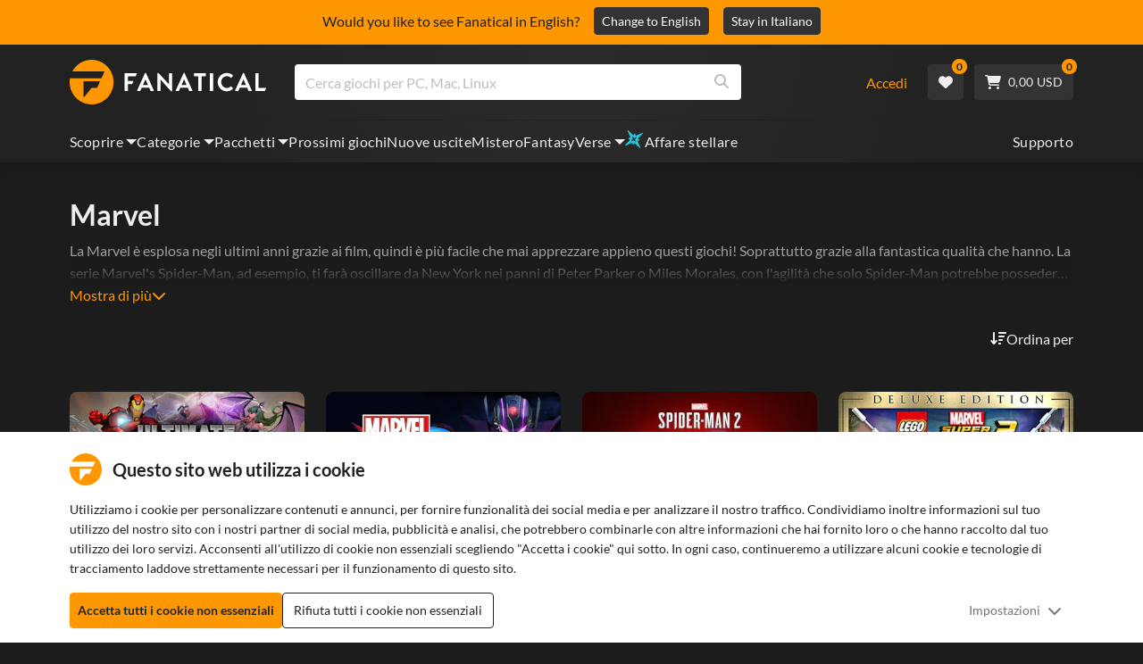

--- FILE ---
content_type: text/html; charset=utf-8
request_url: https://www.fanatical.com/it/dlc/marvels-midnight-suns-season-pass
body_size: 135072
content:
<!DOCTYPE html><html lang="it"><head><meta charset="utf-8"><meta httpequiv="content-language" content="it"><meta property="og:site_name" content="Fanatical"><meta property="og:type" content="website"><meta name="twitter:card" content="summary_large_image"><meta name="twitter:site" content="@Fanatical"><meta name="twitter:creator" content="@Fanatical"><meta name="viewport" content="width=device-width,initial-scale=1"><title>Fanatical</title><link href="https://w2m9492ddv-dsn.algolia.net" rel="preconnect" crossorigin=""><link href="https://ef.fanatical.com" rel="preconnect" crossorigin=""><link href="https://connect.facebook.net" rel="preconnect" crossorigin=""><link href="https://js-agent.newrelic.com" rel="preconnect" crossorigin=""><link href="https://www.gstatic.com" rel="preconnect" crossorigin=""><link href="https://sentry.io" rel="preconnect" crossorigin=""><link href="https://accounts.google.com" rel="preconnect" crossorigin=""><link rel="manifest" href="/manifest.json"><link rel="preconnect" href="https://fonts.gstatic.com"><link rel="preload" href="https://fonts.googleapis.com/css2?family=Montserrat:wght@300;
    400;700;900&amp;display=swap" as="style" onload="this.onload=null,this.rel=&quot;stylesheet&quot;"><script>!function(e,t,a,n,g){e[n]=e[n]||[],e[n].push({"gtm.start":(new Date).getTime(),event:"gtm.js"});var m=t.getElementsByTagName(a)[0],r=t.createElement(a);r.async=!0,r.src="https://www.googletagmanager.com/gtm.js?id=GTM-KX5XG73",m.parentNode.insertBefore(r,m)}(window,document,"script","dataLayer")</script><script>window.GlobalSnowplowNamespace=window.GlobalSnowplowNamespace||[],window.GlobalSnowplowNamespace.push("snowplow"),window.snowplow=function(){(window.snowplow.q=window.snowplow.q||[]).push(arguments)},window.snowplow.q=window.snowplow.q||[],window.snowplow("newTracker","cf","ij.fanatical.com",{appId:"FanaticalReact",cookieDomain:".fanatical.com",contexts:{webPage:!1,performanceTiming:!1}});const sMatch=(" "+document.cookie).match(new RegExp("[; ]sp=([^\\s;]*)")),networkId=sMatch?unescape(sMatch[1]):"";window.snowplow("trackStructEvent","pageload","pageload",networkId),function(e,o,n,a,w,d,i,s){for(k in e.moengage_object=w,t={},q=function(o){return function(){(e.moengage_q=e.moengage_q||[]).push({f:o,a:arguments})}},f=["track_event","add_user_attribute","add_first_name","add_last_name","add_email","add_mobile","add_user_name","add_gender","add_birthday","destroy_session","add_unique_user_id","moe_events","call_web_push","track","location_type_attribute"],h={onsite:["getData","registerCallback"]},f)t[f[k]]=q(f[k]);for(k in h)for(l in h[k])null==t[k]&&(t[k]={}),t[k][h[k][l]]=q(k+"."+h[k][l]);d=o.createElement(n),i=o.getElementsByTagName(n)[0],d.async=1,d.src="https://cdn.moengage.com/webpush/moe_webSdk.min.latest.js",i.parentNode.insertBefore(d,i),e.moe=e.moe||function(){return s=arguments[0],t},d.onload=function(){s&&(e[w]=moe(s))}}(window,document,"script",0,"Moengage")</script><link rel="icon" sizes="192x192" href="https://cdn.fanatical.com/production/icons/fanatical-icon-android-chrome-192x192.png"><link rel="apple-touch-icon" sizes="180x180" href="https://cdn.fanatical.com/production/icons/fanatical-icon-apple-touch-icon-180x180.png"><link rel="apple-touch-icon" sizes="152x152" href="https://cdn.fanatical.com/production/icons/fanatical-icon-apple-touch-icon-152x152.png"><link rel="apple-touch-icon" href="https://cdn.fanatical.com/production/icons/fanatical-icon-apple-touch-icon-120x120.png"><link rel="shortcut icon" type="image/png" sizes="32x32" href="https://cdn.fanatical.com/production/icons/favicon-32x32.png"><link rel="shortcut icon" href="https://cdn.fanatical.com/production/icons/favicon.ico"><link rel="mask-icon" href="https://cdn.fanatical.com/production/icons/pinned-icon.svg" color="#222222"><meta name="theme-color" content="#212121"><link rel="chrome-webstore-item" href="https://chromewebstore.google.com/detail/fanatical-pc-game-price-c/fifbkhhgkgphkjjnjkgdfknbkkgapnca"><meta name="robots" content="max-snippet:-1, max-video-preview:-1, max-image-preview:large"><script id="locale">window.locale = 'it';
      window.translations = {".redeemgiftshare.giftredeemlink":"Link per il riscatto del regalo del destinatario",".steam-modal-question.answerthree":"È probabile che il tuo account Steam sia limitato. Un account Steam illimitato è uno che ha speso almeno $ 5,00 USD all'interno del negozio Steam. Se il tuo account è illimitato e hai problemi a collegarlo, puoi contattare il nostro team di supporto qui {link}.",".wishlistsharecopyfield.wishlistlink":"Collegamento alla lista dei desideri","007.1.description":"Scopri una nuova storia indipendente e rivisitata delle origini di James Bond e gli eventi che hanno portato un giovane e audace eroe a diventare il miglior agente dell'MI6.","007.1.title":"DIVENTA 007","007.2.description":"Affronta missioni in luoghi mozzafiato, guida veicoli iconici e immergiti in un'avventura cinematografica alla ricerca di un agente ribelle che è sempre un passo avanti.","007.2.title":"UN'AVVENTURA DI SPIONAGGIO AVVINCENTE","007.3.description":"Silenzio o rumore. Che si tratti di combattere con i pugni o con la potenza di fuoco, di usare gadget per infiltrarsi o di bluffare per superare le guardie, l'approccio dipende interamente da te.","007.3.title":"SPIONAGGIO, A MODO TUO","007.4.description":"Metti alla prova le tue abilità e rigioca le tue missioni preferite con modificatori aggiuntivi, per un divertimento di spionaggio senza fine!","007.4.title":"BENVENUTI ALL'MI6","007.5.description":"Intraprendi il tuo primo incarico sul campo nei panni di James Bond al Grand Carpathian Hotel, che ospita un torneo mondiale di scacchi. Immergiti in un mondo di intrighi ed eleganza, circondato dai romantici paesaggi degli Alti Tatra, dove foreste, laghi tranquilli e un'architettura senza tempo creano uno scenario indimenticabile.","007.5.title":"POSIZIONE - SLOVACCHIA","007.6.description":"Partecipa a un gala aziendale che riunisce professionisti del settore tecnologico da tutto il mondo in uno dei musei più rinomati di Londra. Prima di proseguire/dirigerti verso il tuo prossimo obiettivo, confonditi con gli altri sorseggiando champagne al bar, ammirando le opere d'arte esposte e preparando i tuoi prossimi passi.","007.6.title":"POSIZIONE - KENSINGTON, INGHILTERRA","007.title":"In evidenza in {name}","AsterixProducts.seoBlurb":"Benvenuti in Gallia! Unitevi ad Asterix, Obelix e al loro villaggio di impavidi Galli mentre sfidano i Romani, esplorano nuove terre e regalano risate epiche. Le edizioni omnibus a fumetti raccolgono le loro leggendarie avventure in un'unica raccolta imbattibile, perfetta sia per i nuovi lettori che per i fan di lunga data! Pronti a unirvi alla resistenza?","AsterixProducts.title":"Asterix & Obelix Omnibus","AutoFAQs.aAge":"Secondo {ageRatingBoard}, {productName} è adatto a giocatori dai {ageInYears} in su.","AutoFAQs.aCategory":"Sì, gli utenti Fanatical hanno taggato {productName} come {categoryName}","AutoFAQs.aCriticRecommends":"{percentRecommended}% dei critici su Metacritic consiglia {productName}. Il Metascore è {ratingScore} su 100.","AutoFAQs.aCriticRecommendsAcclaimed":"Sì, {productName} ha un ampio consenso critico.","AutoFAQs.aDeckSupportPlayable":"Sì, {productName} non è completamente verificato su Steam Deck, ma l'editore afferma che è \"giocabile\" su Steam Deck.","AutoFAQs.aDeckSupportUnsupported":"No, {productName} non è attualmente giocabile su Steam Deck.","AutoFAQs.aDeckSupportVerified":"Sì, {productName} significa Steam Deck verificato.","AutoFAQs.aDevelopers":"{productName} è stato sviluppato da {developersList}","AutoFAQs.aDifficultyEasy":"{easyPercentage}% degli utenti di GameFAQs ha affermato che {productName} è Semplice o Facile.","AutoFAQs.aDifficultyHard":"{hardPercentage}% degli utenti di GameFAQs ha affermato che {productName} è Duro o Spietato.","AutoFAQs.aDifficultyJustRight":"{justRightPercentage}% degli utenti di GameFAQs ha affermato che la difficoltà è Giusta.","AutoFAQs.aDifficultyPrefixEasy":"Rilassati e divertiti!","AutoFAQs.aDifficultyPrefixHard":"Sei pronto per una sfida?","AutoFAQs.aDifficultyPrefixJustRight":"Da qualche parte nel mezzo.","AutoFAQs.aDlc":"I DLC disponibili per {baseGameName} includono {dlcList}","AutoFAQs.aDlcParent":"Sì, avrai bisogno {baseGameName} sulla stessa piattaforma per giocare {productName}.","AutoFAQs.aEditionContents":"{editionName} contiene:","AutoFAQs.aEditionsCount":"Ci sono {editionCount} edizioni. Sono {editionNameList}","AutoFAQs.aFeature":"SÌ. Gli utenti fanatici hanno taggato {productName} come avente {featureName}","AutoFAQs.aGenre":"Gli utenti fanatici hanno taggato {productName} come {genreList}","AutoFAQs.aHeadsetList":"{productName} può essere riprodotto su questi visori VR:","AutoFAQs.aHeadsetSingle":"Sì, {productName} supporta {headsetName}","AutoFAQs.aLinux":"Sì, {productName} supporta Linux.","AutoFAQs.aMac":"Sì, {productName} supporta MacOS.","AutoFAQs.aOtherDlc":"I DLC disponibili per {baseGameName} includono {dlcList}","AutoFAQs.aPlayTime":"Il tempo di gioco medio per gli utenti di GameFAQs è di {averageHours} ore.","AutoFAQs.aPlayTimeExtra":"{userPercentage}% degli utenti ha giocato {productName} per più di {numberOfHours} ore.","AutoFAQs.aPublishers":"{productName} è pubblicato da {publishersList}","AutoFAQs.aReleasePost":"{productName} è stato rilasciato il {releaseDate}","AutoFAQs.aReleasePre":"{productName} sarà disponibile da {releaseDate}.","AutoFAQs.aReleasePreEarly":"{productName} sarà disponibile con accesso anticipato il {earlyAccessDate}. Sarà completamente rilasciato il {releaseDate}.","AutoFAQs.aReleasePreEarlyNow":"{productName} è ora disponibile con accesso anticipato. Sarà completamente rilasciato il {releaseDate}.","AutoFAQs.aTheme":"Gli utenti fanatici hanno taggato {productName} come {themeList}","AutoFAQs.aUserRecommends":"{percentRecommended}% degli utenti fanatici consiglia {productName}. Il punteggio medio delle recensioni è {ratingScore}","AutoFAQs.aVrRequiredNo":"No, VR è facoltativo in {productName}","AutoFAQs.aVrRequiredYes":"Sì, {productName} è solo per VR","AutoFAQs.aisGood":"Sì, {percentRecommendedUser}% degli utenti Fanatical e {percentRecommendedCritic}% dei critici su Metacritic consigliano {productName}.","AutoFAQs.qAge":"Qual è la fascia d'età pari a {productName}?","AutoFAQs.qCategory":"{productName} è {categoryName}?","AutoFAQs.qCriticRecommends":"{productName} è acclamato dalla critica?","AutoFAQs.qDeckSupport":"Posso giocare {productName} su Steam Deck?","AutoFAQs.qDevelopers":"Chi ha sviluppato {productName}?","AutoFAQs.qDifficulty":"Quanto è difficile {productName}?","AutoFAQs.qDifficultyEasy":"{productName} è facile?","AutoFAQs.qDifficultyHard":"{productName} è difficile?","AutoFAQs.qDlc":"Quali DLC sono disponibili per {baseGameName}?","AutoFAQs.qDlcParent":"Ho bisogno del gioco base per giocare {productName}?","AutoFAQs.qEarlyAccess":"Quando sarà disponibile l'accesso anticipato per {productName}?","AutoFAQs.qEditionContents":"Cosa viene fornito con {editionNameFull}?","AutoFAQs.qEditionsCount":"Quante edizioni di {baseGameName} ci sono?","AutoFAQs.qFeature":"{productName} ha {featureName}?","AutoFAQs.qGenre":"Che genere è {productName}?","AutoFAQs.qHeadsetList":"Quali visori VR sono supportati da {productName}?","AutoFAQs.qHeadsetSingle":"Posso giocare {productName} contro {headsetName}?","AutoFAQs.qLinux":"Posso giocare {productName} su Linux?","AutoFAQs.qMac":"Posso giocare {productName} su MacOS?","AutoFAQs.qMacSpec":"Di quale hardware Mac ho bisogno per giocare {productName}?","AutoFAQs.qMacSpecMin":"Qual è la specifica hardware minima del Mac per {productName}?","AutoFAQs.qMacSpecRec":"Quali sono le specifiche hardware Mac consigliate per {productName}?","AutoFAQs.qOtherDlc":"Quali altri DLC sono disponibili per {baseGameName}?","AutoFAQs.qPlayTime":"Quanto tempo ci vuole per giocare {productName}?","AutoFAQs.qPreorderBonus":"Qual è il bonus preordine per {productName}?","AutoFAQs.qPublishers":"Da chi è pubblicato {productName}?","AutoFAQs.qReleasePost":"Quando è stato rilasciato {productName}?","AutoFAQs.qReleasePre":"Quando verrà rilasciato {productName}?","AutoFAQs.qSpec":"Di quale hardware PC ho bisogno per giocare {productName}?","AutoFAQs.qSpecMin":"Qual è la specifica hardware minima del PC per {productName}?","AutoFAQs.qSpecRec":"Quali sono le specifiche hardware del PC consigliate per {productName}?","AutoFAQs.qTheme":"Quali temi ha {productName}?","AutoFAQs.qUserRecommends":"Cosa pensano gli utenti di {productName}?","AutoFAQs.qVrRequired":"È necessaria la realtà virtuale per giocare {productName}?","AutoFAQs.qisGood":"{productName} è un bel gioco?","BadgeSlash.label.bundle":"Pacchetto esclusivo","BadgeSlash.label.buynow":"Acquista ora","BadgeSlash.label.category":"Vendita di categoria","BadgeSlash.label.downloadandplay":"Scarica e gioca","BadgeSlash.label.earlyaccess":"Disponibile {date}","BadgeSlash.label.earlyaccess,now":"Adesso","BadgeSlash.label.flashdeal":"Offerta lampo","BadgeSlash.label.franchisesale":"Vendita in franchising","BadgeSlash.label.just-launched":"Appena lanciato","BadgeSlash.label.new":"Nuovo","BadgeSlash.label.preorder":"Versioni {date}","BadgeSlash.label.publishersale":"Vendita editore","BadgeSlash.label.sitewide":"Vendita in tutto il sito","BadgeSlash.label.stardeal":"Affare stellare","BundleGameDetails.UserRatings":"{userReviewTotalRatings} Valutazioni degli utenti","BundleRedesignTierBoxes.bestvalue":"Miglior valore","BundleRedesignTierBoxes.products":"{count} Prodotti","BundleRedesignTieredProducts.products":"{count} Prodotti","BundleRedesignTieredProducts.recommendedForYou":"Consigliato per te","CartMoveToWishlist.addtowishlist":"Sposta nella lista dei desideri","CartMoveToWishlist.cancel":"Annulla","CartMoveToWishlist.messageOne":"Spostalo nella tua lista dei desideri e ti faremo sapere quando sarà in vendita o verrà aggiunto a un pacchetto.","CartMoveToWishlist.messageTwo":"Puoi anche condividere la tua lista dei desideri con familiari o amici, così potrai ricevere ogni volta il regalo perfetto!","CartMoveToWishlist.title":"Vuoi spostare questo articolo nella tua lista dei desideri?","CharityLeaderboard.title":"Classifica dei principali collaboratori","DateOfBirth.day":"Giorno","DateOfBirth.error.day":"Seleziona un giorno","DateOfBirth.error.month":"Seleziona un mese","DateOfBirth.error.year":"Seleziona un anno","DateOfBirth.month":"Mese","DateOfBirth.year":"Anno","DonationTotal.Heading.donated":"Donato","DonationTotal.Heading.donated-so-far":"Donato finora","DonationTotal.SoldOut.copy":"Grazie a tutti coloro che hanno donato. Se ti sei perso e vorresti comunque donare per sostenere il lavoro di {charityName}, per favore {link} vai al loro sito web.","DonationTotal.SoldOut.copy.link":"Clicca qui","DonationTotal.SoldOut.copynodonationlink":"Grazie a tutti coloro che hanno donato.","DonationTotal.SoldOut.title":"Siamo spiacenti, questo pacchetto è ora esaurito","DonationTotal.SubText.topdonation":"Donazioni migliori: {topDonaterName} {topDonaterPrice}","DonationTotal.viewleaderboard":"Visualizza la classifica","E000":"ID anonimo mancante","E001":"Si prega di inserire un indirizzo email","E002":"Si prega di inserire un indirizzo email valido","E003":"Per favore inserire una password","E004":"Scegli una password più sicura","E005":"La password deve contenere meno di 100 caratteri","E006":"Si prega di inserire un indirizzo email valido","E007":"Si prega di inserire un indirizzo email valido","E100":"E-mail o password errate","E201":"Per favore reimposta la tua password","E202":"Errore password sconosciuto","E301":"Esiste già un account con questo indirizzo email","E401":"Dati mancanti di Facebook","E402":"Convalida Facebook fallita","E403":"Esiste già un account con questo indirizzo email, accedi con la tua password, usa il login magico o reimposta la password","E501":"Accesso non riuscito, attendere più tempo tra i tentativi di accesso","E502":"Si è verificato un errore imprevisto","E601":"Codice a due fattori errato","E602":"Token errato","E701":"Dati mancanti di Google","E702":"Convalida Google non riuscita","E703":"I cookie non sono abilitati nell'ambiente corrente.","E800":"Errore imprevisto di accesso a Fandom - riprova o prova un altro metodo di accesso","E8000":"ID anonimo mancante","E8004":"Il nome visualizzato non deve contenere una parola offensiva","E801":"Dati di accesso a Fandom mancanti: riprova o prova un altro metodo di accesso","E802":"Accesso a Fandom non riuscito: riprova o prova un altro metodo di accesso","E803":"Il tuo account Fandom non è confermato. Conferma la tua e-mail con Fandom e prova ad accedere di nuovo, oppure prova un metodo di accesso diverso","ExtensionMidPageBanner.assistant":"Confronto prezzi giochi per PC","ExtensionMidPageBanner.browserextension":"Estensione del browser","ExtensionMidPageBanner.bullet.five":"Estensione del browser sicura e protetta","ExtensionMidPageBanner.bullet.four":"Sconti esclusivi","ExtensionMidPageBanner.bullet.one":"Confronta i prezzi mentre navighi","ExtensionMidPageBanner.bullet.three":"Privacy migliorata","ExtensionMidPageBanner.bullet.two":"Applica automaticamente i coupon","ExtensionMidPageBanner.button.try-now":"Installa ora","ExtensionMidPageBanner.fanatical":"Fanatical","ExtensionMidPageBanner.fanaticalassistant":"Confronto prezzi giochi per PC Fanatical","ExtensionMidPageBanner.new-and-improved":"Nuovo e migliorato","ExtensionMidPageBanner.text.intro":"Non perdere mai un grande affare con The Fanatical Extension","FeaturedTab.messageBlock.lastChance":"Preordinalo ora","FeaturedTab.messageBlock.outnow":"Fuori ora","GamingHubHeader.introText.p1":"Personalizza, allenati e vinci ovunque con la tua nuova dashboard di gioco.","GamingHubHeader.introText.p2":"Disponibile su tutti i PC Windows 10 e 11.","GamingHubHeader.title":"Hub di gioco Omen","GamingHubHeader.title.introducing":"Presentazione","HallOfFame.sofar":" Finora","HowToGiftBanner.heading":"Come regalare un gioco","HowToGiftBanner.heading-gift-card":"Come regalare un prodotto","HowToGiftBanner.link.large":"Torna alla Guida ai regali","HowToGiftBanner.modal.button.close":"Chiudere","HowToGiftBanner.modal.heading":"Come regalare un gioco","HowToGiftBanner.point.mobile":"Scopri come regalare digitalmente un gioco in pochi semplici passaggi.","HowToGiftBanner.point.one.text":"Trova il regalo perfetto e aggiungilo al carrello. Assicurati di spuntare la casella alla cassa per \"Regala questo ordine\".","HowToGiftBanner.point.one.title":"Aggiungi al carrello","HowToGiftBanner.point.three.text":"Completa il tuo acquisto normalmente e rilassati! Se necessario, puoi modificare qualsiasi dettaglio dall'area del tuo account.","HowToGiftBanner.point.three.title":"Ordine completo","HowToGiftBanner.point.two.text":"Inserisci i dettagli del destinatario, scrivi un messaggio personale, scegli un tema e imposta una data in cui vuoi che arrivi il regalo.","HowToGiftBanner.point.two.title":"Personalizza regalo","HpOmenGamingHub.button.find-out-more":"Scarica a presagio","HpOmenGamingHub.text.unlock-games":"Sblocca giochi: sblocca nuovi giochi gratuitamente quando utilizzi OMEN Gaming Hub. Giochi aggiornati settimanalmente, quindi c'è sempre qualcosa da giocare. Attualmente disponibile solo in Stati Uniti, Cina, Regno Unito, India e Messico.","HybridSaleContent.browse.game-bundles":"Pacchetti di gioco","HybridSaleContent.browse.game-under-five":"Giochi sotto {price}","HybridSaleContent.browse.multiplayer":"Giochi multiplayer","HybridSaleContent.browse.new-and-upcoming":"Prossime e nuove uscite","HybridSaleContent.browse.steam-deck-games":"Giochi di Steam Deck","HybridSaleContent.browse.top-deals":"{name} Offerte","HybridSaleContent.heading.explore":"Scopri le offerte sui giochi per PC","HybridSaleContent.heading.explore.sale":"Esplora {saleDisplayName}","MyGamesSection.button.find-out-more":"Scarica a presagio","MyGamesSection.label.my-games":"I miei giochi","MyGamesSection.subtitle.game-time":"Ora di gioco","MyGamesSection.subtitle.launcher":"Lanciatore","MyGamesSection.text.game-time":"Tieni traccia delle tue ore con la funzione Game Time. La partita non è finita finché non la dici tu.","MyGamesSection.text.launcher":"Più giochi, meno nascondino. La dashboard è il modo più semplice per trovare e avviare i giochi dalla tua libreria.","MyGamesSection.title.longer":"Più lungo.","MyGamesSection.title.play":"Giocare","MyGamesSection.title.play-better":"Gioca meglio.","MyGamesSection.title.wherever":"Ovunque.","MyWishlist.recommededforyou":"Consigliati per te","OnSalePage.seodesc":"I più venduti su fantastici giochi per PC, Mac e Linux da oltre 750 editori principali. Sia che tu stia cercando gli ultimi, i migliori giochi o uno dei nostri pacchetti esclusivi, siamo fanatici di offrirti sempre le migliori offerte del pianeta.","OnSalePage.seotitle":"Offerte giochi per PC - Giochi e chiavi Steam in saldo","OperaGxCard.bullets.four":"VPN gratuita integrata.","OperaGxCard.bullets.one":"Utilizza l'80% di RAM in meno.","OperaGxCard.bullets.three":"Twitch e Discord integrati nella barra laterale.","OperaGxCard.bullets.two":"Limitatori di CPU, RAM e rete.","OperaGxCard.button.download":"Download gratuito","OperaGxCard.button.more":"Scarica ora","OperaGxCard.button.no":"No grazie","OperaGxCard.heading":"Opera GX: il browser per i giocatori","OperaGxCard.install":"Incluso nel tuo giveaway gratuitamente! Ottieni un'esperienza di gioco e di navigazione senza precedenti su dispositivi mobili e desktop.","OperaGxCard.modal.text":"Vivi un'esperienza di gioco e di navigazione senza pari su dispositivi mobili e desktop.","OperaGxCard.modal.title":"Opera GX: il browser per i giocatori","PAP000":"Si è verificato un problema imprevisto con il pagamento, riprova o contatta l'assistenza","PAP001":"ApplePay ha rifiutato questo ordine. Ciò può accadere per una serie di motivi, inclusi i dati della carta errati. Riprova o contatta l'assistenza","PAP002":"Si è verificato un problema imprevisto con ApplePay, riprova o contatta l'assistenza","PAP003":"Impossibile caricare ApplePay. Si prega di provare un metodo di pagamento diverso","PB001":"Mancano alcuni dettagli di fatturazione obbligatori","PB002":"Errore durante il salvataggio dei dati di fatturazione, riprova","PB003":"Campi di fatturazione non validi","PC001":"È necessario inserire il nome del titolare della carta","PE000":"Si è verificato un problema imprevisto con il pagamento, riprova o contatta l'assistenza","PE001":"Non siamo riusciti a trovare il tuo ordine. Per favore riprova","PE002":"Si è verificato un problema con i tuoi dati di pagamento. Per favore riprova","PE003":"Il tuo account utente connesso è cambiato durante il pagamento. Per favore riprova","PE004":"Il tuo indirizzo IP è cambiato durante il pagamento. Per favore riprova","PE005":"Il pagamento non può essere completato, riprova o contatta il nostro servizio di assistenza","PE006":"Il pagamento non può essere completato, riprova o contatta il nostro servizio di assistenza","PE007":"Il metodo di pagamento non può essere impostato come principale","PE008":"Il processo di pagamento è scaduto, invia nuovamente l'ordine","PES000":"Si è verificato un problema imprevisto con il tuo voucher, contatta l'assistenza","PES001":"Ordine non trovato","PES002":"Ordine già elaborato","PES003":"Ordine non valido","PGD000":"Si è verificato un problema imprevisto con il pagamento, riprova o contatta l'assistenza","PGD001":"Non siamo riusciti a trovare il tuo ordine. Per favore riprova","PGD002":"Non siamo riusciti a trovare il tuo ordine. Per favore riprova","PGD003":"Il pagamento non può essere completato, riprova o contatta il nostro servizio di assistenza","PGD004":"Il tuo fornitore di servizi di pagamento ha rifiutato questo ordine. Ciò può accadere per una serie di motivi, inclusi i dati della carta errati. Riprova o contatta l'assistenza","PGP000":"Si è verificato un problema imprevisto con il pagamento, riprova o contatta l'assistenza","PGP001":"Google Pay ha rifiutato questo ordine. Ciò può accadere per una serie di motivi, inclusi i dati della carta errati. Riprova o contatta l'assistenza","PGP002":"Si è verificato un problema imprevisto con Google Pay, riprova o contatta l'assistenza","PGP003":"Impossibile caricare Google Pay. Si prega di provare un metodo di pagamento diverso","PP000":"Si è verificato un problema imprevisto con il tuo pagamento Paypal, riprova o contatta l'assistenza","PP001":"Si è verificato un problema imprevisto con il tuo pagamento Paypal, riprova","PP002":"Hai annullato il pagamento Paypal, riprova o scegli un metodo diverso","PPP000":"Si è verificato un problema imprevisto con il tuo pagamento PayPal, riprova o scegli un altro metodo di pagamento","PPS002":"Si è verificato un problema con i tuoi dati di pagamento. Per favore riprova","PSC000":"Impossibile rimuovere la carta salvata, contatta l'assistenza","PSC001":"Impossibile rimuovere la carta salvata, riferimento utente non trovato. Per favore riprova","PSC002":"Impossibile rimuovere la carta salvata, riferimento della carta non trovato. Per favore riprova","PSC003":"Si è verificato un errore durante il tentativo di rimuovere la carta salvata. Riprova o contatta l'assistenza","PageNotFound.header.button":"Vai alla home page","PageNotFound.header.h1":"Ops! Pagina non trovata!","PageNotFound.header.text":"Non siamo riusciti a trovare la pagina che stai cercando. Prova a utilizzare la barra di ricerca in alto o vai alla home page.","PageNotFound.search-hits.title":"Ecco cosa pensiamo che stavi cercando","PageNotFound.top-sellers.title":"Esplora i nostri prodotti più venduti","PeakPerformance.button.find-out-more":"Scarica a presagio","PeakPerformance.button.watch-video":"Guarda un video","PeakPerformance.label":"Ottimizzatore","PeakPerformance.text":"Libera RAM, controlla CPU, GPU e altro ancora per far funzionare la tua macchina senza problemi.","PeakPerformance.title.get-peak":"Ottieni il massimo","PeakPerformance.title.performance":"prestazione","PickAndMixAddAll.addall":"Aggiungi tutto per {price}","PickAndMixAddAll.button.addalltocart":"Aggiungi tutto","PickAndMixAddAll.button.removeallfromcart":"Rimuovi tutto","PickAndMixCard.details":"Dettagli","PickAndMixCard.productdetails":"Dettagli del prodotto","PickAndMixDesktopLayout.coupon.description":"Spendi {price} o più e ricevi subito un coupon gratuito per riscattare fino a 10 tracce, che verranno aggiunte automaticamente al tuo ordine","PickAndMixDesktopLayout.dlc.description.parent":"Questo contenuto richiede {parent} sulla stessa piattaforma per poter giocare","PickAndMixDesktopLayout.dlc.title":"Contenuto scaricabile.","PickAndMixDesktopLayout.freecoupon.title":"Buono omaggio:","PickAndMixDesktopLayout.savemoremessage":"Crea il tuo Bundle da {savingText}. Aggiungi {bundleType} per iniziare a risparmiare. Più aggiungi, più risparmi!","PickAndMixDesktopLayout.savingText":"{firstTierQuantity} a {firstTierPrice}","PickAndMixMobileLayout.coupon.description":"Spendi {price} o più e ricevi subito un coupon gratuito per riscattare fino a 10 tracce, che verranno aggiunte automaticamente al tuo ordine","PickAndMixMobileLayout.dlc.description.parent":"Questo contenuto richiede {parent} sulla stessa piattaforma per poter giocare","PickAndMixMobileLayout.dlc.title":"Contenuto scaricabile.","PickAndMixMobileLayout.freecoupon.title":"Buono omaggio:","PickAndMixMobileLayout.savemoremessage":"Crea il tuo Bundle da {savingText}. Aggiungi {bundleType} per iniziare a risparmiare. Più aggiungi, più risparmi!","PickAndMixMobileLayout.savingText":"{firstTierQuantity} a {firstTierPrice}","PickAndMixNoProducts.regionLocked.other":"Ecco alcuni degli altri nostri fantastici pacchetti disponibili per te.","PickAndMixNoProducts.regionLocked.title":"Spiacenti, {name} non è disponibile in {region}","PickAndMixProductPage.aboutTitle":"A proposito di questo pacchetto","PickAndMixSubtotal.gotocart":"Vai al carrello","PickAndMixSubtotal.subtotal":"Totale parziale","PickAndMixTierBoxes.bestvalue":"Miglior valore","PickAndMixTierBoxes.peritem":"Per articolo","PicksForYouGetStartedModal.point1text":"Una coda personalizzata in base alla tua lista dei desideri, agli acquisti e alla cronologia di navigazione.","PicksForYouGetStartedModal.point1title":"Scopri un nuovo gioco","PicksForYouGetStartedModal.point2text":"Aggiungi al carrello, alla lista dei desideri o passa al consiglio successivo.","PicksForYouGetStartedModal.point2title":"Azioni semplici","PicksForYouGetStartedModal.point3text":"Ogni scelta diventa più intelligente quanto più interagisci.","PicksForYouGetStartedModal.point3title":"Su misura per te","PicksForYouGetStartedModal.startexploring":"Inizia ad esplorare","PicksForYouGetStartedModal.title":"Benvenuti a Fanatical Picks for You","PnmSelectedGameCollapsible.itemsaddedtoyourbundle":"gli articoli aggiunti al tuo pacchetto verranno visualizzati qui","PnmSelectedGameCollapsible.selecteditems":"Oggetti selezionati","PreferenceCard.switch":"{switchText}","PreferenceCard.title":"{title}","ProductDLCPage.description":"Sfoglia tutti i DLC disponibili per {productName} per ottenere il massimo dal tuo gioco per PC preferito","ProductDLCPage.editionTitle":"Tutte le edizioni {productName}","ProductDLCPage.seotitle":"{productName} DLC","ProductDLCPage.title":"{productName} DLC","ProductListingControls.button.filter.hide":"Nascondi filtri","ProductListingControls.button.filter.show":"Filtro","ProductListingControls.resultcount":"{resultCount} Risultati","ProductListingControls.showing-results":"Visualizzazione di {number} prodotti","ProductListingControls.sort.label":"Ordinare:","ProductListingModal.clear":"Cancella filtri","ProductListingModal.modal.button.view":"Visualizza {number} risultati","ProductListingModal.modal.header":"Filtri","ProductListingPage.clear":"Cancella filtri","ProductPanel.messageBlock.lastChance":"Ultima possibilità di salvare","ProductsMegaMenuTabLink.label.new":"Nuovo","Recommended.header":"I giocatori Fanatical consigliano","SPD001":"Errore durante il caricamento dei metodi di pagamento, riprova","SquadUp.button.explore-oasis-live":"Esplora Oasis dal vivo","SquadUp.button.watch-video":"Guarda un video","SquadUp.label":"Vi presentiamo gli Oasis Live","SquadUp.subtitle":"Ora di gioco","SquadUp.text":"Stanza virtuale per giocare insieme a te e ai tuoi amici. Uscire insieme. Parlate insieme di spazzatura. Combatti insieme.","SquadUp.title":"Fai squadra. Andiamo.","StandardUpsellModal.UserRatings":"{userReviewTotalRatings} Valutazioni degli utenti","StandardUpsellModal.adding":"Aggiunta in corso","StandardUpsellModal.addtocart":"Aggiungi al carrello","SuspiciousCountryChallenge.country-further":"Apri l'email che ti abbiamo appena inviato e inserisci il codice di verifica di 6 lettere nella casella sottostante.","SuspiciousCountryChallenge.country-intro":"Mi dispiace, dobbiamo solo verificare che sia davvero tu.","SuspiciousCountryChallenge.country-title":"Controllo del Paese","TMP1":"Stiamo aggiornando il nostro sistema di pagamento. Riprova tra qualche minuto.","TieredUpsellModal.shopall":"Acquista tutti i saldi","TieredUpsellModal.spend":"Trascorrere","TieredUpsellModal.spend12":"Gioco misterioso gratuito","TieredUpsellModal.spend20":"Gioco misterioso \"molto positivo\" gratuito","TieredUpsellModal.spend30":"Gioco misterioso gratuito \"straordinariamente positivo\".","ValidCoupon.button.apply":"Applica il coupon","ValidCoupon.button.exclusions-apply":"Si applicano esclusioni.","ValidCoupon.description.min-spend":"quando spendi almeno {min}","ValidCoupon.description.money":"Salva {money} con il codice {code} {minSpend}. {exclusionsApply}","ValidCoupon.description.percent":"Risparmia {percent}% con il codice {code} {minSpend}. {exclusionsApply}","VisibleVoucher.button.apply":"Applica coupon","VisibleVoucher.button.exclusions":"Si applicano esclusioni","VisibleVoucher.modal.button.close":"Chiudere","VisibleVoucher.modal.title":"Termini e condizioni del coupon","VisibleVoucher.text.save-extra":"Risparmia un extra","VoucherDeliveryBanner.button-text":"Per saperne di più","VoucherDeliveryBanner.emailedToYou":"Ricevi un coupon via e-mail con l'acquisto. Si applicano esclusioni","VoucherDeliveryBanner.modal.terms.sub":"Per ricevere questo coupon fare un ordine che soddisfi queste condizioni:","VoucherDeliveryBanner.modal.terms.title":"Termini e condizioni per la qualifica della cedola","VoucherDeliveryBanner.offnextOrder":"di sconto sul tuo prossimo ordine","WeeklyGames.button.find-out-more":"Scarica a presagio","WeeklyGames.label":"Premi","WeeklyGames.subtitle.unlock-games":"Sblocca i giochi","WeeklyGames.subtitle.win-prizes":"Vincere premi","WeeklyGames.text.win-prizes":"Ricevi premi esclusivi, semplicemente giocando ai giochi che ami. Attiva OMEN Gaming Hub e partecipa alle sfide quotidiane per vincere oggetti di gioco e persino merchandising del mondo reale. Inizia a vincere oggi.","WeeklyGames.title":"Vinci partite settimanali","WelcomeNewUser.secondPurchase":"+ Potresti ricevere il 5% di sconto sul tuo secondo acquisto","WelcomeNewUser.smallprint":"Si applicano i T&C completi","WelcomeNewUser.title":"Qui per offrirti i migliori giochi per PC, nuove uscite e enormi sconti","WelcomeNewUser.viewButton":"Guarda ora","WishlistCard.add_to_cart":"Aggiungi al carrello","WishlistCardDeleteBtn.addtoyourwishlist":"Aggiungi alla lista dei desideri","WishlistCardDeleteBtn.delete":"Eliminare","about.focus.body":"Con sede nel Regno Unito, Fanatical è di proprietà e gestita da Fandom, la più grande piattaforma di fan al mondo, con oltre 350 milioni di utenti mensili. Da oltre 30 anni, Focus collabora con successo con sviluppatori e publisher per PC di ogni dimensione. Oltre 30 dipendenti lavorano presso la nostra sede nello Staffordshire, ma anche da remoto.","about.integrity.body":"In Fanatical abbiamo scelto di agire sempre con integrità. Ci assicuriamo che tutti i nostri prodotti abbiano una licenza ufficiale, a vantaggio dei nostri clienti e dei nostri partner editoriali.","about.integrity.header":"La nostra integrità","about.meta":"Informazioni su | Fanatico","about.meta_description":"La missione di Fanatical è aiutare i giocatori di tutto il mondo a trovare giochi fantastici a prezzi incredibili. Fanatical ti permette di trovare rapidamente ciò che desideri tra una selezione di oltre 5.000 giochi digitali con licenza ufficiale di oltre 1100 editori.","about.mission.body":"La nostra missione è aiutare i giocatori di tutto il mondo a trovare giochi fantastici a prezzi incredibili. Con Fanatical puoi trovare rapidamente ciò che desideri tra una selezione di oltre 16.000 giochi digitali con licenza ufficiale di oltre 1.800 editori.","about.mission.header":"Intrattenimento sbloccato","about.spash_header.subtitle":"Ampia varietà di scelta tra oltre 4 milioni di appassionati di videogiochi in tutto il mondo","about.spash_header.title":"Siamo fanatici","about.story.body":"Abbiamo iniziato la nostra storia negli anni '90, rendendo software e giochi accessibili a tutti su CD-ROM per PC. Nel 2012 abbiamo lanciato Bundle Stars per soddisfare la crescente domanda globale di giochi digitali. Da allora, il nostro negozio online ha venduto oltre 145 milioni di chiavi a giocatori in oltre 200 paesi, tutte provenienti da editori ufficiali. {break}{break} Facciamo un salto in avanti fino a oggi: il nostro viaggio continua con Fanatical, ora parte della famiglia Fandom, dove il nostro obiettivo rimane lo stesso: offrire la migliore qualità, scelta e valore nell'intrattenimento digitale.","about.story.header":"La nostra storia","about.talk.affiliates.body":"Unisciti alla nostra rete di affiliazione","about.talk.affiliates.header":"Affiliati","about.talk.body":"Apprezziamo sempre i feedback della nostra community. Mettiti in contatto con noi su","about.talk.community":"Gruppo Comunitario","about.talk.header":"Parla con noi","about.talk.marketing.body":"Opportunità di partnership","about.talk.marketing.header":"Marketing e pubbliche relazioni","about.talk.or":"o il nostro","about.talk.publishers.body":"Lavorare con Fanatical","about.talk.publishers.header":"Sviluppatori ed editori di giochi","about.talk.support":"Sentiti libero di sfogliare il nostro {supportLink} per le risposte alle domande più comuni dei nostri utenti. Se non riesci a trovare quello che stai cercando, il nostro team di supporto interno sarà lieto di aiutarti.","about.talk.supportLink":"Pagine di supporto","about.title":"Circa","about.trust.body":"Siamo bravi solo quanto dicono i nostri clienti. Con oltre {count} recensioni dei clienti e una valutazione \"eccellente\" {rating} , Fanatical è uno dei rivenditori ufficiali di giochi con il punteggio più alto sul principale servizio di recensioni indipendente, Trustpilot.","about.trust.header":"Fidato da te","about.trust.rating":"{score} su 5 stelle","about.ukie.body":"Siamo membri di UKIE, ente commerciale per l'industria dei giochi e dell'intrattenimento interattivo del Regno Unito.","about.why.body":"Fanatical è alimentato da un appassionato team di giocatori. Sia che ti facciamo sorridere facendoti risparmiare denaro o creando contenuti accattivanti che mostrino i giochi a cui vuoi giocare, ci impegneremo sempre per essere una delle tue destinazioni di gioco preferite.","about.why.header":"Perché siamo fanatici","account-billing.billing-details.title":"Dettagli di fatturazione","account-billing.modal.title":"Modifica i dettagli di fatturazione","account-confirm.account-confirm":"Grazie. Il tuo account è stato confermato","account-confirm.header.confirm":"Conto Conferma","account-confirm.registering":"Grazie per esserti registrato su Fanatical","account-confirm.title":"Conto Conferma","account-confirm.view-orders":"Visualizza i tuoi ordini fanatici","account-contact-preferences.heading":"Preferenze di contatto","account-coupons-rewards.heading":"Buoni e premi","account-delete-btn":"Eliminare l'account","account-delete-btn-confirm":"Stai per eliminare il tuo account, questa azione è {permanent}. Sarai disconnesso dopo l'eliminazione riuscita.","account-delete-btn-confirm-1":"Per favore digita:","account-delete-btn-confirm-2":"se desideri continuare","account-delete-btn-confirm.permanent":"PERMANENTE","account-delete-btn.cant":"Contatta l'assistenza per eliminare il tuo account","account-delete.form.delete":"Eliminare l'account","account-delete.modal.title":"Conferma la cancellazione dell'account","account-dob.modal.title":"Aggiorna la tua data di nascita","account-email.form.cancel":"Annulla","account-email.form.close":"Chiudere","account-email.form.confirm":"Confermare","account-email.form.newemail":"Nuovo Indirizzo Email:","account-email.message.captcha":"Seleziona la casella di spunta ReCaptcha sopra.","account-email.message.confirm-email":"Ti abbiamo inviato un'e-mail di conferma a {email}. Si prega di controllare la tua email.","account-email.message.enter-email":"Si prega di inserire un indirizzo email","account-email.modal.title":"Cambia indirizzo email","account-email.table.button.email":"Cambia indirizzo email","account-email.table.title":"Indirizzo e-mail","account-language.changeCurrency":"Modifica valuta/lingua del display","account-language.changeLanguage":"Cambia lingua","account-language.currency-info":"I tassi di cambio possono variare. Ti verrà addebitato ","account-linked-accounts.heading":"Account collegati","account-linked-accounts.steam":"Steam","account-linked-accounts.title":"Epic","account-login-security.account-delete.desc":"L'eliminazione dell'account è irreversibile e non può essere annullata. Sarai disconnesso dopo la cancellazione dell'account.","account-login-security.account-delete.title":"Eliminare l'account","account-login-security.account-security.title":"Sicurezza dell 'Account","account-login-security.heading":"Accesso e sicurezza","account-login-security.login-details.title":"dettagli del login","account-login-security.personal-details.title":"Dati personali","account-newsletter.preferenceCenter":"Centro di preferenza","account-orders-and-keys.heading":"Cronologia ordini e chiavi","account-orders-and-keys.orders.body":"Per visualizzare un ordine in modo più dettagliato e per visualizzare le chiavi associate a tale ordine, è sufficiente fare clic su {boldOrderKeys} per l'ordine appropriato.","account-orders-and-keys.viewordersandkeys":"Visualizza ordine e chiavi","account-overview.heading":"Panoramica dell'Account","account-password.day":"Giorno","account-password.entercurrentpassword":"Inserisci la tua password attuale","account-password.enterday":"Inserisci un giorno","account-password.entermonth":"Inserisci un mese","account-password.entervaliddob":"Per favore, inserisci una data valida","account-password.enteryear":"Inserisci un anno","account-password.errorchangingdob":"Errore durante l'aggiornamento della data di nascita","account-password.errorchangingpassword":"Errore durante la modifica della password","account-password.errordob":"Errore durante il salvataggio della data di nascita. Riprova più tardi","account-password.form.cancel":"Annulla","account-password.form.close":"Chiudere","account-password.form.confirm":"Confermare","account-password.form.confirm-password":"conferma password","account-password.form.current-password":"password attuale","account-password.form.new-password":"nuova password","account-password.modal.title":"Cambiare la password","account-password.month":"Mese","account-password.passwordsixcharacters":"La password deve contenere almeno 6 caratteri","account-password.passwordsmatch":"Si prega di confermare la password - Le password non corrispondono","account-password.passwordupdated":"La tua password è stata aggiornata.","account-password.pleaseconfirmpassword":"Si prega di confermare la password","account-password.pleaseenterpassword":"Per favore inserire una password","account-password.setting.button.password":"Cambiare la password","account-password.success":"Successo","account-password.successdob":"La tua data di nascita è stata salvata","account-password.successgeneraldob":"Successo","account-password.table.title":"Password","account-password.year":"Anno","account-payment-information.heading":"Informazioni sul pagamento","account-preference-center.description":"Queste preferenze ci aiutano a personalizzare quali offerte, bundle e offerte di gioco vedi più spesso nelle tue email. Continuerai a ricevere aggiornamenti essenziali dell'account e notifiche di acquisto.","account-preference-center.email":"Contenuto aggiuntivo","account-preference-center.heading":"Preferenze contenuto e-mail","account-preference-center.notice.message":"Fare clic su \"Aggiorna preferenze\" per salvare le selezioni.","account-preference-center.noticks":"Fare clic sul pulsante di aggiornamento per aggiornare il centro preferenze","account-preference-center.product":"Categorie di prodotto","account-preference-center.update-preferences":"Aggiorna preferenze","account-reviews.button.all-reviews":"Visualizza tutte le recensioni","account-reviews.title":"Recensisci i tuoi acquisti","account-single-order.item.name.more":"e altri {orderItemsNumber}","account-single-order.item.order-date":"Data:","account-single-order.item.order-number":"Numero d'ordine:","account-single-order.item.order-total":"Totale:","account-single-order.item.view":"Visualizza ordine e chiavi","account-single-order.table.title":"Il tuo ultimo ordine","account-site-coupons.no-vouchers":"Siamo spiacenti, al momento non sono presenti coupon disponibili.","account-site-coupons.title":"Coupon","account-theme.button.change":"Cambia tema","account-theme.darktheme":"Tema scuro","account-theme.lighttheme":"Tema luminoso","account-theme.title":"Tema del sito","account-two-factor.form.code":"Il tuo codice di autenticazione a due fattori:","account-website-settings.heading":"Impostazioni del sito web","account.2faconfirm":"Conferma e abilita","account.confirm.alreadyconfirmed":"Ho già confermato","account.confirm.followthelink":"Segui il link che abbiamo inviato alla tua casella di posta per completare la registrazione.","account.confirm.importantinformation":"Informazioni importanti sull'account","account.confirm.noconfirm":"Non hai confermato la tua email e non sei in grado di riscattare le tue chiavi.","account.confirm.resend":"Rinvia l'e-mail","account.extension.operaaddon":"Componente aggiuntivo Opera","account.extension.operaaddon.link":"Qui.","account.extension.wedonthaveopera":"Non disponiamo ancora di una versione di Opera, ma puoi provare a installarla utilizzando questa {operaAddOn} e la maggior parte delle funzionalità che abbiamo testato funziona. Scopri di più sull'estensione del browser {assistantLink}","account.myaccount.join":"Iscriviti alla newsletter","account.myaccount.privacypolicy":"politica sulla riservatezza","account.setting.assistant.availability":"L'estensione per browser Fanatical è attualmente disponibile per Chrome. Stiamo valutando di renderla disponibile per altri browser.","account.setting.assistant.explanation.link":"Scopri di più.","account.setting.assistant.installed":"Installato","account.setting.assistant.not-installed":"Non installato","account.setting.assistant.smallprint":"Risparmia tempo e denaro quando acquisti giochi online.","account.setting.button.cart.disable":"Disabilita le notifiche del carrello","account.setting.button.cart.enable":"Abilita le notifiche del carrello","account.setting.button.dob.notset":"Non impostato","account.setting.button.dob.update":"Aggiornare","account.setting.button.epic.connect":"Collega l'account Epic Games","account.setting.button.epic.loading":"Collegamento","account.setting.button.reviews.disable":"Disabilita le notifiche di revisione del servizio","account.setting.button.reviews.enable":"Abilita le notifiche di revisione del servizio","account.setting.button.userreviews.disable":"Disabilita le notifiche di revisione del prodotto","account.setting.button.userreviews.enable":"Abilita le notifiche di revisione del prodotto","account.setting.button.wishlist.disable":"Disabilita le notifiche della lista dei desideri","account.setting.button.wishlist.enable":"Abilita le notifiche della lista dei desideri","account.setting.cart.disabled":"Disabilitato","account.setting.cart.enabled":"Abilitato","account.setting.dob":"La tua data di nascita","account.setting.epic-connect.not-linked":"Account Epic non collegato","account.setting.keyredeems.disabled":"Disabilitato","account.setting.keyredeems.enabled":"Abilitato","account.setting.keyredeems.keyredeems.enable":"Abilita promemoria e-mail di rivelazione chiave","account.setting.keyredeems.v.disable":"Disabilita i promemoria e-mail di rivelazione chiave","account.setting.newsletter.button.preference-center":"Preferenze di contenuto","account.setting.newsletter.not-subscribed":"Non iscritto","account.setting.newsletter.smallprint.subscribed":"Attualmente iscritto alla nostra newsletter.","account.setting.newsletter.smallprint.unsubscribed":"Iscriviti alla newsletter Fanatical per essere informato sulle promozioni via Email. Puoi annullare l'iscrizione in qualsiasi momento. Iscrivendoti accetti i nostri {privacyPolicyLink}.","account.setting.newsletter.subscribed":"Sottoscritto","account.setting.newsletter.unsub":"Fai clic qui per annullare l'iscrizione a tutte le email di marketing","account.setting.reviews.disabled":"Disabilitato","account.setting.reviews.enabled":"Abilitato","account.setting.title.assistant":"Estensione per browser Fanatical per il confronto dei prezzi dei giochi per PC","account.setting.title.cart":"Email di abbandono del carrello","account.setting.title.currency":"Valuta del sito","account.setting.title.keyredeems":"Promemoria e-mail di rivelazione chiave","account.setting.title.language":"Lingua del sito","account.setting.title.newsletter":"Notiziario via e-mail","account.setting.title.reviews":"Notifiche e-mail di revisione del servizio Fanatical","account.setting.title.userreviews":"Notifiche e-mail di recensioni di prodotti fanatici","account.setting.title.wishlist":"Notifiche e-mail della lista dei desideri","account.setting.userreviews.disabled":"Disabilitato","account.setting.userreviews.enabled":"Abilitato","account.setting.wishlist.disabled":"Disabilitato","account.setting.wishlist.enabled":"Abilitato","account.support.button":"Vai al Centro assistenza","account.support.header":"Supporto","account.support.introduction":"Siamo qui per aiutare! Consulta le nostre domande frequenti o fai clic sul pulsante per passare al nostro centro di supporto completo.","account.support.subheader":"Domande frequenti","account.twoFactor":"Autenticazione a due fattori (2FA)","account.twoFactor.alternative":"Oppure inserisci questo codice nella tua app di autenticazione:","account.twoFactor.back":"Indietro","account.twoFactor.button.cancel":"Annulla","account.twoFactor.button.disable":"disattivare","account.twoFactor.button.next":"Prossimo","account.twoFactor.close":"Chiudere","account.twoFactor.confim-title":"Conferma l'autenticazione a due fattori","account.twoFactor.confirm.first":"Conferma prima il tuo account","account.twoFactor.disable":"Disattiva 2FA","account.twoFactor.disable-message-one":"Disabilitando l'autenticazione a due fattori, i codici non saranno più richiesti per accedere al tuo account.","account.twoFactor.disable-message-two":"Questo non è raccomandato perché riduce la sicurezza del tuo account.","account.twoFactor.disable-title":"Disabilita l'autenticazione a due fattori","account.twoFactor.disabled":"Disabilitato","account.twoFactor.enable":"Abilita 2FA","account.twoFactor.enabled":"Abilitato","account.twoFactor.explanation":"Aggiungi un ulteriore livello di sicurezza al tuo account.","account.twoFactor.explanation.link":"Scopri di più.","account.twoFactor.help":"Cos'è l'autenticazione a due fattori?","account.twoFactor.reminder.table.text":"Aggiungi un ulteriore livello di sicurezza al tuo account abilitando l'autenticazione a due fattori (2FA). Una volta abilitato, ti chiederemo un codice di verifica tramite il tuo metodo di sicurezza se notiamo un accesso da un dispositivo o browser non riconosciuto.","account.twoFactor.reminder.table.title":"Metti il tuo account in sicurezza","account.twoFactor.scan":"Utilizza la tua app di autenticazione per scansionare questo codice a barre:","account.twoFactor.success":"Successo","account.twoFactor.success-message":"L'autenticazione a due fattori è attiva. Ora chiederemo un codice di accesso ogni volta che accedi.","account.twoFactor.verify":"Inserisci il codice di conferma che vedi sulla tua app di autenticazione:","accountuserreviewscontainer.yourproductreviews":"Le tue recensioni sui prodotti","action-links.link.action":"Azione","action-links.link.action-roguelike":"Azione Roguelike","action-links.link.fighting":"Battagliero","action-links.link.fps":"Sparatutto in prima persona","action-links.link.hack-and-slash":"Hack and Slash","action-links.link.platformer":"Piattaforma","action-links.link.third-person-shooter":"Sparatutto in terza persona","add-to-cart-button.addtocart":"Aggiungere","address-display.add-address":"Aggiungi dettagli di fatturazione","address-display.edit-address":"Modifica i dettagli di fatturazione","address-display.empty-address":"Aggiungi il tuo nome e indirizzo di fatturazione per aiutarci a prevenire pagamenti fraudolenti.","address-display.line-item.title":"Nome e indirizzo di fatturazione","address-display.remove-address":"Rimuovi indirizzo di fatturazione","address-fields.ca.administrativeArea":"Provincia","address-fields.default.address1":"Indirizzo Linea 1","address-fields.default.address1-sub":"Indirizzo, casella postale, ecc","address-fields.default.address2":"indirizzo 2","address-fields.default.address2-sub":"Appartamento, unità, suite o piano #","address-fields.default.administrativeArea":"Stato","address-fields.default.locality":"Città","address-fields.default.postal-code":"Codice Postale","address-fields.gb.address2-sub":"Appartamento, unità, suite o piano #","address-fields.gb.administrativeArea":"contea","address-fields.gb.locality":"Città/Città","address-fields.gb.postal-code":"Codice postale","address-fields.us.postal-code":"Cap","address-form.address1-selecterror":"Per favore, inserisci un indirizzo valido","address-form.addressPlaceholder":"Inizia a digitare il tuo indirizzo","address-form.addressSearch-field":"Ricerca indirizzo di fatturazione","address-form.administrativeArea-error":"Inserisci uno {areaLabel}valido","address-form.administrativeArea-selecterror":"Scegli uno {areaLabel}valido","address-form.billing-address-title":"Nome e indirizzo di fatturazione","address-form.cancel":"Annulla","address-form.countryCode-error":"Scegli un paese valido","address-form.countryCode-field":"Paese","address-form.customerName-field":"Il tuo nome","address-form.customerName-selecterror":"per favore inserisci il tuo nome","address-form.dropdownDefault":"Scegliere","address-form.locality-selecterror":"Inserisci uno {localityLabel}valido","address-form.postalCode-error":"Inserisci uno {postCodeLabel}valido","address-form.search-separator":"Oppure inserisci il tuo indirizzo manualmente","address-form.success":"Salvato","address-form.sumbit":"Salva dettagli di fatturazione","address-navigation.link.account-overview":"Panoramica dell'Account","address-navigation.link.contact-preferences":"Preferenze di contatto","address-navigation.link.library":"Libreria di prodotti","address-navigation.link.linked-accounts":"Account collegati","address-navigation.link.login-security":"Accesso e sicurezza","address-navigation.link.menu":"Menù Conto","address-navigation.link.order-history-keys":"Cronologia ordini e chiavi","address-navigation.link.payment-information":"Informazioni sul pagamento","address-navigation.link.reviews":"Le mie recensioni","address-navigation.link.rewards":"Buoni e premi","address-navigation.link.support":"Supporto","address-navigation.link.website-settings":"Impostazioni del sito web","address-navigation.link.wishlist":"Lista dei desideri","addtocart.button.adding":"Aggiunta in corso","addtocart.button.addtocart":"Aggiungi al carrello","addtocart.button.checkoutnow":"Controlla ora","addtocart.button.paymoregivemore":"Paga di più, dai di più","addtocart.button.selectdonation":"Seleziona Donazione","addtocart.button.updatetier":"Aggiorna livello nel carrello","addtocart.button.upgrade":"Aggiornamento","adventure-links.link.adventure":"Avventura","adventure-links.link.adventure-rpg":"Gioco di ruolo d'avventura","adventure-links.link.casual":"Casuale","adventure-links.link.hidden-object":"Oggetto nascosto","adventure-links.link.metroidvania":"metroidvania","adventure-links.link.puzzle":"Puzzle","adventure-links.link.visual-novel":"Racconto illustrato","affiliates.cjdashbord":"Cruscotto CJ","affiliates.contactus":"Contattaci","affiliates.getpaid":"Essere pagato","affiliates.grablinks":"Prendi i link","affiliates.howdoesitwork.body":"A seconda del tuo metodo promozionale principale, ci sono due modi diversi per guadagnare un sacco di soldi promuovendo Fanatical al tuo pubblico.","affiliates.joinus":"Unisciti a noi","affiliates.meta_description":"Unisciti al programma di affiliazione Fanatical e inizia a guadagnare denaro oggi stesso promuovendo i migliori giochi, incredibili offerte di valore e pacchetti esclusivi di giochi Steam. Siamo il partner ufficiale di oltre 975 editori e siamo stati valutati eccellenti su Trustpilot dai nostri clienti.","affiliates.or":"O","affiliates.promote":"Promuovere","affiliates.reason.community":"Entra a far parte della nostra community di veri fan e ambasciatori.","affiliates.reason.keyssold":"Oltre 100 milioni di chiavi di gioco autentiche e con licenza ufficiale vendute","affiliates.reason.newgamedeals":"Fantastiche nuove offerte di giochi ogni singolo giorno!","affiliates.reason.supportgames":"Supporta i giochi e gli sviluppatori che ami!","affiliates.reason.trustpilot":"Eccellente valutazione di 4,7 stelle su 5 su Trustpilot.","affiliates.reasons.awardswinning":"Piattaforma pluripremiata per il monitoraggio e i pagamenti degli affiliati.","affiliates.signup":"Iscrizione","affiliates.spash_header.subtitle":"Fatti pagare per promuovere Fanatical!","affiliates.spash_header.title":"Partner affiliati","affiliates.table.accesstrackinglinks":"Accedi ai link di tracciamento, ai banner attraverso lo {signupLink}.","affiliates.table.earncommission":"Guadagna fino al 5% di commissione per vendita.","affiliates.table.freetojoin":"Liberi di aderire.","affiliates.table.getpaid":"Ricevi pagamenti attraverso la nostra rete di affiliazione partner, CJ.","affiliates.table.getregularpreviews":"Ricevi regolarmente anteprime delle nostre prossime offerte.","affiliates.table.quickandeasysignup":"Iscrizione facile e veloce.","affiliates.title":"Partner affiliati","affiliates.title.howdoesitwork":"Come funziona?","affiliates.title.wearefanatical":"Siamo Fanatical, vero?","affiliates.title.whyshouldijoin":"Perché dovrei unirmi?","affiliates.wearefanatical.body":"Sei un giocatore di PC che ama le incredibili offerte su chiavi di gioco autentiche e con licenza ufficiale? Gestisci un sito Web di giochi, un canale YouTube o Twitch?","affiliates.wearefanatical.bodythree":"Voglio sapere di più? Guarda la nostra introduzione di 60 secondi di seguito.","affiliates.wearefanatical.bodytwo":"Che tu abbia un numero epico di abbonati al tuo canale YouTube, un seguito di social media di dimensioni mostruose o gestisci un sito Web di giochi per PC con una community devota, ci impegniamo a costruire partnership di successo e ci piacerebbe unire le forze con te!","affiliates.websites.websiteorblog":"Sito Web {or} Blog","affilites.body.alreadyapartner":"I nostri partner esistenti includono queste persone fantastiche e molte altre!","affilites.button.youtubeortwitch":"YouTube o Twitch","affilites.freetojoin":"Liberi di aderire.","affilites.howcanigetinvolved.body":"Se desideri far parte di questa variegata e crescente comunità di partner, unisciti a noi facendo domanda di seguito.","affilites.link.partnerdashboard":"cruscotto partner","affilites.link.pleasecontactus":"Vi preghiamo di contattarci per discutere.","affilites.notsurewhichapp":"Non sei sicuro di quale sia il tuo caso?","affilites.or":"O","affilites.reason.accesstrackingdashboa":"Accedi ai link di tracciamento, ai banner attraverso lo {partnersDashboardLink}.","affilites.reason.earncommission":"Guadagna fino al 5% di commissione per vendita.","affilites.reason.paypal":"Ricevi pagamenti direttamente su PayPal.","affilites.reason.quickandeasysignup":"Iscrizione facile e veloce.","affilites.reason.regular":"Ricevi regolarmente anteprime delle nostre prossime offerte.","affilites.title.alreadyapartner":"Chi è già socio?","affilites.title.howcanigetinvolved":"Come posso essere coinvolto?","affilites.title.whocanicontact":"Chi posso contattare?","affilites.websiteorblog":"Sito web o blog","affilites.whocanicontact.body":"Per condividere le tue idee su come potremmo collaborare o se hai domande, invia un'e-mail al nostro team di affiliazione - ","affilites.whocanicontact.bodytwo":"Grazie per il tuo interesse ad unirti al Team Fanatical!","affilites.youtubeortwitch":"YouTube {or} Contrazione","age-ratings.title":"Classificazioni per età","agegating.button.account":"Vai al conto","agegating.confirm":"Facendo clic su continua, confermo di essere maggiorenne per vedere questo gioco.","agegating.continue":"Continua","agegating.fail":"Non hai l'età per visualizzare questo contenuto","agegating.pleaseenter":"Inserisci la tua data di nascita qui sotto.","agegating.title":"Contenuto con limiti di età","agegating.you-have-failed.before":"In precedenza hai inserito un'età troppo giovane per visualizzare questo contenuto. Devi accedere o creare un account per modificare questa età nel tuo account. Puoi farlo nella sezione \"Accesso e sicurezza\".","agegating.you-have-failed.now":"Hai inserito un'età troppo giovane per visualizzare questo contenuto. Devi accedere o creare un account per modificare questa età nel tuo account. Puoi farlo nella sezione \"Accesso e sicurezza\".","agerating.acb":"Valutazione ACB di {rating}","agerating.esrb":"Classificazione ESRB pari a {rating}","agerating.pegi":"Classificazione PEGI di {rating}","agerating.usk":"Valutazione USK di {rating}","aggressive-upsell.button.back":"Torna al carrello","aggressive-upsell.title.upsell":"Non perdere queste incredibili offerte PC Steam per te","algolia-paginate.first":"Prima pagina","algolia-paginate.last":"Ultima pagina","algolia-paginate.next":"Pagina successiva","algolia-paginate.page":"Pagina {pageNumber}","algolia-paginate.prev":"Pagina precedente","all-dlc.browse":"Sfoglia per","all-dlc.desc":"Consulta il nostro elenco completo di DLC per PC dei tuoi generi e franchise preferiti con i maggiori risparmi che troverai online","all-dlc.page":"Pagina","all-dlc.seoTitle":"Gioco scaricabile per PC","all-dlc.title":"Sfoglia tutti i DLC di giochi per PC","all-games.browse":"Sfoglia per","all-games.desc":"Consulta il nostro elenco completo di giochi per PC dei tuoi generi e franchise preferiti con i risparmi maggiori che troverai online","all-games.page":"Pagina","all-games.seoTitle":"Giochi per PC","all-games.title":"Sfoglia tutti i giochi per PC","assistant.banner.body":"Risparmia tempo e denaro quando acquisti giochi online. Cosa potrebbe esserci di meglio?","assistant.banner.browserextension":"Estensione del browser","assistant.banner.button.findoutmore":"Scopri di più","assistant.banner.fanaticalassistant":"Confronto prezzi giochi per PC Fanatical","atok-form.button-submit":"Confermare","audio-bar.audio-delivery":"Download gratuiti DRM","audio-bar.audio-delivery-multi":"Download multiformato senza DRM","audio-bar.audio_saving":"Risparmia {saving}","audio-bar.point.redeem.keys":"Riscatto chiave","audio-bar.worth_of_audio":"Ottieni file audio del valore di {price}","audiotieredbundle.including":"Compresi i prodotti riportati sopra","audiotieredbundle.ormoretounlock":" o più da sbloccare","audiotieredbundle.tier":"Livello {tierNumber} - Pagamento {price}","autosearch-fixed.products":"Tutti i {type} prodotti","autosearch-wrapper.search-placeholder":"Cerca giochi per PC, Mac, Linux","autosearch.no-results":"Non abbiamo trovato alcun risultato per te. Prova a modificare i termini della tua ricerca. Puoi cercare i giochi per nome o editore.","autosearch.no-results1":"Non siamo riusciti a trovare i droidi che stavi cercando","autosearch.no-results2":"Non siamo riusciti a trovare la principessa in questo castello ","autosearch.no-results3":"Non c'erano piloni aggiuntivi","autosearch.no-results4":"Hai bisogno di più gas vespene","autosearch.no-results5":"Snorlax sta bloccando il percorso","autosearch.results":"Visualizza tutti i {resultCount} risultati","autosearch.search-placeholder":"Cerca giochi per PC, Mac, Linux","backtotopbutton.backtotop":"Torna in cima","beforedeemablesection.acceptyourgift":"Accetta il tuo regalo","beforedeemablesection.acceptyourgift.subtitle":"Verrai indirizzato a una pagina in cui potrai vedere i tuoi regali. Fare clic sul pulsante \"ACCETTO\" per continuare","beforedeemablesection.redeemyourkeys":"Riscatta le tue chiavi","beforedeemablesection.redeemyourkeys.subtitle":"All'interno del tuo account sarai in grado di rivelare le tue chiavi, che possono essere riscattate all'istante.","beforedeemablesection.signup":"Creare un account","beforedeemablesection.signup.subtitle":"Fai clic sul pulsante in alto per creare un account per proteggere le tue chiavi o, se hai già un account, accedi semplicemente!","beforedeemablesection.title.how-it-works":"Come ricevere il tuo regalo","billing-page.info":"Abbiamo bisogno di alcune informazioni di fatturazione aggiuntive per aiutarci a rispettare le leggi fiscali di {countryName}. Tutti i dati personali saranno archiviati in modo sicuro.","billing-page.info-title":"Perché abbiamo bisogno di questi dati?","billing-page.no-shipping":"Stai acquistando beni digitali, nessun bene fisico ti verrà spedito.","billing.button":"Procedere al pagamento","billing.title":"Indirizzo di fatturazione","blackfriday.desc":"Chiavi con licenza ufficiale al 100%, prezzi incredibili! Trova il tuo prossimo gioco, bundle o fumetto preferito su Fanatical questo Black Friday!","blackfriday.displayfaqs.answer2":"Inizieremo il 21 novembre, ma assicurati di iscriverti alla nostra newsletter e di scaricare {link} per non perderti nulla!","blackfriday.displayfaqs.answer2.link":"Fanatical Assistant","blackfriday.displayfaqs.answer3":"Come regalare un ordine su fanatical.com","blackfriday.displayfaqs.answer3.1":"Puoi regalare gli ordini qualificati direttamente dal checkout o dalla cronologia degli ordini.","blackfriday.displayfaqs.answer3.2":"Per maggiori informazioni, vedere l'articolo qui sotto:","blackfriday.displayfaqs.answer4.1":"Nella maggior parte dei casi riceverai le tue chiavi immediatamente, così potrai giocare subito*! Se acquisti un prodotto in preordine, la tua chiave arriverà al momento dell'uscita del gioco.","blackfriday.displayfaqs.answer4.2":"*Circa l'1% degli ordini viene segnalato per l'autorizzazione manuale. Questo processo può richiedere fino a un giorno lavorativo, ma gli ordini vengono normalmente esaminati entro poche ore.","blackfriday.displayfaqs.answer5.1":"{bold} e ci offrono sconti incredibili sui loro fantastici giochi perché (a) si fidano di noi e, in molti casi, lavorano con noi da anni; e (b) più pacchetti e giochi vendiamo, più basso sarà il prezzo che possiamo offrire.","blackfriday.displayfaqs.answer5.1.bold":"Collaboriamo direttamente con i nostri fidati partner editoriali e sviluppatori","blackfriday.displayfaqs.answer5.2":"Abbiamo centinaia di migliaia di clienti soddisfatti, molti dei quali vogliono dirci quanto siamo bravi. Leggi il nostro","blackfriday.displayfaqs2.title":"Quando iniziano le offerte del Black Friday?","blackfriday.displayfaqs3.title":"Come posso regalare le chiavi a qualcun altro?","blackfriday.displayfaqs4.title":"Quando riceverò le mie chiavi?","blackfriday.displayfaqs5.title":"Perché Fanatical è così economico?","blackfriday.emailsubscribe.prompt":"Ottieni fantastiche offerte di giochi! Iscriviti subito alla newsletter di Fanatical!","blackfriday.faqs.answer1":"Il Black Friday 2025 è il 29 novembre 2025.","blackfriday.faqs.answer2":"Inizieremo il 21 novembre, ma assicurati di iscriverti alla nostra newsletter e di scaricare Fanatical Assistant per non perderti nulla!","blackfriday.faqs.answer3":"Puoi regalare ordini qualificanti direttamente dal checkout o dalla cronologia degli ordini. Per maggiori informazioni, consulta l'articolo seguente: Come regalare un ordine fanatical.com (https://support.fanatical.com/hc/en-us/articles/360015776518-How-to-gift-a-fanatical-com-order)","blackfriday.faqs.answer4":"Nella maggior parte dei casi riceverai le tue chiavi immediatamente, così potrai giocare subito*! Se acquisti un prodotto in preordine, la tua chiave arriverà al momento dell'uscita del gioco.* Circa l'1% degli ordini viene contrassegnato per l'autorizzazione manuale. Questo processo può richiedere fino a un giorno lavorativo, ma gli ordini vengono normalmente esaminati entro poche ore.","blackfriday.faqs.answer5":"Collaboriamo direttamente con i nostri fidati partner editori e sviluppatori, che ci offrono sconti incredibili sui loro fantastici giochi perché (a) si fidano di noi e, in molti casi, lavorano con noi da anni; e (b) più pacchetti e giochi vendiamo, più basso è il prezzo che possiamo offrire. Abbiamo centinaia di migliaia di clienti soddisfatti, molti dei quali vogliono dirci quanto siamo bravi. Leggi le nostre recensioni su TrustPilot.com qui (https://www.trustpilot.com/review/www.fanatical.com)","blackfriday.faqs.question1":"Quando è il Black Friday 2025?","blackfriday.faqs.question2":"Quando iniziano le offerte del Black Friday?","blackfriday.faqs.question3":"Come posso regalare le chiavi a qualcun altro?","blackfriday.faqs.question4":"Quando riceverò le mie chiavi?","blackfriday.faqs.question5":"Perché Fanatical è così economico?","blackfriday.faqs1.title":"Quando è il Black Friday 2025?","blackfriday.giftGuide.cta":"Scopri di più sui regali","blackfriday.giftGuide.description":"Ottieni le migliori offerte durante il Black Friday e regalale durante le festività, con consegna programmata {bold}.","blackfriday.giftGuide.description.bold":"fino a un anno dopo l'acquisto.","blackfriday.giftGuide.subtitle":"Sapevi che puoi regalare giochi ai tuoi amici e familiari grazie al nostro sistema di regali all'avanguardia?","blackfriday.giftGuide.title":"Preparati per i regali!","blackfriday.here":" Recensioni di TrustPilot.com qui","blackfriday.title":"Offerte per il Black Friday 2025 sui giochi per PC - Fanatical","blackfridayonsalePage.description":"Fanatical ti offre i migliori bundle di giochi \"crea il tuo gioco\" e curati nei minimi dettagli, nuove uscite, oltre a fumetti e software di alta qualità, {bold}. Siamo il punto di riferimento per ogni videogiocatore su PC, con migliaia di recensioni a 5 stelle.","blackfridayonsalePage.description.bold":"tutti ufficialmente concessi in licenza direttamente dagli editori e dagli sviluppatori","blackfridayonsalePage.description.two":"E ci stiamo preparando al meglio per il Black Friday! Assicurati di preparare il tuo account per ricevere offerte personalizzate e preparati per l'evento più importante dell'anno!","blackfridayonsalePage.description.whenisblackfriday":"Il Black Friday torna il 27 novembre 2026. Ogni anno, i saldi del Black Friday di Fanatical offrono sconti enormi su migliaia di giochi ufficiali, bundle e offerte digitali. Nel 2025, i giocatori hanno risparmiato fino al 90% sui migliori titoli di Capcom, SEGA e altri, e il 2026 potrebbe essere ancora più grande!","blackfridayonsalePage.description.whywait":"Scopri i nostri bestseller tra giochi ufficiali per PC, bundle, eBook e fumetti digitali e aggiungili alla tua lista dei desideri o {bold}.","blackfridayonsalePage.description.whywait.bold":"acquista ora se non vedi l'ora!","blackfridayonsalePage.title":"Offerte per i giochi per PC del Black Friday su Fanatical","blackfridayonsalePage.title.whenisblackfriday":"Quando è il Black Friday 2026?","blackfridayonsalePage.title.whywait":"Riempitevi gli stivali!","blackfridaypoints.comicbundles":"Pacchetti di fumetti preferiti dai fan scontati","blackfridaypoints.discounts":"Grandi sconti sui migliori giochi per PC","blackfridaypoints.flashdeals":"Offerte lampo 24 ore su 24","blackfridaypoints.gamegiveaways":"Omaggi di giochi","blackfridaypoints.steambundles":"Pacchetti di giochi Steam esclusivi","blackfridaypoints.title":"Cosa aspettarsi da questo Black Friday","blackfridaysteps.cta.step2":"Iscrizione","blackfridaysteps.cta.step2.link":"Vai alla lista dei desideri","blackfridaysteps.cta.step3":"Scopri di più","blackfridaysteps.cta.step4":"Scopri di più","blackfridaysteps.description.step1.text1":"Scopri per primo le offerte e gli sconti esclusivi del Black Friday e ottienili {bold}. Resta al passo con i saldi e non perderti nemmeno un'offerta importante.","blackfridaysteps.description.step1.text1.bold":"direttamente nella tua casella di posta","blackfridaysteps.description.step2.text1":"Accedi o crea un account gratuito per iniziare a risparmiare {bold} cliccando sull'icona a forma di cuore su qualsiasi prodotto del nostro sito!","blackfridaysteps.description.step2.text1.bold":"giochi, bundle e fumetti preferiti","blackfridaysteps.description.step3.text1":"Sincronizzando la tua Lista dei desideri di Steam, ci consenti di offrirti di più {bold} e verrai avvisato via e-mail quando i giochi che desideri saranno in saldo: una vittoria per tutti","blackfridaysteps.description.step3.text1.bold":"raccomandazioni personalizzate","blackfridaysteps.description.step4.text1":"Confronta i prezzi nei tuoi negozi preferiti, ottieni {bold} quando un gioco Steam è più economico su Fanatical e sblocca codici coupon esclusivi, tutto automaticamente mentre navighi!.","blackfridaysteps.description.step4.text1.bold":"avvisi istantanei","blackfridaysteps.description.stepstoblackfriday":"Gioca d'anticipo prima che inizi il caos del Black Friday. Completa ogni passaggio per rimanere informato, risparmiare di più e accaparrarti i tuoi giochi preferiti non appena escono.","blackfridaysteps.title.step1":"Fase 1","blackfridaysteps.title.step1header":"Iscriviti alla newsletter Fanatical","blackfridaysteps.title.step2":"Fase 2","blackfridaysteps.title.step2header":"Crea la tua Lista dei Desideri Fanatica","blackfridaysteps.title.step3":"Fase 3","blackfridaysteps.title.step3header":"Importa la tua lista dei desideri di Steam","blackfridaysteps.title.step4":"Fase 4","blackfridaysteps.title.step4header":"Scarica l'estensione Fanatical Browser","blackfridaysteps.title.stepstoblckfriday":"Approfitta al massimo del Black Friday","blog-post-page.may-like":"Ti potrebbe piacere ","blog-post-page.related":"prodotti correlati","blog-post-page.related-posts":"Post correlati","blog-post-page.share":"Condividi questo post","blog-post-page.subscribe-rss":"Iscriviti al feed RSS","blog-post-page.view-more":"Visualizza di più","blog-posts-page.subscribe-rss":"Iscriviti al feed RSS","blog-posts-page.top-sellers":"Più venduti","blog-posts-page.view-more":"Visualizza di più","blog.categories.Home":"Casa","blog.categories.blurb":"Scritto da giocatori, per i giocatori, ricevi aggiornamenti regolari sulle ultime notizie di gioco con il Fanatical Blog. Ricco di bontà di contenuti, il nostro blog presenta concorsi e dettagli sulle ultime vendite, oltre a interviste con alcuni dei migliori editori e sviluppatori del settore, eBook e notizie tecnologiche, guide e molto altro!","blog.categories.community":"Comunità","blog.categories.develop":"Sviluppare","blog.categories.games":"Giochi","blog.categories.news":"Notizia","blog.header.point":"Ultimi bundle AAA, Indie e giochi","blog.header.point2":"Ricevi i giochi all'istante","blog.header.point3":"Risparmiare","blog.header.point4":"Chiavi autentiche al 100%.","blog.search.placeholder":"Cerca nel blog Fanatical","blogposts.results.help":"Non siamo riusciti a trovare alcun risultato per te.","blogposts.search-terms":"Prova a modificare i termini della tua ricerca","bonus-drop-reveal.button.view-key":"Visualizza la tua chiave","booktieredbundle.including":"Compresi i prodotti riportati sopra","booktieredbundle.ormoretounlock":" o più da sbloccare","booktieredbundle.tier":"Livello {tierNumber} - Pagamento {price}","box-intro.button.reveal":"Apri la tua scatola misteriosa!","box-intro.button.reveal.test":"Mostrami un test","box-intro.button.skip":"Salta l'animazione","box-intro.error":"Spiacenti, si è verificato un problema con il tuo articolo, aggiorna e riprova.","box-intro.modal.button.no":"No","box-intro.modal.button.yes":"Sì","box-intro.modal.copy":"Saltare rivelerà istantaneamente tutti i giochi nel tuo pacchetto.","box-intro.modal.title":"Sei sicuro di voler saltare l'animazione?","box-intro.promo-text":"I migliori giochi da trovare in ogni scatola con il Mystery Box Bundle New Year's Edition!","box-intro.smallprint.link":"Visualizza i termini e le condizioni completi.","box-intro.smallprint.link.test":"Visualizza termini e condizioni","box-intro.smallprint.terms.title":"Termini e condizioni","brand-acer.curated-for":"Curato per","brand-box.curated-for":"A cura di","brand-ccl.curated-for":"Curato per","brand-chilliblast.curated-for":"Curato per","brand-gamespot.curated-for":"Curato per","brand-hpomen.curated-for":"Curato per","brand-insidetech.curated-for":"A cura di","brand-powercolor.curated-for":"Curato per","brand-razer.curated-for":"A cura di","brand-stormforce.curated-for":"Curato per","breadcrumbs.all-games":"Giochi per PC","breadcrumbs.dlc":"Tutti i DLC","breadcrumbs.franchise":"{franchiseName} franchising","breadcrumbs.genre-games":"{genre} Giochi","breadcrumbs.home":"Casa","breadcrumbs.reviews":"Recensioni","browse-lang.change-site":"Rimani a {currentLanguageLabel}","browse-lang.change-site-only-currency":"Rimani a {currentCurrencyCode}","browse-lang.change-site-with-currency":"Rimani tra {currentLanguageLabel} e {currentCurrencyCode}","browse-lang.change-to":"Cambia in {newLanguageLabel}","browse-lang.change-to-only-currency":"Cambia in {newCurrencyCode}","browse-lang.change-to-with-currency":"Cambia in {newLanguageLabel} e {newCurrencyCode}","browse-lang.fanatical-message":"Ti piacerebbe vedere Fanatical in {newLanguageLabel}?","browse-lang.fanatical-message-only-currency":"Ti piacerebbe vedere i prezzi Fanatical in circa {newCurrencyName} ({newCurrencyCode})?","browse-lang.fanatical-message-with-currency":"Ti piacerebbe vedere Fanatical in {newLanguageLabel} e approssimativo {newCurrencyName} ({newCurrencyCode})?","browsebutton.viewall":"Vedi tutti","browsebutton.viewallbundle":"Visualizza tutti i pacchetti","browsebygenre.browse":"Sfoglia per genere","browser-extension-extension-ready-to-save.description":"Installa subito l'estensione Fanatical Browser e inizia a confrontare i prezzi dei migliori rivenditori con un solo clic!","browser-extension-extension-ready-to-save.title":"Pronto a iniziare a risparmiare?","browser-extension-page.description":"Risparmia tempo e denaro senza sforzo quando acquisti giochi online. Confronta le migliori offerte di gioco in un unico posto!","browser-extension-page.title":"Confronto prezzi giochi per PC Fanatical","browser-extension-uninstall.description":"Grazie per aver provato l'estensione per browser Fanatical per il confronto dei prezzi dei giochi per PC. Ora è stato disinstallato","browser-extension-uninstall.subtitle":"Estensione del browser","browser-extension-uninstall.title":"Confronto prezzi giochi per PC Fanatical","bundle-breadcrumbs.books_seotitle":"Fasci di libri","bundle-breadcrumbs.games_seotitle":"Pacchetti di giochi Steam","bundle-breadcrumbs.reviews":"Recensioni","bundle-breadcrumbs.seotitle":"Pacchetti di giochi per PC, pacchetti di libri e pacchetti software","bundle-breadcrumbs.software_seotitle":"Pacchetti software","bundle-carousel-inline.button-show-more":"Mostra di più","bundle-carousel-inline.dontruinthesurprise":"Non rovinare la sorpresa! Fai clic sui regali qui sopra per rivelarli","bundle-carousel.bundle-details":"Dettagli pacchetto","bundle-carousel.button-show-more":"Mostra di più","bundle-carousel.dontruinthesurprise":"Non rovinare la sorpresa! Fai clic sui regali qui sopra per rivelarli","bundle-carousel.game-name-details":"Incluso in {name}","bundle-carousel.product-details":"Dettagli del prodotto","bundle-commerce-detail.book-value":"Ottieni {deliveredGameCount} {displayType} vale {price}","bundle-commerce-detail.bundle-now-ended":"Spiacenti, questo pacchetto è terminato.","bundle-commerce-detail.label.flash-deal":"Offerta lampo","bundle-ended-banner.sorry":"Siamo spiacenti, {name} è terminato.","bundle-ended-banner.sub":"{bundleName}Trova i nostri ultimi pacchetti più venduti di seguito per ulteriori incredibili risparmi!","bundle-ended.bundle-ended":"Questo pacchetto è terminato","bundle-ended.click-here":"Clicca qui per vedere tutti i nostri ultimi pacchetti","bundle-ended.liked-bundles":"Ecco una selezione di pacchetti che potrebbero piacerti","bundle-exit-offer-modal-item.pre-order":"Preordine: in uscita","bundle-exit-offer-modal.continue-shopping":"Aggiungi altro a questo pacchetto","bundle-exit-offer-modal.header":"Non perdere questi sconti sui pacchetti!","bundle-exit-offer-modal.total":"TOTALE","bundle-exit-offer-modal.view-cart":"procedere al checkout","bundle-game-details-inline.bundle.includes":"Questo pacchetto include:","bundle-game-details-inline.english-language":"Solo lingua inglese","bundle-game-details-inline.steam-view":"Visualizza su Steam","bundle-game-details-inline.sys-rec":"Requisiti di sistema","bundle-game-details-inline.system-requirements":"Requisiti di sistema","bundle-game-details-inline.vrsupport":"Supporto VR","bundle-game-details.bundle.includes":"Questo pacchetto include:","bundle-game-details.english-language":"Solo lingua inglese","bundle-game-details.select.add":"Aggiungi al pacchetto","bundle-game-details.select.remove":"Rimuovi dal pacchetto","bundle-game-details.steam-view":"Visualizza su Steam","bundle-game-details.sys-rec":"Requisiti di sistema","bundle-game-details.system-requirements":"Requisiti di sistema","bundle-game-details.vrsupport":"Supporto VR","bundle-game-points.point.game-count":"{gamesCount, plural, one {# Bellissimo gioco} other {# Giochi fantastici}}","bundle-game-points.point.instant-delivery":"Consegna immediata","bundle-game-points.point.item-count":"{gamesCount, plural, one {# Oggetto fantastico} other {# Oggetti fantastici}}","bundle-game-points.point.non-game-count":"{gamesCount, plural, one {# Prodotto fantastico} other {# Prodotti fantastici}}","bundle-game-points.point.price":"Ottieni {fullPrice} di {displayType} per {price}","bundle-game-points.point.price.tiered":"Ottieni fino a {fullPrice} del valore di {displayType}","bundle-game-points.point.steam-deck":"{steamCompatible, plural, one {# Gioco compatibile con Steam Deck} other {# Giochi compatibili con Steam Deck}}","bundle-page.about-this":"A proposito di questo pacchetto","bundle-page.about.prepurchase":"Informazioni prima dell'acquisto","bundle-page.buyinbundle":"Acquista: {productName} nel livello {tier} di {bundleName}","bundle-page.buyinbundlemultitier":"Acquista: {productName} e {gamesTotal, plural, one {# altro titolo} other {# altri titoli}} nel {bundleName}","bundle-page.buyinpickandmix":"Acquista: {productName} e {quantity} titoli in più per {price} su {pickAndMixName}","bundle-page.buyinpickandmixsingle":"Acquista: {productName} per {price} nel {pickAndMixName}","bundle-page.message.idw.link":"Scopri di più.","bundle-page.message.idw.message":"Per accedere a questi contenuti, è necessario scaricare l'app gratuita IDW e creare o accedere al proprio account.","bundle-page.readmore":"Per saperne di più...","bundle-panel.button.view":"Visualizzazione","bundle-points.point.steam-redeem":"Riscatta su {drm}","bundle-price.from":"Da ","bundle-price.ormore":" o più ","bundle-price.pay":"pagare ","bundle-price.standard-mystery":"Ottieni {totalGameCount} giochi per {price}","bundle-price.upto":"Fino a","bundle-product-card.detailslink":"Dettagli del prodotto","bundle-product-card.label.files":"{files} file","bundle-product-card.label.new-to-bundle":"Nuovo da raggruppare","bundle-product-card.label.preorder":"Chiavi in sospeso","bundle-product-card.value":"Valore:","bundle-product-mega-card.detailslink":"Dettagli del prodotto","bundle-product-mega-card.label.bestever":"Miglior prezzo di sempre","bundle-product-mega-card.label.dlc":"DLC","bundle-product-mega-card.value":"Valore:","bundle-publication-details.Video-sample":"Campione video","bundle-publication-details.age-audio":"Adatto a partire da {age}anni","bundle-publication-details.age-book":"Adatto a lettori di età {age}","bundle-publication-details.artist":"{count, plural, one {Artista} other {Artisti}}","bundle-publication-details.audio-details":"Dettagli dell'audio","bundle-publication-details.audio-sample":"Campione audio","bundle-publication-details.author":"{count, plural, one {Autore} other {Autori}}","bundle-publication-details.comic-details":"Dettagli comici","bundle-publication-details.comicCount":"I fumetti","bundle-publication-details.download-sample":"Anteprima del prodotto","bundle-publication-details.download-samples":"Anteprima Prodotti","bundle-publication-details.ebook-details":"eBook Dettagli","bundle-publication-details.fileCount":"File","bundle-publication-details.format":"{count, plural, one {Formato} other {Formati}}","bundle-publication-details.isbn":"ISBN","bundle-publication-details.language":"{count, plural, one {Lingua} other {Le lingue}}","bundle-publication-details.link":"Per maggiori informazioni","bundle-publication-details.link.url":"clicca qui.","bundle-publication-details.pageCount":"Pagine","bundle-publication-details.publisher":"{count, plural, one {Editore} other {Editori}}","bundle-publication-details.release-date":"Data di pubblicazione","bundle-publication-details.software-details":"Dettagli software","bundle-publication-details.sys-rec":"Requisiti di sistema","bundle-publication-details.system-requirements":"Requisiti di sistema","bundle-publication-details.video-details":"Dettagli video","bundle-publication-details.video-duration.hours":"{hours} ore ","bundle-publication-details.video-duration.minutes":"{minutes} minuti ","bundle-publication-details.video-duration.title":"Durata:","bundle-timer.bundle-ends":"Questo pacchetto finisce tra","bundle-timer.deal-ends":"Questo accordo finisce tra","bundle-timer.star-deal-ends":"Questo accordo stellare finisce tra","bundle.tierselection.get_free_comic":"Ottieni il livello {tierIndex}: {total, plural, one {# Fumetto digitale} other {# Fumetti Digitali}}","bundle.tierselection.get_free_product":"Ottieni livello {tierIndex}: {total, plural, one {# Prodotto} other {# Prodotti}}","bundle.vrsupport.label.gamepad":"Gamepad","bundle.vrsupport.label.headsets":"Cuffie","bundle.vrsupport.label.input":"Ingresso","bundle.vrsupport.label.keyboard-mouse":"Tastiera/mouse","bundle.vrsupport.label.play-area":"Area giochi","bundle.vrsupport.label.required-optional":"Obbligatorio o Facoltativo","bundle.vrsupport.label.room-scale":"Scala della stanza","bundle.vrsupport.label.seated":"Seduto","bundle.vrsupport.label.standing":"In piedi","bundle.vrsupport.label.tracked-motion":"Controller di movimento tracciati","bundle.vrsupport.label.vr-optional":"VR Opzionale","bundle.vrsupport.label.vr-required":"VR Obbligatorio","bundle.vrsupport.title.requirements":"Requisiti VR","bundle.vrsupport.title.support":"Supporto VR","bundlePage.book_bundle":"Pacchetto eBook","bundlePage.bundle_recommendations":"Altri pacchetti che potrebbero piacerti","bundlePage.desc":"È consentito acquistare solo una singola copia di un singolo prodotto per ordine","bundlePage.game_bundle":"Pacchetto di giochi","bundlePage.recommendations":"Altri prodotti che potrebbero piacerti","bundlePage.software_bundle":"Pacchetto software","bundlePage.steam":"Gioco","bundlePage.steam_game_bundle":"Pacchetto giochi Steam","bundlePage.steamgame":"Gioco a Steam","bundlePage.title":"Limite di acquisto","bundlecarouselbuttons.pagenumber":"{current} di {total}","bundledeadlink.audio":"Audio","bundledeadlink.books":"Libri","bundledeadlink.bundles":"Pacchetti","bundledeadlink.comics":"I fumetti","bundledeadlink.games":"Giochi","bundledeadlink.software":"Software","bundledeadlink.topsellingbundles":"Pacchetti più venduti","bundledeadlink.video":"video","bundledesktoplayout.bundle-now-ended":"Spiacenti, questo pacchetto è terminato.","bundlefest-countdown.firstlaunch":"Il primo pacchetto viene lanciato tra","bundlefest-countdown.launches-in":"Il prossimo pacchetto viene lanciato","bundlefest-countdown.postlaunch":"Tutti i bundle ora sono attivi","bundlepagedesign.recommendations":"Altri prodotti che potrebbero piacerti","bundlepageredesign.about-this":"A proposito di questo pacchetto","bundlepageredesign.about.prepurchase":"Informazioni prima dell'acquisto","bundlepageredesign.blub":"Scegli un pacchetto a partire da soli {savingText}. I pacchetti più grandi includono tutto ciò che è presente in quelli più piccoli!","bundlepageredesign.book-value":"Ottieni {deliveredGameCount} {displayType} vale {price}","bundlepageredesign.message.idw.link":"Scopri di più.","bundlepageredesign.message.idw.message":"Per accedere a questi contenuti, è necessario scaricare l'app gratuita IDW e creare o accedere al proprio account.","bundlepageredesign.savingText":"{count} a {price}","bundlepillfilters.bundledeadlink":"Siamo spiacenti, al momento non ci sono {bundleType} disponibili. Iscriviti qui sotto per gli aggiornamenti.","bundlepillfilters.type":"Tipo","bundleredesignbookpoints.trustheader":"Proprietà a vita","bundleredesignbookpoints.trustheaderdrivethrurpg":"Riscatto facile","bundleredesignbookpoints.trustheaderfour":"Senza DRM","bundleredesignbookpoints.trustheaderidw":"Riscatto facile","bundleredesignbookpoints.trustheaderthree":"Più tipi di file","bundleredesignbookpoints.trustheaderthree.single":"{fileType} tipi di file","bundleredesignbookpoints.trustheadertwo":"Consegna immediata","bundleredesignbookpoints.trusttext":"Scarica e conserva i tuoi eBook per sempre.","bundleredesignbookpoints.trusttext.mixed":"Scarica e conserva i tuoi prodotti per sempre.","bundleredesignbookpoints.trusttextdrivethrurpg":"Riscatta tramite DriveThruRPG.","bundleredesignbookpoints.trusttextfour":"Tutti gli eBook sono privi di DRM.","bundleredesignbookpoints.trusttextidw":"Riscattalo sull'app gratuita IDW.","bundleredesignbookpoints.trusttextthree":"Scegli come vuoi leggere i tuoi eBook.","bundleredesignbookpoints.trusttextthree.mixed":"Scegli come desideri visualizzare i tuoi file.","bundleredesignbookpoints.trusttextthree.single":"Tutti i tuoi eBook sono forniti come {fileType}.","bundleredesignbookpoints.trusttexttwo":"I tuoi eBook sono disponibili per la lettura in pochi minuti.","bundleredesignbookpoints.trusttexttwo.mixed":"I tuoi prodotti sono disponibili in pochi minuti.","bundles-link.name":"Pacchetti","bundles.audio_fulldesc":"La nostra collezione di prodotti audio offre grande qualità e varietà con un enorme risparmio, fornendo a game designer, sviluppatori, creatori di contenuti e streamer un vasto catalogo di file audio e musicali, tutti esenti da royalty, per consentirti di migliorare le tue produzioni. I nostri esclusivi pacchetti audio Fanatical offrono tutto questo a un prezzo fantastico.","bundles.audio_seotitle":"Bundle audio","bundles.audio_socialtitle":"Bundle di asset audio esclusivi","bundles.books_seotitle":"Fasci di libri","bundles.books_socialtitle":"Pacchetti di libri esclusivi","bundles.bundlefest.desc":"Incredibili pacchetti lanciati durante la settimana con iconici franchise AAA, giochi indie di alta qualità e fantastici sconti su eBook, software e altro ancora","bundles.bundlefest.socialTitle":"Festa dei pacchetti | Pacchetti esclusivi di giochi per PC Steam e pacchetti software","bundles.bundlefest.title":"BundleFest 2022","bundles.comics_fulldesc":"Dai un'occhiata alla nostra raccolta di esclusivi bundle di fumetti digitali","bundles.comics_seotitle":"Fasci di fumetti digitali","bundles.comics_socialtitle":"Bundle esclusivi di fumetti digitali","bundles.description.show-more":"Mostra di più","bundles.ebooks_fulldesc":"Siamo fanatici dei libri! Sia che tu stia cercando di apprendere una nuova abilità, ampliare le tue conoscenze su argomenti che ti appassionano o che desideri espandere la tua collezione di fumetti, abbiamo i pacchetti per te! C'è una vasta gamma di pacchetti di eBook ed eLearning tra cui scegliere, che coprono argomenti come l'apprendimento automatico e la scienza dei dati, la fotografia e il design. Lavoriamo direttamente con gli editori per creare pacchetti esclusivi solo per te.","bundles.fulldesc":"Stai cercando di provare nuovi fantastici giochi a prezzi incredibili? I pacchetti di Fanatical offrono le offerte per te! Con i più grandi e migliori pacchetti Steam per PC, Mac e Linux, oltre a VR, eBook, software e altro, in genere troverai risparmi del 95% o più! Vuoi più controllo? Scegli uno dei nostri pacchetti Crea i tuoi pacchetti e crea un'incredibile raccolta di giochi unici per te. Oppure, se ti senti fortunato, trova il tuo nuovo gioco preferito nei nostri pacchetti misteriosi mensili, dove troverai di tutto, dai migliori titoli AAA agli entusiasmanti titoli indie.","bundles.games_fulldesc":"Se stai cercando enormi risparmi sui giochi Steam, sei nel posto giusto! I pacchetti di giochi di Fanatical riuniscono gli ultimi e migliori giochi Steam per PC a prezzi che non troverai da nessun'altra parte. I nostri bundle sono raccolte di giochi esclusive a tempo limitato a ottimi prezzi, disponibili solo su Fanatical! Collaboriamo direttamente con editori e sviluppatori per selezionare offerte imperdibili per te.","bundles.games_seotitle":"Pacchetti di giochi Steam","bundles.games_socialtitle":"Fasci | Pacchetti di giochi Steam esclusivi","bundles.lastChanceToBuy":"Ultima possibilità di acquisto","bundles.seotitle":"Pacchetti di giochi per PC, pacchetti di libri e pacchetti software","bundles.socialtitle":"Tutti i pacchetti","bundles.software_fulldesc":"I nostri pacchetti software estremamente popolari offrono una vasta gamma di opzioni per ogni esigenza. Che tu stia cercando nuove risorse per la creazione di giochi, file audio per i tuoi progetti musicali o utilità per aiutare il tuo PC a funzionare in modo più fluido, abbiamo quello che fa per te! Collaboriamo con alcuni dei principali fornitori di software per offrire pacchetti esclusivi con risparmi che non otterrai da nessun'altra parte.","bundles.software_seotitle":"Pacchetti software","bundles.software_socialtitle":"Pacchetti software esclusivi","bundles.sortby":"Ordina per","bundles.video_fulldesc":"Dai un'occhiata alla nostra raccolta di pacchetti video esclusivi","bundles.video_seotitle":"Bundle video","bundles.video_socialtitle":"Pacchetti di asset video esclusivi","bundlespillfilters.allbundles":"Tutto","bundlespillfilters.books":"Libri","bundlespillfilters.games":"Giochi","bundlespillfilters.software":"Software","bundletimer.days":"{count, plural, one {Giorno} other {Giorni}}","bundletimer.hours":"{count, plural, one {Ora} other {Ore}}","bundletimer.minutes":"{count, plural, one {Minuto} other {Minuti}}","bundletimer.seconds":"{count, plural, one {Secondo} other {Secondi}}","button.view":"Visualizzazione","buywith.addalltocart":"Aggiungi tutto al carrello","buywith.choseitemstobuytogether":"Scegli gli articoli da acquistare insieme","buywith.selected":"Prezzo totale per {selectedCount, plural, one {# articolo} other {# articoli}}:","buywith.someitems.addtocart":"Aggiungi {selected} al carrello","buywith.title":"Spesso acquistati insieme","buywithcard.audio":"Audio","buywithcard.availablesoon":"Disponibile a breve","buywithcard.book-bundle":"eBook","buywithcard.comic-bundle":"Comico","buywithcard.elearning-bundle":"e-learning","buywithcard.freetoplay":"Gioca gratis","buywithcard.graphic-novel":"Romanzo grafico","buywithcard.software":"Software","captchachallenge.recaptcha-intro":"Ci dispiace, ma dobbiamo solo verificare che tu sia una persona reale.","captchachallenge.register-title":"Creare un account","captchachallenge.signin-title":"Accedi","card-panel-carousel.title":"Offerte in primo piano","cardLabel.besteversaving":"Miglior prezzo di sempre","cardLabel.bundlefest":"Bundlefest","cardLabel.eBookBundle":"Pacchetto eBook","cardLabel.earlyaccess":"Disponibile {date}","cardLabel.earlyaccessnow":"Disponibile ora","cardLabel.flashdeal":"Offerta lampo","cardLabel.giveaway":"Dare via","cardLabel.inLibrary":"In biblioteca","cardLabel.inSteamLibrary":"Nella libreria di Steam","cardLabel.justlaunched":"Appena lanciato","cardLabel.lastchance":"Ultima possibilità","cardLabel.lowstock":"Scorte basse","cardLabel.newrelease":"Rilasciato {date}","cardLabel.preorder":"Preordina","cardLabel.preorderwithdate":"Versioni {date}","cardLabel.sponsored":"Sponsorizzato","cardLabel.stardeal":"Affare stellare","carousel-card.bundle.more":"e altro ancora.","carousel-card.bundle.titles":"{number} Titoli tra cui:","carousel-card.label.category":"Vendita di categoria","carousel-card.label.franchisesale":"Vendita in franchising","carousel-card.label.preorder":"Preordina","carousel-card.label.publishersale":"Vendita editore","carousel-card.label.releases-date":"Versioni {date}","carousel-card.label.releases-date.monster":"Versioni {date} - Precarica ora!","carousel-card.label.sitewide":"Vendita in tutto il sito","carousel-card.mystery.titles":"Tuffati in epiche avventure di gioco e scopri tesori nascosti con {slideHitName}.","carousel-card.remaining":"chiavi a sinistra","carousel-card.remaininghigh":"Residuo","carousel-card.remaininglow":"Ultime chiavi rimaste","carousel-card.remaininglowsmall":"Le ultime chiavi","carousel-card.sales.more":"e altro ancora.","carousel-card.sales.titles":"Compreso:","carousel-card.timer.time-left":"Finisce tra","carousel.related.title.dlc":"DLC per questo gioco","carousel.related.title.dlc-game-name":"Altri DLC per questo gioco","carousel.related.title.dlc-game-name.base":"Altri DLC per {gameName}","carousel.related.title.dlc.base":"DLC per {gameName}","carousel.related.title.newdlcfor":"Nuovo DLC per questo gioco","carousel.related.title.newdlcforbasegame":"Nuovo DLC per {gameName}","carousel.related.viewall":"Visualizza tutti i DLC","cart.best_price_already":"Miglior prezzo già applicato","cart.excluded_from_coupon":"Escluso dal coupon","cart.item.clickhere.email-only.button":"clicca qui","cart.item.message.clickhere.button":"clicca qui","cart.item.message.email-only":"Questo prodotto è disponibile solo per gli abbonati e-mail - Si prega {button} per iscriversi.","cart.item.message.price-updated":"Questo prodotto ha cambiato prezzo da quando è stato aggiunto al carrello","cart.item.message.steam-connect-only":"Questo prodotto è disponibile solo per i clienti con un account Steam collegato. Per favore {button} per collegare il tuo account Steam.","cart.item.message.steam-sync-only":"Questo prodotto è disponibile solo per i clienti che hanno sincronizzato la propria lista dei desideri di Steam. Per favore {button} sincronizza la tua lista dei desideri di Steam.","cart.item.message.steam-wishlist-only":"Questo prodotto è disponibile solo per i clienti che hanno aggiunto {name} alla loro lista dei desideri su Steam. Per favore, {button} aggiungilo alla tua lista dei desideri di Steam.","cart.item.promotional-message":"Ti sei qualificato per questa promozione. (Massimo 3 per cliente).","cart.item.promotional-message.choice":"Hai diritto a questa promozione. (Massimo 3 per cliente). La scelta avviene dopo l'acquisto.","categories-link.name":"Categorie","categories-mega-menu.link.genres":"Generi di gioco","categoryData.racing":"Corse","categoryData.roguelike":"Come un ladro","categoryMessages.all":"Tutto {categoryPlural}","categoryMessages.allword":"Tutto","categoryMessages.audio":"Audio","categoryMessages.books":"Libri","categoryMessages.bundles":"Pacchetti","categoryMessages.categories":"Categorie","categoryMessages.category":"Categoria","categoryMessages.categoryMessages":"Vedi tutti i giochi simili a {gameName}","categoryMessages.collections":"Collezioni","categoryMessages.comics":"I fumetti","categoryMessages.count-title":"{count} Giochi simili a {gameName}","categoryMessages.dlc":"DLC","categoryMessages.elearning":"E-Learning","categoryMessages.feature":"Caratteristica","categoryMessages.features":"Caratteristiche","categoryMessages.franchise":"Franchising","categoryMessages.franchises":"Franchising","categoryMessages.games":"Giochi","categoryMessages.games-like-plural":"Giochi simili","categoryMessages.genre":"Genere","categoryMessages.genres":"Generi","categoryMessages.graphicnovel":"Graphic novel","categoryMessages.list-and":"e","categoryMessages.more-franchise-link":"Visualizza tutti i giochi del franchise {franchiseName}","categoryMessages.more-title":"Altri giochi per PC come {gameName}","categoryMessages.page":"Pagina","categoryMessages.pcgames":"Giochi per PC","categoryMessages.playstyle":"Stile di gioco","categoryMessages.playstyles":"Stili di gioco","categoryMessages.pricelowtohigh":"Prezzo (basso - alto)","categoryMessages.publisher":"Editore","categoryMessages.publishers":"Editori","categoryMessages.release-date":"Data di rilascio","categoryMessages.security":"Prodotti di sicurezza","categoryMessages.seodesc":"Usufruisci di enormi risparmi su pacchetti esclusivi e fantastici giochi Steam, aggiornati quotidianamente. Unisciti alla nostra community di oltre 2.6 milioni di giocatori. Scopri subito Fanatical!","categoryMessages.seodesc.categories":"Trova le migliori offerte sui migliori giochi per PC {categories} su Fanatical.","categoryMessages.seodesc.collections":"Dai un'occhiata alla nostra raccolta accuratamente selezionata di {collections} su Fanatical.","categoryMessages.seodesc.collections-game":"Dai un'occhiata ai nostri giochi {collections} selezionati con cura su Fanatical.","categoryMessages.seodesc.feature":"Gioca come preferisci con le migliori offerte sui migliori {features} giochi per PC su Fanatical.","categoryMessages.seodesc.franchises":"Scopri le migliori offerte su {type} del franchising {franchises} .","categoryMessages.seodesc.franchises-game":"Gioca oggi stesso alla prossima partita di {franchises} .","categoryMessages.seodesc.genres":"Trova le migliori offerte sui migliori giochi per PC {genres} su Fanatical.","categoryMessages.seodesc.playstyles":"Gioca come preferisci con le migliori offerte sui migliori {playstyles} giochi per PC su Fanatical.","categoryMessages.seodesc.publishers":"Scopri le migliori offerte su {type} pubblicato da {publishers}.","categoryMessages.seodesc.publishers-game":"Gioca oggi stesso agli ultimi giochi di {publishers} .","categoryMessages.seodesc.themes":"Trova le migliori offerte sui migliori giochi per PC {themes} su Fanatical.","categoryMessages.software":"Software","categoryMessages.subtitle":"Chiavi per PC e Steam","categoryMessages.theme":"Tema","categoryMessages.themes":"Temi","categoryMessages.title":"Giochi come {gameName}","categoryMessages.top-rated":"I più votati","categoryMessages.top-sellers":"Più venduti","categoryMessages.video":"video","categorydata.action":"Azione","categorydata.adventure":"Avventura","categorydata.anime":"Anime","categorydata.basebuilding":"Edificio di base","categorydata.beatemup":"Sconfiggili","categorydata.casual":"Casuale","categorydata.citybuilder":"Costruttore di città","categorydata.coop":"Cooperativo","categorydata.crafting":"Creazione","categorydata.dungeoncrawler":"Il dungeon crawler","categorydata.familyfriendly":"Adatto alle famiglie","categorydata.firstpersonshooter":"Sparatutto in prima persona","categorydata.grandstrategy":"Grande Strategia","categorydata.hackandslash":"Hack and Slash","categorydata.hiddenobject":"Oggetto nascosto","categorydata.horror":"Orrore","categorydata.jrpg":"JRPG","categorydata.management":"Gestione","categorydata.metroidvania":"metroidvania","categorydata.military":"Militare","categorydata.multiplayer":"Multigiocatore","categorydata.onlinecoop":"Cooperativa online","categorydata.openworld":"Mondo aperto","categorydata.platformer":"Piattaforma","categorydata.postapocalyptic":"Post-apocalittico","categorydata.puzzle":"Puzzle","categorydata.relaxing":"Rilassante","categorydata.retro":"Retrò","categorydata.roleplaying":"Gioco di ruolo","categorydata.sandbox":"Sabbiera","categorydata.scifi":"Fantascienza","categorydata.simulation":"Simulazione","categorydata.soulslike":"Simile all'anima","categorydata.space":"Spazio","categorydata.sports":"Gli sport","categorydata.strategy":"Strategia","categorydata.survival":"Sopravvivenza","categorydata.tabletop":"Da tavolo","categorydata.turnbasedstrategy":"Strategia a turni","categorydata.viewall":"Vedi tutti","categorydata.zombies":"Zombi","categorysalepanel.findoutmore":"Scopri di più","categorysalepanel.viewalldeals":"Visualizza tutte le offerte","categorysalepanel.viewdealscount":"Visualizza tutte le {buttonTextCount} offerte","cc.A1":"Sconosciuto (proxy anonimo)","cc.A2":"Sconosciuto (fornitore satellitare)","cc.AD":"Andorra","cc.AE":"Emirati Arabi Uniti","cc.AF":"Afghanistan","cc.AG":"Antigua e Barbuda","cc.AI":"Anguilla","cc.AL":"Albania","cc.AM":"Armenia","cc.AN":"Antille Olandesi","cc.AO":"Angola","cc.AP":"Sconosciuto (AP)","cc.AQ":"Antartide","cc.AR":"Argentina","cc.AS":"Samoa americane","cc.AT":"Austria","cc.AU":"Australia","cc.AW":"Aruba","cc.AX":"Isole Aland","cc.AZ":"Azerbaigian","cc.BA":"Bosnia Erzegovina","cc.BB":"Barbados","cc.BD":"Bangladesh","cc.BE":"Belgio","cc.BF":"Burkina Faso","cc.BG":"Bulgaria","cc.BH":"Bahrein","cc.BI":"Burundi","cc.BJ":"Benin","cc.BL":"Saint Barthélemy","cc.BM":"Bermude","cc.BN":"Brunei Darusalam","cc.BO":"Bolivia, Stato Plurinazionale di","cc.BQ":"Bonaire, Sint Eustatius e Saba","cc.BR":"Brasile","cc.BS":"Bahamas","cc.BT":"Bhutan","cc.BV":"Isola Bouvet","cc.BW":"Botswana","cc.BY":"Bielorussia","cc.BZ":"Belize","cc.CA":"Canada","cc.CC":"Isole Cocos (Keeling).","cc.CD":"Congo, Repubblica Democratica del","cc.CF":"Repubblica Centrafricana","cc.CG":"Congo","cc.CH":"Svizzera","cc.CI":"Costa d'Avorio","cc.CK":"Isole Cook","cc.CL":"Chile","cc.CM":"Camerun","cc.CN":"Cina","cc.CO":"Colombia","cc.CR":"Costa Rica","cc.CU":"Cuba","cc.CV":"capo Verde","cc.CW":"Curacao","cc.CX":"Isola di Natale","cc.CY":"Cipro","cc.CZ":"Repubblica Ceca","cc.DE":"Germania","cc.DJ":"Gibuti","cc.DK":"Danimarca","cc.DM":"Domenico","cc.DO":"Repubblica Dominicana","cc.DZ":"Algeria","cc.E1":"Sconosciuto (errore di ricerca)","cc.EC":"Ecuador","cc.EE":"Estonia","cc.EG":"Egitto","cc.EH":"Sahara occidentale","cc.ER":"Eritrea","cc.ES":"Spagna","cc.ET":"Etiopia","cc.EU":"Sconosciuto (UE)","cc.FI":"Finlandia","cc.FJ":"Figi","cc.FK":"Isole Falkland (Malvine)","cc.FM":"Micronesia, Stati Federati di","cc.FO":"Isole Faroe","cc.FR":"Francia","cc.GA":"Gabon","cc.GB":"Regno Unito","cc.GD":"Granada","cc.GE":"Georgia","cc.GF":"Guiana francese","cc.GG":"Guernsey","cc.GH":"Ghana","cc.GI":"Gibilterra","cc.GL":"Groenlandia","cc.GM":"Gambia","cc.GN":"Guinea","cc.GP":"Guadalupa","cc.GQ":"Guinea Equatoriale","cc.GR":"Grecia","cc.GS":"Georgia del Sud e Isole Sandwich Australi","cc.GT":"Guatemala","cc.GU":"Guam","cc.GW":"Guinea Bissau","cc.GY":"Guyana","cc.HK":"Hong Kong","cc.HM":"Isole Heard e McDonald","cc.HN":"Honduras","cc.HR":"Croazia","cc.HT":"Haiti","cc.HU":"Ungheria","cc.ID":"Indonesia","cc.IE":"Irlanda","cc.IL":"Israele","cc.IM":"Isola di Man","cc.IN":"India","cc.IO":"Territorio britannico dell'Oceano Indiano","cc.IQ":"Iraq","cc.IR":"Iran (Repubblica Islamica del","cc.IS":"Islanda","cc.IT":"Italia","cc.JE":"Maglia","cc.JM":"Giamaica","cc.JO":"Giordania","cc.JP":"Giappone","cc.KE":"Kenya","cc.KG":"Kirghizistan","cc.KH":"Cambogia","cc.KI":"Kiribati","cc.KM":"Comore","cc.KN":"Saint Kitts e Nevis","cc.KP":"Corea, Repubblica Democratica Popolare di","cc.KR":"Corea, Repubblica di","cc.KW":"Kuwait","cc.KY":"Isole Cayman","cc.KZ":"Kazakistan","cc.LA":"Repubblica democratica popolare del Laos","cc.LB":"Libano","cc.LC":"Santa Lucia","cc.LI":"Liechtenstein","cc.LK":"Sri Lanka","cc.LR":"Liberia","cc.LS":"Lesoto","cc.LT":"Lituania","cc.LU":"Lussemburgo","cc.LV":"Lettonia","cc.LY":"Libia","cc.MA":"Marocco","cc.MC":"Monaco","cc.MD":"Moldavia, Repubblica di","cc.ME":"Montenegro","cc.MF":"Saint Martin (parte francese)","cc.MG":"Madagascar","cc.MH":"Isole Marshall","cc.MK":"Macedonia del Nord","cc.ML":"Mali","cc.MM":"Birmania","cc.MN":"Mongolia","cc.MO":"Macao","cc.MP":"Isole Marianne settentrionali","cc.MQ":"Martinica","cc.MR":"Mauritania","cc.MS":"Montserrat","cc.MT":"Malta","cc.MU":"Maurizio","cc.MV":"Maldive","cc.MW":"Malawi","cc.MX":"Messico","cc.MY":"Malaysia","cc.MZ":"Mozambico","cc.NA":"Namibia","cc.NC":"Nuova Caledonia","cc.NE":"Niger","cc.NF":"Isola Norfolk","cc.NG":"Nigeria","cc.NI":"Nicaragua","cc.NL":"Olanda","cc.NO":"Norvegia","cc.NP":"Nepal","cc.NR":"Nauru","cc.NU":"Niue","cc.NZ":"Nuova Zelanda","cc.O1":"Sconosciuto (altro paese)","cc.OM":"Oman","cc.PA":"Panama","cc.PE":"Perù","cc.PF":"Polinesia francese","cc.PG":"Papua Nuova Guinea","cc.PH":"Filippine","cc.PK":"Pakistan","cc.PL":"Polonia","cc.PM":"San Pietro e Miquelon","cc.PN":"Pitcairn","cc.PR":"Porto Rico","cc.PS":"Palestina, Stato di","cc.PT":"Portogallo","cc.PW":"Palau","cc.PY":"Paraguay","cc.QA":"Qatar","cc.RE":"Riunione","cc.RO":"Romania","cc.RS":"Serbia","cc.RU":"Federazione Russa","cc.RW":"Ruanda","cc.SA":"Arabia Saudita","cc.SB":"Isole Salomone","cc.SC":"Seychelles","cc.SD":"Sudan","cc.SE":"Svezia","cc.SG":"Singapore","cc.SH":"Sant'Elena, Ascensione e Tristan da Cunha","cc.SI":"Slovenia","cc.SJ":"Svalbard e Jan Mayen","cc.SK":"Slovacchia","cc.SL":"Sierra Leone","cc.SM":"San Marino","cc.SN":"Senegal","cc.SO":"Somalia","cc.SR":"Suriname","cc.SS":"Sudan del Sud","cc.ST":"Sao Tomè e Principe","cc.SV":"El Salvador","cc.SX":"Sint Maarten (parte olandese)","cc.SY":"Repubblica Araba Siriana","cc.SZ":"Swaziland","cc.TC":"Isole Turks e Caicos","cc.TD":"Chad","cc.TF":"Territori della Francia del sud","cc.TG":"Andare","cc.TH":"Tailandia","cc.TJ":"Tagikistan","cc.TK":"Tokelau","cc.TL":"Timor Est","cc.TM":"Turkmenistan","cc.TN":"Tunisia","cc.TO":"Tonga","cc.TR":"Tacchino","cc.TT":"Trinidad e Tobago","cc.TV":"Tuvalù","cc.TW":"Taiwan","cc.TZ":"Tanzania, Repubblica Unita di","cc.UA":"Ucraina","cc.UG":"Uganda","cc.UM":"Isole minori esterne degli Stati Uniti","cc.US":"stati Uniti","cc.UY":"Uruguay","cc.UZ":"Uzbekistan","cc.VA":"Santa Sede (Stato della Città del Vaticano)","cc.VC":"Saint Vincent e Grenadine","cc.VE":"Venezuela, Repubblica Bolivariana di","cc.VG":"Isole Vergini, britanniche","cc.VI":"Isole Vergini, Stati Uniti","cc.VN":"Vietnam","cc.VU":"Vanuatu","cc.WF":"Wallis e Futuna","cc.WS":"Samoa","cc.XK":"Repubblica del Kosovo","cc.YE":"Yemen","cc.YT":"Mayotta","cc.ZA":"Sud Africa","cc.ZM":"Zambia","cc.ZW":"Zimbabwe","checkout-modal-container.continue-shopping":"Continua a fare acquisti","checkout-modal-container.coupon-code":"Codice coupon:","checkout-modal-container.header":"{addedItems} aggiunto al carrello {your}","checkout-modal-container.item":"articolo","checkout-modal-container.items":"articoli","checkout-modal-container.qualified":"Questo articolo è idoneo per una promozione.","checkout-modal-container.saving-money":"Questo articolo è idoneo per una promozione che ti consente di risparmiare denaro! È stato aggiunto al tuo carrello.","checkout-modal-container.total":"TOTALE","checkout-modal-container.view-cart":"Visualizza carrello","checkout-modal-container.your":"il tuo","checkout-modal-item.pre-order":"Preordine: in uscita","checkout-modal-summary.cart-summary":"Riepilogo carrello","checkout-modal-summary.coupon":"Buono:","checkout-modal-summary.saving":"Salvataggio","checkout-modal-summary.total":"TOTALE","checkout-modal.remove":"Rimuovere","checkout-quantity.quantity":"Qtà:","checkout-quantity.quantityText":"Quantità:","checkout-side-bar.item.badge.star-deal":"Affare stellare","checkout-side-bar.item.message.price-updated":"Questo prodotto ha cambiato prezzo da quando è stato aggiunto al carrello","checkout-side-bar.subtitle.saved":"Abbiamo salvato il tuo carrello dalla tua ultima visita.","checkout-side-bar.summary.button.cart":"Vai al carrello","checkout-side-bar.summary.button.continue":"Continua a fare acquisti","checkout-side-bar.summary.chargedIn":"Ti verrà addebitato: {price}","checkout-side-bar.summary.displayed-in":"Prezzi visualizzati in","checkout-side-bar.summary.displayed-in-native":"Prezzi visualizzati approssimativamente in {currencyLabel}","checkout-side-bar.summary.full-price":"Prezzo intero: ","checkout-side-bar.summary.subtotal":"Totale parziale: ","checkout-side-bar.summary.total":"Totale: ","checkout-side-bar.summary.your-saving":"Risparmi: ","checkout-side-bar.title.welcome":"Bentornato","checkout-usp-bar.point.support-small.tooptip":"Tutti i pagamenti crittografati. {br}{br} Team di assistenza clienti interno dedicato.","checkout.changedonation":"Modifica donazione","checkout.checkout-price.free":"GRATIS","checkout.editprice":"Modifica prezzo","checkout.free-product.maximum":"Si prega di notare che ci sono un massimo di 5 prodotti gratuiti per ordine.","checkout.not-active":"Non si attiverà in {countryName}","checkout.pnm-label":"{quantity} o altro","checkout.proceed-to-checkout":"Procedere al checkout","checkout.selectdonation":"Paga di più, dai di più","checkout.skip-and-proceed":"Salta e procedi al pagamento","checkout.smallprint":"Meno dell'1% degli ordini viene contrassegnato per l'autorizzazione manuale. Questo processo può richiedere fino a un giorno lavorativo, ma gli ordini vengono normalmente esaminati entro poche ore.","checkout.star-deal":"Affare stellare","checkout_error.amount_too_small":"Il totale del tuo ordine è inferiore al pagamento minimo di {currencySymbol}{amount}. Aggiungi altri articoli al carrello e riprova.","checkoutcardbutton.remove":"Rimuovi dal carrello","checkoutcardbutton.wishlist":"Sposta nella lista dei desideri","checkoutcardeditionmodal.offer.edition.text":"Aggiorna a {editionUpsellName} per un extra","checkoutcardoffers.button.findoutmore":"Scopri di più","checkoutcardoffers.findoutmorebutton":"Scopri di più sulle edizioni per {productName}","checkoutcardoffers.offer.edition.text":"Aggiorna a {editionUpsellName} per un extra","checkoutemailsignup.text":"Iscrivimi per offerte di gioco e altro ancora!","checkoutgift.edit":"Modifica regalo","checkoutgift.fanaticalgifttermsandconditions":"Scopri di più sui regali","checkoutgift.field-label.yourgiftwillbesenttoyourrecipient":"Il tuo regalo verrà inviato al destinatario tramite e-mail come link di riscatto.","checkoutgift.giftthisorder":"Regala questo ordine","checkoutgift.giftthisordermobiletest":"Regala questo ordine tramite e-mail","checkoutgift.point.delivery":"Gli ordini contenenti piattaforme Origin, Ubisoft Connect o Epic Games non possono essere regalati","checkoutgift.point.givewayerror":"Gli ordini contenenti prodotti omaggio non possono essere regalati","checkoutgift.point.youmustconfirmthisorder":"Devi confermare la tua email per regalare questo ordine","checkoutgift.point.youmustlogintogiftthisorder":"Devi accedere per regalare questo ordine","checkoutmodalupsell.youmakealsolike":"Potrebbe piacerti anche","checkoutnotifications.basketrefresh":"Il tuo carrello è stato aggiornato","checkoutnotifications.giveaway-region-locked":"Questa promozione non è disponibile per la tua regione o per il tuo ISP. È stata rimossa dal tuo carrello","checkoutnotifications.moneyvoucherwarning":"Il valore del coupon che hai aggiunto supera il totale del tuo carrello. Se utilizzi il coupon, qualsiasi saldo rimanente andrà perso.","checkoutnotifications.region-locked":"Un articolo nel tuo carrello non è disponibile nella tua regione. È stato rimosso dal carrello.","checkoutnotifications.stardealexpired":"L'offerta Star Deal nel tuo carrello è scaduta","checkoutoverview.age-warning":"Nota: il tuo carrello contiene un articolo con una valutazione minima di","checkoutoverview.cart-empty":"Il carrello è vuoto","checkoutoverview.empty-cart":"Cancella tutto","checkoutoverview.recommended-retail-one":"Tutti i prezzi al dettaglio consigliati si basano su negozi correlati, ad esempio Steam, Ubisoft Connect, Epic Games Store e altri. Questi possono variare a seconda della posizione geografica. Per quanto ne sappiamo, i prezzi sono corretti quando inizia ogni promozione. Ci riserviamo il diritto di modificare i nostri prezzi in qualsiasi momento senza preavviso. Ove applicabile, i prezzi includono l'IVA. Tutti gli importi in dollari a cui si fa riferimento nei messaggi di marketing e nelle immagini saranno in dollari USA, salvo diversa indicazione. E&OE.","checkoutoverview.recommended-retail-two":"* Meno dell'1% degli ordini viene contrassegnato per l'autorizzazione manuale. Questo processo può richiedere fino a un giorno lavorativo, ma questi ordini vengono normalmente esaminati entro poche ore. Come parte del tuo ordine, potresti ricevere un coupon per una percentuale di sconto sul tuo prossimo ordine su Fanatical. Questo ti verrà inviato tramite e-mail insieme alla conferma dell'ordine.","checkoutoverview.view-deals":"Visualizza tutte le offerte","checkoutsummary.button.proceed":"Procedere al checkout","checkoutsummary.chargedIn":"Ti verrà addebitato: {price}","checkoutsummary.displayed-in":"Prezzi visualizzati in {currencyName}","checkoutsummary.displayed-in-native":"Prezzi visualizzati approssimativamente in {currencyLabel}","checkoutsummary.recommended-retail-one":"Tutti i prezzi al dettaglio consigliati si basano su negozi correlati, ad esempio Steam, Ubisoft Connect, Epic Games Store e altri. Questi possono variare a seconda della posizione geografica. Per quanto ne sappiamo, i prezzi sono corretti quando inizia ogni promozione. Ci riserviamo il diritto di modificare i nostri prezzi in qualsiasi momento senza preavviso. Ove applicabile, i prezzi includono l'IVA. Tutti gli importi in dollari a cui si fa riferimento nei messaggi di marketing e nelle immagini saranno in dollari USA, salvo diversa indicazione. E&OE.","checkoutsummary.recommended-retail-two":"* Meno dell'1% degli ordini viene contrassegnato per l'autorizzazione manuale. Questo processo può richiedere fino a un giorno lavorativo, ma questi ordini vengono normalmente esaminati entro poche ore. Come parte del tuo ordine, potresti ricevere un coupon per una percentuale di sconto sul tuo prossimo ordine su Fanatical. Questo ti verrà inviato tramite e-mail insieme alla conferma dell'ordine.","checkoutsummary.summary":"Riepilogo carrello","checkoutsummary.total":"Totale: ","checkoutsummary.your-saving":"Risparmi: ","checkoutsummary.your-subtotal":"Totale parziale: ","checkoutsummary.yoxs d  ur-cart-two":"Prezzo intero: ","collapsiblegaurantee.message":"Rimborseremo tempestivamente qualsiasi ordine entro 14 giorni dall'acquisto (a condizione che i prodotti non siano stati rivelati o che i file non siano stati scaricati).","collapsiblegaurantee.title":"Garanzia di rimborso di 14 giorni","collections.titles.staffpicks":"Scelte dello staff","comic-bar.awesome_books_plural":" + {totalBooks, plural, one {# eBook} other {# eBook}}","comic-bar.awesome_comics_pages":"{totalPageCount} pagine","comic-bar.awesome_comics_plural":"{totalComics, plural, one {# Fantastico fumetto} other {# Fumetti fantastici}}","comic-bar.awesome_software_plural":" + {totalSoftware} software","comic-bar.comic-delivery-pdf":"Senza DRM {fileType} download","comic-bar.multi-format-drm":"Download multiformato senza DRM","comic-bar.redeem-on-drm":"Riscatta sull'app {drm}","comic-bar.worth_of":"Ottieni {price} di valore digitale {type}","comic-bar.worth_of_comics":"i fumetti","comic-bar.worth_of_products":"prodotti","comictieredbundle.including":"Compresi i prodotti riportati sopra","comictieredbundle.ormoretounlock":" o più da sbloccare","comictieredbundle.tier":"Livello {tierNumber} - {pay} {price}","comictieredbundle.tier.pay":"Paga","comingsoon.header":"Prossimi giochi","comingsoon.longintro":"Dai più grandi annunci alle principali convention di gioco del mondo ai titoli indie più chiacchierati, preordina gli ultimi e migliori giochi per PC e sii il primo a giocare il giorno dell'uscita. Con gli ultimi giochi di Bethesda, Warner Bros, 2K, SEGA e altri ancora, c'è molto di cui entusiasmarsi!","community.blog.body":"Scritto da giocatori, per i giocatori, ricevi aggiornamenti regolari sulle ultime notizie sui giochi per PC Steam con Fanatical Blog. Ricco di bontà di contenuti, il nostro blog presenta concorsi e dettagli sulle ultime vendite, oltre a interviste con alcuni dei migliori editori e sviluppatori del settore e molto altro!","community.blog.button.viewmoreposts":"Visualizza altri post del blog","community.bundles":"Pacchetti più venduti","community.fanatical-blog":"Blog Fanatical","community.fanaticalgamersrecommend":"I giocatori Fanatical consigliano","community.meta_description":"Unisciti a oltre 2,6 milioni di fan di Fanatical e avvia una conversazione con la nostra amichevole community di giocatori che la pensano allo stesso modo su Discord, Twitch, Facebook, Twitter, Reddit e la nostra community di Steam.","community.newsletter.text1":"Ricevi e-mail sui nostri ultimi pacchetti, vendite e altro!","community.newsletter.text2":"Codici riservati agli abbonati da utilizzare sui nostri pacchetti e offerte!","community.newsletter.text3":"Email personalizzate in base ai tuoi acquisti e alla tua Wishlist!","community.newsletter.text4":"Ti faremo sapere prima quando avremo concorsi o omaggi in loco!","community.socialmedia.body":"Unisciti a oltre 2,6 milioni di fan di Fanatical e avvia una conversazione con la nostra amichevole community di giocatori che la pensano allo stesso modo su Facebook, Twitter, Reddit e la nostra community di Steam. Seguire Fanatical tramite i nostri canali di social media significa che sarai il primo a vedere omaggi e annunci esclusivi sulle ultime offerte di Steam Key.","community.spash_header.subtitle":"Per notizie e offerte esclusive","community.spash_header.title":"Unisciti alla nostra comunità","community.title":"Comunità","community.title.newsletter1":"Puoi essere il primo a saperlo","community.title.newsletter2":"Email coupon esclusivi","community.title.newsletter3":"Email personalizzate","community.title.newsletter4":"Concorsi e omaggi","community.title.socialmedia":"Segui Fanatical sui social media","community.topSellers":"Più venduti","competition-banner.badge.countdown":"la competizione termina in ","competition-banner.badge.no-countdown":"concorrenza","competition-banner.button.find-out-more":"Scopri di più.","competition-banner.competitionDescription":"Iscriviti alla newsletter Fanatical per avere la possibilità di vincere 1 delle 3 chiavi Steam per Marvel's Spider-Man 2","competition-banner.competitionTitle":"Vinci Marvel's Spider-Man 2 su Steam!","competition-banner.email.placeholder":"Inserisci il tuo indirizzo email","competition-banner.entered":"Concorso inserito","competition-banner.modal.button":"Iscriviti e partecipa","competition-banner.modal.terms":"Si applicano termini e condizioni.","competition-banner.pop.error.message":"Ops, qualcosa è andato storto, riprova.","competition-banner.pop.error.title":"Qualcosa è andato storto","competition-banner.pop.success.message":"Ora sei iscritto alla newsletter Fanatical.","competition-banner.pop.success.title":"Fatto !","competition-banner.terms":"Termini e condizioni","competitions.button":"Invia","completion-stats.heading":"Statistiche di completamento","confirm-account.new-confirm":"Ti abbiamo inviato una nuova email di conferma a {email}. Si prega di controllare la tua email.","confirm-account.new-confirm-title":"Email di conferma inviata","confirm-account.not_confirmed":"La tua email non è già stata confermata.","confirm-account.not_confirmed-title":"Controllo e-mail non riuscito","confirm-account.save-lists-error":"Errore durante il salvataggio delle selezioni","confirm-account.save-lists-success":"Abbiamo salvato le tue selezioni","confirm-account.send_failed":"Non è stato possibile inviare una nuova conferma, riprova o contatta l'assistenza.","confirm-account.send_failed-title":"Invio e-mail non riuscito","connections.main.warning.limited":"Il tuo account Steam sembra essere \"limitato\". Solo gli account \"Illimitati\" sono idonei per gli omaggi Fanatical. Un account Steam illimitato è quello che ha speso almeno $ 5,00 USD nel negozio Steam. Puoi leggere ulteriori informazioni sugli account Steam limitati {link}.","connections.main.warning.private":"Il tuo profilo Steam sembra essere impostato su privato. Segui la guida qui sotto per impostare il tuo profilo come pubblico e riprova a connetterti.","connections.video.text":"Possiamo solo importare informazioni pubbliche. Assicurati che il tuo profilo sia stato impostato come pubblico. Vai su Steam, visualizza il tuo profilo, fai clic su \"Modifica\", quindi vai su \"Le mie impostazioni sulla privacy\" e scegli l'opzione \"Pubblico\" per \"Il mio profilo\" e \"Dettagli del gioco\".","connections.video.title":"Controlla le impostazioni sulla privacy di Steam per abilitare la sincronizzazione della lista dei desideri","cookie.about.description1":"I cookie sono piccoli file di testo che possono essere utilizzati dai siti Web per rendere più efficiente l'esperienza dell'utente.","cookie.about.description2":"La legge afferma che possiamo memorizzare i cookie sul tuo dispositivo se sono strettamente necessari per il funzionamento di questo sito. Per tutti gli altri tipi di cookie abbiamo bisogno del tuo permesso.","cookie.about.description3":"Questo sito utilizza diversi tipi di cookie. Alcuni cookie vengono inseriti da servizi di terze parti che compaiono sulle nostre pagine.","cookie.about.description4":"Puoi in qualsiasi momento modificare o revocare il tuo consenso dalla Cookie Policy.","cookie.about.description5":"Scopri di più su chi siamo, come puoi contattarci e come trattiamo i dati personali nella nostra Informativa sulla privacy.","cookie.background.body":"Utilizziamo i cookie per personalizzare contenuti e annunci, per fornire funzionalità dei social media e per analizzare il nostro traffico. Condividiamo inoltre informazioni sul tuo utilizzo del nostro sito con i nostri partner di social media, pubblicità e analisi, che potrebbero combinarle con altre informazioni che hai fornito loro o che hanno raccolto dal tuo utilizzo dei loro servizi. Acconsenti all'utilizzo di cookie non essenziali scegliendo \"Accetta i cookie\" qui sotto. In ogni caso, continueremo a utilizzare alcuni cookie e tecnologie di tracciamento laddove strettamente necessari per il funzionamento di questo sito.","cookie.button.accept":"Accetta tutti i cookie non essenziali","cookie.button.reject":"Rifiuta tutti i cookie non essenziali","cookie.button.update":"Aggiorna preferenze","cookie.collapsible.header":"Questo sito web utilizza i cookie","cookie.collapsible.settings":"Impostazioni","cookie.decleration.marketing.none1":"Cookie utilizzati per scopi di marketing","cookie.decleration.menu.marketing":"Marketing","cookie.decleration.menu.necessary":"Necessario","cookie.decleration.menu.preferences":"Preferenze","cookie.decleration.menu.statistics":"Statistiche","cookie.decleration.menu.unclassified":"Non classificato","cookie.decleration.necessary.none1":"I cookie necessari sono quelli vitali per il corretto funzionamento del sito web","cookie.decleration.preferences.none1":"I cookie di preferenza consentono a un sito Web di ricordare le informazioni che modificano il modo in cui il sito Web si comporta o appare, come la tua lingua preferita o la regione in cui ti trovi.","cookie.decleration.statistics.none1":"I cookie statistici consentono di migliorare un sito Web per gli utenti in base a statistiche sul suo utilizzo","cookie.decleration.tabheading.about-cookies":"Informazioni sui cookie","cookie.decleration.tabheading.cookie-decleration":"Dichiarazione sui cookie","cookie.decleration.table.header.expiry":"Scadenza","cookie.decleration.table.header.name":"Nome","cookie.decleration.table.header.provider":"Fornitore","cookie.decleration.table.header.purpose":"Scopo","cookie.decleration.table.header.type":"Tipo","cookie.decleration.unclassified.none1":"Cookie che non rientrano in nessuna delle altre categorie","cookie.policy.consentbutton1":"Modifica il tuo consenso","cookie.policy.consentbutton2":"Revocare il tuo consenso","cookie.settings.nav.about":"Informazioni sui cookie","cookie.settings.nav.cookie":"Dichiarazione sui cookie","cookie.title":"Gestione dei Cookie","countdown-timer.days":"{days} Giorni","countdown-timer.days-left":"{days, plural, one {# Giorno} other {# Giorni}} Rimanenti","countdown-to-launch.just-days":"Giorni","countdown-to-launch.launch-timer.days":"{count, plural, one {Giorno} other {Giorni}}","countdown-to-launch.launch-timer.hours":"{count, plural, one {Ora} other {Ore}}","countdown-to-launch.launch-timer.minutes":"{count, plural, one {Minuto} other {Minuti}}","countdown-to-launch.launch-timer.seconds":"{count, plural, one {Secondo} other {Secondi}}","countdown-to-launch.timer.text":"Conto alla rovescia per il rilascio:","countdown-to-launch.timer.text.early-access":"Acquista ora e ottieni {time} ore di accesso anticipato","countdown-to-launch.timer.text.early-access-days":"Acquista ora e ottieni {time} giorni di accesso anticipato","countdownTimer.deal-ends":"L'affare termina: ","countdownTimer.oneDealDay":"{days} Giorno","countdownTimer.starDealDays":"{days} Giorni","countdownTimer.starDealEnded":"Star Deal è terminato","countdownTimer.starDealEndsIn":"Finisce tra","countdownTimer.starDealOrUntilSoldOut":"o fino a esaurimento","couponsaving.couponapplied":"Tagliando applicato","couponsaving.days":"giorni","couponsaving.extrasaving":"Risparmio extra","couponsaving.messagetwo":"Il prezzo indicato include lo sconto coupon","couponsaving.messagone":"Il coupon {couponCode} scade tra {daysLeft}.","couponsaving.messagtwo":"Buono {couponCode}","couponsaving.saving":"Salvataggio","cybermonday.email.subscribed":"Sei già iscritto alla nostra newsletter.","cybermonday.header":"Offerte di giochi per PC del Cyber Monday","cybermonday.intro.one":"Ti sei perso le nostre offerte del Cyber Monday? Non preoccuparti, il Cyber Monday tornerà! Perché non dai un'occhiata alle nostre ultime offerte qui sotto o puoi prepararti per la prossima vendita aggiungendo prodotti al tuo {wishlist}.","cybermonday.intro.two.wishlist":"Lista dei desideri","cybermonday.tip.one":"Iscriviti alla nostra newsletter e ottieni tutte le informazioni sulle nostre attuali offerte e risparmi. Più vicino al momento in cui inizieremo ad aggiornarti sui nostri saldi del Cyber Monday.","cybermonday.tip.one.title":"Iscriviti alla nostra Newsletter","cybermonday.tip.two":"La tua lista dei desideri è un ottimo modo per tenere traccia dei giochi che desideri. Aggiungi prodotti o importa la tua lista dei desideri da Steam. Quando i tuoi articoli della lista dei desideri saranno in vendita o in un pacchetto, ti invieremo un avviso via email.","cybermonday.tip.two.link":"Scopri di più sulle liste dei desideri qui.","cybermonday.tip.two.title":"Crea la tua lista dei desideri","cybermonday.tips.title":"Suggerimenti per il Cyber Monday","cybermonday.title":"Offerte giochi per PC Cyber Monday 2024 - Fanatical","cybermonday.topsellers.title":"Più venduti","cybermonday.when.one":"Il Cyber Monday è il primo lunedì subito dopo {blackfriday}, il che significa che il prossimo lunedì sarà {cyberMondayDate}","cybermonday.when.title":"Quando è il Cyber Monday?","cybermonday.when.two.cubermonday":"Black Friday","deep-discounts.seodesc":"Risparmia alla grande sui giochi più apprezzati con sconti dell'85% o più. Esplora un'ampia gamma di generi, scopri nuovi titoli preferiti e amplia la tua libreria spendendo meno. Non aspettare, queste offerte sono disponibili solo per un periodo limitato!","deep-discounts.seotitle":"Sconti eccezionali | Le migliori offerte di giochi su Steam e Mac","deep-discounts.title":"Sconti notevoli","deletereviewmodal.cancel":"Annulla","deletereviewmodal.remove":"Eliminare","deletereviewmodal.removefriend":"Elimina recensione","deletereviewmodal.removefriendmessage":"Sei sicuro di voler eliminare questa recensione?","deletewishlist.cancel":"Annulla","deletewishlist.clear":"Elimina la lista dei desideri","deletewishlist.deletemywishlist":"Elimina la mia lista dei desideri","deletewishlist.text":"Stai per rimuovere tutti gli articoli dalla tua lista dei desideri.","deletewishlist.warning":"Questa operazione non può essere annullata. Sei sicuro?","desktop.product.bethesda.link.find-out-more":"Scopri di più","desktop.product.bethesda.title":"Questo titolo viene fornito come Bethesda DRM Key e richiederà l'attivazione su Bethesda.net.","desktop.product.dlc.description":"Questo contenuto richiede il gioco base sulla stessa piattaforma per poter giocare","desktop.product.dlc.description.parent":"Questo contenuto richiede {parent} sulla stessa piattaforma per poter giocare","desktop.product.dlc.title":"Contenuto scaricabile.","desktop.product.earlyaccess.description":" Questo {productType} non è attualmente terminato e potrebbe cambiare o meno in modo significativo nel corso del suo sviluppo.","desktop.product.earlyaccess.findoutlink":" Scopri di più","desktop.product.earlyaccess.findoutlink2":"Scopri di più","desktop.product.earlyaccess.findoutlink3":"Scopri di più","desktop.product.earlyaccess.title":"Accesso anticipato.","desktop.product.epicska.description":"Questo titolo viene riscattato tramite connessione Epic e NON riceverai una chiave.","desktop.product.epicska.title":"Questo titolo viene fornito come Epic DRM.","desktop.product.noepicska.description":"La tua chiave richiederà l'attivazione sul launcher Epic.","desktop.product.noepicska.title":"Questo titolo viene fornito come Epic DRM.","desktop.product.originska.description":"Tieni presente che NON riceverai una chiave Origin.","desktop.product.originska.title":"Questo titolo viene riscattato tramite EA Origin.","desktop.product.ubisoftska.description":"Tieni presente che NON riceverai una chiave Ubisoft Connect.","desktop.product.ubisoftska.title":"Questo titolo viene riscattato tramite Ubisoft Connect.","difficulty-stats.heading":"Statistiche di difficoltà","discover-link.name":"Scoprire","displayname.name":"Nome visualizzato (facoltativo)","dlc.name":"Alfabetico","dlc.price":"Prezzo: dal più basso al più alto","dlc.priceHighLow":"Prezzo: dal più alto al più basso","dlc.release_date":"Data di rilascio","dlc.release_top_discount":"Sconto massimo","dlc.topSellers":"Più venduti","dob-form.Cancel":"Chiudere","dob-form.Update":"Aggiornare","drop-intro.button.reveal":"Apri il tuo Gacha","drop-intro.button.reveal.test":"Mostrami un test","drop-intro.button.skip":"Salta l'animazione","drop-intro.error":"Spiacenti, si è verificato un problema con il tuo articolo, aggiorna e riprova.","drop-intro.modal.button.no":"No","drop-intro.modal.button.yes":"Sì","drop-intro.modal.copy":"Saltare rivelerà istantaneamente tutti i giochi nel tuo pacchetto.","drop-intro.modal.title":"Sei sicuro di voler saltare l'animazione?","drop-intro.promo-text":"Sblocca la tua prossima avventura di gioco con il nuovissimo Winter Bonus Drop! Cosa troverai?","drop-intro.smallprint.link":"Visualizza i termini e le condizioni completi.","drop-intro.smallprint.link.test":"Visualizza termini e condizioni","drop-intro.smallprint.terms.title":"Termini e condizioni","ebooks-trust-bar.trustheader":"Proprietà a vita","ebooks-trust-bar.trustheaderdrivethrurpg":"Riscatto facile","ebooks-trust-bar.trustheaderfour":"Senza DRM","ebooks-trust-bar.trustheaderidw":"Riscatto facile","ebooks-trust-bar.trustheaderthree":"Più tipi di file","ebooks-trust-bar.trustheaderthree.single":"{fileType} tipi di file","ebooks-trust-bar.trustheadertwo":"Consegna immediata","ebooks-trust-bar.trusttext":"Scarica e conserva i tuoi eBook per sempre.","ebooks-trust-bar.trusttext.mixed":"Scarica e conserva i tuoi prodotti per sempre.","ebooks-trust-bar.trusttextdrivethrurpg":"Riscatta tramite DriveThruRPG.","ebooks-trust-bar.trusttextfour":"Tutti gli eBook sono privi di DRM.","ebooks-trust-bar.trusttextidw":"Riscattalo sull'app gratuita IDW.","ebooks-trust-bar.trusttextthree":"Scegli come vuoi leggere i tuoi eBook.","ebooks-trust-bar.trusttextthree.mixed":"Scegli come vuoi visualizzare i tuoi file.","ebooks-trust-bar.trusttextthree.single":"Tutti i tuoi eBook sono forniti come {fileType}.","ebooks-trust-bar.trusttexttwo":"I tuoi eBook sono disponibili per la lettura in pochi minuti.","ebooks-trust-bar.trusttexttwo.mixed":"I tuoi prodotti sono disponibili in pochi minuti.","editiondropdown.amount":"Importo della carta regalo","editiondropdown.editions":"Edizioni","editiondropdown.membership":"Opzioni di abbonamento","egg-intro.button.reveal":"Apri le tue uova!","egg-intro.button.reveal.test":"Mostrami un test","egg-intro.button.skip":"Salta l'animazione","egg-intro.error":"Spiacenti, si è verificato un problema con il tuo articolo, aggiorna e riprova.","egg-intro.modal.button.no":"No","egg-intro.modal.button.yes":"Sì","egg-intro.modal.copy":"Saltare rivelerà istantaneamente tutti i giochi nel tuo pacchetto.","egg-intro.modal.title":"Sei sicuro di voler saltare l'animazione?","egg-intro.promo-text":"Giochi di cracking da trovare in ogni uovo con il bundle di uova misteriose!","email-benefit.newsletter-upsell-four":"Ti faremo sapere prima quando avremo concorsi o omaggi in loco.","email-benefit.newsletter-upsell-one":"Ricevi e-mail sui nostri ultimi pacchetti, vendite e altro ancora.","email-benefit.newsletter-upsell-three":"Email personalizzate in base ai tuoi acquisti e alla tua Wishlist.","email-benefit.newsletter-upsell-title-four":"Concorsi e omaggi","email-benefit.newsletter-upsell-title-one":"Puoi essere il primo a saperlo","email-benefit.newsletter-upsell-title-three":"Email personalizzate","email-benefit.newsletter-upsell-title-two":"Email coupon esclusivi","email-benefit.newsletter-upsell-two":"Codici riservati agli abbonati da utilizzare sui nostri pacchetti e offerte.","email-change-confirm.change-error":"Si è verificato un errore durante la modifica del tuo indirizzo email - {error}.","email-change-confirm.changeconfirm.title":"Conferma la modifica dell'indirizzo e-mail","email-change-confirm.confirm-change":"Grazie per aver confermato la modifica al tuo indirizzo email. Il tuo account è stato confermato.","email-change-confirm.support.button":"Vai al Centro assistenza","email-subscribe-bar.desktop-message":"Ottieni fantastiche offerte di giochi! Iscriviti subito alla newsletter di Fanatical!","email-subscribe-bar.mobile-message":"Iscriviti alla newsletter di Fanatical!","email-up-form.field-label-email-btn":"Inviami il mio carrello tramite e-mail","email-up-form.text1":"Hai ancora alcuni articoli nel carrello. Per farti risparmiare tempo, possiamo inviarteli tramite e-mail e potrai continuare a fare acquisti in un secondo momento.","email-up-form.title":"Vuoi salvare il tuo carrello?","emailSubscribe.buttontext":"Iscrizione","emailSubscribe.checkEmail":"Per favore controlla la tua email per confermare","emailSubscribe.header":"Non perdere l'occasione. Ricevi le nostre offerte via e-mail!","emailSubscribe.placeholder":"Inserisci il tuo indirizzo email","emailSubscribe.subscribe":"Sei pronto per ricevere le nostre e-mail!","emailchangeconfirm.title":"Modifica dell'e-mail Conferma","emailsubscribe.modal.button":"Invia","ending":"Termina tra 00 giorni o fino a esaurimento","endingsoon.pcgamedeals":"Offerte di giochi per PC","endingsoon.seodesc":"Ultima possibilità per ottenere queste fantastiche offerte sui giochi Steam. Siamo fanatici di offrirti sempre le migliori offerte del pianeta dai migliori editori come Bethesda, Warner Bros, 2K, SEGA e altri!","endingsoon.seotitle":"Finendo presto | Offerte di giochi per PC Last Chance","endingsoon.title":"In scadenza","envelope-intro.button.reveal":"Richiedi il tuo regalo","envelope-intro.button.reveal.test":"Prova la busta","envelope-intro.button.skip":"Salta l'animazione","envelope-intro.error":"Spiacenti, si è verificato un problema con il tuo articolo, aggiorna e riprova.","envelope-intro.modal.button.no":"No","envelope-intro.modal.button.yes":"Sì","envelope-intro.modal.copy":"Saltare rivelerà istantaneamente tutti i giochi nel tuo pacchetto.","envelope-intro.modal.title":"Sei sicuro di voler saltare l'animazione?","envelope-intro.promo-text":"Cosa troverai nel tuo regalo misterioso dei Saldi Lunari?","envelope-reveal.button.view-key":"Visualizza la tua chiave","envelope-reveal.test-text":"Ora che l'hai provato, prendi la busta e guarda cosa trovi!","epic-activate.activated-epic":"Attivato su Epic Games {epicUsername}","epic-activate.error":"Si è verificato un problema durante l'attivazione del gioco, riprova o contatta l'assistenza","epic-activate.verify-email":"Verifica il tuo indirizzo e-mail per riscattare","epic-connect.connected":"Collegato a ","epic-connect.disconnected":"Disconnetti","epic-connect.troubleshoot":"Fare clic qui per risolvere i problemi","epic-genba-cart-active":"Epic DRM - Verrà attivato sul tuo account Epic ({username}). CLICCA QUI per connettere un altro account","epic-genba-cart-modal-header":"Collega il tuo account Epic","epic-genba-cart-modal-p1":"Per completare l'acquisto di {name}, devi collegare il tuo account Fanatical a un account Epic Games.","epic-genba-cart-modal-p2":"Fai clic di seguito per accedere a Epic Games, dove puoi creare o accedere a un account. Una volta effettuato l'accesso, tornerai su Fanatical per completare l'acquisto","epic-genba-cart-required":"Epic DRM - CLICCA QUI per collegare il tuo account Epic prima di completare l'acquisto","epic-reveal.activate":"Attiva su Epic Games con account: {accountName}","epic-reveal.activating":"Attivazione","epic-reveal.change":"Usa un altro account","epic-reveal.connected":"Collegato a ","epic-reveal.connecting":"collegamento","epic-reveal.link-account":"Collega il tuo account Epic Games per l'attivazione","error.description":"Sembra che qualcosa sul nostro sito web sia rotto. Un rapporto di errore è stato inviato ai nostri sviluppatori. Aggiorna e riprova oppure inviaci un feedback aggiuntivo.","error.feebackbutton":"Raccontaci cosa è successo","error.reloadbutton":"Aggiorna la pagina e riprova","error.title":"Errore imprevisto: qualcosa non va","exitIntentDeepDiscount.title":"Non perdere queste offerte a tempo limitato!","exitintent.body.best-offer":"(Questa è la nostra migliore offerta - non disponibile altrove)","exitintent.body.full-price":"Prezzo pieno","exitintent.body.guarantee.message":"Rimborseremo tempestivamente qualsiasi ordine entro 14 giorni dall'acquisto (a condizione che i prodotti non siano stati rivelati).","exitintent.body.guarantee.title":"Garanzia di rimborso di 14 giorni","exitintent.body.now-price":"Soltanto","exitintent.body.save-price":"Risparmi","exitintent.body.title":"Star Deal - Ottieni lo {discount}% di sconto","exitintent.button.star-deal":"Aggiungi al carrello","exitintent.header.deal-ends":"Finisce tra","exitintent.header.title":"Non perdere l'occasione","exitintent.stardeal.remaining":"chiavi a sinistra","exitintent.stardeal.remaininghigh":"Residuo","exitintent.stardeal.remaininglow":"Ultime chiavi rimaste","extension-install-button.assistant-installed":"Hai installato la nostra vecchia estensione \"Fanatical Assistant\", fai clic sul pulsante in alto per installare la nostra nuova estensione","extension-install-button.both-installed":"Hai installato la nostra vecchia estensione \"Fanatical Assistant\", puoi rimuoverla tranquillamente da Chrome facendo clic qui","extension-install-button.chrome-only":"Per questa estensione è richiesto il browser Chrome.","extension-install-button.install.addtochrome":"Installa estensione","extension-install-button.install.addtochrome-nonchrome":"Visualizza sul Chrome Web Store","extension-install-button.install.agreetoconditions":"Facendo clic sul pulsante di installazione in alto, accetti lo {conditions}","extension-install-button.install.conditionsofuse":"Condizioni d'uso dell'estensione del browser Fanatical.","extension-install-button.installed":"Hai già installato l'estensione Fanatical Browser","extension-install.extension":"Estensione non installata","extension-install.install":"Installa l'estensione del browser","extensionchromestore.chrome.store.rating":"Valutazione del Chrome Store","extensionfeatures.feature.five.description":"Apri l'estensione in qualsiasi momento per scoprire le migliori offerte, le nuove uscite e i consigli personalizzati, senza uscire dalla pagina in cui ti trovi.","extensionfeatures.feature.five.title":"Accesso immediato alle offerte di gioco","extensionfeatures.feature.four.description":"Accedi a codici coupon e promozioni speciali riservati solo agli utenti dell'estensione. Risparmia ancora di più con offerte che non troverai da nessun'altra parte.","extensionfeatures.feature.four.title":"Offerte esclusive","extensionfeatures.feature.one.description":"Ricevi una notifica immediata quando un gioco che stai guardando è più economico su Fanatical. L'estensione trova e applica automaticamente i migliori coupon disponibili su Fanatical.","extensionfeatures.feature.one.title":"Notifiche sui prodotti","extensionfeatures.feature.three.description":"Scegli dove e quando visualizzare i confronti di prezzo. Attiva o disattiva le notifiche per negozi specifici, regola i trigger e personalizza l'estensione in modo che funzioni esattamente come desideri.","extensionfeatures.feature.three.title":"Personalizza la tua esperienza","extensionfeatures.feature.two.description":"L'estensione trova e applica automaticamente i migliori coupon disponibili su Fanatical, senza bisogno di effettuare ricerche. Inoltre, evidenzia immediatamente i prezzi Fanatical più convenienti quando visualizzi i giochi su altri negozi.","extensionfeatures.feature.two.title":"Risparmio automatico con coupon","extensionheader.description":"Ottieni confronti di prezzi immediati, avvisi sulle offerte, risparmi sui coupon e informazioni rapide sui prodotti, il tutto mentre navighi nei tuoi negozi preferiti.","extensionheader.keypoint1.subtitle":"su Chrome Web","extensionheader.keypoint1.title":"4,7 su 5","extensionheader.keypoint2.subtitle":"Utenti","extensionheader.keypoint2.title":"oltre 10.000","extensionheader.keypoint3.subtitle":"Autorizzazioni","extensionheader.keypoint3.title":"Sicuro, Minimo","extensionheader.title":"Risparmia tempo e denaro con l'estensione del browser Fanatical","extensionhowitworks.step.one.description":"Consulta le pagine dei giochi su Steam o altri rivenditori supportati come di consueto.","extensionhowitworks.step.one.title":"Esplora qualsiasi sito supportato","extensionhowitworks.step.three.description":"Aggiungi il gioco che hai scelto direttamente al tuo carrello Fanatical dall'estensione.","extensionhowitworks.step.three.title":"Applica i risparmi in un clic","extensionhowitworks.step.two.description":"Appare una barra che mostra se Fanatical offre un prezzo migliore. Visualizza coupon, offerte esclusive o prezzi più bassi senza uscire dalla pagina.","extensionhowitworks.step.two.title":"L'estensione confronta automaticamente i prezzi","extensionhowitworks.title":"Come funziona","facebookauth.register":"Registrati con Facebook","facebookauth.signin":"Accedi con Facebook","facet-child-links.button.view-all":"Vedi tutti","facet-child-links.franchises":"I migliori {genre} franchising","facet-filters.vr.exclusive":"Esclusivo","facet-filters.vr.headsets":"Cuffie","facet-filters.vr.input":"Ingresso","facet-filters.vr.play-area":"Area giochi","facet-genre-links.button.view-all":"Vedi tutti","facet-genre-links.categories":"Top {title} Generi","facet-search.blog-posts":"{topic} post sul blog","facet-search.description.show-less":"Mostra meno","facet-search.description.show-more":"Mostra di più","facet-search.games-like":"Se ti piace giocare {gameName} giochi, perché non dai un'occhiata agli altri {link}","facet-search.games-like.link":"giochi come {gameName}.","facet.categories.seodesc":"Qualunque sia il tipo di giocatore che sei, ti abbiamo coperto. Dagli sparatutto alla strategia, dall'indie al gioco di ruolo, siamo fanatici di offrirti sempre le migliori offerte di giochi per PC, Mac e Linux del pianeta.","facet.categories.seotitle":"Generi, temi e stili di gioco","facet.collections.seodesc":"Sfoglia le nostre raccolte curate a mano di giochi per PC, Mac e Linux","facet.collections.title":"Le nostre collezioni","facet.description.auto-categories":"Trova le migliori offerte su {categories} {type} da {name}.","facet.description.auto-franchises":"Con {type} dei {franchises} {count, plural, one { franchising} other {franchising}}.","facet.description.franchise-auto-categories":"Trova le migliori offerte su {categories} {type} dal franchising {name}.","facetorderedlist.franchises.desc":"I giochi memorabili rendono un franchise ancora più speciale. Nel corso degli anni, c'è stata un'incredibile raccolta di titoli per PC lanciati dai più grandi editori del pianeta, vendendo milioni di copie e ottenendo numerosi premi per diventare nomi familiari tra i giocatori, creando entusiasmo per futuri sequel ed espansioni. Sia che tu stia cercando di scoprire i prossimi grandi giochi AAA o sperando di trovare un'entusiasmante selezione di alternative indie, abbiamo una vasta gamma di franchise tra cui scegliere proprio qui!","facetorderedlist.franchises.seodesc":"Scopri tutti i migliori franchise di videogiochi per PC disponibili da Fanatical","facetorderedlist.franchises.seotitle":"Sfoglia i giochi per franchising","facetorderedlist.franchises.title":"Sfoglia i giochi per franchising","facetorderedlist.games-like.seodesc":"Trova altri videogiochi per PC con licenza ufficiale come i tuoi preferiti.","facetorderedlist.games-like.seotitle":"Giochi simili","facetorderedlist.games-like.title":"Scopri giochi come i tuoi preferiti","facetorderedlist.publishers.desc":"Lo sviluppatore crea il gioco, l'editore lo vende! Dalle piccole aziende a conduzione familiare ai grandi conglomerati e pionieri globali, gli editori di giochi svolgono un ruolo fondamentale nel garantire che i tuoi giochi per PC preferiti raggiungano il mercato. Attraverso investimenti, marketing e molti altri fattori chiave, gli editori aiutano i migliori sviluppatori di giochi e i loro progetti a prosperare - ed è per questo che puoi trovare così tanti fantastici giochi proprio qui su Fanatical da alcuni dei più grandi e famosi editori in circolazione. Ricorda, lavoriamo solo con editori con licenza ufficiale, il che significa che i tuoi acquisti aiutano a supportare i team dietro questi fantastici titoli per PC!","facetorderedlist.publishers.seodesc":"Scopri i videogiochi per PC con licenza ufficiale di oltre 1100 partner editoriali.","facetorderedlist.publishers.seotitle":"Editori con licenza ufficiale","facetorderedlist.publishers.title":"I nostri editori con licenza ufficiale","fall-back-bar.best-ever":"Ottieni i migliori risparmi di sempre su","fall-back-bar.keys-total":"{totalGameCount} Chiavi individuali consegnate","fall-back-bar.point.redeem-keys":"Riscatta tramite il sito web dell'editore","fall-back-bar.point.redeem.drm-free":"Download gratuiti DRM","fall-back-bar.winning-software":"valore dei prodotti","fandomauth.button-fandom":"Accedi con Fandom","fanfavourite.fanaticaluser":"Utente Fanatical","fanfavourite.readfullreview":"Leggi la recensione completa","fanfavouritenew.availablesoon":"Disponibile a breve","fanfavouritenew.fanaticaluser":"Utente Fanatical","fanfavouritenew.freetoplay":"Gioca gratis","fanfavouritenew.readfullreview":"Leggi la recensione completa","fantasyverse-page.section.heading.audio":"Audiolibri","fantasyverse-page.section.heading.birthday":"Compleanno FantasyVerse","fantasyverse-page.section.heading.fantasyverseBundles":"Pacchetti FantasyVerse","fantasyverse-page.seodesc":"Parti per un'avventura fantasy con FantasyVerse, la tua porta d'accesso a tutto ciò che riguarda il fantasy, dagli anime e manga alla fantascienza, all'horror e ai giochi di ruolo. Immergiti più a fondo nei mondi che ami con la nostra selezione curata di fumetti digitali, graphic novel, giochi da tavolo e altro ancora.","fantasyverse-page.seotitle":"FantasyVerso | Fumetti digitali, graphic novel e giochi da tavolo | Fanatico","fantasyverse-strip-banner.text":"Parte del","fantasyverse.section.heading.browse":"Sfoglia il FantasyVerse","fantasyverse.section.heading.top-sellers":"Più venduti","fantasyverse.welcome.heading":"Il tuo portale per {span}","fantasyverse.welcome.heading.span":"Mondi fantastici","fantasyverse.welcome.p.1":"Entra nella destinazione definitiva per gli appassionati di fantasy, manga, fantascienza, horror e giochi di ruolo. Esplora bundle esclusivi, offerte lampo e offerte a tempo limitato su una selezione curata di fumetti digitali, graphic novel, giochi da tavolo e altro ancora.","feature-search.hide-filters":"Nascondi filtri VR","feature-search.page-number":"Pagina {pageNumber}","feature-search.show-filters":"Mostra filtri VR","feature-search.vr-support.paragraph":"Quale modo migliore per immergerti nei tuoi mondi di gioco preferiti che entrare attraverso la realtà virtuale. I giochi VR offrono una prospettiva completamente nuova da godere, permettendoti di calarti nei panni dell'eroe coraggioso o dell'avventuriero, letteralmente! Quindi prendi il tuo visore e i tuoi controller e preparati ad andare oltre lo schermo con alcuni dei migliori titoli incentrati sulla realtà virtuale sul mercato.","feature-search.vr-support.seoDesc":"Ottieni enormi risparmi sui giochi e sui bundle di Steam VR. Offerte aggiornate quotidianamente","feature-search.vr-support.seoTitle":"Giochi per PC VR Steam - Realtà virtuale","feature-search.vr-support.title":"Giochi di realtà virtuale","featured-carousel-slide.price.value":"Valore:","featured-top-seller-carousel.title":"Le migliori offerte","featured.button.view":"Visualizza {productName}","feedback_popup.add_voucher.error_message":"Il codice coupon potrebbe essere non valido, scaduto o non ancora attivo","feedback_popup.add_voucher.error_title":"Spiacenti, non è stato possibile applicare il tuo coupon","feedback_popup.add_voucher.success_title":"Il tuo coupon è stato applicato con successo!","feedback_popup.delete_account_message.success_message":"Account cancellato","feedback_popup_redesign.add_voucher.error_message":"Il codice coupon potrebbe essere non valido, scaduto o non ancora attivo","feedback_popup_redesign.add_voucher.error_title":"Spiacenti, non è stato possibile applicare il tuo coupon","feedback_popup_redesign.add_voucher.success_title":"Il tuo coupon è stato applicato con successo!","feedback_popup_redesign.delete_account_message.success_message":"Account cancellato","filter-message.audio":"audio","filter-message.audio-bundle":"pacchetto audio","filter-message.book":"libro","filter-message.book-bundle":"pacchetto di libri","filter-message.bundle":"pacchetto","filter-message.co-op":"Cooperativo","filter-message.comic":"fumetto","filter-message.comic-bundle":"pacchetto di fumetti","filter-message.dlc":"DLC","filter-message.elearning":"corso di eLearning","filter-message.elearning-bundle":"Pacchetto eLearning","filter-message.freetoplay":"Gioca gratis","filter-message.fullcontrollersupport":"Supporto completo per controller","filter-message.game":"gioco","filter-message.localco-op":"Cooperativa locale","filter-message.multiplayer":"Multigiocatore","filter-message.onlineco-op":"Cooperativa online","filter-message.partialcontrollersupport":"Supporto parziale per controller","filter-message.playable":"Giocabile","filter-message.singleplayer":"Giocatore singolo","filter-message.software":"software","filter-message.software-bundle":"pacchetto software","filter-message.steamachievements":"Realizzazioni Steam","filter-message.steamtradingcards":"Figurine Steam collezionabili","filter-message.tradingcards":"Figurine","filter-message.verified":"Verificato","filter-message.video":"video","filter-message.vrsupport":"Supporto per RV","filter-messages.categories":"Categorie","filter-messages.collections":"Collezioni","filter-messages.features":"Caratteristiche","filter-messages.genre":"Genere","filter-messages.genres":"Steam Deck","filter-messages.giftcard":"Carta regalo","filter-messages.languages":"Lingue","filter-messages.offers":"Offerte","filter-messages.ondiscount":"Scontato","filter-messages.onsale":"In offerta","filter-messages.operating-system":"Sistema operativo","filter-messages.placeholder":"Cerca {title}","filter-messages.platform":"Piattaforma","filter-messages.playstyles":"Stili di gioco","filter-messages.price":"Prezzo","filter-messages.pricelabel":"Prezzo: {filteredPrice}","filter-messages.product-type":"Tipologia di prodotto","filter-messages.publisher":"Editori","filter-messages.themes":"Temi","filter-messages.vr_features.gamepad":"Gamepad","filter-messages.vr_features.htc_vive":"HTC Vive","filter-messages.vr_features.keyboard_mouse":"Tastiera/mouse","filter-messages.vr_features.oculus_meta_quest":"Meta Quest","filter-messages.vr_features.oculus_meta_quest_three":"Meta Quest 3","filter-messages.vr_features.oculus_meta_quest_two":"Meta Quest 2","filter-messages.vr_features.oculus_rift":"Oculus Rift","filter-messages.vr_features.room_scale":"Scala della stanza","filter-messages.vr_features.seated":"Seduto","filter-messages.vr_features.standing":"In piedi","filter-messages.vr_features.tracked_motion_controllers":"Controller di movimento tracciati","filter-messages.vr_features.valve_index":"Indice delle valvole","filter-messages.vr_features.vr_required":"VR Obbligatorio","filter-messages.vr_features.windows_mixed_reality":"Realtà mista di Windows","filter-messages.vrfeatures":"Funzionalità VR","flash-sale-card-progress.timer.time-left":"Fine","flash-sale-card-progress.timer.time-left-in":"Finisce tra","flash-sale-progress-bar.timer.time-left":"Le offerte terminano:","flashdeals-countdown.all-deals-live":"Tutte le offerte sono ora attive","flashdeals-countdown.launches-in":"Prossimo offerte live","flashdeals.title":"{saleName} Offerte lampo","football-manager-26.1.description":"Gareggia ai vertici del calcio inglese con il debutto della Premier League, con stemmi dei club, divise e foto ufficiali dei giocatori completamente autorizzati.","football-manager-26.1.title":"Club della Premier League con licenza completa","football-manager-26.2.description":"Esplora un'interfaccia utente ripensata e rivoluzionaria che ti offre un maggiore controllo sulle decisioni più importanti.","football-manager-26.2.title":"Interfaccia utente ripensata","football-manager-26.3.description":"Scopri nuove sfide, scopri storie mai raccontate e scopri nuovi talenti esplorando nuovi orizzonti nel mondo del calcio femminile.","football-manager-26.3.title":"Introduzione al calcio femminile","football-manager-26.4.description":"I movimenti migliorati dei giocatori e i maggiori dettagli in campo offrono nuovi livelli di profondità e spettacolarità in ogni partita.","football-manager-26.4.title":"Esperienza di gioco rinnovata","football-manager-26.5.description":"FM26 fa il suo debutto sul motore Unity, creando nuove basi per il futuro di Football Manager attraverso potenti strumenti di interfaccia utente e una fedeltà grafica migliorata.","football-manager-26.5.title":"Futuro, sbloccato","football-manager-26.title":"Novità in {name}","footer.accessibility-statement":"Dichiarazione di accessibilità","footer.all-games":"Tutti i giochi","footer.backtotop":"Torna in cima","footer.blackfriday":"Black Friday","footer.browse.header":"Categorie","footer.browse.prefix":"Navigare","footer.bundles":"Pacchetti","footer.comingsoon":"Prossimi giochi","footer.connect.header":"Connettiti con Fanatico","footer.cookie":"Gestione dei Cookie","footer.fandom-family":"Fanatical fa parte della famiglia {span}.","footer.fantasyverse":"FantasyVerse","footer.franchises":"Giochi in franchising","footer.gamedeals":"Offerte di gioco","footer.games-like":"Giochi come","footer.genre.action":"Azione","footer.genre.adventure":"Avventura","footer.genre.anime":"Anime","footer.genre.casual":"Casuale","footer.genre.coop":"Co-op","footer.genre.fps":"Sparatutto","footer.genre.header":"Giochi per genere","footer.genre.racing":"Corse","footer.genre.rpg":"gioco di ruolo","footer.genre.simulation":"Simulazione","footer.genre.sports":"Gli sport","footer.genre.strategy":"Strategia","footer.genre.viewall":"Vedi tutti","footer.gift-cards":"Carte regalo","footer.info":"Informazione","footer.info.about":"A proposito di Fanatical","footer.info.affiliates":"Partner affiliati","footer.info.bestgamesof2025":"I migliori giochi del 2025","footer.info.blog":"Blog Fanatical","footer.info.community":"Community","footer.info.coupons":"Buoni fanatici","footer.info.extension":"Estensione del browser fanatica","footer.info.freeToPlay":"Gioca gratis","footer.info.gaminggiftguide":"Regala un gioco","footer.info.publishers":"Partner di pubblicazione","footer.info.redeem":"Riscatta codice","footer.info.student":"Sconto per studenti","footer.info.support":"Supporto","footer.latest":"Ultime offerte","footer.new":"Nuove uscite","footer.newletter.header":"Iscriviti alla nostra Newsletter","footer.payment.pay-title":"Modalità di pagamento:","footer.privacy":"politica sulla riservatezza","footer.privacy.link":"politica sulla riservatezza","footer.privacy.message":"È possibile annullare l'iscrizione tramite la newsletter in qualsiasi momento. Iscrivendoti alla nostra newsletter accetti i nostri {privacyLink}.","footer.right":"Tutti i diritti riservati.","footer.steam-deck-games":"Giochi di Steam Deck","footer.terms":"Termini e condizioni","footer.topsellers":"Più venduti","footer.trademarks":"Tutti i marchi sono di proprietà dei rispettivi proprietari.","footer.trust":"Valutato “ECCELLENTE” dai nostri clienti.","footer.trust.reviews":"Basato su {count} recensioni","footer.vrgames":"Giochi di realtà virtuale","freetoplay.seoBlurb":"Se stai cercando un ottimo affare con cui non puoi discutere gratuitamente, quindi dai un'occhiata ad alcuni dei migliori titoli gratuiti di cui siamo fanatici di seguito. Scegli tra sparatutto e giochi di ruolo a turni, scarica e gioca oggi stesso!","freetoplay.seodesc":"Sfoglia la nostra selezione di giochi gratuiti.","freetoplay.seotitle":"Gratis per giocare | Ultimi giochi gratuiti","freetoplay.title":"Giochi gratuiti","full-price-games.seodesc":"Vivi emozionanti avventure ed esplora nuovi mondi con la nostra selezione dei più grandi e migliori titoli per PC disponibili.","full-price-games.seotitle":"Giochi a prezzo pieno | La migliore selezione di fantastiche versioni AAA e indipendenti per PC","full-price-games.title":"Giochi a prezzo pieno","fullpagereviews.ofreviews":"{first} - {second} di {totalWrittenReviews} Recensioni","fullpagereviews.userreviews":"Recensioni degli utenti","game-bundles.title":"Pacchetti di gioco","gamedetails-inline.keys-pending.message":"Riceverai la chiave per questo titolo non appena sarà disponibile.","gamedetails-inline.keys-pending.title":"Chiavi in sospeso","gamedetails.keys-pending.message":"Riceverai la chiave per questo titolo non appena sarà disponibile.","gamedetails.keys-pending.title":"Chiavi in sospeso","games-under.10.description":"La nostra categoria Giochi sotto {priceTag} presenta varie fantastiche offerte in tutto il negozio! Controlla periodicamente per trovare nuovi giochi da acquistare.","games-under.20.description":"Dai un'occhiata alla nostra categoria Giochi Under {priceTag} , dove puoi trovare nuove uscite e titoli indipendenti di alta qualità tra cui scegliere in una qualsiasi delle nostre vendite individuali!","games-under.5.description":"Con la nostra categoria Giochi sotto {priceTag} , trova tutte le offerte più economiche che abbiamo disponibili in una qualsiasi delle nostre vendite!","games-under.page":"Pagina","games-under.seotitle":"Giochi sotto {priceTag}","games-under.title":"Giochi sotto {priceTag}","gamesunderbanner.gamesunder":"Giochi Sotto","gem-intro.button.reveal":"Svela i tuoi tesori!","gem-intro.button.reveal.test":"Mostrami un test","gem-intro.button.skip":"Salta l'animazione","gem-intro.error":"Spiacenti, si è verificato un problema con il tuo articolo, aggiorna e riprova.","gem-intro.modal.button.no":"No","gem-intro.modal.button.yes":"Sì","gem-intro.modal.copy":"Saltare rivelerà istantaneamente tutti i giochi nel tuo pacchetto.","gem-intro.modal.title":"Sei sicuro di voler saltare l'animazione?","gem-intro.promo-text":"Pronti a scoprire tesori? Aprite il vostro pacco e scoprite le gemme che contiene!","gem-intro.smallprint.link":"Visualizza i termini e le condizioni completi.","gem-intro.smallprint.link.test":"Visualizza termini e condizioni","gem-intro.smallprint.terms.title":"Termini e condizioni","gift-box-intro.button.reveal":"Confezione regalo aperta","gift-box-intro.button.reveal.test":"Prova rivelazione","gift-box-intro.button.skip":"Salta l'animazione","gift-box-intro.error":"Spiacenti, si è verificato un problema con il tuo articolo, aggiorna e riprova.","gift-box-intro.modal.button.no":"No","gift-box-intro.modal.button.yes":"Sì","gift-box-intro.modal.copy":"Saltare rivelerà istantaneamente tutti i giochi nel tuo pacchetto.","gift-box-intro.modal.title":"Sei sicuro di voler saltare l'animazione?","gift-box-intro.promo-text":"Cosa scarterai nel tuo regalo di compleanno?","gift-box-intro.smallprint.link":"Visualizza i termini e le condizioni completi.","gift-box-intro.smallprint.link.test":"Visualizza termini e condizioni","gift-box-intro.smallprint.terms.title":"Termini e condizioni","gift-box-reveal.button.view-key":"Visualizza la tua chiave","gift-box-reveal.test-text":"Ti è piaciuto quello che hai visto? Fai un acquisto per richiedere il tuo regalo misterioso e scopri cosa scarterai!","gift-guide-page.meta_description":"Che tu stia cercando un regalo di compleanno o qualcosa per un'occasione speciale come Natale, abbiamo quello che fa per te. Ecco come!","gift-guide-page.meta_title":"Come regalare un gioco | Fanatical","gift-guide-page.section.title.under20":"I migliori giochi sotto le 20 sterline","gift-modal.backto":"Torna a {previousStepText}","gift-modal.birthday":"Compleanno","gift-modal.button.resendemail":"Rinvia l'e-mail","gift-modal.chooseatheme":"Scegli un tema","gift-modal.christmas":"Natale","gift-modal.confirm":"Confermare","gift-modal.confirmecipient_placeholder":"Conferma l'indirizzo e-mail del destinatario","gift-modal.contactsupport":"Se hai problemi con la verifica del tuo account, visualizza questo","gift-modal.continueto":"Continua fino a {nextStepText}","gift-modal.customise":"Personalizzare","gift-modal.customisegift":"Personalizza il regalo","gift-modal.default":"Predefinito","gift-modal.deliverydate":"Data di consegna","gift-modal.disclaimershare":"Possiamo solo garantire che questo ordine possa essere riscattato in {countryName}. {link}","gift-modal.donotmatch":"Gli indirizzi email non combaciano","gift-modal.empty confirm":"Si prega di confermare il destinatario","gift-modal.fanaticalgifttermsandconditions":"Scopri di più sui regali","gift-modal.field-label-confirmemail":"Conferma l'indirizzo e-mail del destinatario","gift-modal.field-label-email":"Indirizzo e-mail del destinatario","gift-modal.field-label-personal-gift-message":"Messaggio regalo personale","gift-modal.field-label-yourname":"Il tuo nome","gift-modal.field-label.when":"quando","gift-modal.field-label.youcanschedule":"Puoi programmare la consegna fino a 1 anno da adesso","gift-modal.field-label.yourgiftwillbesenttoyourrecipient":"Il tuo regalo verrà inviato al tuo destinatario via e-mail come link di riscatto. Una volta completato l'ordine, avrai anche un link condivisibile nel tuo account per riscattare il regalo.","gift-modal.fps":"FPS","gift-modal.from_placeholder":"Il tuo nome (facoltativo)","gift-modal.gaming-themes":"Giochi e temi speciali","gift-modal.gifts":"Avvertenza: non puoi riscattare un regalo che hai inviato a te stesso","gift-modal.gifttothisuser":"Invia un regalo","gift-modal.halloween":"Halloween","gift-modal.immediately":"Subito","gift-modal.item":"Elemento","gift-modal.japan":"Giappone","gift-modal.lunar":"Capodanno lunare","gift-modal.new-confirm":"Ti abbiamo inviato una nuova email di conferma a {email}. Si prega di controllare la tua email.","gift-modal.new-confirm-title":"Email di conferma inviata","gift-modal.personal_message_placeholder":"Messaggio regalo personale (opzionale)","gift-modal.pleaseverifymessage":"Verifica il tuo account tramite e-mail per regalare questo ordine. ","gift-modal.post":"Post-apocalittico","gift-modal.preview":"Anteprima","gift-modal.preview.message":"Messaggio","gift-modal.preview.yourname":"Il tuo nome","gift-modal.proceedtocheckout":"Conferma regalo","gift-modal.proceedtopayment":"Procedere al pagamento","gift-modal.racing":"Corse","gift-modal.recipient":"Destinatario","gift-modal.recipient_placeholder":"Indirizzo e-mail del destinatario","gift-modal.recipientdetails":"Dettagli del destinatario","gift-modal.rpg":"gioco di ruolo","gift-modal.scifi":"Fantascienza","gift-modal.select-theme":"Seleziona un tema per il tuo regalo","gift-modal.standard":"Standard","gift-modal.standard-themes":"Temi standard","gift-modal.support-link":"articolo di supporto","gift-modal.thanksgiving":"Ringraziamento","gift-modal.theme":"Tema","gift-modal.tier":"Livello","gift-modal.title":"Regala questo ordine","gift-modal.titleedit":"Modifica questo ordine regalo","gift-modal.total":"Totale","gift-modal.valentines":"San Valentino","gift-modal.validemail":"Inserisci una email valida","gift-modal.vampire":"Vampiro","gift-modal.verify-title":"Verifica l'account per regalare questo ordine","gift-modal.verifysubmessage":"Per verificare il tuo account segui il link che abbiamo inviato alla tua casella di posta per completare la registrazione.","gift-modal.war":"Guerra","gift-modal.wizard":"Procedura guidata","gift-modal.zombie":"Zombie","giftcardeditions.amount":"Quantità","giftcardhowtosteps.abouttab.title":"Come usare la tua carta regalo","giftcardhowtosteps.chooseanamount":"Fai clic su \"Aggiungi al carrello\" e segui i passaggi attraverso il checkout per acquistare la tua carta regalo in un paio di clic.","giftcardhowtosteps.completepurchase":"Acquisto completo","giftcardhowtosteps.copyyourgiftcardcode":"Copia il codice della tua carta regalo","giftcardhowtosteps.gottoyourorderdetails":"Vai ai dettagli dell'ordine e copia il codice della tua carta regalo.","giftcardhowtosteps.redeem":"Riscatta","giftcardhowtosteps.redemption-instructions":"Istruzioni di rimborso","giftcardhowtosteps.redemption-instructions.switch":"Riscattabile su Nintendo Switch","giftcardhowtosteps.visitpartner":"Visita {externalRedeemLink} per riscattare la tua Gift Card utilizzando il codice.","giftcardpage.choosegiftcardamount":"Scegli l'importo della carta regalo","giftcardpage.choosemembership":"Opzioni di abbonamento:","giftcards.all":"Tutte le Carte Regalo","giftcards.filter.all":"Tutte le Carte Regalo","giftcards.filter.eaplay":"EA Play","giftcards.filter.nintendo":"nintendo","giftcards.filter.playstation":"Stazione di gioco","giftcards.filter.razer":"Razer","giftcards.filter.roblox":"Roblox","giftcards.filter.xbox":"Xbox","giftcards.seoBlurb":"Acquista buoni regalo per altre piattaforme da qui! Ottieni le carte Nintendo eShop per acquistare i titoli Nintendo (incluso il favorito dai fan The Legend of Zelda: Tears of the Kingdom), Microsoft Xbox, Roblox e persino le carte PlayStation per acquistare i tuoi giochi! Scegli il tuo valore, rivendica sulla piattaforma pertinente e acquista i tuoi giochi!","giftcards.seodesc":"Acquista buoni regalo per altre piattaforme da qui! Ottieni le carte Nintendo eShop per acquistare i titoli Nintendo (incluso il favorito dai fan The Legend of Zelda: Tears of the Kingdom), Microsoft Xbox, Roblox e persino le carte PlayStation per acquistare i tuoi giochi! Scegli il tuo valore, rivendica sulla piattaforma pertinente e acquista i tuoi giochi!","giftcards.seotitle":"Carte regalo","giftcards.sort.ea-play-title":"Buoni regalo EA Play","giftcards.sort.name":"Alfabetico","giftcards.sort.nintendo-seoblurb":"Acquista le carte regalo Nintendo per cogliere l'opportunità di usarle nell'eShop di Nintendo! Acquista famosi franchise di proprietà di Nintendo, da The Legend of Zelda, Mario e persino Pokémon per il tuo Nintendo Switch!","giftcards.sort.nintendo-title":"Carte regalo Nintendo","giftcards.sort.playstation-seoblurb":"Da PlayStation 4 a PlayStation 5, ottieni tutte le Gift Card necessarie per ottenere alcuni dei titoli prestigiosi di PlayStation! Acquista titoli come God of War Ragnarök, Horizon Forbidden West o persino Spider-Man 2 con queste carte regalo!","giftcards.sort.playstation-title":"Carte regalo PlayStation","giftcards.sort.price-high-low":"Prezzo: dal più alto al più basso","giftcards.sort.price-low-high":"Prezzo: dal più basso al più alto","giftcards.sort.razer-seoblurb":"La Razer Gift Card sblocca i regali definitivi per ogni giocatore. Dalle periferiche di gioco ai laptop fino all'abbigliamento, riscatta dal più vasto catalogo di dispositivi Razer al mondo, inclusi prodotti rari ed esclusivi che puoi trovare solo su Razer.com.","giftcards.sort.razer-title":"Carte regalo Razer Gold","giftcards.sort.roblox-seoblurb":"Le carte regalo Robox sono un modo semplice e veloce per aggiungere crediti al tuo account o persino ottenere un abbonamento premium. Sia che tu voglia usarlo per fare un bel regalo a qualcuno o per te stesso, riceverai anche due oggetti virtuali al momento del riscatto come bonus!","giftcards.sort.roblox-title":"Carte regalo Roblox","giftcards.sort.top-discount":"Sconto massimo","giftcards.sort.top-sellers":"Più venduti","giftcards.sort.xbox-seoblurb":"I buoni regalo Xbox sono un modo fenomenale per acquistare o regalare facilmente! - qualsiasi cosa, da giochi e componenti aggiuntivi a pacchetti di mappe e altro ancora! È facile da riscattare e può essere utilizzato su Microsoft Store online, su Windows e Xbox. Se non sai quali giochi acquistare, puoi persino usarlo per ottenere un mese per Xbox Game Pass per l'accesso a tutti i tipi di titoli!","giftcards.sort.xbox-title":"Buoni regalo Xbox","giftcards.sortby":"Ordina per","giftcards.title":"Carte regalo","giftguide-faqs.question.two.body.partone":"Il destinatario riceverà via email un link per riscattare il regalo. Gli ordini accettati sono elencati nella Cronologia Ordini del destinatario su fanatical.com, dove potrà visualizzare le relative chiavi di gioco:","giftguide-faqs.question.two.body.parttwo":"Per accettare il regalo, il destinatario dovrà avere un account fanatical.com. Se il destinatario non ne ha già uno, può crearne uno facilmente tramite il link regalo inviato via email, senza alcun costo.","giftguide-faqs.show-less":"Vedi meno FAQ","giftguide-faqs.show-more":"Vedi altre FAQ","giftguidefaqs.body.eight":"Fai clic sul link \"Verifica restrizioni paese\" sotto \"Attiva in XYZ\" su qualsiasi gioco per visualizzare un modulo in cui puoi selezionare un altro paese per confermare se il gioco verrà attivato o meno in un account giocatore associato a quell'altro paese.","giftguidefaqs.body.eleven":"Puoi visualizzare gli ordini regalati tramite la schermata Cronologia ordini personale all'indirizzo","giftguidefaqs.body.five":"Offriamo carte regalo per gli store Nintendo, XBOX, PlayStation, Roblox, Minecraft ed EA (a seconda della tua posizione geografica). Al momento, non offriamo carte regalo per Fanatical o Steam.","giftguidefaqs.body.four":"Sì, finché il tuo amico non ha ancora accettato il regalo, potrai modificare o revocare l'ordine nella sezione \"Gestisci ordine regalo\" nella cronologia degli ordini del tuo account su","giftguidefaqs.body.nine.partone":"Sì, puoi.","giftguidefaqs.body.nine.partthree":"Se PayPal ti chiede di fornire il tuo nome e indirizzo, dovrai prima registrare la tua carta regalo prepagata visitando il sito web stampato sulla carta stessa.","giftguidefaqs.body.nine.parttwo":"Seleziona PayPal come opzione di pagamento, quindi quando sei sul sito web di PayPal scegli \"Carta di debito/credito\" come metodo di pagamento.","giftguidefaqs.body.one":"Sì! Puoi programmare un regalo fino a 12 mesi in anticipo, così potrai fare acquisti al miglior prezzo ed essere preparato per ogni occasione futura.","giftguidefaqs.body.seven.partfour":"Non è possibile regalare un ordine se una parte di esso è già stata rimborsata","giftguidefaqs.body.seven.partthree":"Non puoi regalare ordini che ti sono stati consegnati più di 180 giorni fa","giftguidefaqs.body.seven.parttwo":"Non puoi regalare ordini in cui hai già iniziato a rivelare le chiavi associate","giftguidefaqs.body.six":"Sì! Finché l'ordine è idoneo per essere regalato e non hai ancora rivelato o attivato alcun prodotto, puoi regalare un ordine esistente dalla tua cronologia ordini personale su {link} tramite il link \"Visualizza ordine e chiavi\" associato all'ordine.","giftguidefaqs.body.ten":"No, ti serve solo il loro indirizzo email!","giftguidefaqs.body.three":"Sì, abbiamo molti temi personalizzati per ogni tipo di occasione, così potrai sempre trovare quello giusto per te.","giftguidefaqs.body.twelve":"Sì, il processo funziona esattamente come per qualsiasi altro gioco. Puoi scegliere di regalare un pacchetto al momento del pagamento o dalla schermata Cronologia ordini su","giftguidefaqs.title":"Domande frequenti sui regali","giftguidefaqs.title.eight":"Come posso verificare se una chiave di gioco funzionerà nella regione del mio amico?","giftguidefaqs.title.eleven":"Dove posso vedere i regali che ho inviato?","giftguidefaqs.title.five":"Fanatical vende carte regalo?","giftguidefaqs.title.four":"Posso modificare un regalo dopo averlo inviato?","giftguidefaqs.title.nine":"Posso pagare utilizzando una carta regalo VISA prepagata?","giftguidefaqs.title.one":"Posso programmare la mia donazione per una data futura?","giftguidefaqs.title.seven":"Ci sono delle restrizioni per quanto riguarda i regali?","giftguidefaqs.title.seven.body":"Il nostro sistema di donazioni prevede alcune esclusioni:","giftguidefaqs.title.seven.partone":"Non puoi regalare giochi EPIC","giftguidefaqs.title.six":"Posso regalare qualcosa che ho già acquistato?","giftguidefaqs.title.ten":"Ho bisogno dei dettagli dell'account Fanatical del mio amico per inviare un regalo?","giftguidefaqs.title.three":"Offrite temi per generi e occasioni diverse?","giftguidefaqs.title.twelve":"È possibile regalare un intero pacchetto di giochi?","giftguidefaqs.title.two":"Come accetta il regalo il destinatario?","giftguidepage.hero.button.browse":"Esplora i temi","giftguidepage.hero.subtitle":"Che tu stia cercando un regalo di compleanno o qualcosa per un'occasione speciale come Natale, abbiamo quello che fa per te! Ecco come puoi regalare a qualcuno a cui tieni qualcosa che desidera, insieme a giochi, pacchetti e altro ancora che pensiamo sarebbero un regalo fantastico.","giftguidepage.hero.subtitle2":"Regala giochi, bundle, preordini, fumetti digitali e carte regalo per negozi come Nintendo, XBOX, PlayStation, Roblox, Minecraft ed EA (a seconda della posizione).","giftguidepage.hero.title.lineOne":"Regala un gioco in qualsiasi momento dell'anno","giftguidepage.howgiftingworks.title":"Come funziona la donazione","giftguidepage.watchtutorial.button":"Guarda un tutorial","giftguidepage.watchtutorial.instantdigital.point":"Consegna digitale immediata","giftguidepage.watchtutorial.officiallicensed.point":"Ufficialmente concesso in licenza","giftguidepage.watchtutorial.schedule.point":"Pianifica in qualsiasi momento","giftguidepage.whysteps.title":"Perché fare un regalo con Fanatical","giftguideproductsection.section.title.gamebundles":"Fai regali di più con i pacchetti di giochi","giftguideproductsection.section.title.giftcards":"Carte regalo","giftguideproductsection.section.title.mostwishlisted":"I giochi più aggiunti alla lista dei desideri","giftguideproductsection.title.under20":"I migliori giochi sotto le 20 sterline","giftingThemes.birthday":"Compleanno","giftingThemes.birthday_desc":"Un anno più vecchio, un gioco più ricco.","giftingThemes.christmas":"Natale","giftingThemes.christmas_desc":"Siate allegri e luminosi con questo design.","giftingThemes.fps":"FPS","giftingThemes.fps_desc":"Per il tuo amico amante dell'azione.","giftingThemes.halloween":"Halloween","giftingThemes.halloween_desc":"Un design per la stagione spettrale.","giftingThemes.japan":"Giappone","giftingThemes.japan_desc":"Per il giapponefilo della tua vita.","giftingThemes.lunar":"Capodanno lunare","giftingThemes.lunar_desc":"Festeggia il nuovo anno con un regalo!","giftingThemes.post":"Post-apocalittico","giftingThemes.post_desc":"La società potrebbe essere finita, ma il tuo dono no.","giftingThemes.racing":"Corse","giftingThemes.racing_desc":"Corri verso il traguardo!","giftingThemes.rpg":"gioco di ruolo","giftingThemes.rpg_desc":"Aumenta il tuo talento per i videogiochi.","giftingThemes.scifi":"Fantascienza","giftingThemes.scifi_desc":"Per il tuo amico ossessionato dalla fantascienza.","giftingThemes.standard":"Standard","giftingThemes.standard_desc":"Un design per ogni occasione!","giftingThemes.thanksgiving":"Ringraziamento","giftingThemes.thanksgiving_desc":"Perfetto per dire \"grazie\".","giftingThemes.valentines":"San Valentino","giftingThemes.valentines_desc":"Invia un gioco in regalo con amore.","giftingThemes.vampire":"Vampiro","giftingThemes.vampire_desc":"Entra nell'ufficio di Dracula.","giftingThemes.war":"Guerra","giftingThemes.war_desc":"La guerra non cambia mai.","giftingThemes.wizard":"Procedura guidata","giftingThemes.wizard_desc":"Un design magico per un regalo magico.","giftingThemes.zombie":"Zombie","giftingThemes.zombie_desc":"Ahhhh Zombie!","giftthemeheader.birthday":"Sali di livello!","giftthemeheader.birthdaysubheading":"Buon compleanno","giftthemeheader.chinesenewyear":"Felice Capodanno lunare","giftthemeheader.default":"Godetevi il gioco","giftthemeheader.halloween":"Buon Halloween","giftthemeheader.merrychristmas":"Buon Natale","giftthemeheader.thanksgiving":"Buon Ringraziamento","giftthemeheader.valentine":"Buon San Valentino","giftthemeheader.valentinesubheading":"Da qualcuno di speciale","giveaway-email-required.modal.button.continue":"Continua","giveaway-email-required.modal.checkbox-label":"Sì, desidero ricevere e-mail sulle promozioni Fanatical.","giveaway-email-required.modal.email-only":"Questo prodotto è disponibile solo per gli abbonati e-mail.","giveaway-email-required.modal.sign-up-question":"Vuoi ricevere email personalizzate, coupon esclusivi, concorsi e omaggi?","giveaway-email-required.modal.title":"Iscriviti per continuare","giveaway-sold-out.button-text":"Iscriviti all'e-mail","giveaway-sold-out.button-text-short":"sottoscrivi","giveaway-sold-out.not-subscribed.sold-out-text":"Mi dispiace, questa volta ti sei perso. Iscriviti alla nostra newsletter via e-mail per conoscere offerte e promozioni future.","giveaway-sold-out.small-print":"Puoi annullare l'iscrizione alla newsletter in qualsiasi momento. Iscrivendoti alla nostra newsletter accetti i nostri {privacyPolicyLink}.","giveaway-sold-out.small-print.privacy-policy":"politica sulla riservatezza","giveaway-sold-out.subscribe":"VENDUTO","giveaway-sold-out.subscribed.sold-out-text":"Mi dispiace, questa volta ti sei perso. Resta sintonizzato per future offerte e promozioni.","giveawaysteps.connect-steam-account":"Collega il tuo account Steam","giveawaysteps.create-or-signin":"Crea o accedi a un account Fanatical","giveawaysteps.signin":"Accedi o Crea un account","giveawaysteps.subscribe-to-newsletter":"Iscriviti alla nostra newsletter via email","giveawaysteps.sync-wishlist":"Sincronizza la tua lista dei desideri di Steam","giveawaysteps.visit-forza-xbox":"Visita Forza Horizon 6 su Xbox","giveawaysteps.wishlist-on-steam":"Lista dei desideri {name} su Steam","guarantee.message":"Rimborseremo tempestivamente qualsiasi ordine entro 14 giorni dall'acquisto (a condizione che i prodotti non siano stati rivelati o che i file non siano stati scaricati).","guarantee.title":"Garanzia di rimborso di 14 giorni","halloffame.best_discount":"Miglior sconto","halloffame.lowest_price":"Prezzo più basso","halloffame.meta_description":"Le migliori uscite di giochi in {year} valutate da Metacritic, con numerosi vincitori del Gioco dell'anno, nuove uscite e persino titoli precedentemente esclusivi nuovi per PC! Rifatevi gli occhi con il meglio di {year}.","halloffame.meta_title":"I migliori giochi di {year} | Fanatical","halloffame.seoblurb":"I migliori giochi di {year}! Abbiamo trascorso un anno meraviglioso, ricco di fantastici titoli di giochi per PC. In questa pagina troverai tutte le migliori uscite dell'anno valutate da Metacritic, tra cui numerosi vincitori di Gioco dell'anno (incluso il premio Gioco dell'anno), nuovi giochi e persino titoli precedentemente esclusivi nuovi per PC ! Rifatevi gli occhi con il meglio di {year}.","halloffame.seoblurb-latest":"Scopri i giochi più interessanti di {year}! Immergiti in un anno emozionante ricco di sensazionali titoli di giochi per PC, tra cui i contendenti del Gioco dell'anno, i giochi più votati di Metacritic, nuove uscite ed esclusive molto attese che fanno il loro debutto su PC. Preparati a lasciarti affascinare dalle offerte impareggiabili di {year}","halloffame.sortby":"Ordina per","halloffame.title":"I migliori giochi di {bestOfYear}","halloffame.top_reviewed":"I più recensiti","hitcard.splittest.pricefrom":"Da","hitcard.splittest.upto":"Fino a","hitcardbuttons.incart":"Nel carrello","hitcardf.audio":"Audio","hitcardf.availablesoon":"Disponibile a breve","hitcardf.book-bundle":"eBook","hitcardf.button.addtocart":"Aggiungi al carrello","hitcardf.comic-bundle":"Comico","hitcardf.elearning-bundle":"e-learning","hitcardf.freetoplay":"Gioca gratis","hitcardf.graphic-novel":"Romanzo grafico","hitcardf.incart":"Nel carrello","hitcardf.priceasterix":"*Il prezzo include il coupon","hitcardf.software":"Software","hitcardgiftbtn.view":"Regalo","hitcardtieredgiftbtn.tierpricetotal":"Livello {tierNumber}: {price} {totalProducts, plural, one {# Prodotto} other {# Prodotti}}","hitcardtieredgiftbtn.tierpricetotalcomics":"Livello {tierNumber}: {price} {totalProducts, plural, one {# Digital Comic} other {# Fumetti digitali}}","hitcardtieredgiftbtn.tierpricetotalmystery":"{tierNumber, plural, one {# Chiave} other {# Chiavi}} - {price}","hitcardtieredgiftbtn.view":"Regalo","hitcardwishlistbtn.icon-button.onwishlist":"Sulla lista dei desideri","hogwarts-houses.button.add":"Aggiungi al carrello","hogwarts-houses.title":"Esplora le Case di Hogwarts","holiday-box-intro.button.reveal":"Apri la tua scatola misteriosa!","holiday-box-intro.button.reveal.test":"Mostrami un test","holiday-box-intro.button.skip":"Salta animazione","holiday-box-intro.error":"Siamo spiacenti, si è verificato un problema con il tuo articolo. Aggiorna la pagina e riprova.","holiday-box-intro.modal.button.no":"NO","holiday-box-intro.modal.button.yes":"SÌ","holiday-box-intro.modal.copy":"Saltando verranno rivelati immediatamente tutti i giochi nel tuo pacchetto.","holiday-box-intro.modal.title":"Vuoi davvero saltare l'animazione?","holiday-box-intro.promo-text":"I migliori giochi da trovare in ogni scatola con il pacchetto Mystery Box Holiday Edition!","holiday-box-intro.smallprint.link":"Visualizza i termini e le condizioni completi.","holiday-box-intro.smallprint.link.test":"Visualizza termini e condizioni","holiday-box-intro.smallprint.terms.title":"Termini e condizioni","home-email-banner.modal.button":"sottoscrivi","home-email-banner.text-heading":"Iscriviti alla newsletter di Fanatical!","home-email-banner.text-heading.horror":"Iscriviti e sopravvivi","home-emailbanner.text-subtext":"Sblocca offerte speciali di gioco, pacchetti a tempo limitato e altro ancora: iscriviti oggi stesso alla newsletter di Fanatical!","home-emailbanner.text-subtext.horror":"Iscriviti alla newsletter Fanatical durante il mese di ottobre per avere la possibilità di vincere un iPad Mini. {termsLink}","home-emailbanner.text-subtext.horror.link-text":"Si applicano termini e condizioni.","home.featured_header":"Offerta in evidenza","home.meta.desc":"Ottieni enormi risparmi su esclusivi bundle Steam e fantastici giochi per PC, Mac e Linux, aggiornati quotidianamente. Unisciti alla nostra community di oltre 2,6 milioni di giocatori: esplora subito Fanatical!","home.meta.title":"Acquista giochi per PC, chiavi Steam, bundle di giochi","home.quick.animegames":"Giochi di anime","home.quick.bestgamesof2025":"I migliori giochi del 2025","home.quick.books":"Libri","home.quick.browse":"Sfoglia Fanatical","home.quick.browseall":"Sfoglia tutto","home.quick.bundles":"Pacchetti di gioco","home.quick.fpsgames":"Giochi di società","home.quick.giftcards":"Carte regalo","home.quick.lastchance":"Ultima possibilità di risparmiare","home.quick.latest":"Ultime offerte","home.quick.macgames":"Giochi per Mac","home.quick.multiplayergames":"Giochi multiplayer","home.quick.newreleases":"Nuove uscite","home.quick.onsale":"Ora in offerta","home.quick.rpgames":"Giochi di ruolo","home.quick.topsellers":"Più venduti","home.quick.trendingdeals":"Offerte di tendenza","home.quick.under":"Giochi sotto {price}","home.quick.vrgames":"Giochi di realtà virtuale","home.quick.xboxgames":"Giochi Xbox","home.stardeal.bestever":"Miglior prezzo di sempre","home.stardeal.remaining":"chiavi a sinistra","home.stardeal.remaininghigh":"Residuo","home.stardeal.remaininglow":"Ultime chiavi rimaste","home.stardeal.soldout":"Esaurito","home.title.bundles":"Altri pacchetti di giochi","home.title.comingsoon":"Prossimi giochi","home.title.mostgifted":"Il più dotato","home.title.newandupcoming":"Nuove e prossime uscite","home.title.newreleases":"Nuove uscite","home.title.trendingdeals":"Offerte di tendenza","home.title.upcominggames":"Prossimi giochi","homepagemystery.keys-slider.add-btn":"Aggiungi al carrello","homepagemystery.keys-slider.adding-btn":"Aggiunta in corso","homepagemystery.keys-slider.header":"{count, plural, one {# Chiave misteriosa} other {# Chiavi misteriose}} per {price}","how-gifting-works.addRecipient":"Aggiungi destinatario e messaggio","how-gifting-works.addRecipientText":"Inserisci i dati del destinatario e scrivi un messaggio personale.","how-gifting-works.addToCart":"Aggiungi al carrello","how-gifting-works.addToCartText":"Assicurati di spuntare la casella \"Regala questo ordine\" al momento del pagamento.","how-gifting-works.chooseTheme":"Scegli un tema","how-gifting-works.chooseThemeText":"Scegli tra modelli adatti a tutte le stagioni e basati su un genere.","how-gifting-works.scheduleDelivery":"Programma la consegna","how-gifting-works.scheduleDeliveryText":"Invia ora o imposta la data in cui desideri che il regalo arrivi.","how-it-works-section.create":"Creare","how-it-works-section.createparagraph":"Un account per conservare le tue chiavi in modo sicuro","how-it-works-section.discover":"Scoprire","how-it-works-section.discoverpararaph":"Giochi fantastici a prezzi incredibili","how-it-works-section.howitworks":"Come funziona","how-it-works-section.howitworksparagraph":"Grazie alla consegna digitale immediata, ottenere giochi di grande valore pronti per essere giocati è facile e veloce!","how-it-works-section.redeem":"Riscatta","how-it-works-section.redeemparagraph":"Chiavi su Steam, Origin e molti altri","how-to-claim.checkbox-label":"Per favore iscrivimi alla newsletter via e-mail di Fanatical.","how-to-claim.jingle-jam.paragraph.one":"Per richiedere il tuo regalo gratuito clicca su \"Conferma e riscatta\", gira la ruota e prendi il tuo premio dal tuo account! Assicurati di riscattare il tuo regalo entro {date}.","how-to-claim.jingle-jam.title":"Richiedi il tuo regalo misterioso con Fanatical e Jingle Jam","how-to-claim.paragraph.one":"Per richiedere il tuo gioco, fai clic su \"Conferma e riscatta\", prendi la tua chiave dal tuo account e poi riscatta il tuo gioco. Questo è tutto! Buon gioco!","how-to-claim.paragraph.two":"La tua chiave sarà unica e verrà salvata nel tuo account, quindi non preoccuparti se non puoi riscattarla subito. È tua e puoi tenerla!","how-to-claim.point.one.message":"Non c'è niente da pagare! Fai clic su \"Conferma e riscatta\" per richiedere il tuo gioco.","how-to-claim.point.one.message.jingle":"Non c'è niente da pagare! Basta cliccare su \"Conferma e riscatta\" per richiedere il regalo gratuito.","how-to-claim.point.one.title":"Conferma e riscatta","how-to-claim.point.three.message":"Troverai la tua chiave di gioco nel tuo account in \"Cronologia ordini e chiavi\"","how-to-claim.point.three.message.jingle":"Gira la nostra ruota dei premi e vinci un fantastico premio: un gioco gratuito, un coupon o persino il premio stella!","how-to-claim.point.three.title":"Scopri la chiave","how-to-claim.point.three.title.jingle":"Gira e vinci","how-to-claim.point.two.message":"Registrati per creare un account sicuro e accedere alla tua chiave di gioco.","how-to-claim.point.two.message.jingle":"Registrati per creare un account sicuro e accedere al tuo regalo gratuito.","how-to-claim.point.two.title":"Creare un profilo","how-to-claim.redeem.test":"Conferma e riscatta","how-to-claim.small-print":"Puoi annullare l'iscrizione alla newsletter in qualsiasi momento. Iscrivendoti alla nostra newsletter accetti i nostri {privacyPolicyLink}.","how-to-claim.small-print.privacy-policy":"politica sulla riservatezza","how-to-claim.subscribe-text":"Iscriviti alla nostra Newsletter e-mail per ricevere questa offerta.","how-to-claim.title.all-sold-out":"Siamo spiacenti, questi prodotti sono esauriti","how-to-claim.title.all-sold-out.single":"Siamo spiacenti, questo prodotto è esaurito","hp-omen-navbar.search.placeholder":"Cerca giochi per PC, Mac, Linux","hpomen-gaminghub.meta_description":"Per incredibili risparmi sui giochi per PC con licenza ufficiale e sui bundle curati in esclusiva, vai subito al Fanatical Store per le ultime offerte. In collaborazione con HP OMEN.","hpomen-gaminghub.meta_title":"Hub di gioco Fanatical x HP Omen | Fanatical","hpomen.exclusivegamebundles":"Pacchetti di giochi esclusivi","hpomen.meta_description":"Per incredibili risparmi sui giochi per PC con licenza ufficiale e sui bundle curati in esclusiva, vai subito al Fanatical Store per le ultime offerte. In collaborazione con HP OMEN.","hpomen.meta_title":"Negozio di partnership Fanatical x Omen | Fanatical","hpomen.sectiononeparagraph":"Avendo venduto oltre 100 milioni di chiavi di gioco a clienti in 200 paesi, Fanatical è orgoglioso di essere uno dei principali rivenditori digitali di titoli per PC con licenza ufficiale, offrendoti fantastiche offerte sui migliori AAA e Indie dei più grandi editori del mondo.","hpomen.sectiononetitle":"Oltre 8000 giochi con licenza ufficiale","hpomen.sectiontwoparagraph":"Curati da un team dedicato di esperti di videogiochi, gli esclusivi pacchetti di giochi di Fanatical offrono un'ampia varietà di titoli molto apprezzati e popolari in collezioni imperdibili, disponibili a prezzi incredibilmente bassi.","hpomen.trust.review-one.text":"Ho ricevuto un codice Steam per il 90% di sconto sul prezzo di listino e l'ho ricevuto immediatamente. Il codice è stato riscattato direttamente dal sito Web di fanatical e ha attivato il mio gioco su Steam. Useremo di nuovo! 11/10","hpomen.trust.review-one.title":"90% DI SCONTO sul prezzo di listino","hpomen.trust.review-three.text":"Ho speso innumerevoli dollari qui. Fanatical ha i prezzi migliori e usando Paypal, le transazioni non potrebbero essere più fluide. Sono un cliente molto soddisfatto.","hpomen.trust.review-three.title":"Le transazioni non potrebbero essere più fluide","hpomen.trust.review-two.text":"Durante i saldi, Fanatical ha sempre i migliori prezzi sul mercato e per questo posso sempre contare su di loro, senza menzionare l'ampia varietà di giochi che ci sono.","hpomen.trust.review-two.title":"I migliori prezzi sul mercato","hpomen.trust.review.verified":"Ordine verificato","hpomen.trustpilot.customerreviews":"Basato su {count} recensioni.","hpomen.trustpilot.rated":"Valutato “ECCELLENTE” dai nostri clienti.","image-foreground.button.ends-in":"La vendita termina tra: {timer}","infinite-more.loading":"Carica altri {perPage}...","infinite-more.loading-load":"Carica altri...","inlinemetacriticlogo.poweredby":"Offerto da","joincommunity.messageone":"Unisciti alla nostra community di giocatori","joincommunity.messagetwo":"2 milioni di utenti in costante espansione","key-library.all":"Tutto","key-library.alphabetical":"Alfabetico","key-library.book":"Prenotare","key-library.comic":"Comico","key-library.dlc":"DLC","key-library.elearning":"e-learning","key-library.emptylibrarymessage":"La libreria delle chiavi consente di visualizzare tutte le chiavi degli ordini passati in un'unica posizione. Le chiavi del prodotto appariranno qui dopo aver effettuato un ordine con Fanatical.","key-library.error":"Si è verificato un problema durante il recupero delle chiavi. Ciò potrebbe essere dovuto alla quantità di prodotti nella tua Libreria. Se il problema persiste, accedi alle tue chiavi nella pagina Cronologia ordini.","key-library.game":"Gioco","key-library.header":"Libreria di prodotti","key-library.linux":"Linux","key-library.mac":"Mac","key-library.purchasedate":"Data di acquisto","key-library.results.emptykeylibrary":"La tua libreria di chiavi è attualmente vuota","key-library.results.error":"Errore","key-library.results.help":"Non siamo riusciti a trovare alcun risultato per te.","key-library.revealed":"Nascondi rivelato","key-library.search-terms":"Prova a modificare i filtri applicati o i termini della tua ricerca","key-library.searchplaceholder":"Cerca prodotto o pacchetto","key-library.software":"Software","key-library.windows":"Windows","key-reveal-warning-button.btn.main":"Rivela coupon","key-reveal-warning.btn.cancel":"Annulla","key-reveal-warning.modal.paragraph.one":"Dopo aver utilizzato questo coupon per effettuare un altro ordine, non avrai più diritto a un rimborso completo su questo ordine. Il valore del coupon verrà detratto dal totale del rimborso.","key-reveal-warning.modal.paragraph.two":"Se desideri continuare e utilizzare il tuo coupon, conferma di accettarlo.","key-reveal-warning.modal.title":"notare che","keylibrary.platform":"Sistema operativo","keylibrary.producttype":"Tipologia di prodotto","keylibrary.search":"ricerca","keylibrary.sortby":"Ordina per","keylibrarycardreview.addreview":"Aggiungi recensione","keylibrarycardreview.editreview":"Modifica recensione","keylibrarycontainer.seotitle":"Libreria di prodotti","language-modal.currency-intro":"I tassi di cambio possono variare. Ti verrà addebitato ","language-modal.update-settings":"Aggiorna impostazioni","language-modal.welcome":"Lingua","language-modal.welcome-extra":" e Valuta","languagemodal.buttontext":"Lingua","languagemodal.currencybuttontext":"Moneta","latestdeals.pcgamedeals":"Offerte di giochi per PC","latestdeals.seoBlurb":"Se stai cercando le ultime e migliori offerte in questo momento, siamo sicuri che troverai un fantastico affare sul nostro sito. Dai un'occhiata ai nostri ultimi sconti sui giochi per PC qui: abbiamo qualcosa per ogni budget.","latestdeals.seodesc":"I più venduti su fantastici giochi per PC, Mac e Linux da oltre 750 editori principali. Sia che tu stia cercando gli ultimi, i migliori giochi o uno dei nostri pacchetti esclusivi, siamo fanatici di offrirti sempre le migliori offerte del pianeta.","latestdeals.seotitle":"Ultime offerte di giochi per PC e Steam","latestdeals.title":"Ultime offerte di giochi per PC","lazy-modal.close-button":"Chiudere","likethisproduct.seeyourreviews":"Vedi le tue recensioni","likethisproduct.thankyou":"Grazie per la recensione!","likethisproduct.youownthis":"Possiedi questo gioco su {name}, lo consigli?","linux.seodesc":"Sfoglia la nostra selezione dei migliori giochi per Linux OSX, offerte a valore incredibile e bundle di giochi Steam esclusivi. Fanatical è il partner ufficiale di oltre 975 editori di giochi e valutato eccellente su Trustpilot dai nostri clienti.","linux.seotitle":"Giochi Linux | Ultimi giochi Steam e Linux","linux.title":"Giochi Linux","login-form.button-continue":"Continua","loginauthpane.button-magic":"Ottieni il link di accesso magico","loginauthpane.facebook-fallback":"Stiamo riscontrando problemi con l'accesso tramite Facebook. Prova invece a cliccare su \"Ottieni il link di accesso magico\" qui sotto","loginauthpane.sign-in-with":"Oppure accedi con","loginauthpane.title":"Accedi","logincompletepane.button-continue":"Continua","logincompletepane.button-newsletter-no-subscribe":"Continua senza iscriverti","logincompletepane.button-newsletter-subscribe":"sottoscrivi","logincompletepane.completeform-signedin":"Ora hai effettuato l'accesso.","logincompletepane.completeform-signup":"Prima di andare, vuoi ricevere e-mail personalizzate, coupon esclusivi, concorsi e omaggi?","logincompletepane.completeform-signupthanks":"Da ora in poi sarai sempre aggiornato sui nostri ultimi bundle, saldi, concorsi, omaggi e molto altro ancora!","logincompletepane.newsletter-subtitle-gdpr":"Iscriviti alla nostra newsletter","logincompletepane.signed-in":"Bentornato","loginform.button-sign-in":"Accedi","loginform.field-label-email":"Indirizzo e-mail","loginform.field-label-password":"Password","loginform.field-label-remember-me":"Tienimi connesso","loginform.link-forgot-password":"Ha dimenticato la password?","loginmagicpane.magic-link-intro":"Il Magic Link ti consente di accedere in modo sicuro al tuo account senza la tua password. Inserisci semplicemente il tuo indirizzo email e ti invieremo un link sicuro per effettuare l'accesso.","loginmagicpane.magic-link-thanks":"Grazie. Se l'indirizzo email che hai inserito è associato a un account, ti abbiamo inviato un link magico.","loginmagicpane.title-magic":"Collegamento di accesso magico","loginsidepane.button-switch-pane":"Creare un profilo","loginsidepane.switch-pane-intro":"Se non hai un account Fanatical, usa questa opzione per accedere al modulo di registrazione.","loginsidepane.switch-pane-title":"Sei nuovo su Fanatical?","loginuserreviewmessage.onlyacceptinglikes":"Al momento accettiamo solo Mi piace da utenti registrati. Accedi.","loginuserreviewmessage.onlyacceptingreports":"Al momento accettiamo solo segnalazioni tramite utenti registrati. Effettua l'accesso.","loginuserreviewmessage.onlyacceptingreviews":"Al momento accettiamo recensioni solo se hai acquistato il prodotto tramite noi. Per verificare di aver acquistato questo prodotto, accedi.","logoutall.button":"Esci da tutti i dispositivi","logoutall.description":"Se ritieni che il tuo account sia stato compromesso, puoi uscire da tutti i dispositivi qui. Dovrai accedere di nuovo.","logoutall.title":"Rendi sicuro il tuo account","logoutall.warning":"Verrai disconnesso da tutti i dispositivi, incluso questo.","mac.seodesc":"Sfoglia la nostra selezione di migliori giochi per Mac OSX, incredibili offerte di valore e pacchetti esclusivi di giochi di Steam. Fanatical è partner ufficiale di oltre 975 editori di giochi e valutato eccellente su Trustpilot dai nostri clienti.","mac.seotitle":"Giochi Mac| Ultimi giochi Steam e Mac","mac.title":"Giochi per Mac","magic-login.button-sign-in":"REGISTRAZIONE","magic-login.header-error":"Errore di segno magico","magic-login.header-success":"Segno magico nel successo","magic-login.paragraph-error":"Siamo spiacenti ma si è verificato un problema con il collegamento di accesso magico. Prova ad accedere di nuovo.","magic-login.paragraph-success":"Stiamo effettuando l'accesso. Verrai reindirizzato a breve.","magicloginform.button-magic":"Ottieni il link di accesso magico","magicloginform.field-label-email":"Indirizzo e-mail","magicloginform.field-label-remember-me":"Tienimi connesso","magicloginform.link-back-sign-in":"Torna al login","managegift.actions":"Azioni","managegift.awaitingacceptance":"In attesa di accettazione","managegift.deliverydate":"Consegna programmata","managegift.deliverystatus":"Stato della consegna","managegift.edit":"Modifica regalo","managegift.giftmesssage":"Messaggio regalo","managegift.info-extra.support-link":"articolo di supporto","managegift.managegifts":"Gestisci l'ordine regalo","managegift.nonspecified":"Non specificato","managegift.order-items":"Ordina articoli","managegift.recipient":"Destinatario","managegift.recipientaccepted":"Destinatario accettato","managegift.revokeddisclaimer":"La revoca di questo ordine regalo restituirà gli articoli dell'ordine al tuo account. Non sarà più possibile per il destinatario del regalo condividere o riscattare l'ordine.","managegift.revokegift":"Revocare","managegift.sharegift.info":"Condividi il tuo regalo Fanatical con un amico, a modo tuo! Copia e condividi semplicemente il tuo link qui sotto. Scopri di più sui regali in questo {supportlink}.","managegift.shareyourgift":"Condividi il tuo regalo","managegiftitemcard.bundle":"Pacchetto: {bundleName}","managegiftitemcard.isFreeProductBonus":"BONUS:","marathon.1.description":"Attraversa strutture di ricerca deserte, paesaggi aspri e avamposti di sicurezza che custodiscono i resti di una spedizione scomparsa. Ogni zona aumenta di difficoltà, preparandoti alla maratona UESC sospesa nei cieli.","marathon.1.title":"TAU CETI IV","marathon.2.description":"Nessuno sa cosa accadde un secolo fa, quando la spedizione Marathon fallì. Porta la tua build di fine gioco in orbita e supera misure di sicurezza degne di un raid per saccheggiare i manufatti al suo interno. Ogni corridoio angusto ti costringe a scontrarti con equipaggi nemici equipaggiati al massimo, in competizione per lo stesso premio.","marathon.2.title":"LA MARATONA UESC","marathon.3.description":"I gusci Runner offrono diverse basi per stili di gioco su cui costruire. Recupera un arsenale di armi modificabili, impianti corporei e potenziamenti del sistema centrale per creare innumerevoli build. Pianifica strategie come equipaggio per formare composizioni che massimizzino i vostri punti di forza combinati.","marathon.3.title":"COMMERCIANTI DI MORTE","marathon.4.description":"Completa i contratti per sei fazioni in competizione per aumentare la tua potenza di base tramite sblocchi stagionali come potenziamenti del Runner Shell, equipaggiamenti iniziali più potenti, spazio di deposito più ampio e merci specializzate in offerta come bottino di riserva.","marathon.4.title":"AVANZA IL TUO PUNTO D'APPOGGIO","marathon.title":"In evidenza in {name}","message-box.error":"Errore","message-box.info":"Informazioni","message-box.remove-voucher":"Rimuovi codice sconto","message-box.success":"Successo","message-box.warning":"Avvertimento","mixed-bar.audio_plural":"{totalAudio, plural, one {#colonna sonora} other {#colonne sonore}} {check}","mixed-bar.comic":"{totalComic} fumetti","mixed-bar.dlc":"{totalDlc} contenuti scaricabili {check}","mixed-bar.games_plural":"{totalGames, plural, one {# gioco} other {# Giochi}} {check}","mixed-bar.killer-bundle-30.other":"31 giochi + 1 DLC","mixed-bar.killer-bundle-30.row":"33 giochi + 1 DLC","mixed-bar.redeem":"Riscatta le chiavi su {validDrm} ","mixed-bar.software":"{totalSoftware} programma {check}","mixed-bar.worth_of_products":"Ottieni {price} prodotti","mobilecheckoutcard.best_price_already":"Miglior prezzo già applicato","mobilereviewheader.reviews.recommend":"degli utenti consigliano questo","mobilesidebar.about":"Circa","mobilesidebar.account":"Account personale","mobilesidebar.acountoverview":"Panoramica dell'Account","mobilesidebar.action":"Azione","mobilesidebar.adventure":"Avventura","mobilesidebar.allbundles":"Tutti i pacchetti","mobilesidebar.allgamedeals":"Tutte le offerte di gioco","mobilesidebar.blog":"Blog","mobilesidebar.bookbundle":"Fasci di libri","mobilesidebar.browse-genre":"I migliori giochi del 2025","mobilesidebar.browseall":"Sfoglia tutto","mobilesidebar.browsebyfranchise":"Sfoglia per franchising","mobilesidebar.browsebypublisher":"Sfoglia per editore","mobilesidebar.bundles":"Pacchetti","mobilesidebar.categories":"Categorie","mobilesidebar.collapse.top-sellers":"Più venduti","mobilesidebar.comingsoon":"Prossimi giochi","mobilesidebar.community":"Community","mobilesidebar.darktheme":"Tema scuro","mobilesidebar.discover":"Scoprire","mobilesidebar.freetoplay":"Gioca gratis","mobilesidebar.gamebundles":"Pacchetti di gioco","mobilesidebar.gamegenres":"Generi di giochi","mobilesidebar.gameslike":"Giochi come...","mobilesidebar.giftcards":"Carte regalo","mobilesidebar.lastchancetosave":"Ultima possibilità di risparmiare","mobilesidebar.latestdeals":"Ultime offerte","mobilesidebar.lighttheme":"Tema luminoso","mobilesidebar.link.showcase":"Vetrina","mobilesidebar.link.showcase.label":"Nuovo","mobilesidebar.link.under-five":"Giochi sotto {price}","mobilesidebar.logged-in":"Registrato come {emailAddress}","mobilesidebar.logged-out":"Disconnessione","mobilesidebar.myreviews":"Le mie recensioni","mobilesidebar.mystery":"Mistero","mobilesidebar.newreleases":"Nuove versioni","mobilesidebar.order-history":"Cronologia ordini e chiavi","mobilesidebar.productlibrary":"Libreria di prodotti","mobilesidebar.redeemcode":"Riscatta","mobilesidebar.roleplaying":"Giochi di ruolo","mobilesidebar.simulation":"Simulazione","mobilesidebar.software":"Software","mobilesidebar.softwarebundles":"Pacchetti software","mobilesidebar.sportsandracing":"Sport e corse","mobilesidebar.steamdeckgames":"Giochi di Steam Deck","mobilesidebar.strategy":"Strategia","mobilesidebar.support":"Supporto","mobilesidebar.trendingdeals":"Offerte di tendenza","mobilesidebar.vrgames":"Giochi di realtà virtuale","mobilesidebar.wishlist":"La mia Lista dei desideri","modular-giveaway.fandom-family":"Fanatical fa parte della famiglia {span}.","modular-giveaway.small-print":"Puoi annullare l'iscrizione alla newsletter in qualsiasi momento. Iscrivendoti alla nostra newsletter accetti i nostri {privacyPolicyLink}.","modular-giveaway.small-print.privacy-policy":"politica sulla riservatezza","modulargiveaway.bundleclaimcta":"Richiedi questo pacchetto","modulargiveaway.bundleprompt":"Completa pochi rapidi passaggi per richiedere questo pacchetto","modulargiveaway.competitionclaimcta":"Partecipa al concorso","modulargiveaway.competitionprompt":"Partecipa al concorso completando pochi rapidi passaggi","modulargiveaway.gameclaimcta":"Richiedi questo gioco","modulargiveaway.gameprompt":"Completa alcuni rapidi passaggi per richiedere questo gioco","more-than-just-games.link.view-all":"Vedi tutti","more-than-just-games.tab.audio":"Audio","more-than-just-games.tab.books":"Libri","more-than-just-games.tab.elearning":"e-learning","more-than-just-games.tab.software":"Software","more-than-just-games.title":"Più che semplici giochi","mostWanted.header":"Più ricercati","mostWanted.meta_description":"Scegli tra i giochi più desiderati dalla nostra community di gioco","mostWanted.title":"Più ricercati | Giochi per PC e Steam più ricercati | Fanatical","myfriendswishlist.title.nofriendsmessage":"Non hai ancora nessuna lista dei desideri condivisa.","myfriendswishlist.title.userswishlistempty":"La lista dei desideri di questo utente è vuota","myfriendswishlist.title.wishlistisprivate":"Questa lista dei desideri è privata","mystery-bundle-page.about-this":"A proposito di questo pacchetto","mystery-bundle-page.footer.heading":"Sorprendi te stesso: prendi una chiave misteriosa!","mystery-bundle-page.footer.selection":"Seleziona il numero di chiavi che desideri acquistare","mystery-bundle-page.offers-title":"Offerte e Promozioni","mystery-bundle-page.recommendations":"Altri prodotti che potrebbero piacerti","mystery-bundle-page.selling-point.four.text":"Quando acquisti questo prodotto","mystery-bundle-page.selling-point.four.title":"Sconto del 5% sul prossimo ordine","mystery-bundle-page.selling-point.one.text":"Chiavi misteriose vendute","mystery-bundle-page.selling-point.three.text":"Giochi con licenza ufficiale","mystery-bundle-page.selling-point.three.title":"Riscatta su Steam","mystery-bundle-page.selling-point.two.text":"Valutazione media di Steam","mystery-bundle-page.selling-point.two.title":"Molto positivo","mystery-bundle-page.standard-mystery":"Ottieni {totalGameCount} giochi per {price}","mystery-bundle-page.step.one.heading":"Preparati per la sorpresa di gioco definitiva","mystery-bundle-page.step.one.pin":"Preparati per le emozioni del gioco!","mystery-bundle-page.step.one.text":"Intraprendi un esilarante viaggio attraverso il mistero con l'esclusivo {name}di Fanatical, che offre titoli di alto livello, giochi AAA e gemme indie nascoste. Cosa scoprirai con il tuo pacchetto oggi?","mystery-bundle-page.step.three.heading":"Rivela immediatamente il tuo gioco, riscattalo su Steam e inizia a giocare!","mystery-bundle-page.step.three.pin":"Rivela, riscatta, gioca","mystery-bundle-page.step.three.text":"Non potrebbe essere più semplice aggiungere i tuoi nuovi giochi al tuo account Steam e iniziare a giocare. Tutti vincono con i nostri pacchetti misteriosi, quindi è il momento di completare l'acquisto e rivelare i nuovi fantastici giochi che hai trovato.","mystery-bundle-page.step.two.heading":"Più giochi acquisti, più risparmi","mystery-bundle-page.step.two.pin":"Massimizza il risparmio, aumenta le vincite","mystery-bundle-page.step.two.text":"Selezionare più giochi misteriosi non solo ti farà risparmiare di più, ma aumenterà anche le tue possibilità di vincere un premio stella! Scegli il tuo pacchetto da 20 giochi per ottenere il massimo del gioco con il tuo denaro e la possibilità di vincere uno dei nostri premi stella.","mystery-bundles.introduction.one":"Preparati a immergerti in epiche avventure di gioco e a scoprire gemme nascoste con la nostra entusiasmante gamma di Mystery Bundle! Ti offriamo ancora più modi per trovare giochi incredibili a prezzi che ti faranno sorridere da un orecchio all'altro.","mystery-bundles.introduction.two":"Oltre al nostro popolare bundle mensile di misteri, offriamo una varietà di opzioni su misura per ogni tipo di giocatore, con nuovi titoli aggiunti regolarmente. Lascia che i nostri bundle di misteri portino un po' di casualità nella tua esperienza di gioco, perché a volte le migliori avventure sono quelle che non vedi mai arrivare!","mystery-bundles.sub-title.two":"Esplora i nostri pacchetti misteriosi ampliati","mystery-bundles.title":"Pacchetti di giochi Steam misteriosi","mystery-buy-again.button.add":"Aggiungere","mystery-buy-again.button.add-to-cart":"Aggiungi al carrello","mystery-buy-again.title":"Ci sono altri giochi da trovare in {name}. Perché non ordinare di nuovo!","mystery-egg-card.keys-slider.add-btn-long":"Aggiungi al carrello","mystery-egg-card.keys-slider.add-btn-short":"Aggiungere","mystery-egg-card.keys-slider.adding-btn":"Aggiunta in corso","mystery-egg-card.keys-slider.header":"{count, plural, one {# Chiave misteriosa} other {# Chiavi misteriose}} per {price}","mystery-key.header.default":"Chiave misteriosa {number}","mystery-key.header.featured":"Mistero {type} {number}","mystery-page.seodesc":"Esplora avventure di gioco epiche e scopri gemme nascoste con la nostra gamma ampliata di Mystery Steam Game Bundles! Ti offriamo ancora più modi per scoprire giochi incredibili a prezzi imbattibili.","mystery-page.seotitle":"Pacchetti di giochi Steam misteriosi | Fanatical","mystery-reveal-games.button.view-keys":"Visualizza le tue chiavi","mystery-reveal-games.title.game":"Goditi il gioco!","mystery-reveal-games.title.games":"Goditi i tuoi giochi!","mystery-reveal-games.title.test":"Ora che l'hai provato, perché non provi il tuo pacchetto e vedi quali giochi troverai al suo interno!","mystery-test-modal.text":"Riempi la tua piñata misteriosa con un massimo di 20 giochi, quindi aprila per rivelare i tuoi giochi. Perché non dare alla piñata misteriosa uno {link} prima di acquistarla!","mystery-test-modal.text.button":"prova","mysterykeyselectionbuttons.text":"{count, plural, one {# Chiave misteriosa} other {# Chiavi misteriose}}","mysteryupsell.mystery.upsell.addtocart.add":"Aggiungere","mysteryupsell.twomysterykeys.message":"{number, plural, one {# Gioco misterioso} other {# Giochi misteriosi}}","mysteryupsell.twomysterykeys.title":"Offerta esclusiva","nav-secondary.link.blog":"Blog","nav-secondary.link.comingsoon":"Prossimi giochi","nav-secondary.link.gift-guide":"Guida ai regali","nav-secondary.link.mystery":"Mistero","nav-secondary.link.newreleases":"Nuove uscite","nav-secondary.link.redeem-code":"Riscatta","nav-secondary.link.support":"Supporto","nav.bundle-menu.allbundles":"Tutti i pacchetti","nav.bundle-menu.allbundlestext":"I bundle di Fanatical offrono le offerte per te! Con i più grandi e migliori bundle Steam per PC, Mac e Linux, oltre a VR, eBook, software e altro, in genere troverai risparmi del 95% o più.","nav.bundle-menu.bookbundles":"Fasci di libri","nav.bundle-menu.bookbundlestext":"Sia che tu stia cercando di apprendere una nuova abilità, espandere le tue conoscenze su argomenti che ti appassionano o che tu stia cercando di espandere la tua collezione di fumetti, abbiamo i pacchetti per te.","nav.bundle-menu.gamebundles":"Pacchetti di gioco","nav.bundle-menu.gamebundlestext":"I bundle di giochi di Fanatical riuniscono gli ultimi e migliori giochi Steam per PC a prezzi che non troverai da nessun'altra parte. I nostri bundle sono raccolte esclusive di giochi a tempo limitato a ottimi prezzi.","nav.bundle-menu.softwarebundles":"Pacchetti software","nav.bundle-menu.softwarebundlestext":"Che tu stia cercando nuove risorse per la creazione di giochi, file audio per i tuoi progetti musicali o utilità per aiutare il tuo PC a funzionare in modo più fluido, abbiamo quello che fa per te.","nav.fantasyverse-menu.allproducts":"Tutti i prodotti","nav.fantasyverse-menu.allproductstext":"Sfoglia la nostra collezione completa di giochi, libri, software e altro ancora, per ogni interesse e passione.","nav.fantasyverse-menu.freecomic":"Giornata del fumetto gratuito","nav.fantasyverse-menu.freecomictext":"Festeggia il Free Comic Book Day con offerte esclusive e scopri fantastici fumetti per tutte le età.","nav.login.loggedinas":"Registrato come {emailAddress}","nav.login.login":"Accedi","nav.login.logout":"Disconnessione","nav.login.myreviews":"Le mie recensioni","nav.login.orders":"Cronologia ordini e chiavi","nav.login.product":"Libreria di prodotti","nav.login.wishlist":"La mia Lista dei desideri","nav.login.youraccount":"Account personale","nav.login.yourprofile":"Panoramica dell'Account","nav.stardeal":"Affare stellare","nav.store-menu.bestgamesof2025":"I migliori giochi del 2025","nav.store-menu.bestgamesof2025text":"Le migliori uscite di giochi del 2025 valutate da Metacritic, con numerosi vincitori del premio Gioco dell'anno","nav.store-menu.blackfriday":"Black Friday","nav.store-menu.blackfridaytext":"Pronti per le migliori offerte del Black Friday? Scopri incredibili sconti sui migliori giochi, offerte in bundle, eBook e software proprio qui! Acquista ora e ottieni grandi risultati con i must have di quest'anno.","nav.store-menu.browseAll":"Sfoglia tutto","nav.store-menu.featuredproduct":"Prodotto in evidenza","nav.store-menu.freeToPlay":"Gioca gratis","nav.store-menu.freeToPlayText":"Se stai cercando un ottimo affare con cui non puoi discutere gratuitamente, quindi dai un'occhiata ad alcuni dei migliori titoli gratuiti di cui siamo fanatici di seguito","nav.store-menu.gamebundles":"Pacchetti di gioco","nav.store-menu.gamebundlestext":"I bundle di giochi di Fanatical sono raccolte esclusive di giochi a tempo limitato a ottimi prezzi.","nav.store-menu.gamedeals":"Tutte le offerte di gioco","nav.store-menu.gamedealstext":"Non perdere alcune delle migliori e più popolari offerte in vendita in questo momento su Fanatical. Puoi trovare i giochi e i bundle per PC più venduti dai partner ufficiali.","nav.store-menu.gamesforyou":"Giochi per te","nav.store-menu.lastchance":"Ultima possibilità di risparmiare","nav.store-menu.lastchancetext":"Il tempo sta finendo per queste offerte. Non perdere l'occasione di risparmiare alla grande e fare un affare.","nav.store-menu.latestdeals":"Ultime offerte","nav.store-menu.latestdealstext":"Se stai cercando le ultime e migliori offerte in questo momento, siamo sicuri che troverai un fantastico affare sul nostro sito. Dai un'occhiata ai nostri ultimi sconti sui giochi per PC qui.","nav.store-menu.newreleases":"Nuove uscite","nav.store-menu.newreleasestext":"Se stai cercando le ultime nuove versioni di giochi, sei nel posto giusto! Qui troverai tutti i giochi più recenti in vetta alle classifiche, inclusi i nostri best seller.","nav.store-menu.stardeal":"Affare stellare","nav.store-menu.topsellers":"Più venduti","nav.store-menu.topsellerstext":"Stai cercando le vendite più calde sul sito? Non guardare oltre i più venduti! Puoi trovare tutte le migliori offerte su giochi, pacchetti, eBook e software.","nav.store-menu.trendingdeals":"Offerte di tendenza","nav.store-menu.trendingdealstext":"I giochi di cui tutti parlano, dalle nuovissime uscite ai classici di lunga data!","nav.store-menu.upcominggames":"Prossimi giochi","nav.store-menu.upcominggamestext":"Trova tutti i giochi in arrivo e ottieni dei buoni bonus quando prenoti. Preordina o lista dei desideri per dopo in modo da non perdere il giorno del rilascio.","nav.store-menu.xbox":"Giochi Xbox","nav.store-menu.xboxtext":"Che tu sia un nuovo arrivato o un fan di lunga data, la selezione di giochi Xbox promette intrattenimento e avventure senza fine.","navbar.warning.notabletoprocessspayment":"Al momento non siamo in grado di elaborare pagamenti da questo territorio. Ci scusiamo per l'inconveniente","navbar.your-cart":"Il tuo carrello sicuro","new-product-page.carousel.mobile.title":"Screenshot e video","new-releases.best-selling.intro":"Se stai cercando le ultime nuove versioni di giochi, sei nel posto giusto! Qui troverai tutti i giochi più recenti in vetta alle classifiche, inclusi i nostri best seller. Scopri quali giochi sono più ricercati dai giocatori come te o controlla i punteggi delle recensioni dei giochi su Metacritic.","new.bookdetails.Link":"Collegamento","new.bookdetails.age":"Età","new.bookdetails.age.age-book":"Adatto a lettori di età {age}","new.bookdetails.artists":"{count, plural, one {Artista} other {Artisti}}","new.bookdetails.authors":"{count, plural, one {Autore} other {Autori}}","new.bookdetails.files":"{count, plural, one {File} other {File}}","new.bookdetails.formats":"{count, plural, one {Formato} other {Formati}}","new.bookdetails.isbn":"ISBN","new.bookdetails.pages":"Pagine","new.bookdetails.publishers":"{count, plural, one {Editore} other {Editori}}","new.bookdetails.released":"Data di pubblicazione","new.bookdetails.supportedlanguages":"Lingue","new.bookdetails.title.book":"{type} Dettagli","new.bookdetails.website":"Visualizza il sito Web","new.productdetails.Link":"Collegamento","new.productdetails.combos":"{count, plural, one {Collezione} other {Collezioni}}","new.productdetails.developers":"{count, plural, one {Sviluppatore} other {Sviluppatori}}","new.productdetails.downloadDate":"Data di precaricamento","new.productdetails.features":"{count, plural, one {Caratteristica} other {Caratteristiche}}","new.productdetails.franchise":"{count, plural, one {Franchising} other {Franchising}}","new.productdetails.genres":"{count, plural, one {Genere} other {Generi}}","new.productdetails.orderDate":"Data dell'ordine","new.productdetails.platforms":"{count, plural, one {Piattaforma} other {Piattaforme}}","new.productdetails.playstyles":"{count, plural, one {Stile di gioco} other {Stili di gioco}}","new.productdetails.publishers":"{count, plural, one {Editore} other {Editori}}","new.productdetails.rating":"Valutazione","new.productdetails.release_date.bitdefender_version":"Ultima versione sempre fornita","new.productdetails.released":"Data di rilascio","new.productdetails.row-title.early-access":"Data di accesso anticipato:","new.productdetails.row-title.early-access.tooltip":"Non c'è bisogno di aspettare fino al giorno del rilascio, puoi iniziare a giocare a partire da questa data.","new.productdetails.steam_deck_support":"Supporto di Steam Deck","new.productdetails.steam_deck_support.unknown":"Sconosciuto","new.productdetails.steam_deck_support.unsupported":"Non supportato","new.productdetails.supportedlanguages":"Lingue supportate","new.productdetails.systems":"{count, plural, one {Sistema operativo} other {Sistemi operativi}}","new.productdetails.themes":"{count, plural, one {Tema} other {Temi}}","new.productdetails.title":"Dettagli del gioco","new.productdetails.title.audio":"Dettagli dell'audio","new.productdetails.title.book":"eBook Dettagli","new.productdetails.title.dlc":"Dettagli DLC","new.productdetails.title.product":"Dettagli del prodotto","new.productdetails.title.xbox-platforms":"Giocabile su","new.productdetails.website":"Visualizza il sito Web","new.supportedlanguages.more":"{count} in più","newcheckout.meta_description":"Unisciti al programma di affiliazione Fanatical e inizia a guadagnare denaro oggi stesso promuovendo i migliori giochi, incredibili offerte di valore e pacchetti esclusivi di giochi Steam. Siamo il partner ufficiale di oltre 975 editori e siamo stati valutati eccellenti su Trustpilot dai nostri clienti.","newcheckout.title":"Carrello","newcheckout.trust-pilot.rated":"Valutato “ECCELLENTE” dai nostri clienti.","newcheckout.trust-pilot.review.verified":"Ordine verificato","newcheckout.trust-pilot.review.verifiedpurchase":"acquisto verificato","newcheckout.trust-pilot.reviews":"Basato su {count} recensioni.","newcheckout.uspbar.activates":"Si attiva in {countryName}","newcheckout.uspbar.digital-delivery":"Consegna digitale istantanea*","newcheckout.uspbar.official-safe":"100% sicuro e protetto","newcheckout.your-cart":"Il tuo carrello sicuro","newproduct.related.button.more":"Vedi tutti i DLC per questo gioco","newproduct.related.button.more.base":"Vedi tutti i DLC per {gameName}","newproduct.related.title.all-dlc":"Visualizza tutti i DLC","newproduct.related.title.dlc":"DLC per questo gioco","newproduct.related.title.dlc-game-name":"Altri DLC per questo gioco","newproduct.related.title.dlc-game-name.base":"Altri DLC per {gameName}","newproduct.related.title.dlc.base":"DLC per {gameName}","newproduct.related.title.newdlcfor":"Nuovo DLC per questo gioco","newproduct.related.title.newdlcforbasegame":"Nuovo DLC per {gameName}","newproduct.specialoffers.title":"Offerte speciali","newreceipt.bethesda":"Come uso le mie nuove chiavi Bethesda?","newreceipt.faq":"Domande frequenti","newreceipt.gift":"Regalo","newreceipt.info-extra.support-link":"articolo di supporto","newreceipt.issues":"Se hai qualche problema con il tuo ordine, ti preghiamo di contattare il nostro ","newreceipt.manualauth":"Ulteriori informazioni sull'autorizzazione manuale","newreceipt.meta_description":"Modifica dell'e-mail Conferma","newreceipt.orderat":" a ","newreceipt.orderdate":"Data dell'ordine","newreceipt.orderitems":"Articoli","newreceipt.ordernumber":"Numero ordine","newreceipt.orderstatus":"Perché lo stato del mio ordine indica “Autorizzazione manuale”?","newreceipt.ordersummary":"Riepilogo del tuo ordine","newreceipt.ordertotal":"Totale","newreceipt.otherkeys":"Come uso tutte le altre chiavi?","newreceipt.paragraphone":"Una volta arrivate le chiavi, potrai riscattarle utilizzando il cliente pertinente. Se hai bisogno di aiuto per riscattare le tue chiavi, consulta le nostre Domande frequenti.","newreceipt.paragraphonegift":"Una volta che il link di riscatto del regalo del destinatario è stato condiviso o consegnato, sarà in grado di riscattare il tuo regalo utilizzando il client pertinente. Scopri di più sui regali in questo {supportlink}.","newreceipt.payment-notice.notification":"Siamo spiacenti, il tuo ordine sta impiegando più tempo del solito","newreceipt.payment-notice.paragraph-one":"Al momento stiamo riscontrando ritardi intermittenti nella ricezione delle notifiche dal nostro processore di pagamento. Questi ordini in genere vengono completati in pochi minuti, ma in alcuni casi possono richiedere fino a 45 minuti.","newreceipt.payment-notice.paragraph-two":"Ci scusiamo se stai riscontrando un tale ritardo. Riceverai un'e-mail di conferma dell'ordine nella tua casella di posta non appena l'ordine sarà completato.","newreceipt.payment-notice.titles":"Avviso:","newreceipt.preorderkeys":"* Per i preordini le chiavi saranno disponibili entro il giorno di pubblicazione.","newreceipt.recipient":"Destinatario","newreceipt.redeemingkeys":"Ho un limite di tempo per riscattare una chiave?","newreceipt.refundtitle":"IL TUO ORDINE È STATO RIMBORSATO","newreceipt.sharegift.info":"Condividi il tuo regalo Fanatical con un amico, a modo tuo! Copia e condividi semplicemente il tuo link qui sotto. Scopri di più sui regali in questo {supportlink}.","newreceipt.steamkeys":"Come utilizzo le mie nuove chiavi Steam?","newreceipt.stripeErrorTitle":"Il tuo pagamento non è stato elaborato","newreceipt.successtitle":"GRAZIE PER IL TUO ORDINE","newreceipt.support":"Team di assistenza.","newreceipt.title":"Ricevuta","newreceipt.todonext":"Cosa occorre fare dopo?","newreceipt.type":"Tipo","newreceipt.unsuccesstitle":"IL TUO ORDINE È STATO ANNULLATO","newreceipt.uplaykeys":"Come utilizzo le mie nuove chiavi Ubisoft Connect?","newreceipt.usegiftcard ":"Come utilizzo la mia nuova carta regalo?","newreceipt.viewandmanagiftorder":"Visualizza e gestisci l'ordine regalo","newreceipt.vieworder":"Visualizza ordine e chiavi","newreleases.page":"Pagina","newreleases.seodesc":"Se stai cercando gli ultimi fantastici giochi per PC, Mac e Linux, siamo fanatici di offrirti sempre le migliori offerte del pianeta dai migliori editori come Bethesda, Warner Bros, 2K, SEGA e altri!","newreleases.seotitle":"Nuovi giochi per PC | Ultime versioni di Steam e PC","newreleases.title":"Nuove uscite di giochi per PC","newsletter-only.checkbox-label":"Per favore iscrivimi alla newsletter via e-mail di Fanatical.","newsletter-only.small-print":"Puoi annullare l'iscrizione alla newsletter in qualsiasi momento. Iscrivendoti alla nostra newsletter accetti i nostri {privacyPolicyLink}.","newsletter-only.small-print.privacy-policy":"politica sulla riservatezza","newsletter-only.subscribe-text":"Iscriviti alla nostra Newsletter e-mail per ricevere questa offerta.","newslettermodal.button-continue":"Continua","newslettermodal.button-newsletter-no-subscribe":"Continua senza iscriverti","newslettermodal.button-newsletter-subscribe":"sottoscrivi","newslettermodal.newsletter-intro-gdpr":"Prima di partire, vuoi ricevere e-mail personalizzate, coupon esclusivi, concorsi e omaggi?","newslettermodal.newsletter-subtitle-gdpr":"Iscriviti alla nostra newsletter","newslettermodal.newsletter-thanks":"Bentornato","newslettermodal.newsletter-thanks-intro":"Ora sarai tenuto aggiornato sui nostri ultimi pacchetti, vendite, concorsi, omaggi e altro ancora!","newslettermodal.signed-in":"Bentornato","no-results.help":"Non siamo riusciti a trovare alcun risultato per te.","no-results.latest-deals":"Più venduti","no-results.search-terms":"Prova a modificare i termini della tua ricerca o dai un'occhiata al nostro {navlink} qui sotto","no-results.top-sellers":"Clicca qui per scoprire le nostre ultime offerte.","no-results.top-sellers-text":"Prova a modificare i termini della tua ricerca o {navlink}","noresults.content":"Siamo spiacenti, al momento non abbiamo {categoryName} disponibili per l'acquisto. Torna presto o dai un'occhiata ad alcune delle nostre offerte più vendute di seguito","noresults.homePageLink":"la homepage","noresults.pageNameDefault":"prodotti pertinenti","noresults.title":"Non ci sono {categoryName} disponibili al momento.","noreviews.bethefirstoreviewthisproduct":"Puoi essere il primo a recensire questo prodotto","noreviews.whatthecriticsaresaying":"Aiuta altri utenti descrivendo ciò che ami di {name}","notfound.title":"Pagina non trovata","offer-banner.text-heading":"Iscriviti alla newsletter di Fanatical!","offer-banner.text-heading-success":"Sei stato iscritto con successo!","offer-banner.text-subtext":"Sblocca offerte speciali di gioco, pacchetti a tempo limitato e altro ancora: iscriviti oggi!","offer-banner.text-subtext-success":"Grazie per esserti iscritto! Resta sintonizzato per aggiornamenti entusiasmanti e contenuti esclusivi.","officialpartners.officialpartners":"Partner ufficiali","officialpartners.officialpartnersparagraph":"Tutte le nostre chiavi sono ufficiali al 100% e provengono direttamente da oltre 1100 dei più grandi editori di giochi.","officialpartners.viewallpublishers":"Visualizza tutti gli editori","omenheader.claimyourexclusive":"Richiedi la tua esclusiva","omenheader.clickbelowtostartshopping":"Clicca qui sotto per iniziare a fare acquisti!","omenheader.shopnow":"Acquistare ora","omenheader.tenpercentoff":"10% di sconto","omenheader.voucher-small-print":"Sono esclusi i preordini, le offerte speciali, le versioni Sega, le versioni per Playstation e i titoli selezionati.","omenheader.weare":"Noi siamo","omenheader.weareparagraph":"Benvenuto nella community di OMEN! Aiutiamo i giocatori di tutto il mondo a trovare fantastici giochi a prezzi incredibili.","onsalesections.topfranchises":"I migliori franchising","opin.conform":"Conferma e-mail Double Opt-in","opin.request":"E-mail di conferma della newsletter.","optin.optin-confirm":"Grazie. La tua richiesta di attivazione è in fase di elaborazione","optin.optin-error":"Spiacenti, la tua attivazione non è stata elaborata, riprova più tardi","optin.return-homepage":"Torna alla Homepage","optin.title":"Optare per i messaggi promozionali","order-downloads-button.download-all-button.all":"Tutto","order-downloads-button.download-all-button.extras":"Extra","order-downloads-button.download-all-button.video":"Video","order-downloads-button.download-dropdown.code":"File di codice","order-item.activation":"Attivazione scaduta","order-item.bundle":"Pacchetto: {bundleName}","order-item.bundleKeysPending":"Grazie per aver acquistato questo gioco. Ti forniremo la tua chiave non appena arriva e sarai avvisato via e-mail.","order-item.isFreeProduct":"BONUS:","order-item.orderstatus":"Perché lo stato del mio ordine indica “Autorizzazione manuale”?","order-item.partialRefund":"Questo articolo è stato rimosso dal tuo ordine.","order-item.preorderEarlyAccessDate":"Otterrai l'accesso anticipato con questo prodotto in prenotazione entro lo {date}. Ti invieremo un'e-mail non appena avremo la chiave in magazzino e potrai trovarla qui.","order-item.preorderKeyTime":"Abbiamo la tua chiave, potrai rivelarla {date}","order-item.preorderKeyTimeCountdown":"Rivelazione chiave disponibile in {countdown}","order-item.preorderPendingDate":"Questo prodotto in preordine sarà disponibile entro la data di rilascio ({date}). Ti invieremo un'e-mail non appena lo avremo in magazzino e puoi trovarlo qui.","order-item.preorderPendingZtorm":"Questo prodotto in preordine sarà pronto per il download delle chiavi alla data di rilascio ({date}).","order-item.processing":"Il tuo ordine è stato contrassegnato per l'autorizzazione manuale. Puoi saperne di più su questo nell'articolo di supporto - ","order-item.purchased":"Acquistato: {purchased}","order-item.redeemed":"Riscattato: {purchased}","order-item.smallprint.link":"Scopri di più.","order-item.wheel-spin.seeproductdetails":"Apri i dettagli del prodotto","order-item.wheel-spin.smalltext.coupon":"È possibile applicare un solo coupon per ordine. I coupon multipli non si accumuleranno.","order-refund.button.cancel":"Annulla","order-refund.button.submit":"Invia richiesta di rimborso","order-refund.description":"Seleziona il motivo di questo rimborso.","order-refund.footer":"Ti preghiamo di aspettarti che il denaro ti venga restituito entro un massimo di 7 giorni lavorativi","order-refund.reason.accidental":"Ordine accidentale","order-refund.reason.changedMind":"Ho cambiato idea","order-refund.reason.cheaperPriceFound":"Trovato prezzo più conveniente","order-refund.reason.other":"Un'altra ragione","order-refund.reason.reviews":"Recensioni negative","order-refund.reason.wrongDevice":"Dispositivo/piattaforma sbagliata","order-refund.reason.wrongPayment":"È stata utilizzata la carta di pagamento sbagliata","order-refund.reason.wrongPrice":"Prezzo calcolato sbagliato","order-refund.title":"Richiedere un rimborso","order-search.placeholder":"Cerca un gioco specifico","order.book-download-all-link":"Scarica tutto","order.book-download-all-link-part.download-selection":"Scarica la parte {part}di {selection}","order.book-download-all-link.cancel":"Annulla","order.book-download-all-link.completed":"Completato","order.book-download-all-link.download-chunk":"Scarica parte","order.book-download-all-link.download-now-":"Scarica tutto","order.book-download-all-link.download-selection":"Scarica tutti i {selection} file","order.book-download-all-link.firefox-warning":"Se stai usando Firefox, tieni presente che ti verrà chiesto di salvare ogni file manualmente. Ti consigliamo di utilizzare Chrome durante il download di tutti i file.","order.book-download-all-link.format-details":"{format}","order.book-download-all-link.format-details.progress-info":"Download Progress - {increment} di {total}","order.book-download-all-link.format-details.total-files":"File totali da scaricare:","order.book-download-all-link.format-details.total-size":"Dimensione totale del download:","order.book-download-all-link.header":"Scarica tutti i file","order.book-download-all-link.interrupt":"La chiusura di questa modalità non interromperà i download","order.book-download-all-link.opera-warning":"Se stai usando Opera, tieni presente che ti verrà chiesto di salvare ogni file manualmente. Si consiglia di utilizzare Chrome durante il download di tutti i file.","order.book-download-all-link.preparing":"Preparazione dei download...","order.book-download-all-link.select-format":"Seleziona un formato qui sotto","order.button.back-to-order":"Ritorno all'ordine","order.button.help-me":"Hai bisogno di aiuto con il tuo ordine?","order.date":"Data","order.feedback.amazing":"Sorprendente!","order.feedback.anyproblemswithyouorder":"In caso di problemi con il tuo ordine, contatta il nostro amichevole","order.feedback.awful":"Terribile","order.feedback.disappointing":"Un po' deludente.","order.feedback.good":"Piuttosto buono.","order.feedback.message":"Lavoriamo continuamente per migliorare i nostri pacchetti! Aiutaci dandoci il tuo feedback.","order.feedback.messagesubmitted":"Grazie per aver dedicato del tempo per valutare il tuo pacchetto. Puoi tornare indietro e modificare la tua valutazione in qualsiasi momento.","order.feedback.ok":"Ok, ma niente di speciale.","order.feedback.pleasetypehere":"Si prega di digitare qui","order.feedback.submit":"Invia","order.feedback.supportteam":"Team di supporto.","order.feedback.title":"Come valuteresti il contenuto del tuo {productName}?","order.feedback.titlesubmitted":"Grazie per il tuo feedback!","order.feedback.whatcouldwedoto":"Cosa potremmo fare per migliorare?","order.feedback.yourreviewmustbemore":"La tua recensione deve contenere più di 10 caratteri","order.gift":"Regalo","order.gift.gift-message":"Messaggio regalo","order.gift.gift-message-from":"Da","order.giftthisorder":"Regala questo ordine","order.header.support":"Supporto per gli ordini","order.isFreeProduct":"BONUS:","order.isFreeProduct.liquid-cool":"BONUS: Buono Austin Dragon","order.isFreeProduct.liquid-cool.button":"Sfoglia Austin Dragon","order.isFreeProduct.liquid-cool.message":"Scopri altri libri di Austin Dragon e ottieni un extra di {discount}.","order.isFreeProduct.liquid-cool.message.discount":"50% DI SCONTO","order.isFreeProduct.operagx":"BONUS: Browser Opera GX","order.order-details":"Dettagli ordine","order.order-items":"Ordina articoli","order.order-number":"Numero ordine","order.redeem":"Riscatta","order.redeem-code":"Riscatta codice","order.redeemeddate":"Data redenta","order.refund.button":"Richiesta di rimborso","order.refund.question":"Posso ottenere un rimborso/annullare il mio ordine?","order.seotitle":"Ordine","order.status":"Stato","order.support.button":"Centro di supporto","order.support.faqs":"Siamo qui per aiutare! Consulta le nostre domande frequenti o fai clic sul pulsante per passare al nostro centro di supporto completo.","order.support.subheader":"Domande frequenti","order.tier":"Livello ","order.total":"Totale","order.type":"Tipo","order.unauthenticated":"Accedi per visualizzare il tuo ordine","orderitemreviewcard.addreview":"Aggiungi recensione","orderitemreviewcard.editreview":"Modifica recensione","orderitemreviewcard.rejected":"Respinto","orderitemreviewcard.reviewbeingprocessed":"Revisione in elaborazione","orderitemreviewform.cantsubmit":"Questo prodotto non è idoneo per la revisione","orderitemreviewform.deletereview":"Elimina recensione","orderitemreviewform.editproductreview":"Modifica recensione prodotto","orderitemreviewform.logintowrite":"Accedi per scrivere una recensione del prodotto","orderitemreviewform.wearenotaccepting":"Non accettiamo recensioni per questo prodotto in questo momento. Per favore ricontrolla presto","orderitemreviewform.writeaproductreview":"Scrivere una recensione del prodotto","orderitemreviews.all":"Tutto","orderitemreviews.alphabetical":"Alfabetico","orderitemreviews.book":"Prenotare","orderitemreviews.comic":"Comico","orderitemreviews.dlc":"DLC","orderitemreviews.elearning":"e-learning","orderitemreviews.error":"Si è verificato un problema durante il recupero delle recensioni dei prodotti. Se il problema persiste, contatta l'assistenza","orderitemreviews.game":"Gioco","orderitemreviews.hidereviewed":"Nascondi recensione","orderitemreviews.noproductreviewmessage":"I prodotti che hai acquistato appariranno qui. Ti verrà data la possibilità di esaminarli.","orderitemreviews.producttype":"Tipologia di prodotto","orderitemreviews.purchasedate":"Data di acquisto","orderitemreviews.results.error":"Errore","orderitemreviews.results.help":"Non siamo riusciti a trovare alcun risultato per te.","orderitemreviews.results.noproductstoreview":"Non hai prodotti da recensire","orderitemreviews.reviewdeleted":"Recensione eliminata","orderitemreviews.reviewdeletedmessage":"La tua recensione è stata eliminata con successo. non apparirà più sul sito. revisione. Puoi inviare nuovamente una nuova recensione in qualsiasi momento.","orderitemreviews.reviewguidelineslink":"linee guida per la revisione","orderitemreviews.reviewpublishedmessage":"Grazie per aver inviato la tua opinione. Tieni presente che se la recensione contiene contenuti che violano il nostro {reviewGuidelines} verrà rimossa","orderitemreviews.reviewsubmitted":"Recensione inviata","orderitemreviews.reviewsubmittedmessage":"Grazie per aver inviato la tua opinione. Ora lo stiamo elaborando. L'operazione potrebbe richiedere diversi giorni, quindi apprezziamo la tua pazienza. Ti avviseremo quando questo sarà completo. Tieni presente che se la recensione contiene contenuti che violano il nostro {reviewGuidelines} non saremo in grado di pubblicarlo.","orderitemreviews.search":"ricerca","orderitemreviews.search-terms":"Prova a modificare i filtri applicati o i termini della tua ricerca","orderitemreviews.searchplaceholder":"Cerca prodotto","orderitemreviews.software":"Software","orderitemreviews.sortby":"Ordina per","orderitemreviews.tag_modal_subtitle":"Aiutaci a definire questo {productType}. Scegli i tag più precisi e verranno aggiunti alla pagina del prodotto.","orderitemreviews.tag_modal_title":"Grazie per la tua recensione. Ora aiutaci a taggare {productName}.","orderitemreviews.yourproductreviews":"Le mie recensioni sui prodotti","orderitemreviewscontainer.unauthenticated":"Accedi per visualizzare le recensioni dei tuoi prodotti","orderitemsummary.bundle":"Pacchetto: {bundleName}","orderitemsummary.purchased":"Acquistato: {purchased}","orderitemsummary.redeemed":"Riscattato: {purchased}","ordernotfound.content":"Impossibile trovare l'ordine che stai cercando nel tuo account. Vedi  {homePageLink}","ordernotfound.header":"Ordine non trovato","ordernotfound.homePageLink":"tutti i tuoi ordini","ordernotfound.title":"Ordine non trovato","orders.action":"Azione","orders.date":"Data","orders.empty-message":"Gli ordini contenenti codici Product Key appariranno qui dopo aver effettuato un acquisto con Fanatical.","orders.empty-title":"Al momento non hai ordini","orders.items":"Articoli","orders.mobile-status":"Stato:","orders.orderitems":"Ordini","orders.status":"Stato","orders.title":"Ordini","orders.view-date-text":"Data dell'ordine:","orders.view-orders":"Visualizza ordine e chiavi","orders.view-ordersmanagegifts":"Visualizza e gestisci l'ordine regalato","pack-edition.pack":"Confezione da {packQuantity}","pack-edition.single":"Separare","partOfBundle.promotion-banner.percentagediscount":"{percent}% di sconto","partofbundle.button.view":"Visualizzazione","partofbundle.productnamemessage":"Acquista {productName} in:","partofbundle.productnamemessagetiered":"Acquista {productName} e {displayTotal} {displayTotal, plural, one { altro articolo in:} other {altri articoli in:}}","password-reset.confirm-password":"conferma password","password-reset.new-pass":"nuova password","password-reset.new-password":"Indica la nuova password qui sotto","password-reset.password-reset":"La password è stata reimpostata","password-reset.password-reset.home":"Vai alla home page","password-reset.password-saved":"Salva password","password-reset.reset.title":"Reimpostazione password","password-reset.title":"Reimpostazione password","pay-what-you-want-modal-display-name":"Nome visualizzato (facoltativo)","pay-what-you-want-modal-display-right":"Questo verrà utilizzato nella classifica dei migliori contributori","pay-what-you-want-modal.modal.addtocart":"Aggiungi al carrello","pay-what-you-want-modal.modal.donation":"Donazione:","pay-what-you-want-modal.modal.minimumprice":"Prezzo minimo","pay-what-you-want-modal.modal.youmustspendabove":"Devi spendere sopra {minPrice}","payment-boundary.description":"Un rapporto di errore è stato inviato ai nostri sviluppatori. Aggiorna la pagina e riprova, oppure inviaci ulteriori commenti.","payment-boundary.feebackbutton":"Raccontaci cosa è successo","payment-boundary.reloadbutton":"Aggiorna la pagina e riprova","payment-boundary.subheading":"Il nostro sistema di pagamento sta riscontrando problemi tecnici. Gli articoli nel carrello sono stati salvati e nessun pagamento è stato elaborato.","payment-boundary.title":"Pagamento temporaneamente non disponibile","payment-epic-account.edit-linked":"Modifica account collegato","payment-epic-account.linked":"Collegato a {username}","payment-error.payment_intent_payment_attempt_expired":"La sessione di pagamento è scaduta. Ricomincia.","payment-error.setup_intent_setup_attempt_expired":"La sessione di pagamento è scaduta. Ricomincia.","payment-error.stripe_checkout_expired":"La sessione di pagamento è scaduta. Ricomincia.","payment-error.stripe_checkout_unmounted":"Si è verificato un problema imprevisto con il nostro checkout. Riprova. Se il problema persiste, prova un altro dispositivo o browser.","payment-error.supportlink":"Contatta il supporto fanatico","payment.billing-details":"Dettagli di fatturazione","payment.chargedIn":"Ti verrà addebitato: {price}","payment.coupon":"Coupon","payment.displayed-in":"Prezzi visualizzati in {currencyName}","payment.displayed-in-native":"Prezzi visualizzati approssimativamente in {currencyLabel}","payment.epic-account":"Conto Epic","payment.giftrecipient":"Destinatario del regalo","payment.mobile.billing-details":"Dettagli di fatturazione","payment.order-summary":"Riepilogo ordine","payment.pay-with-voucher-button":"Paga con coupon","payment.payment-voucher.info":"Cliccando su {coupon} utilizzerai il saldo del tuo coupon per completare questo ordine. {warning}","payment.payment-voucher.info.warning":"L'eventuale saldo residuo andrà perso.","payment.payment-voucher.name":"'Paga con coupon'","payment.payment-voucher.payment-name":"Coupon","payment.sales-tax":"Imposta sulle vendite","payment.secure-payments":"Pagamenti sicuri","payment.secure-payments-message":"Tutte le transazioni sono sicure e crittografate.","payment.subtotal":"Totale parziale:","payment.summary-total":"Totale","payment.summary.digital-license":"Acquistando un prodotto digitale da noi, riceverai una licenza per accedervi e utilizzarlo sulla piattaforma DRM designata.","paymentcards.pay-title":"Pagamenti:","pickandmix.select.add":"Aggiungere","pickandmix.select.addtobundle":"Aggiungi al pacchetto","pickandmix.select.remove":"Rimuovere","pickandmix.select.removefrombundle":"Rimuovi dal pacchetto","pickandmixhelper.all":"Tutto","pickandmixhelper.bestSaving":"Miglior risparmio","pickandmixhelper.bestSavingDesc":"Goditi risparmi imbattibili con questa collezione di scelte top a un prezzo fantastico","pickandmixhelper.bundletitle":"Pacchetto {categoryName}","pickandmixhelper.criticallyAcclaimed":"Acclamato dalla critica","pickandmixhelper.criticallyAcclaimedDesc":"Esplora il meglio del meglio, secondo le valutazioni dei critici","pickandmixhelper.dlcs":"DLC","pickandmixhelper.fanFavourites":"Preferiti dai fan","pickandmixhelper.fanFavouritesDesc":"Scopri le scelte più popolari della community","pickandmixhelper.franchisesDesc":"Immergiti nel mondo di {categoryName} con questa raccolta curata dei titoli preferiti dai fan.","pickandmixhelper.games":"Giochi","pickandmixhelper.gamesDesc":"Esplora una selezione dei migliori titoli {categoryName} , perfetti per gli appassionati del genere","pickandmixhelper.inLibrary":"In biblioteca","pickandmixhelper.inSteamLibrary":"Nella libreria di Steam","pickandmixhelper.lowStock":"Scorte basse","pickandmixhelper.pickForMeDescBased":"Ecco i nostri consigli basati su {categoryName}. Aggiungili al carrello o seleziona di nuovo per vedere qualcosa di nuovo.","pickandmixhelper.pickForMeDescBasedBundleType":"Ecco i nostri consigli basati su {categoryName} {bundleType}. Aggiungili al carrello o seleziona di nuovo per vedere qualcosa di nuovo.","pickandmixhelper.pickForMeDescFrom":"Ecco i nostri consigli per te da {categoryName}. Aggiungili al carrello o seleziona di nuovo per vedere qualcosa di nuovo.","pickandmixhelper.pickForMeRecommendationMessage":"Ecco i nostri consigli per te. Aggiungili al carrello o seleziona di nuovo per vedere qualcosa di nuovo.","pickandmixhelper.products":"Prodotti","pickandmixhelper.publishersDesc":"Esplora una gamma diversificata da {categoryName}, con una gamma di titoli popolari e acclamati","pickandmixhelper.recommended":"Consigliato","pickandmixhelper.recommendedForYou":"Consigliati per te","pickandmixhelper.recommendedForYouDesc":"Esplora una selezione curata e consigliata per te","pickandmixhelper.remove":"Rimuovi dal carrello","pickandmixhelper.soldOut":"Esaurito","pickandmixhelper.steamdeckverified":"Steam Deck verificato","pickandmixhelper.steamdeckverifiedDesc":"Ottimizzato per il tuo Steam Deck! Goditi una selezione di titoli completamente verificati da giocare in movimento.","pickandmixhelper.viewBundle":"Visualizza pacchetto","pickandmixpreselected.gotocart":"Vai al carrello","pickandmixpreselected.noitems":"Hai aggiunto tutti gli articoli preselezionati al tuo carrello. Vai al check-out ora per ottenere i tuoi {bundleType}!","pickandmixpreselected.shortdesc":"Le seguenti {bundleType} sono raccolte curate da questo bundle che pensiamo ti piaceranno. Puoi usarle per aiutarti a iniziare il tuo bundle, oppure aggiungerle e andare al carrello.","pickandmixpreselectedproduct.addall":"Aggiungi tutto","pickandmixpreselectedproduct.view":"Visualizzazione","pickaxe.description.show-less":"Mostra meno","pickaxe.description.show-more":"Mostra di più","pickaxe.header":"Giochi Yogscast","pickaxe.meta_description":"Per sconti incredibili su giochi per PC con licenza ufficiale e pacchetti esclusivamente curati, vai subito al Fanatical Store per le ultime offerte. In collaborazione con Piccone.","pickaxe.meta_title":"Partenariato con il piccone | Fanatico","pickaxe.page_description":"Yogscast Games, noto per i suoi titoli indipendenti unici e creativi, offre una selezione accattivante di giochi per PC che soddisfano gusti diversi. Dal caotico divertimento culinario di \"Plate Up!\" alla costruzione strategica del mazzo di \"Hexarchy 4x Deckbuilder\", ogni gioco offre un'esperienza unica. In \"Tales & Tactics\", i giocatori si immergono in battaglie tattiche, guidando i personaggi amati attraverso missioni intricate. \"Hexguardian\" dà vita a un mondo mistico, sfidando i giocatori a sfruttare potenti esagoni per proteggere il loro regno. Per un mix di fantasia e avventura, \"Time to Morp\" offre un universo vibrante pieno di creature affascinanti ed esplorazioni. Infine, \"Aces & Adventures\" combina il gioco delle carte con una ricca narrativa, consentendo ai giocatori di creare le proprie trame. Termini di ricerca popolari come \"giochi indie per PC\", \"giochi Yogscast\" e \"giochi di costruzione di mazzi strategici\" evidenziano l'attrattiva e la varietà di questa raccolta. Yogscast Games continua ad affascinare il pubblico con la sua passione per la narrazione e il gameplay innovativo, rendendolo un regno da esplorare sia per i giocatori occasionali che per gli appassionati più accaniti.","picksForYou.add":"Aggiungere","picksForYou.addToCart":"Aggiungi al carrello","picksForYou.finishqueue":"Coda di arrivo","picksForYou.finishqueueShort":"Fine","picksForYou.next":"Successivo ({currentIndex}/{total})","picksForYou.removeFromCart":"Acquista ora","picksForYou.startOver":"Ricominciare","picksForYou.thanksForPlaying":"Grazie per aver giocato!","picksForYou.title":"Scelte fanatiche per te","picksForYou.wishlistbutton":"Lista dei desideri","picksForYou.youReachedTheEnd":"Hai raggiunto la fine della coda! I tuoi consigli personalizzati verranno aggiornati domani.","picksForYouBanner.description":"Scelte personalizzate in base a ciò che ami. Aggiungi al carrello, alla lista dei desideri o salta: è semplicissimo. Basato sulla tua lista dei desideri e sulla cronologia di navigazione.","picksForYouBanner.getStarted":"Inizia","picksForYouBanner.title":"Scopri il tuo prossimo gioco","picksForYouBanner.titleLong":"Scopri il tuo prossimo gioco preferito","pillfilters.type":"Tipo","pinata-intro.button.reveal":"Prendi la tua pignatta!","pinata-intro.button.reveal.test":"Prova la pignatta!","pinata-intro.button.skip":"Salta l'animazione","pinata-intro.error":"Spiacenti, si è verificato un problema con il tuo articolo, aggiorna e riprova.","pinata-intro.modal.button.no":"No","pinata-intro.modal.button.yes":"Sì","pinata-intro.modal.copy":"Saltare rivelerà istantaneamente tutti i giochi nel tuo pacchetto.","pinata-intro.modal.title":"Sei sicuro di voler saltare l'animazione?","pinata-intro.promo-text":"Distruggi, salva e vinci con la piñata in premio nei fanatici saldi estivi!","pinata-reveal.hit-text":"Colpisci la piñata 3 volte per rivelare i tuoi giochi!","platformicons.audio":"Audio","platformicons.book-bundle":"eBook","platformicons.comic-bundle":"Comico","platformicons.elearning-bundle":"e-learning","platformicons.graphic-novel":"Romanzo grafico","platformicons.software":"Software","play-styles-links.link.co-op":"Co-op","play-styles-links.link.multiplayer":"Multigiocatore","play-styles-links.link.open-world":"Mondo aperto","play-styles-links.link.play-styles":"Stili di gioco","play-styles-links.link.pvp":"PvP","play-styles-links.link.singleplayer":"Giocatore singolo","play-styles-links.link.turn-based":"A turni","play-time-stats.heading":"Statistiche sul tempo di gioco","pnmcheckoutcard.editbundle":"Modifica pacchetto","pnmcheckoutcard.pnmupsellmessagedlcs":"Aggiungi {productsToAdd, plural, one {# altri dlc} other {# altri dlc}} per qualificarti per {tier} per {price}","pnmcheckoutcard.pnmupsellmessagegames":"Aggiungi {productsToAdd, plural, one {# altro gioco} other {# altri giochi}} per qualificarti per {tier} per {price}","pnmcheckoutcard.pnmupsellmessageproducts":"Aggiungi {productsToAdd, plural, one {# altro prodotto} other {# altri prodotti}} per qualificarti per {tier} per {price}","pnmcheckoutcard.remove":"Rimuovi dal carrello","popular-categorie.link.view-all":"Vedi tutti","popular-categorie.tab.all":"Offerte di tendenza","popular-categorie.tab.books-comics":"Prossimi giochi","popular-categorie.tab.game-bundles":"Nuove uscite","popular-categorie.tab.games":"Giochi sotto {number}","popular-categorie.tab.most-wanted":"Più ricercati","popular-categories.link.view-all":"Vedi tutti","popular-categories.title.popular-categories":"Categorie popolari","pragmata.1.description":"In un futuro prossimo, su una stazione di ricerca apparentemente senza vita situata sulla Luna, l'astronauta Hugh e l'androide Diana si ritrovano presi di mira dall'IA ostile che governa la stazione. I due devono collaborare per sconfiggere l'IA e tornare sulla Terra.","pragmata.1.title":"Storia","pragmata.2.description":"È una Pragmata con l'aspetto di una giovane ragazza, un androide unico creato usando Lunafilament. Ha la capacità di hackerare i sistemi delle strutture e le armature dei robot operai e di sicurezza. Infinitamente curiosa e veloce nell'apprendere, spesso reagisce con innocente stupore a causa dei suoi limitati dati accumulati.","pragmata.2.title":"Diana","pragmata.3.description":"Membro di una squadra di spedizione lunare, Hugh è abile con le armi da fuoco e non ha paura di dire quello che pensa. Dopo che un devastante terremoto lunare lo lascia ferito e separato dalla sua unità, viene salvato da Diana. Insieme, esplorano la stazione di ricerca abbandonata alla ricerca di un modo per tornare sulla Terra.","pragmata.3.title":"Hugh Williams","pragmata.4.description":"Hacking X Action - Hugh e Diana esplorano il centro di ricerca lunare, combinando le loro abilità uniche per superare le numerose minacce. In combattimento, Diana hackera i sistemi nemici per svelarne i punti deboli, mentre Hugh prende la mira con un arsenale diversificato di armi da fuoco.","pragmata.4.title":"Sistema di combattimento","pragmata.5.description":"Il Rifugio è il rifugio sicuro da cui partire. Che tu rientri attraverso un portello di fuga o dopo essere caduto in combattimento, è qui che tornerai. Usa i materiali raccolti in combattimento e durante l'esplorazione per potenziare il tuo equipaggiamento e prepararti prima di ripartire.","pragmata.5.title":"Stampa e aggiornamenti","pragmata.title":"In evidenza in {name}","pre-sign-up.button.login":"Continua","pre-sign-up.button.register":"Accedi","pre-sign-up.gift-message":"Accedi o crea un account e verifica il tuo account tramite e-mail per regalare questo ordine.","pre-sign-up.giftorder.title":"Accedi per regalare questo ordine","pre-sign-up.redeem-title":"Accedi o registrati per accedere al tuo gioco","pre-sign-up.text.register":"Sono un nuovo cliente","pre-sign-up.text.sign-in":"Ho già un account","pre-sign-up.title":"Ultimo passaggio prima del checkout","preorder-bonus.details.button.add":"Aggiungi al carrello","price.from":"Da","primary.carousel.promotion.bundle":"NUOVO PACCHETTO","primary.carousel.promotion.coupon":"CON TAGLIANDO","primary.carousel.promotion.endingsoon":"FINENDO PRESTO","primary.carousel.promotion.lastchance":"ULTIMA POSSIBILITÀ","primary.carousel.promotion.outdate":"FUORI","primary.carousel.promotion.outnow":"FUORI ORA","primary.carousel.promotion.preorder":"PREORDINALO ORA","primary.carousel.promotion.save":"RISPARMIA {percent}%","primary.carousel.promotion.saveup":"RISPARMI FINO AL {percent}%","privacy.message1":"La nostra Privacy Policy è stata aggiornata. Per visualizzare la policy aggiornata {link}. Fanatical fa parte della famiglia Fandom.","privacy.message2":"clicca qui","product-add-to-cart-button.freetoplay.description":"Verrai reindirizzato al nostro sito web partner","product-add-to-cart-button.play-now":"Riproduci ora","product-dlc.back-to-product":"Torna a {name}","product-edition-card.button.sold-out":"Esaurito","product-faqs.show-less":"Visualizza meno FAQ","product-faqs.show-more":"Vedi altre FAQ","product-faqs.title":"Domande frequenti","product-finder.button.unfiltered":"Ricerca","product-finder.header":"Cercatore di giochi Fanatical","product-finder.header.intro":"Hai bisogno di aiuto per trovare il tuo prossimo gioco? Usa i filtri qui sotto e ti aiuteremo a sfogliare oltre 10.000 giochi alla ricerca di qualcosa che adorerai!","product-finder.label.genres":"Seleziona un genere:","product-finder.label.playstyles":"Seleziona uno stile di gioco:","product-finder.label.themes":"Seleziona un tema:","product-finder.results":"{resultsCount} risultati","product-header.details.bundle-ended.message":"Puoi visualizzare i nostri ultimi bundle {link}.","product-header.details.bundle-eneded.message.link":"qui","product-header.details.bundle-eneded.title":"Questo pacchetto è terminato","product-header.details.sold-out.message":"Siamo spiacenti, questo prodotto è temporaneamente non disponibile.","product-header.details.sold-out.title":"Esaurito","product-header.details.xbox-platforms.title":"Giocabile su:","product-header.download":"Scarica","product-header.epicgame":"Giochi epici","product-header.game.game":"Gioco","product-header.label.flash-deal":"Offerta lampo","product-header.label.pre-order":"Preordina","product-header.steamgame":"Gioco a Steam","product-list-card.release":"Data di rilascio: {releaseDate}.","product-media-carousel.controls.button.next":"Prossimo","product-media-carousel.controls.button.previous":"Precedente","product-media-carousel.controls.total":"{current} di {total} screenshot","product-messages.bethesda.description":"La tua chiave richiederà l'attivazione su Bethesda.net.","product-messages.bethesda.findoutlink":"Scopri di più","product-messages.bethesda.title":"Questo titolo viene fornito come chiave Bethesda DRM.","product-messages.dlc.description":"Questo contenuto richiede il gioco base sulla stessa piattaforma per poter giocare","product-messages.dlc.description.parent":"Questo contenuto richiede {parent} sulla stessa piattaforma per poter giocare","product-messages.dlc.title":"Contenuto scaricabile.","product-messages.earlyaccess.description":"Questo {productType} non è attualmente finito e potrebbe cambiare o meno in modo significativo nel corso del suo sviluppo.","product-messages.earlyaccess.findoutlink":"Scopri di più","product-messages.earlyaccess.title":"Accesso anticipato.","product-messages.epic-keyless.description":"Questo titolo viene riscattato tramite connessione Epic e NON riceverai una chiave.","product-messages.epic-keyless.title":"Questo titolo viene fornito come Epic DRM.","product-messages.epic-keys.description":"La tua chiave richiederà l'attivazione sul launcher Epic.","product-messages.epic-keys.findoutlink":"Scopri di più","product-messages.epic-keys.title":"Questo titolo viene fornito come Epic DRM.","product-messages.esonline.description":"La tua chiave richiederà l'attivazione su www.ElderScrollsOnline.com.","product-messages.esonline.findoutlink":"Scopri di più","product-messages.esonline.title":"Questo titolo viene fornito come Elder Scrolls Online DRM.","product-messages.gog-keyless.description":"Il tuo gioco verrà attivato direttamente su www.gog.com. Non riceverai una chiave GOG","product-messages.gog.description":"La tua chiave richiederà l'attivazione su www.gog.com.","product-messages.gog.findoutlink":"Scopri di più","product-messages.gog.title":"Questo titolo viene fornito come GOG DRM.","product-messages.minecoins.description":"Puoi riscattare i Minecoin su una delle seguenti piattaforme: Android, iOS, Nintendo Switch, Windows o Xbox ONE.","product-messages.minecoins.title":"Multi piattaforma.","product-messages.oculus.description":"La tua chiave richiederà l'attivazione su Meta.","product-messages.oculus.findoutlink":"Scopri di più","product-messages.oculus.title":"Questo titolo viene fornito come Meta DRM.","product-messages.origin.description":"Tieni presente che NON riceverai una chiave Origin.","product-messages.origin.findoutlink":"Scopri di più","product-messages.origin.title":"Questo titolo viene riscattato tramite EA Origin.","product-messages.rockstar.description":"La tua chiave richiederà l'attivazione sul launcher di Rockstar Games.","product-messages.rockstar.findoutlink":"Scopri di più","product-messages.rockstar.title":"Questo titolo viene fornito come Rockstar Games Social Club DRM.","product-messages.steam.description":"La tua chiave dovrà essere attivata su Steam.","product-messages.steam.findoutlink":"Scopri di più","product-messages.steam.title":"Questo titolo può essere riscattato tramite Steam.","product-messages.ubisoft.description":"Tieni presente che NON riceverai una chiave Ubisoft Connect.","product-messages.ubisoft.findoutlink":"Scopri di più","product-messages.ubisoft.title":"Questo titolo viene riscattato tramite Ubisoft Connect.","product-messages.vr-required.description":"Questo gioco richiede un visore VR per poter giocare. Consulta Supporto VR per maggiori dettagli.","product-messages.vr-required.title":"VR richiesta.","product-messages.vr-update.description":"Dopo l'acquisto è possibile scaricare un aggiornamento gratuito per aggiungere il supporto VR a questo titolo.","product-messages.vr-update.findoutlink":"Scopri di più","product-messages.vr-update.title":"Disponibile DLC VR gratuito.","product-page-timer.countdown-label":"L'affare termina:","product-page-timer.label.ends":"Questo offerte finisce in:","product-release.earlyaccess.available-now":"Disponibile con accesso anticipato ora.","product-release.earlyaccess.released-on":"Questo {type} sarà completamente rilasciato il {date}.","product-release.prerelease":"Data di rilascio pianificata: {releaseDate}.","product-release.prerelease.custom":"{text}: {releaseDate}.","product-release.prerelease.delivered.on-purchase":"Il prodotto ti verrà consegnato al momento dell'acquisto.","product-release.prerelease.delivered.on-release":"Il prodotto verrà consegnato entro o prima della data di rilascio.","product-release.prerelease.delivered.preload":"Precaricamento disponibile ora.","product-release.prerelease.playable":"Questo {type} sarà giocabile tra circa {daysLeft, plural, one {# giorno} other {# giorni}}{earlyaccess}","product-release.prerelease.playable-months":"Questo {type} sarà giocabile in circa {monthsLeft} mese.","product-release.prerelease.playable.early-access":" con {earlyAccessDiff} ore di accesso anticipato.","product-release.prerelease.text":"Data di rilascio pianificata","product-release.prerelease.text.early-access":"Disponibile da","product-seo.audio-bundle":"Pacchetto audio","product-seo.buy":"Acquista {gameName}","product-seo.eBook-bundle":"Pacchetto eBook","product-seo.elearning-bundle":"Pacchetto eLearning","product-seo.game-bundle":"Pacchetto di giochi","product-seo.save-percentage":"Risparmia {percentageDiscount}","product-seo.software-bundle":"Pacchetto software","product-seo.steam-game-bundle":"Pacchetto giochi Steam","product-slim-banner.button":"Visualizza prodotto","product-slim-banner.message":"Ottieni subito il gioco base {title} con uno sconto di {percent} !","product-stats.completion":"Completamento","product-stats.difficulty":"Difficoltà","product-stats.heading":"{productName} Statistiche","product-stats.playtime":"Tempo di gioco","product-stats.powered-by":"Statistiche fornite da","product-status-messages.vr-update.description":"Dopo l'acquisto è possibile scaricare un aggiornamento gratuito per aggiungere il supporto VR a questo titolo.","product-status-messages.vr-update.findoutlink":"Scopri di più","product-status-messages.vr-update.title":"Disponibile DLC VR gratuito.","product-user-tags.add-tags":"Aggiungi i tag","product.abouttab.delivered-in-future":"Il prodotto verrà consegnato entro e non oltre le {releaseDate}.","product.abouttab.delivered-on-purchase":"Il prodotto verrà consegnato al momento dell'acquisto.","product.abouttab.earlyadopters":"Bonus per i primi utilizzatori","product.abouttab.prepurchase":"Informazioni prima dell'acquisto","product.abouttab.preview.title":"Anteprima {type}","product.abouttab.showmore":"Mostra di più","product.abouttab.title":"A proposito di questo {type}","product.abouttab.title.utalk":"A proposito di questo prodotto","product.audio":"Audio","product.critic.reviews.card.showless":"Mostra meno","product.critic.reviews.card.showmore":"Mostra di più","product.critic.reviews.providedby":"Recensioni fornite da {link}","product.critic.reviews.title":"Recensioni critiche","product.dlc":"Contenuto scaricabile","product.download":"Scarica","product.elearning":"e-learning","product.game.game":"Gioco","product.preorder.preorder":"Preordina {gameName}","product.software":"Software","product.steamgame":"Gioco a Steam","product.video":"video","product.vrsupport.label.gamepad":"Gamepad","product.vrsupport.label.headsets":"Cuffie","product.vrsupport.label.input":"Ingresso","product.vrsupport.label.keyboard-mouse":"Tastiera/mouse","product.vrsupport.label.play-area":"Area giochi","product.vrsupport.label.required-optional":"Obbligatorio o Facoltativo","product.vrsupport.label.room-scale":"Scala della stanza","product.vrsupport.label.seated":"Seduto","product.vrsupport.label.standing":"In piedi","product.vrsupport.label.tracked-motion":"Controller di movimento tracciati","product.vrsupport.label.vr-optional":"VR Opzionale","product.vrsupport.label.vr-required":"VR Obbligatorio","product.vrsupport.title":"Supporto VR","product.vrsupport.title.requirements":"Requisiti VR","productaboutsection.about":"Circa","productaboutsection.aboutproduct":"Circa {name}","productaboutsection.details":"Dettagli","productaboutsection.howitworks":"Come funziona","productaboutsection.language":"Lingue","productaboutsection.preview.title":"Anteprima {type}","productaboutsection.requirements":"Requisiti","productaboutsection.vrsupport":"Supporto VR","productblogposts.newsandfeatures":"Novità e funzionalità","productdetails.bethesda-licence":"L'acquisto di questo articolo digitale è una licenza. Selezionando Acquista, accetti i {link}, incluso l'EULA applicabile.","productdetails.bethesda-licence.link":"Termini di servizio","productdiscountprice.besteversaving":"Miglior prezzo di sempre","producteditions.title":"{name} edizioni","productpage.games":"giochi","productpage.products":"prodotti","productpage.related":"Affini","productpagereviews.link.guidelines":"linee guida.","productpagereviews.whatthecriticsaresaying":"Tutte le recensioni dei nostri clienti sono aperte e oneste. Pubblichiamo tutte le recensioni rilevanti e seguiamo il nostro {guidelines}","productprice.pricefrom":"Da","productratingscore.averagescorefrom":"Punteggio medio da {ratings}","productratingscore.ofuserswouldrecommendthis":"{percentage} utenti lo consiglierebbero.","productratingscore.ratings":"{userReviewTotalRatings} voti","productratingscore.userratings":"Voto dell'utente","products-megamenu-tab.button.all":"Sfoglia tutto","products-megamenu-tab.button.allbundles":"Sfoglia tutti i pacchetti","products-megamenu-tab.button.browseallgamedeals":"Sfoglia tutte le offerte di giochi","products-megamenu-tab.button.browseonfantasyverse":"Sfoglia tutti i prodotti su FantasyVerse","products-megamenu-tab.button.viewgaminggiftguide":"Visualizza la guida ai regali di gioco","products-megamenu-tab.product-links.more":"e altro ancora","products-megamenu-tab.product-links.plus":"Più: ","prominentreviewsection.inlibrary":"In biblioteca","prominentreviewsection.needhelpwritingareview":"Hai bisogno di aiuto per scrivere una recensione? {reviewGuidelines}","prominentreviewsection.reviewguidelineslink":"Consulta le nostre Regole e Linee Guida.","prominentreviewsection.thankyouforsubmittingyourreview":"Grazie per aver inviato la tua recensione!","prominentreviewsection.youreivewwillbeliveonceitpassedourreviewguidelines":"La tua recensione sarà pubblicata non appena avrà superato le nostre linee guida per le recensioni. {reviewGuidelines}","promotion-banner.button.view":"Visualizzazione","promotion-banner.description.default":"Acquista questo prodotto per ottenere questo bonus!","promotion-banner.description.free-product-limit":"Massimo 3 per cliente","promotion-banner.description.not-required-min-max-spend":"Spendi tra {minSpendAmount} e {maxSpendAmount} in una sola volta per ottenere questo bonus!","promotion-banner.description.not-required-min-spend":"Spendi più di {minSpendAmount} in una volta per ottenere questo bonus!","promotion-banner.description.not-required-min-spend.lower":"Ottieni un bonus gratuito con qualsiasi ordine pagato!","promotion-banner.description.required-min-spend":"Acquista questo prodotto e spendi più di {minSpendAmount} per ottenere questo bonus!","promotion-banner.free-ribbon":"GRATIS","publisherBox.deals":"{discounts, plural, one {# Affare} other {# Offerte}}","publisherCarouselWithTopGames.title":"Partner ufficiali","publishers.title":"Partner ufficiali","publishers.title.fantasyverse":"Partner ufficiali di FantasyVerse","pwyw.changedonation":"Modifica donazione","pwyw.checkoutnow":" {price} - Controlla ora","pwyw.editprice":"Modifica prezzo","pwyw.mobile-button.checkoutnow":"{price} - Acquista ora","pwyw.mobile-button.ormore":" o più ","pwyw.mobile-button.pay":"pagare ","pwyw.mobile-button.paymoregivemore":"Paga di più, dai di più","pwyw.mobile-button.selectdonation":"Seleziona Donazione","pwyw.ormore":" o più ","pwyw.pay":"pagare ","pwyw.paymoregivemore":"Paga di più, dai di più","pwyw.selectdonation":"Seleziona Donazione","pwywoptions.donation":"donazione","pwywoptions.modal.proceeds":"Tutti i proventi di questo acquisto vanno a {charityName}","pwywoptions.price":"prezzo","pwywoptions.subtitle":"Scegli l'importo che desideri pagare. Il minimo {priceOrDonation} è {price}","pwywpriceinput.otheramount":"Altro importo","pwywscroll.checkoutnow":" {price} - Controlla ora","pwywscroll.editprice":"Modifica prezzo","pwywscroll.ormore":" o più ","pwywscroll.pay":"pagare ","pwywscroll.selectdonation":"Seleziona Donazione","pwywtieredpriceoptions.donation":"donazione","pwywtieredpriceoptions.modal.proceeds":"Tutti i proventi di questo acquisto vanno a {charityName}","pwywtieredpriceoptions.price":"prezzo","pwywtieredpriceoptions.subtitle":"Scegli l'importo che desideri pagare. Suggerito {priceOrDonation} {price}","quicklook.button.quicklook":"Sguardo veloce","quicklook.button.quicklooktwo":"Sguardo veloce","quicklook.ebook-delivery":"Download multiformato","quicklook.mulidownload":"Download multiformato senza DRM","quicklook.pnm-from":"Da {price}","quicklook.redeem":"Riscatta su {validDrm} ","quicklook.title.included.challenger":"{total} titoli tra cui:","quicklook.total-books":"{gameTotal, plural, one {#eBook} other {# eBook}}","quicklook.total-comics":"{gameTotal, plural, one {# Comico} other {# I fumetti}}","quicklook.total-dlc":"+ {dlcTotal} DLC","quicklook.total-games":"{gameTotal, plural, one {# Gioco} other {# Giochi}}","quicklook.total-games.choose":"Scegli da ","quicklook.worth-of-comics":"{price} di fumetti","quicklook.worth-of-ebooks":"{price} valore di ebook","quicklook.worth-of-games":"{price} di giochi","rateandrecommend.no":"No","rateandrecommend.overallrating":"Valutazione complessiva","rateandrecommend.wouldyourecommendthisgame":"Consiglieresti questo gioco?","rateandrecommend.yes":"Sì","ratingsnoreviews.bethefirstoreviewthisproduct":"Puoi essere il primo a recensire questo prodotto","ratingsnoreviews.helpothers":"Aiuta altri utenti descrivendo ciò che ami di {name}","ratingsnoreviews.link.guidelines":"linee guida.","ratingsnoreviews.orreadallreviews":"o leggi tutte le recensioni","ratingsnoreviews.productratingandreviews":"Valutazioni e recensioni degli utenti","ratingsnoreviews.therearenoreviewsinyourlanguage":"Non ci sono recensioni nella tua lingua","ratingsnoreviews.whatthecriticsaresaying":"Tutte le recensioni dei nostri clienti sono aperte e oneste. Pubblichiamo tutte le recensioni rilevanti e seguiamo il nostro {guidelines}","recentlyviewed.last-card-title":"visualizzato recentemente","recentlyviewed.title":"visualizzato recentemente","recentlyviewedpage.header":"visualizzato recentemente","recentlyviewedpage.title":"Visti di recente | Giochi per PC e Steam | Fanatico","recommendations.button.view-all":"Visualizza tutti i giochi","recommendations.games-like-title":"Giochi come {gameName}","recommendations.reason.library":"Poiché {gameTotal, plural, one {questo gioco è nella tua libreria Fanatical} other {questi giochi sono nella tua libreria Fanatical}} - {gameList}.","recommendations.reason.recentlyViewed":"Perché hai visualizzato di recente {gameTotal, plural, one {questo gioco} other {questi giochi}} - {gameList}.","recommendations.reason.review":"Perché hai lasciato {gameTotal, plural, one {una recensione positiva per questo gioco} other {recensioni positive per questi giochi}} - {gameList}.","recommendations.reason.steam":"Poiché {gameTotal, plural, one {questo gioco è nella tua libreria Steam} other {questi giochi sono nella tua libreria Steam}} - {gameList}.","recommendations.reason.wishlist":"Poiché {gameTotal, plural, one {questo gioco è nella tua lista dei desideri Fanatical} other {questi giochi sono nella tua lista dei desideri Fanatical}} - {gameList}.","recommendations.title":"Potrebbe piacerti anche","recommendations3card.availablesoon":"Disponibile a breve","recommendations3card.freetoplay":"Gioca gratis","recommended-products.table.title":"Prodotti consigliati","recommended.meta_description":"Una vetrina delle migliori recensioni scelte dalla Fanatical Community","recommended.title":"I giocatori fanatici consigliano | Fanatical","redeem-card.button.remove":"Deseleziona","redeem-card.button.select":"Seleziona","redeem-card.button.sold-out":"Esaurito","redeem-card.label.sold-out":"Esaurito","redeem-exists.button.redeem":"Conferma Riscatta","redeem-exists.error.title":"Siamo spiacenti, si è verificato un problema","redeem-exists.no-products":"Non ci sono prodotti collegati a questo codice di riscatto. Ciò potrebbe essere dovuto al fatto che i prodotti non sono disponibili nella tua regione. Si prega di contattare il nostro {supportLink} per ulteriori informazioni.","redeem-exists.no-products.supportLink":"Team di assistenza","redeem-exists.success.next-step":"Fai clic su \"Conferma Riscatta\" e verrai indirizzato al tuo account dove sarà disponibile il tuo prodotto.","redeem-exists.success.next-step.pick":"Una volta effettuata la selezione, fai clic su \"Conferma Riscatta\" e verrai indirizzato al tuo account dove sarà disponibile il prodotto scelto.","redeem-exists.success.subscribe":"Iscriviti Quindi fai clic su \"Conferma e riscatta\" e verrai indirizzato al tuo account dove sarà disponibile il tuo prodotto.","redeem-exists.success.title":"Vuoi riscattare questo prodotto?","redeem-exists.success.title.all-sold-out":"Siamo spiacenti, tutti i prodotti sono attualmente esauriti","redeem-exists.success.title.more":"Vuoi riscattare questi prodotti?","redeem-exists.success.title.pick":"Seleziona uno dei prodotti qui sotto per riscattare.","redeem-faq.code-support":"Puoi trovare ulteriori informazioni sui codici da riscattare sul nostro sito di assistenza.","redeem-faq.create-account":"Perché devo creare un account per utilizzare il mio codice di riscatto?","redeem-faq.delivered-keys":"Abbiamo bisogno di un posto dove archiviare le chiavi consegnate, in modo da poterle rivedere in un secondo momento e sapere cosa è stato consegnato a ciascuna persona. Per noi è necessario un account.","redeem-faq.delivered-keys-2":"Non preoccuparti, è una procedura semplice che richiede solo un indirizzo e-mail e una password. In alternativa, puoi iscriverti con le tue credenziali Facebook.","redeem-faq.find-out-more":"Puoi trovare ulteriori informazioni sui codici da riscattare sul nostro sito di assistenza","redeem-faq.have-signed":"Una volta effettuato l'accesso, ti verrà presentata una casella di inserimento. Dopo aver inviato il tuo codice di riscatto, mostreremo i giochi che ti verranno consegnati. Fai clic per confermare e il codice verrà riscattato.","redeem-faq.help":"Hai bisogno di aiuto?","redeem-faq.how-to-redeem":"Come funzionano i codici da riscattare?","redeem-faq.redeem-codes":"Cosa sono i codici da riscattare?","redeem-faq.support-site-redeem":"Puoi trovare ulteriori informazioni sui codici da riscattare sul nostro sito di assistenza.","redeem-faq.unique-code":"Un codice di riscatto è un codice univoco che può essere utilizzato una sola volta (dopo l'accesso) per sbloccare una o più chiavi di gioco che vengono poi aggiunte al tuo account Fanatical.","redeem-faq.zero-charge":"Sarà quindi creato un ordine con “totale pari a zero” per i giochi e associato all'indirizzo e-mail con cui hai effettuato l'accesso. L'ordine verrà quindi visualizzato e potrai fare clic per scoprire le chiavi di gioco. Se hai necessità di rivedere uno o più ordini/chiavi/giochi in un secondo momento, effettua l'accesso e seleziona Cronologia ordini e chiavi dal menu a discesa Account.","redeem-featured.checkbox-label":"Per favore iscrivimi alla newsletter via e-mail di Fanatical.","redeem-featured.newsletter-only.title":"Richiedi il tuo gioco per PC con Fanatical {featuredRedeemNameText}","redeem-featured.no-products":"Non ci sono prodotti collegati a questo codice di riscatto. Ciò potrebbe essere dovuto al fatto che i prodotti non sono disponibili nella tua regione. Si prega di contattare il nostro {supportLink} per ulteriori informazioni.","redeem-featured.no-products.officiallylicensed":"Oltre 8000 giochi con licenza ufficiale","redeem-featured.no-products.officiallylicensedmessage":"Avendo venduto oltre 100 milioni di chiavi di gioco a clienti in 200 paesi, Fanatical è orgoglioso di essere uno dei principali rivenditori digitali di titoli per PC con licenza ufficiale, offrendoti fantastiche offerte sui migliori AAA e Indie dei più grandi editori del mondo.","redeem-featured.no-products.supportLink":"Team di assistenza","redeem-featured.small-print":"Puoi annullare l'iscrizione alla newsletter in qualsiasi momento. Iscrivendoti alla nostra newsletter accetti i nostri {privacyPolicyLink}.","redeem-featured.small-print.privacy-policy":"politica sulla riservatezza","redeem-featured.subscribe-text":"Iscriviti alla nostra Newsletter e-mail per ricevere questa offerta.","redeem-featured.top-header.redeem.test":"Conferma e riscatta","redeem-featured.top-header.title":"Richiedi il tuo gioco per PC con Fanatical e {featuredRedeemName}","redeem-featured.top-header.title.all-sold-out":"Siamo spiacenti, questi prodotti sono esauriti","redeem-featured.top-header.title.all-sold-out.single":"Siamo spiacenti, questo prodotto è esaurito","redeem-featured.top-header.title.mystery":"Richiedi il tuo regalo misterioso con Fanatical e {featuredRedeemName}","redeem-featured.top-header.title.pick":"Seleziona uno dei prodotti qui sotto per riscattare.","redeem-featured.top-header.titletradeshow":"Richiedi il tuo gioco Steam per PC con Fanatical","redeem-form.code-expired":"Siamo spiacenti, questo codice di riscatto è scaduto.","redeem-form.code-used":"Siamo spiacenti, questo codice è già stato utilizzato.","redeem-form.redeem":"Riscatta","redeem-form.unrecognized-code":"Siamo spiacenti, il codice non è stato riconosciuto. Ti invitiamo a controllare e riprovare.","redeem-other.newsletter-only.redeem.test":"Conferma e riscatta","redeem-other.newsletter-only.title.all-sold-out":"Siamo spiacenti, questi prodotti sono esauriti","redeem-other.newsletter-only.title.all-sold-out.single":"Siamo spiacenti, questo prodotto è esaurito","redeem-other.newsletter-only.title.pick":"Seleziona uno dei prodotti qui sotto per riscattare.","redeem-other.newsletter-only.titletradeshow":"Richiedi il tuo gioco Steam per PC con Fanatical","redeem-request-modal.account-verify":"Richiesta verifica account","redeem-request-modal.cancel":"Annulla","redeem-request-modal.email-address":"Indirizzo e-mail","redeem-request-modal.enter-code":"Inserisci il tuo codice qui","redeem-request-modal.reset-passwords":"Reimposta password","redeem-request-modal.spam-folder":"Se questa e-mail non arriva, controlla la tua cartella spam.","redeem-request-modal.submit-code":"Invia codice","redeem-request-modal.verification-code":"Un codice di verifica è stato inviato all'indirizzo {email}.","redeem-support.book-support-link":"Come faccio a scaricare e visualizzare i miei file?","redeem-support.how-to-coupon":"Come utilizzo il mio Coupon?","redeem-support.how-to-redeem":"Come posso riscattare la mia chiave?","redeem-support.how-to-redeem-code":"Come utilizzo il mio codice di riscatto?","redeemablesection.acceptyourgift":"Accetta il tuo regalo","redeemablesection.acceptyourgift.subtitle":"All'interno del tuo account sarai in grado di rivelare le tue chiavi, che possono essere riscattate all'istante.","redeemablesection.enjoyyourgift":"Goditi il tuo regalo","redeemablesection.enjoyyourgift.subtitle":"Questo è tutto! Rimani bloccato e goditi ore di intrattenimento, per gentile concessione della persona adorabile che te lo ha inviato!","redeemablesection.redeemyourkeys":"Riscatta le tue chiavi","redeemablesection.signup.subtitle":"Quando accetti questo regalo, verrai indirizzato all'area Account dove saranno disponibili i prodotti applicabili.","redeemablesection.title.how-it-works":"Come ricevere il tuo regalo","redeemcode.desc":"Inserisci il tuo codice qui sotto per riscattare il tuo prodotto","redeemcode.entercode":"Inserisci il tuo codice qui sotto per riscattare il tuo prodotto","redeemcode.expiredcode":"Siamo spiacenti, questo codice di riscatto è scaduto","redeemcode.header":"Codici di riscatto Fanatical","redeemcode.joinemail":"Unisciti a noi tramite e-mail e sarai il primo a conoscere e ricevere omaggi, concorsi, le nostre ultime offerte e molto altro ancora direttamente nella tua casella di posta.","redeemcode.missingout":"Non ti piace perdere?","redeemcode.redeemintro":"Benvenuto su Fanatical, qui troverai fantastiche offerte giornaliere sulle chiavi ufficiali per PC.","redeemcode.title":"Riscatta codice","redeemcode.unrecognizedcode":"Siamo spiacenti, il tuo codice non è stato riconosciuto","redeemcode.usedcode":"Siamo spiacenti, questo codice è già stato utilizzato","redeemgift.acceptgift":"Accettare il regalo","redeemgift.findoutmore":"Scopri di più sui regali in questo {supportlink}.","redeemgift.from":"a partire da","redeemgift.giftsenderwarning":"Come mittente del regalo non puoi accettare questo regalo. Comunque ecco i dettagli del tuo regalo così come li vedrà il tuo amico. Per inviare il tuo regalo è sufficiente condividere il link di riscatto.","redeemgift.info-extra.support-link":"articolo di supporto","redeemgift.onlyhighlighted":"* Solo i prodotti evidenziati si attiveranno nel tuo paese.","redeemgift.pleasesignin":"Accedi o crea un account per ricevere il tuo regalo.","redeemgift.producdetails":"Dettagli del prodotto","redeemgift.signincreateaccount":"accedi / crea un account","redeemgift.sorryexpired":"Siamo spiacenti, non puoi accettare questo ordine regalo perché è scaduto.","redeemgift.sorryinvalid":"Siamo spiacenti, questo link di riscatto regalo non è valido.","redeemgift.spash_header.title":"Riscatta il regalo fanatico","redeemgift.title":"Riscatta il regalo","redeemgift.viewandmanagegiftorder":"Visualizza e gestisci l'ordine regalo","redeemgift.viewgiftorder":"Visualizza ordine regalo","redeemgift.you_have_recived_a_gift":"Hai ricevuto un regalo","redeemgift.yourgiftpreview":"Anteprima del tuo regalo","redeemgiftproductcard.clicktoreveal":"Fare clic per rivelare","redeemgiftshare.copied":"Il link di riscatto del regalo del destinatario è stato copiato.","redeemgiftshare.copy":"Copia link","redeemgiftshare.title.share-link":"Condividi il tuo collegamento","referral-page.basket":"Aggiungi al carrello e crea un account","referral-page.basket.subtitle":"Quando hai trovato qualcosa che ti piace, aggiungilo al carrello. Infine, procedi alla cassa, crea il tuo account e il gioco è fatto.","referral-page.browse-fanatical":"Sfoglia Fanatical","referral-page.browse-fanatical.subtitle":"Quindi, sfoglia lo store per trovare il tuo prossimo gioco, fumetto o eBook. Siamo specializzati in pacchetti di tutti loro. {link}","referral-page.browse-fanatical.subtitle.link":"Puoi scoprire di più sui bundle qui.","referral-page.button.apply":"Applica il tuo coupon","referral-page.coupon.sorry":"Spiacenti, devi accedere a questa pagina tramite un link di riferimento per ottenere un coupon.","referral-page.not-active":"Si prega di notare che a partire dal 1 luglio 2023 questo programma \"Invita un amico\" non è più attivo.","referral-page.signup":"Applica il tuo coupon","referral-page.signup.subtitle":"Inizia facendo clic sul pulsante in basso per applicare automaticamente il tuo nuovo coupon utente al carrello.","referral-page.spash_header.subtitle":"Ottieni uno sconto del 5% sul tuo prossimo ordine Fanatical","referral-page.spash_header.title":"Sei stato segnalato","referral-page.terms":"Termini e condizioni: il tuo coupon del 5% non può essere utilizzato su pacchetti di beneficenza, offerte esclusive sul carrello o preordini. Scade il 30 giugno 2023 alle 22:59 (UTC) e può essere utilizzato solo sul tuo primo ordine Fanatical.","referral-page.title":"Riferimenti","referral-page.title.how-it-works":"Come funziona il tuo referral","region-locked.checkcountryrestrictions":"Controlla le regioni","regional-restrictions-modal.activatedassociatedaccount":"Paese rilevato: {countryName}","regional-restrictions-modal.activationdropdown":"Seleziona un paese per verificare l'attivazione","regional-restrictions-modal.can-activate-title":"Questo prodotto si attiva nella tua regione","regional-restrictions-modal.cant-activate-title":"Questo prodotto non si attiva nella tua regione","regional-restrictions-modal.check-details":"Per conoscere la disponibilità dei singoli prodotti nella specifica regione, consulta la sezione dei dettagli del prodotto.","regional-restrictions-modal.ip-address":"Il rilevamento del Paese avviene tramite l'indirizzo IP.","regional-restrictions-modal.willactivate":"Questo prodotto verrà attivato tra {countryName}","regional-restrictions-modal.willnotactivate":"Questo prodotto non verrà attivato tra {countryName}","register-form.welcome.links-intro":"Il tuo account è stato configurato e sei pronto per fare acquisti con noi. Dai un'occhiata ai link sottostanti per aiutarti a navigare nel nostro sito.","register-links.welcome.link.books":"Libri","register-links.welcome.link.bundle":"Pacchetto","register-links.welcome.link.coming-soon":"Prossimi giochi","register-links.welcome.link.latest-deals":"Ultime offerte","register-links.welcome.link.most-wanted":"Più ricercati","register-links.welcome.link.new-releases":"Nuove uscite","register-links.welcome.link.store":"Negozio","register-links.welcome.link.top-sellers":"Più venduti","registerauthpane.intro":"Registrati per accedere alle tue chiavi, creare una lista dei desideri e ricevere notifiche quando i tuoi articoli preferiti sono in saldo!","registerauthpane.link-privacy":"Politica sulla riservatezza","registerauthpane.link-terms":"Termini di servizio","registerauthpane.register-in-with":"Oppure registrati con","registerauthpane.terms-paragraph-one":"Creando un account accetti il ​​nostro","registerauthpane.terms-paragraph-two":"e","registerauthpane.title":"Creare un account","registercompletepane.alreadyHasAccountP1":"Hai già un account con l'indirizzo email e la password che hai fornito.","registercompletepane.alreadyHasAccountP2":"Per farti risparmiare tempo, ti abbiamo registrato","registercompletepane.alreadyHasAccountTitle":"Registrato","registercompletepane.button-continue":"Continua","registercompletepane.button-continue-checkout":"Continua con il pagamento","registercompletepane.button-newsletter-no-subscribe":"Continua senza iscriverti","registercompletepane.button-newsletter-subscribe":"sottoscrivi","registercompletepane.button-redirecting":"Reindirizzamento","registercompletepane.button-start-shopping":"Inizia lo shopping","registercompletepane.newsletter-intro-gdpr":"Prima di andare, vuoi ricevere e-mail personalizzate, coupon esclusivi, concorsi e omaggi?","registercompletepane.newsletter-subtitle-gdpr":"Iscriviti alla nostra newsletter","registercompletepane.newsletter-title":"Benvenuti a fanatico","registercompletepane.welcome-intro-paragraph-one":"Grazie per esserti iscritto. Il tuo account è stato configurato e sei pronto per scoprire incredibili offerte sui migliori giochi e collezioni esclusive in bundle!","registercompletepane.welcome-intro-paragraph-two":"Non dimenticare di aggiungere i giochi in uscita alla tua Fanatical Wishlist per rimanere aggiornato sulle date di uscita, sulle nuove offerte e molto altro ancora.","registerform.button-register":"Registrati","registerform.field-label-email":"Indirizzo e-mail","registerform.field-label-newsletter":"Desidero ricevere e-mail sulle promozioni Fanatical","registerform.field-label-password":"Password","registerform.field-label-remember-me":"Tienimi connesso","registerform.radio.newsletter.label.no":"No, non desidero ricevere email sulle promozioni Fanatical.","registerform.radio.newsletter.label.yes":"Sì, desidero ricevere e-mail sulle promozioni Fanatical.","registerform.radio.newsletter.title":"Vuoi essere contattato sulle nostre ultime offerte?","registerfraudbanner.fraud-banner.point-one":"Crea una lista dei desideri dei tuoi giochi preferiti","registerfraudbanner.fraud-banner.point-three":"Ricevi notifiche sulle vendite di nuovi giochi","registerfraudbanner.fraud-banner.point-two":"Accedi facilmente alle tue chiavi","registerfraudbanner.fraud-banner.title":"Aiutaci a prevenire le transazioni fraudolente registrandoti","registersidepane.button-switch-pane":"Accedi","registersidepane.switch-pane-intro":"Se hai già un account Fanatical, usa questa opzione per accedere al modulo di accesso.","registersidepane.switch-pane-title":"Hai già un account?","regon-name.activate":"Questo prodotto si attiva in {countryName}","regon-name.activatesin":"Si attiva in {countryName}","regon-name.no-activate":"Questo prodotto non verrà attivato tra {countryName}","regon-name.no-redeem":"Questo prodotto non sarà riscattabile in {countryName}","regon-name.redeemin":"Questo prodotto si riscatta in {countryName}","related-product-card.released-date":"Rilasciato:","released.header":"Nuovo per Fanatical","released.seo.text":"Dai un'occhiata agli ultimi giochi disponibili su Fanatical e ai titoli in arrivo.","released.seodesc":"Giochi per PC Steam appena rilasciati","released.seotitle":"Di recente uscita | Giochi per PC","removefriendmodal.cancel":"Annulla","removefriendmodal.remove":"Rimuovere","removefriendmodal.removefriend":"Rimuovi elenco","removefriendmodal.removefriendmessage":"La rimozione eliminerà la tua lista per {wishlistDisplayName}.","reportreviewbutton.report":"Rapporto","reportuserreviewmodal.backtoproduct":"Torna al prodotto","reportuserreviewmodal.irrelevanttothequalityorperformanceofthegame":"Irrilevante per la qualità o le prestazioni del gioco","reportuserreviewmodal.offensivelanguage":"Linguaggio offensivo","reportuserreviewmodal.other":"Altro","reportuserreviewmodal.report":"Rapporto","reportuserreviewmodal.reportdisclaimer":"Facendo clic su \"Segnala\" confermi di essere felice di essere contattato da noi se abbiamo bisogno di scoprire maggiori dettagli sul motivo per cui stai segnalando questa recensione.","reportuserreviewmodal.reviewreportinglimitreached":"Limite di segnalazione delle revisioni raggiunto","reportuserreviewmodal.spam":"Spam","reportuserreviewmodal.thankyouforreportingthisreview":"Grazie per aver segnalato questa recensione","reportuserreviewmodal.whyareyoureportthing":"Perché stai segnalando questa recensione?","reset-modal.reset-password":"Reimposta password","reset-modal.success.got-mail":"Hai ricevuto un messaggio e-mail","reset-modal.success.paragraph-one":"Se il tuo account esiste già, abbiamo inviato il tuo link di reimpostazione della password all'indirizzo e-mail fornito.","reset-modal.success.paragraph-two":"Potrebbero essere necessari alcuni minuti prima che arrivi. Se non lo visualizzi nella tua casella di posta, controlla la cartella spam.","reset-password.issue-query":"Hai problemi a reimpostare la tua password? Contatta il nostro {support}. Faremo del nostro meglio per aiutare.","reset-password.issue-query.link":"Team di assistenza","reset-password.issues":"Ti abbiamo inviato un'e-mail. Clicca sul link nell'e-mail per impostare una nuova password e accedere al tuo account.","reset-password.issues.title":"Hai problemi?","reset-password.message-sent":"Messaggio inviato a {email}","reset-password.paragraphone":"Spiacenti, la tua password è scaduta, quindi devi reimpostarla per poter accedere al tuo account.","reset-password.support":"Rinvia l'e-mail","reset-password.support.questionone":"Non ho ricevuto un'e-mail.","reset-password.support.questionone-answer":"Per reimpostare la password, fai clic sul collegamento nell'e-mail che ti abbiamo inviato, oppure fai clic sul collegamento Reimposta password nella sezione Accedi.","reset-password.support.questionthree":"Come scegliere una password complessa.","reset-password.support.questionthree-answer":"Si prega di controllare la cartella Spam","reset-password.support.questionthree-answer-list":"Ecco alcuni suggerimenti per una password sicura:","reset-password.support.questionthree-answer-list-four":"Evita informazioni personali e parole comuni.","reset-password.support.questionthree-answer-list-one":"Usa almeno 8 caratteri. Le password più lunghe sono più sicure.","reset-password.support.questionthree-answer-list-three":"Usa una combinazione di numeri, lettere e simboli, comprese lettere maiuscole e minuscole.","reset-password.support.questionthree-answer-list-two":"Rendi unica la tua password. Non utilizzare la stessa password per più siti web.","reset-password.support.questiontwo":"Come faccio a reimpostare la mia password?","reset-password.support.subheader":"Domande frequenti","reset-password.title":"Reimposta la tua password","reveal-key-button.error":"La tua chiave per questo titolo è temporaneamente non disponibile, ci scusiamo e stiamo cercando di correggerla il prima possibile.","reveal-key-button.expiredMessage":"Questa chiave è scaduta","reveal-key-button.expiresMessage":"Questa chiave scade il","reveal-key-button.reveal-coupon":"Rivela coupon","reveal-key-button.reveal-giftcardcode":"Rivela il codice della carta regalo","reveal-key-button.reveal-key":"Scopri la chiave","reveal-key-button.reveal-mystery":"Rivela il gioco del mistero","reveal-key-button.reveal-redeem":"Rivela il codice di riscatto","reveal-key.button.coupon":"Applica coupon","reveal-key.button.redeem":"Riscatta","reveal-key.button.redeem-code":"Usa il codice di riscatto","reveal-key.button.redeem.steam":"Riscatta su Steam","reveal-key.copy":"copia","reveal-key.copyandredeem":"Copia e riscatta","reveal-key.expiredMessage":"Questa chiave è scaduta","reveal-key.expiresMessage":"Questa chiave scade il","reveal-key.processing.refresh":"Il tuo ordine è in elaborazione. Clicca qui per aggiornare","reveal-key.redeem-key-link.copy":"copia","reveal-key.redeem-key-link.copy-and-redeem":"Copia e riscatta","reveal-key.simpliv-link.copy":"copia","reveal-key.simpliv-link.copy-and-redeem":"Copia e riscatta","reveal-key.verify":"Verificare l'e-mail per riscattare la chiave","reveal-key.verify-dl":"Si prega di verificare l'e-mail per il download","reveal-key.voucher.applied":"Questo coupon è attivo sul tuo carrello.","reveal-key.voucher.error":"Questo coupon potrebbe essere non valido, scaduto o non ancora attivo.","reveal-prize-step.title":"Congratulazioni! Hai vinto","reveal-prize-step.title.test.scratchcard":"Ora che l'hai provato, prendi la tua scratch card e guarda cosa trovi!","reveal-prize-step.title.test.wheel":"Avresti potuto vincere {prizeName}. Ora che hai visto come funziona, effettua un acquisto e preparati a girare per vincere veri premi!","reveal-prize-step.view":"Visualizza la tua chiave","review-highlight.button.text":"Vedi recensioni","review-highlight.title":"Recensioni dei prodotti","reviewcardtagbutton.game":"gioco","reviewcardtagbutton.tag_modal_subtitle":"Aiutaci a definire questo {productType}. Scegli i tag più precisi e verranno aggiunti alla pagina del prodotto.","reviewexistsmodal.backtoproduct":"Torna al prodotto","reviewexistsmodal.editreview":"Modifica recensione","reviewexistsmodal.message":"Hai già inviato una recensione per questo prodotto. Clicca qui sotto se desideri modificare la tua recensione. Si prega di notare che qualsiasi modifica comporterà la rimozione della recensione dal sito fino a quando non sarà stata elaborata.","reviewexistsmodal.thankyouforreportingthisreview":"Puoi recensire ogni prodotto una sola volta","reviewguidelines.atleastfivecharacters":"Almeno 30 caratteri","reviewguidelines.focusonthisitem":"Concentrati su questo articolo piuttosto che sul nostro sito o servizio.","reviewguidelines.keepitclean":"Mantieni pulito!","reviewguidelines.needhelpwritingareview":"Hai bisogno di aiuto per scrivere una recensione? {reviewGuidelines}","reviewguidelines.nocompetitorlinks":"Nessuna informazione o collegamento sulla concorrenza","reviewguidelines.reviewguidelines":"Linee guida per la revisione.","reviewguidelines.reviewguidelineslink":"Consulta le nostre linee guida complete.","reviewguidelines.subtitle":"Facci sapere cosa ti piace o non ti piace di questo prodotto e perché.","reviewguidelines.title":"Linee guida per la revisione","reviewheadersection.reviews.recommend":"degli utenti consigliano questo","reviewstatusbar.published":"Pubblicato","reviewstatusbar.rejected":"Respinto","reviewstatusbar.reviewbeingstatus":"Revisione in elaborazione","reviewstatusbar.submitted":"Presentato","reviewtextform.display_name_placeholder":"Come dovremmo chiamarti?","reviewtextform.pleaseenterarating":"Si prega di dare a questo gioco una valutazione complessiva","reviewtextform.pleaseenteryourreview":"Inserisci la tua recensione","reviewtextform.pleaseratethisgame":"Per favore, dicci se consiglieresti questo gioco","reviewtextform.reviewtitle":"Riepilogo recensione (facoltativo)","reviewtextform.submitreview":"invia recensione","reviewtextform.summary_place_holder":"Riassumi la tua recensione","reviewtextform.text_placeholder":"Minimo 30 caratteri","reviewtextform.whatdidyouthinkofthegame":"Cosa ne pensi del gioco?","reviewtextform.yourdisplayname":"Nome da visualizzare","reviewtextform.yourreviewmustbemore":"La tua recensione deve contenere più di 30 caratteri","revokegiftmodal.cancel":"Annulla","revokegiftmodal.confirm":"Confermare","revokegiftmodal.giftrevoketitle":"Revoca questo regalo","revokegiftmodal.revokegiftmessage":"La revoca di questo ordine regalo annullerà il tuo regalo e restituirà gli articoli dell'ordine nel tuo account. Potrai quindi riscattare il contenuto di questo acquisto","role-playing-links.link.action-rpg":"RPG d'azione","role-playing-links.link.adventure-rpg":"Gioco di ruolo d'avventura","role-playing-links.link.jrpg":"JRPG","role-playing-links.link.roguelike":"Roguelike","role-playing-links.link.role-playing":"Giochi di ruolo","role-playing-links.link.strategy-rpg":"RPG strategico","role-playing-links.link.tactical-rpg":"Gioco di ruolo tattico","sample-audio.no-support":"Il tuo browser non supporta l'elemento audio di esempio.","sample-video.no-support":"Il tuo browser non supporta l'elemento video di esempio.","scheduleddatepicker.Thursday":"Giovedì","scheduleddatepicker.Wednesday":"Mercoledì","scheduleddatepicker.april":"aprile","scheduleddatepicker.august":"agosto","scheduleddatepicker.december":"Dicembre","scheduleddatepicker.february":"febbraio","scheduleddatepicker.friday":"Venerdì","scheduleddatepicker.immediately":"Subito","scheduleddatepicker.january":"Gennaio","scheduleddatepicker.july":"Luglio","scheduleddatepicker.june":"Giugno","scheduleddatepicker.march":"Marzo","scheduleddatepicker.may":"Maggio","scheduleddatepicker.monday":"Lunedi","scheduleddatepicker.november":"novembre","scheduleddatepicker.october":"ottobre","scheduleddatepicker.saturday":"Sabato","scheduleddatepicker.september":"settembre","scheduleddatepicker.sunday":"Domenica","scheduleddatepicker.tuesday":"Martedì","scratchcard-intro.button.reveal":"Ottieni il tuo gratta e vinci","scratchcard-intro.button.reveal.test":"Prova il gratta e vinci","scratchcard-intro.button.skip":"Salta l'animazione","scratchcard-intro.error":"Spiacenti, si è verificato un problema con il tuo articolo, aggiorna e riprova.","scratchcard-intro.modal.button.no":"No","scratchcard-intro.modal.button.yes":"Sì","scratchcard-intro.modal.copy":"Saltare rivelerà istantaneamente tutti i giochi nel tuo pacchetto.","scratchcard-intro.modal.title":"Sei sicuro di voler saltare l'animazione?","scratchcard-intro.promo-text":"Giochi e coupon gratuiti da trovare nel gratta e vinci di January Savers!","scratchcard-intro.smallprint.link":"Visualizza i termini e le condizioni completi.","scratchcard-intro.smallprint.link.test":"Visualizza termini e condizioni","scratchcard-intro.smallprint.terms.title":"Termini e condizioni","scratchcard-reveal.scratch-text":"Gratta il pannello per vedere cosa hai vinto!","scratchcard-reveal.scratch-text.test":"Gratta il pannello per vedere cosa potresti vincere!","screenshot.carousel.viewall":"Visualizza tutti i {gameTotal} prodotti","search-title.no-results":"risultati di ricerca","searchable-dropdown.button.all":"Tutto","searchable-dropdown.input.placeholder":"Cerca tutto {type}","searchpage.recommendedforyou":"Consigliati per te","searchpage.showLess":"Mostra meno","searchpage.showMore":"Mostra di più","searchpage.title":"Negozio | Offerte di giochi per PC e promozioni di chiavi Steam | Fanatical","searchresult.cta.free-to-play":"Gioca gratis","searchresult.cta.view":"Visualizzazione","searchresult.view-":"Visualizzazione","searchresult.view-more":"Vedi tutti","secondary.carousel.promotion.bundle":"NUOVO PACCHETTO","secondary.carousel.promotion.coupon":"CON TAGLIANDO","secondary.carousel.promotion.endingsoon":"FINENDO PRESTO","secondary.carousel.promotion.outdate":"FUORI","secondary.carousel.promotion.outnow":"FUORI ORA","secondary.carousel.promotion.preorder":"PREORDINALO ORA","secondary.carousel.promotion.save":"RISPARMIA {percent}%","secondary.carousel.promotion.saveup":"RISPARMI FINO AL {percent}%","selected.promotion-banner.description.not-required-min-spend":"Ottieni {productName} per {freeText} quando spendi più di {minSpendAmount} *si applicano le esclusioni","selected.promotion-banner.description.not-required-no-min-spend":"Ottieni {productName} per {freeText} quando acquisti da noi *si applicano le esclusioni","selected.promotion-banner.description.required-min-spend":"Ottieni {productName} per {freeText} spendendo più di {minSpendAmount} e acquistando uno dei seguenti prodotti:","selected.promotion-banner.description.required-no-min-spend":"Ottieni {productName} per {freeText} acquistando uno dei seguenti prodotti:","selected.promotion-banner.free-ribbon":"GRATIS","selected.promotion-banner.promotion-title":"Questo gioco fa parte di una promozione.","selected.promotion-banner.showless":"Mostra altri {count}","selected.promotion-banner.showmore":"Mostra meno","selectfree.modal.aaa-steam-games":"Gioco a Steam","selectfree.modal.absolutelyfree":"Assolutamente gratuito","selectfree.modal.continueshopping":"Continua a fare acquisti","selectfree.modal.dollar-coupons":"Fino a $ 5 coupon","selectfree.modal.redeem":"Riscatta su Steam ","selectfree.modal.redeemdisclaimer":"Tutti i regali gratuiti devono essere richiesti entro il 3 novembre 2025 alle 23:59 GMT. I buoni sconto e i premi con spesa gratuita scadranno il 17 novembre 2025 alle 23:59 GMT e non potranno essere utilizzati dopo tale data. I buoni con spesa gratuita devono essere utilizzati in un'unica transazione e i buoni al di fuori dei territori in USD saranno convertiti nella valuta designata. Tutti i tassi di conversione sono aggiornati al 19 settembre 2025.","selectfree.modal.star-prize":"Premio Stella del valore di $ 150","selectfree.modal.strip.smallprint":"Spendi più di {price} in un singolo ordine e ricevi un codice di riscatto per scegliere uno dei seguenti giochi aggiunti automaticamente al tuo ordine. Sceglierai il tuo gioco gratuito dopo aver completato l'acquisto.","selectfree.modal.strip.smallprint.mystery":"Spendi più di {price} in un singolo ordine, scegli una mystery box e ricevi uno dei seguenti regali. Il tuo articolo gratuito verrà automaticamente aggiunto al tuo ordine nel tuo account dopo l'acquisto.","selectfree.modal.total-games":"Scelta di {gameTotal, plural, one {# Prodotto} other {# Prodotti}}","selectfree.summerchoiceoffreegames":"Come ottenere il tuo gioco gratuito","selectfree.summerchoiceoffreegames.mystery":"Regalo misterioso gratuito","showcase-details.Link":"Collegamento","showcase-details.activatesin":"Regione","showcase-details.combos":"{count, plural, one {Collezione} other {Collezioni}}","showcase-details.developers":"{count, plural, one {Sviluppatore} other {Sviluppatori}}","showcase-details.earlyAccessDate":"Data di accesso anticipato","showcase-details.earlyAccessToolTip":"Puoi iniziare a giocare a partire da questa data.","showcase-details.features":"{count, plural, one {Caratteristica} other {Caratteristiche}}","showcase-details.franchise":"{count, plural, one {Franchising} other {Franchising}}","showcase-details.genres":"{count, plural, one {Genere} other {Generi}}","showcase-details.latestversion":"Ultima versione sempre fornita","showcase-details.orderDate":"Data dell'ordine","showcase-details.platforms":"{count, plural, one {Piattaforma} other {Piattaforme}}","showcase-details.playableon":"Giocabile su","showcase-details.playstyles":"{count, plural, one {Stile di gioco} other {Stili di gioco}}","showcase-details.publishers":"{count, plural, one {Editore} other {Editori}}","showcase-details.rating":"Valutazione","showcase-details.redeemsin":"Riscatta in","showcase-details.released":"Data di rilascio","showcase-details.steam_deck_support.unknown":"Sconosciuto","showcase-details.steam_deck_support.unsupported":"Non supportato","showcase-details.steamdecksupport":"Supporto di Steam Deck","showcase-details.steamreviews":"Recensioni di Steam","showcase-details.supportedlanguages":"Lingue","showcase-details.systems":"{count, plural, one {Sistema operativo} other {Sistemi operativi}}","showcase-details.themes":"{count, plural, one {Tema} other {Temi}}","showcase.button.find-out-more":"Scopri di più","showcase.carousel.heading":"Presentazione delle nuove e imminenti uscite","showcase.carousel.heading.bestgames":"I migliori giochi di {bestOfYear}","showcase.carousel.heading.sofar":" Finora","showcase.meta_description":"Presentazione dei nuovi e futuri giochi Steam","showcase.meta_description.best":"Le migliori uscite di giochi in {year} valutate da Metacritic, con numerosi vincitori del Gioco dell'anno, nuove uscite e persino titoli precedentemente esclusivi nuovi per PC! Rifatevi gli occhi con il meglio di {year}.","showcase.meta_title.best":"I migliori giochi di {year} | Fanatical","showcase.product.about.button.more":"Mostra di più","showcase.product.button.buy-now":"Visualizza le edizioni","showcase.product.button.sold-out":"Esaurito","showcase.product.price":"Da {price}","showcase.product.title.about":"Circa {name}","showcase.product.title.details":"Dettagli","showcase.product.title.other_games":"Altri giochi di {name}","showcase.product.title.trailer":"Rimorchio","showcase.title":"Vetrina | Fanatico","showcaseCriticReviewCard.button.more":"Mostra di più","showcaseEdition.card.button.sold-out":"Esaurito","showcaseEdition.card.link":"Scopri di più","showcaseEdition.card.platform":"Piattaforma","showcaseEdition.title.compare":"Confronta le edizioni","showcaseEdition.title.editions":"{name} edizioni","sign-up-form.error-link-forgot-password":"Clicca qui per reimpostare la tua password.","signup-error.facebook-fallback":"Al momento stiamo riscontrando problemi con la registrazione su Facebook. Prova invece a creare un account con email e password. Dovresti essere ancora in grado di accedere con Facebook quando funzionerà di nuovo","simulation-links.link.automobile-sim":"Sim dell'automobile","simulation-links.link.building-and-automation":"Edilizia e Automazione","simulation-links.link.colony-sim":"Colonia Sim","simulation-links.link.dating-sim":"Incontri Sim","simulation-links.link.farming-sim":"Sim agricoltura","simulation-links.link.life-sim":"Sim di vita","simulation-links.link.simulation":"Simulazione","slimbanner.viewdeals":"Visualizza offerte","small-usp-bar.official-safe":"Garanzia di rimborso di 14 giorni su questo prodotto","small-usp-bar.point.book-bundle":"Rimborseremo tempestivamente qualsiasi ordine entro 14 giorni dall'acquisto (a condizione che non sia stato effettuato l'accesso ai prodotti o ai file durante questo periodo).","small-usp-bar.point.download":"Scarica questo prodotto e conservalo per sempre","small-usp-bar.point.guarantee":"Garanzia di rimborso di 14 giorni su questo prodotto","small-usp-bar.point.guarantee.tooptip.books":"Rimborseremo tempestivamente qualsiasi ordine entro 14 giorni dall'acquisto (a condizione che i prodotti non siano stati rivelati).","small-usp-bar.point.safeandsecure":"100% sicuro e protetto","smalluspbar.official-keys":"Solo chiavi ufficiali al 100%.","smalluspbar.popout":"Tutti i pagamenti crittografati. {br}{br} Team di assistenza clienti interno dedicato.","social-pages.join-community":"Unisciti alla nostra community di giocatori","social-pages.million-strong":"2.6 milioni di utenti in costante espansione","software-bar.keys-total":"{totalGameCount} Chiavi individuali consegnate","software-bar.point.redeem":"Riscatta le chiavi su {drm}","software-bar.point.redeem.drm-free":"Download gratuiti DRM","software-bar.point.redeem.keys":"Riscatta tramite il sito web dell'editore","software-bar.point.redeem.keys.hard-code":"Riscatto chiave","software-bar.software_saving":"Risparmia {saving}","software-bar.worth_of_products":"Ottieni {price} prodotti","software-bar.worth_of_steam":"Ottieni {price} chiavi Steam","softwaretieredbundle.including":"Compresi i prodotti riportati sopra","softwaretieredbundle.ormoretounlock":" o più da sbloccare","softwaretieredbundle.tier":"Livello {tierNumber} - {pay} {price}","softwaretieredbundle.tier.pay":"Paga","sort-by-dropdown.label":"Ordina per","sortBy.alphabetical":"Alfabetico","sortBy.endingSoon":"In scadenza","sortBy.latestDeals":"Ultime offerte","sortBy.mostWanted":"Più ricercati","sortBy.priceHighLow":"Prezzo: dal più alto al più basso","sortBy.priceLowHigh":"Prezzo: dal più basso al più alto","sortBy.releaseDate":"Rilascio: Più recente","sortBy.releaseDateShort":"Data di rilascio","sortBy.topDiscount":"Sconto massimo","sortBy.topRated":"I più votati","sortBy.topSellers":"Più venduti","sortBy.trending":"Offerte di tendenza","special-sections.link.browse-all":"Sfoglia tutto","special-sections.link.franchises":"Sfoglia per franchising","special-sections.link.games-like":"Giochi come...","special-sections.link.gift-cards":"Carte regalo","special-sections.link.linux-games":"Giochi con sistema operativo Linux","special-sections.link.mac-games":"Giochi per Mac OS","special-sections.link.publishers":"Sfoglia per editore","special-sections.link.showcase":"Vetrina","special-sections.link.showcase.new":"Nuovo","special-sections.link.software":"Software","special-sections.link.steam-deck-games":"Giochi di Steam Deck","special-sections.link.under-five":"Giochi sotto {price}","special-sections.link.under-ten":"Giochi sotto {price}","special-sections.link.vr":"Giochi di realtà virtuale","special-sections.link.xbox-games":"Giochi Xbox","splittest.title":"Fanatici Split Test","sports-racing-links.link.all-individual-sports":"Tutti gli sport individuali","sports-racing-links.link.all-team-sports":"Tutti gli sport di squadra","sports-racing-links.link.basketball":"Pallacanestro","sports-racing-links.link.fishing-and-hunting":"Pesca e caccia","sports-racing-links.link.golf":"Golf","sports-racing-links.link.racing":"Corse","sports-racing-links.link.sports-and-racing":"Sport e corse","standard-bundle-intro.button.reveal":"Apri il tuo pacchetto","standard-bundle-intro.button.reveal.test":"Mostrami un test","standard-bundle-intro.button.skip":"Salta l'animazione","standard-bundle-intro.error":"Spiacenti, si è verificato un problema con il tuo articolo, aggiorna e riprova.","standard-bundle-intro.modal.button.no":"No","standard-bundle-intro.modal.button.yes":"Sì","standard-bundle-intro.modal.copy":"Saltare rivelerà istantaneamente tutti i giochi nel tuo pacchetto.","standard-bundle-intro.modal.title":"Sei sicuro di voler saltare l'animazione?","standard-bundle-intro.promo-text":"Oltre 250 titoli frizzanti in attesa di essere trovati in questo incredibile pacchetto!","standard.upsell.addtocart":"Aggiungi al carrello","standard.upsell.addtocartshort":"Aggiungere","standardUpsell.seedetails":"Guarda i detagli","standardUpsell.title":"Offerta esclusiva","standardUpsell.titlebestever":"Offerta esclusiva - Miglior prezzo di sempre","star-rating-tool-tip.body.all-reviews":"Vedi tutte le recensioni dei clienti","star-rating-tool-tip.out-of-five":"{userReviewRatingScore} su 5","star-rating-tool-tip.total-ratings":"{userReviewTotalRatings, plural, one {# Voto dell'utente} other {# Valutazioni degli utenti}}","stardeal-exit-offer-modal.header":"Non perdere questa fantastica Offerta Star!","stardeal.label":"Affare stellare","stardealcountdown.remaining":"chiavi a sinistra","stardealcountdown.remaininghigh":"Residuo","stardealcountdown.remaininglow":"Ultime chiavi rimaste","stardealcountdown.remaininglowsmall":"Le ultime chiavi","stardealprogressbar.remaining":"chiavi a sinistra","stardealprogressbar.remaininghigh":"Residuo","stardealprogressbar.remaininglow":"Ultime chiavi rimaste","stardealtab.button.view":"Visualiza Offerta Star","stardealtab.progress.remaining":"chiavi a sinistra","stardealtab.progress.remaininghigh":"Residuo","stardealtab.progress.remaininglow":"Ultime chiavi rimaste","stardealtab.subtext":"Disponibile per un periodo limitato, prendi uno Star Deal e risparmia alla grande.","stardealtab.title":"Affare stellare","steam-E000":"Errore imprevisto: riprova","steam-E001":"Errore durante la generazione del collegamento di accesso a Steam","steam-E002":"Errore durante la convalida della richiamata di Steam","steam-E003":"URL di richiamata Steam non valido","steam-E004":"L'URL di richiamata di Steam è scaduto","steam-E005":"Account Steam già collegato all'account Fanatical con e-mail: {steamExistingEmail}","steam-E006":"Errore durante lo scollegamento di Steam","steam-E007":"Errore durante il raffreddamento del Steam","steam-E008":"Impossibile aggiornare, Steam non è collegato","steam-E009":"Errore imprevisto durante l'impostazione delle impostazioni di sincronizzazione","steam-E010":"Errore imprevisto durante l'esecuzione della sincronizzazione manuale","steam-connect.account.link-account":"Collega l'account Steam","steam-connect.account.not-linked":"Account Steam non collegato","steam-connect.connecting":"Collegamento","steam-connect.disconnect":"Disconnetti","steam-connect.here":"qui","steam-connect.link-account":"Collega il tuo account Steam","steam-connect.linked":"Collegato a ","steam-connect.refresh-account":"Aggiorna la connessione del tuo account Steam","steam-connect.refreshing":"Rinfrescante","steam-connect.update-time-message":"L'aggiornamento del tuo profilo Steam può richiedere alcuni minuti affinché le modifiche siano visibili a Fanatical.","steam-deck-banner.playable.copy":"Il gioco potrebbe richiedere alcune modifiche manuali da parte dell'utente per giocare. {link}","steam-deck-banner.playable.copy.link":"Scopri di più.","steam-deck-banner.playable.title":"Giocabile","steam-deck-banner.verified.copy":"Valve ha verificato che il gioco funziona alla grande su Steam Deck, fin da subito. {link}","steam-deck-banner.verified.copy.link":"Scopri di più.","steam-deck-banner.verified.title":"Verificato","steam-deck-modal.compatibility.playable.desc":"I test di Valve indicano che {productName} è {type} su Steam Deck. Questo gioco funziona su Steam Deck, ma potrebbe richiedere uno sforzo extra per interagire o configurare.","steam-deck-modal.compatibility.title":"Compatibilità piattaforma Steam","steam-deck-modal.compatibility.verified.desc":"I test di Valve indicano che {productName} è {type} su Steam Deck. Questo gioco è perfettamente funzionante su Steam Deck e funziona alla grande con i controlli e il display integrati.","steam-deck-modal.notes":"{notes}","steam-deck-modal.playable.reason":"{detailInfo}","steam-deck.fulldesc":"Dai una spinta al tuo Steam Deck con le nostre migliori offerte sui giochi per Steam Deck e PC. Con di tutto, dai migliori titoli AAA alle gemme indie nascoste, controlla regolarmente le nostre ultime offerte.","steam-deck.long-title":"Steam Deck","steam-deck.playablecheckbox":"Giocabile","steam-deck.seodesc":"Trova i migliori prezzi sui giochi per Steam Deck","steam-deck.seotitle":"Giochi di Steam Deck","steam-deck.shorttitle":"Giochi compatibili con Steam Deck","steam-deck.socialtitle":"Giochi di Steam Deck | Sconti esclusivi per PC Steam","steam-deck.sortby":"Ordina per","steam-deck.support":"Supporto","steam-deck.verifiedcheckbox":"Verificato","steam-modal-question.answerone":"Un account Steam illimitato è uno che ha speso almeno $ 5,00 USD all'interno del negozio Steam. Puoi leggere di più sugli account Steam limitati {link}.","steam-modal-question.answertwo":"Richiediamo che il tuo account Fanatical sia collegato a un account Steam illimitato per prevenire lo spam.","steam-modal-question.here":"qui","steam-modal-question.questionone":"Che cos'è un account Steam illimitato?","steam-modal-question.questionthree":"Perché non riesco a collegare il mio account Steam?","steam-modal-question.questiontwo":"Perché devo collegare il mio account Steam?","steam-modal.steam-link-required":"Collega il tuo account Steam.","steam-modal.steam-link-required.p":"Per richiedere questo omaggio, collega il tuo account Fanatical a un account Steam illimitato che abbia speso almeno 5,00 $ USD. Clicca sul pulsante qui sotto per accedere a Steam. Successivamente tornerai su Fanatical per completare la richiesta.","steam-success.connect":"Account Steam collegato","steam-success.disconnect":"Account Steam disconnesso","steam-success.refresh":"Account Steam aggiornato","steam-success.settings":"Impostazioni di sincronizzazione di Steam aggiornate","steam-success.sync":"Steam è stato sincronizzato correttamente","steam-sync-banner.desc":"Collega il tuo account Steam e potrai importare i tuoi giochi dalla tua lista dei desideri di Steam","steam-sync-banner.sync":"Sincronizzazione","steam-sync-banner.syncyoursteamwishlist":"Sincronizza la tua lista dei desideri di Steam","steam-sync-banner.wishlist":"Lista dei desideri","steam-sync-modal.close-button":"Chiudere","steam-sync-modal.description":"Cliccando sul pulsante qui sotto, acconsenti a sincronizzare il tuo account Fanatical con il tuo account Steam. Tutti i giochi presenti nella tua Lista dei Desideri di Steam disponibili su Fanatical verranno aggiunti alla tua Lista dei Desideri Fanatical e, se in seguito li rimuoverai da Steam, li rimuoveremo anche da Fanatical. Analizzeremo anche la tua Libreria di Steam per assicurarci di non consigliarti giochi che già possiedi e rimuoveremo tutti i giochi di tua proprietà dalla tua Lista dei Desideri Fanatical per mantenerla pulita e aggiornata.","steam-sync-modal.header":"Sincronizzazione della lista dei desideri e della libreria di Steam","steam-sync-modal.lastSyncError":"La tua ultima sincronizzazione {relativeTime} non è riuscita. Controlla le impostazioni sulla privacy di Steam o riprova più tardi.","steam-sync-modal.lastSyncError2":"Il mio profilo e i dettagli del gioco devono essere impostati su Pubblico","steam-sync-modal.linked":"Collegato a ","steam-sync-modal.manual-sync-button":"Sincronizza la tua lista dei desideri di Steam","steam-sync-modal.manual-sync-button-again":"Riprova la sincronizzazione adesso","steam-sync-modal.overOwnedLimitError":"La tua libreria Steam è troppo grande, possiamo sincronizzare solo fino a {limit} giochi di tua proprietà, abbiamo sincronizzato i primi {limit} giochi trovati","steam-sync-modal.overWishlistLimitError":"La tua lista dei desideri di Steam è troppo grande, possiamo sincronizzare solo fino a {limit} giochi, abbiamo sincronizzato i primi {limit} giochi trovati","steam-sync-modal.steam-settings-button":"Fai clic qui per modificare le impostazioni sulla privacy di Steam","steam-sync-modal.title":"Sincronizzazione della lista dei desideri di Steam","steam-sync.disable-button":"Disabilita la sincronizzazione di Steam","steam-sync.header":"Impostazioni di sincronizzazione della lista dei desideri di Steam","steam-sync.lastSync":"La tua ultima sincronizzazione è stata su {date} a {time}","steam-sync.lastSyncError":"La tua ultima sincronizzazione {relativeTime} non è riuscita. Controlla le impostazioni sulla privacy di Steam o riprova più tardi.","steam-sync.lastSyncError2":"Il mio profilo e i dettagli del gioco devono essere impostati su Pubblico","steam-sync.manual-sync-button":"Sincronizza ora","steam-sync.manual-sync-button-again":"Riprova la sincronizzazione adesso","steam-sync.overOwnedLimitError":"La tua libreria Steam è troppo grande, possiamo sincronizzare solo fino a {limit} giochi di tua proprietà, abbiamo sincronizzato i primi {limit} giochi trovati","steam-sync.overWishlistLimitError":"La tua lista dei desideri di Steam è troppo grande, possiamo sincronizzare solo fino a {limit} giochi, abbiamo sincronizzato i primi {limit} giochi trovati","steam-sync.ownedSync.desc":"Effettueremo la scansione della tua libreria di Steam e utilizzeremo queste informazioni per evitare di consigliarti giochi che già possiedi su Steam","steam-sync.ownedSync.title":"Sincronizza la tua libreria di Steam","steam-sync.save-button":"Salva le impostazioni di sincronizzazione","steam-sync.steam-down":"Stiamo riscontrando problemi di connessione a Steam. Riprova più tardi. Se hai abilitato le impostazioni di sincronizzazione di Steam, riproveremo automaticamente per te","steam-sync.steam-settings-button":"Fai clic qui per modificare le impostazioni sulla privacy di Steam","steam-sync.sync-info":"Sincronizzeremo automaticamente la tua lista dei desideri, in base alle tue preferenze di seguito, una volta alla settimana. Puoi sincronizzare manualmente una volta ogni 24 ore. Fanatical non ha accesso per modificare la tua lista dei desideri di Steam.","steam-sync.wishlistRemoveOwned.desc":"Effettueremo la scansione della tua libreria Steam e rimuoveremo tutti i giochi che già possiedi su Steam dalla tua lista dei desideri Fanatical","steam-sync.wishlistRemoveOwned.title":"Giochi di proprietà rimossi","steam-sync.wishlistRemoveRemoved.desc":"Se aggiungi un gioco alla tua lista dei desideri Fanatical tramite Steam Sync e poi lo rimuovi dalla tua lista dei desideri di Steam, lo rimuoveremo anche dalla tua lista dei desideri Fanatical","steam-sync.wishlistRemoveRemoved.title":"Rimuovi quando rimosso su Steam","steam-sync.wishlistSync.desc":"Scansioneremo la tua lista dei desideri di Steam e aggiungeremo tutti i giochi disponibili su Fanatical anche alla tua lista dei desideri di Fanatical.","steam-sync.wishlistSync.title":"Sincronizzazione lista dei desideri","stepsubscribe.input.button-subscribe":"sottoscrivi","stepsubscribe.input.input-subscribe":"sottoscrivi","stepsubscribe.inputmodal.error.message":"Ops, qualcosa è andato storto, riprova.","stepsubscribe.inputmodal.error.title":"Qualcosa è andato storto","stepsubscribe.inputmodal.success.message":"Ora sei iscritto alla newsletter Fanatical.","stepsubscribe.inputmodal.success.title":"Fatto !","strategy-links.link.board-and-card":"Consiglio e Carta","strategy-links.link.city-builder":"Costruttore di città","strategy-links.link.grand-strategy":"Grande Strategia","strategy-links.link.rts":"Strategia in tempo reale","strategy-links.link.strategy":"Strategia","strategy-links.link.tower-defense":"Torre di difesa","strategy-links.link.turn-based-strategy":"Strategia a turni","strip-banner.read-more":"Espandi testo","stripe-checkout.express-header":"Pagamento rapido","stripe-checkout.pay-btn-long":"Paga {totalCost} con {paymentMethod}","stripe-checkout.pay-btn-short":"Paga {totalCost}","stripe-checkout.payment-methods.card":"Carta","stripe-checkout.payment-methods.saved_card":"Carta salvata","stripe-payment-errors._contact_issuer":"Per ulteriori informazioni, contatta l'emittente della tua carta.","stripe-payment-errors.account_closed":"Il tuo conto bancario potrebbe essere stato chiuso.","stripe-payment-errors.acss_debit_session_incomplete":"La sessione di addebito ACSS non è ancora pronta per passare allo stato completo. Riprova a effettuare la richiesta più tardi.","stripe-payment-errors.approve_with_id":"Il pagamento non può essere autorizzato.","stripe-payment-errors.authentication_required":"La carta è stata rifiutata perché la transazione richiede un'autenticazione come 3D Secure.","stripe-payment-errors.call_issuer":"La carta è stata rifiutata per un motivo sconosciuto.","stripe-payment-errors.card_declined":"La tua carta è stata rifiutata.","stripe-payment-errors.card_not_supported":"La carta non supporta questo tipo di acquisto.","stripe-payment-errors.card_velocity_exceeded":"Hai superato il saldo, il limite di credito o il limite dell'importo della transazione disponibile sulla tua carta.","stripe-payment-errors.currency_not_supported":"La carta non supporta la valuta specificata.","stripe-payment-errors.default":"Si è verificato un problema imprevisto con il pagamento. Riprova o contatta l'assistenza.","stripe-payment-errors.duplicate_transaction":"Di recente è stata effettuata una transazione con importo e dati di carta di credito identici. Verifica se esiste già un ordine recente.","stripe-payment-errors.expired_card":"La carta è scaduta. Controlla la data di scadenza o usa una carta diversa.","stripe-payment-errors.fanatical_velocity_limit":"Abbiamo rilevato un'attività di acquisto ripetitiva. Non puoi acquistare altre copie di questo prodotto.","stripe-payment-errors.fraudulent":"Il pagamento è stato rifiutato perché il nostro sistema di rilevamento frodi sospetta che sia fraudolento.","stripe-payment-errors.generic_decline":"La tua carta è stata rifiutata.","stripe-payment-errors.incorrect_address":"L'indirizzo della carta non è corretto. Controlla l'indirizzo della carta o usane una diversa.","stripe-payment-errors.incorrect_cvc":"Il codice di sicurezza della carta non è corretto. Controlla il codice di sicurezza della carta o utilizzane una diversa.","stripe-payment-errors.incorrect_number":"Il numero della carta non è corretto. Controlla il numero della carta o usane una diversa.","stripe-payment-errors.incorrect_pin":"Il PIN inserito non è corretto. Riprova con il PIN corretto.","stripe-payment-errors.incorrect_zip":"Il codice postale della carta non è corretto. Controlla il codice postale/CAP della carta o usa una carta diversa.","stripe-payment-errors.insufficient_funds":"Il tuo account non ha fondi sufficienti per completare questo pagamento.","stripe-payment-errors.invalid_account":"La carta o il conto a cui è collegata la carta non è valido.","stripe-payment-errors.invalid_amount":"L'importo del pagamento non è valido o supera l'importo consentito.","stripe-payment-errors.invalid_card_type":"Questo tipo di carta di pagamento non può essere utilizzato.","stripe-payment-errors.invalid_characters":"Potrebbero esserci caratteri non validi nei campi di pagamento. Inserisci nuovamente i tuoi dati.","stripe-payment-errors.invalid_cvc":"Il codice di sicurezza della carta non è valido. Controlla il codice di sicurezza della carta o utilizzane una diversa.","stripe-payment-errors.invalid_expiry_month":"Il mese di scadenza della carta non è corretto. Controlla la data di scadenza o utilizza una carta diversa.","stripe-payment-errors.invalid_expiry_year":"L'anno di scadenza della carta non è corretto. Controlla la data di scadenza o utilizza una carta diversa.","stripe-payment-errors.invalid_number":"Il numero della carta non è valido. Controlla i dettagli della carta o utilizzane una diversa.","stripe-payment-errors.invalid_pin":"Il PIN inserito non è corretto. Riprova con il PIN corretto.","stripe-payment-errors.invalid_tax_location":"Si è verificato un problema con la formattazione del tuo indirizzo. Riprova a inserirlo.","stripe-payment-errors.issuer_not_available":"Non è stato possibile contattare l'emittente della tua carta. Riprova più tardi o utilizza una carta diversa.","stripe-payment-errors.new_account_information_available":"La carta o il conto a cui è collegata la carta non è valido.","stripe-payment-errors.no_account":"Non è stato possibile trovare il tuo conto bancario.","stripe-payment-errors.not_permitted":"Il pagamento non è consentito.","stripe-payment-errors.payment_intent_authentication_failure":"Il metodo di pagamento fornito non è riuscito ad autenticarsi. Riprova con un metodo di pagamento diverso.","stripe-payment-errors.payment_intent_payment_attempt_failed":"Il metodo di pagamento fornito non è riuscito ad autenticarsi. Riprova con un metodo di pagamento diverso.","stripe-payment-errors.pin_try_exceeded":"È stato superato il numero consentito di tentativi di inserimento del PIN. Utilizzare una carta o un metodo di pagamento diverso.","stripe-payment-errors.postal_code_invalid":"Il codice postale fornito era errato.","stripe-payment-errors.processing_error":"Si è verificato un errore durante l'elaborazione della carta. Riprova più tardi o con un metodo di pagamento diverso.","stripe-payment-errors.reenter_transaction":"Per un motivo sconosciuto, il pagamento non è stato elaborato dall'emittente. È necessario effettuare un nuovo tentativo. Se il pagamento non può ancora essere elaborato, è necessario contattare l'emittente della carta.","stripe-payment-errors.stripe_checkout_expired":"La sessione di pagamento è scaduta. Ricomincia.","stripe-payment-errors.stripe_checkout_load_timeout":"Si è verificato un problema durante il caricamento del nostro checkout. Disattiva eventuali VPN, ad-blocker o estensioni del browser prima di riprovare.","stripe-payment-errors.withdrawal_count_limit_exceeded":"Hai superato il saldo o il limite di credito disponibile sulla tua carta. Utilizza un metodo di pagamento alternativo.","submitreviewerrormodal.backtoproduct":"Vedi recensioni","submitreviewerrormodal.thankyouforreportingthisreview":"Spiacente, non puoi recensire questo prodotto","subscribe.input.button-subscribe":"sottoscrivi","subscribe.input.input-subscribe":"sottoscrivi","subscribe.input.mobile-subscribe":"sottoscrivi","subscribe.inputmodal.error.message":"Ops, qualcosa è andato storto, riprova.","subscribe.inputmodal.error.title":"Qualcosa è andato storto","subscribe.inputmodal.success.message":"Ora sei iscritto alla newsletter Fanatical.","subscribe.inputmodal.success.title":"Fatto !","subscribe.modal.button":"sottoscrivi","subscribe.modal.error.message":"Ops, qualcosa è andato storto, riprova.","subscribe.modal.error.title":"Qualcosa è andato storto","subscribe.modal.success.message":"Ora sei iscritto alla newsletter Fanatical.","subscribe.modal.success.title":"Fatto !","subscribe.modal.text.main":"Iscriviti alla newsletter di Fanatical!","subscribe.modal.text.subtext":"Sblocca offerte speciali di gioco, pacchetti a tempo limitato e altro ancora: iscriviti oggi!","successmessages.complete":"Il tuo ordine è completo","successmessages.enjoyyourgame":"Grazie per il pagamento, speriamo che il tuo acquisto ti piaccia. Un'e-mail di conferma per il tuo ordine verrà inviata a {email}.","successmessages.flaggedorder":"Il tuo ordine è stato contrassegnato per l'autorizzazione manuale","successmessages.manualAuthTime":"entro mezz'ora","successmessages.orderHistoryLink":"Cronologia ordini e chiavi","successmessages.orderconfirmed":"Le tue chiavi sono disponibili nell'area {orderHistoryLink} del tuo account, a cui potrai accedere in qualsiasi momento*.","successmessages.orderconfirmedgift":"Il tuo ordine regalo ora può essere condiviso e riscattato. Potrai visualizzare e gestire questo ordine regalo nell'area {orderHistoryLink} del tuo account, a cui puoi accedere in qualsiasi momento *.","successmessages.paragraphone":"Talvolta il nostro sistema antifrodi interviene e ci impone di approvare manualmente il tuo acquisto. Ciò accade raramente, ma il più delle volte si verifica su account nuovi (anche se potrebbe verificarsi su account meno recenti, in particolare se le credenziali di pagamento sono mutate). Non è nulla di cui preoccuparsi e ci scusiamo per il ritardo. Una volta approvate, le tue chiavi saranno disponibili nell'area {orderHistoryLink} del tuo account*.","successmessages.paragraphonegift":"A volte il nostro sistema antifrode interviene e ci richiede di approvare manualmente il tuo acquisto. Ciò accade raramente, ma si verifica più spesso su account nuovi (sebbene possa accadere anche per account meno recenti, in particolare se i dettagli di pagamento cambiano). Non c'è nulla di cui preoccuparsi e ci scusiamo per il ritardo. Una volta approvato, sarà possibile condividere e riscattare il tuo ordine regalo. L'ordine regalo verrà visualizzato nella sezione {orderHistoryLink} dell'area del tuo account*.","successmessages.paragraphsix":"Riceverai un'e-mail di conferma del tuo ordine all'indirizzo {email}. Le tue chiavi saranno presto disponibili nell'area {orderHistoryLink} del tuo account, a cui potrai accedere in qualsiasi momento*.","successmessages.paragraphsixgift":"Una email di conferma per il tuo ordine verrà inviata a {email} . Il tuo ordine regalo sarà presto disponibile per la condivisione e il riscatto. Apparirà nell'area {orderHistoryLink} del tuo account, a cui potrai accedere e gestire in qualsiasi momento *.","successmessages.paragraphthree":"L'autorizzazione manuale è spesso completata {manualAuthTime} ma potrebbe comportare un ritardo di 1 o 2 ore. Il tempo massimo è di un giorno lavorativo (Regno Unito).","successmessages.processing":"Il tuo ordine è in fase di elaborazione e la compilazione richiede in genere alcuni minuti.","successmessages.processingorder":"Il tuo ordine è in fase di elaborazione","successmessages.receivedpayment":"Abbiamo ricevuto il pagamento e stiamo elaborando il tuo ordine","support-question.activate_gift_card":"Come utilizzo la mia nuova carta regalo?","support-question.can_i_refund":"Posso ottenere un rimborso/annullare il mio ordine?","support-question.how_to_use_all_other_key":"Come uso tutte le altre chiavi?","support-question.how_to_use_bethesda_key":"Come uso le mie nuove chiavi Bethesda?","support-question.how_to_use_eaplay_key":"Come posso utilizzare le mie nuove chiavi EA?","support-question.how_to_use_epicgames_key":"Come posso utilizzare le mie nuove chiavi Epic Games?","support-question.how_to_use_esonline_key":"Come posso utilizzare le mie nuove chiavi di Elder Scrolls Online?","support-question.how_to_use_gog_key":"Come posso utilizzare le mie nuove chiavi GOG?","support-question.how_to_use_magix_key":"Come utilizzo le mie nuove chiavi Magix?","support-question.how_to_use_oculus_key":"Come posso utilizzare le mie nuove chiavi Meta Quest?","support-question.how_to_use_origin_key":"Come posso utilizzare le mie nuove chiavi Origin?","support-question.how_to_use_rockstar_key":"Come posso utilizzare le mie nuove chiavi Rockstar?","support-question.how_to_use_steam_key":"Come utilizzo le mie nuove chiavi Steam?","support-question.how_to_use_ubisoft_key":"Come utilizzo le mie nuove chiavi Ubisoft Connect?","support-question.how_to_use_uplay_key":"Come utilizzo le mie nuove chiavi Ubisoft Connect?","support-question.how_to_use_utalk_key":"Come utilizzo le mie nuove chiavi uTalk?","support-question.how_to_use_zenva_key":"Come utilizzo le mie nuove chiavi Zenva?","support-question.key_time_limit":"Ho un limite di tempo per riscattare una chiave?","support-question.why_manual_auth":"Perché lo stato del mio ordine indica “Autorizzazione manuale”?","supportFAQ.link":"Visualizza articolo","supportedlanguagesmodal.thisgamesupports":"Questo gioco supporta le seguenti lingue","supportedlanguagesmodal.title":"Lingue supportate","surveyBanner.text":"Esprimi la tua opinione sul futuro di Fanatical: rispondi al nostro sondaggio e partecipa all'estrazione per vincere un buono da 250 $ da spendere in negozio!","sysreqs.linux":"Linux","sysreqs.mac":"Mac","sysreqs.windows":"Windows","system.catalina.findoutlink":"Scopri di più","system.catalina.message":"Questo prodotto non è compatibile con macOS Catalina 10.15 o versioni successive. ","system.catalina.pleasenote":"Notare che: ","system.requirements-title":"Requisiti del prodotto","tabbedThemePreviewCarousel.tab.genres":"Generi","tabbedThemePreviewCarousel.tab.occasions":"Occasioni","tabbedThemePreviewCarousel.tab.yearRound":"Tutto l'anno","tabbedThemePreviewCarousel.title.top-sellers-today":"Esplora i temi","theme-toggle.darktheme":"Tema scuro","theme-toggle.lighttheme":"Tema luminoso","themePreviewModal.heading-gift-card":"Come regalare un prodotto","themePreviewModal.modal.button.close":"Chiudere","themePreviewModal.previewof":"Anteprima del tema {title}","themecard.preview":"Anteprima","themes-links.link.anime":"Anime","themes-links.link.family-friendly":"Adatto alle famiglie","themes-links.link.horror":"Orrore","themes-links.link.management":"Gestione","themes-links.link.sci-fi":"Fantascienza","themes-links.link.survival":"Sopravvivenza","themes-links.link.themes":"Temi","themes-links.link.zombies":"Zombi","tiered-bundle-game.free":"GRATIS","tiered-bundle-game.tiered-one":"Livello 1 - Gioco gratuito - ","tiered-bundle-selection.buy-tier":"Livello di acquisto {tierNumber}","tiered-bundle-selection.buy-tier-plural-comics":"{total, plural, one {# Prodotto} other {# Prodotti}}","tieredbundle2.including":"Compresi i prodotti riportati sopra","tieredbundle2.ormoretounlock":" o più da sbloccare","tieredbundle2.tier":"Livello {tierNumber} - Pagamento {price}","tieredbundleprice.adding":"Aggiunta in corso","tieredbundleprice.addtocart":"Aggiungi al carrello","tieredbundleprice.frompricemini":"Da {price}","tieredbundleprice.preorder":"Preordina","tieredbundleprice.tierpricetotal":"Livello {tierNumber}: {price} {totalProducts, plural, one {# Prodotto} other {# Prodotti}}","tieredbundleprice.tierpricetotalcomics":"Livello {tierNumber}: {price} {totalProducts, plural, one {# Digital Comic} other {# Fumetti digitali}}","tieredbundleprice.tierpricetotalmystery":"{tierNumber, plural, one {# Chiave} other {# Chiavi}} - {price}","tieredcontentsection.comiccontentcount":"Livello {tierNumber} - {downloadTotal, plural, one {# Comico digitale} other {# Fumetti digitali}}","tieredcontentsection.donation":"donazione","tieredcontentsection.price":"prezzo","tieredcontentsection.productcontentcount":"Livello {tierNumber} - {displayTotal, plural, one {# Prodotto} other {# Prodotti}}","tieredcontentsection.tiercontenttitle":"Contenuti inclusi a {priceOrDonation}","tieredcontentsection.tiercontentwarning":"Non riceverai il contenuto di livello {highestTier} ! Aggiungine solo {priceDifference} altro per ottenere altri {displayTotalDifference} prodotti!","tieredcontentsection.tiercontentwarningcomic":"Non riceverai il contenuto di livello {highestTier} ! Aggiungine solo {priceDiff} altro per ottenere altri {displayTotalDifference} fumetti!","top-sellers-card.book-bundle":"Pacchetto eBook","top-sellers-card.free":"GRATIS","top-sellers-card.releasedate":"Data di rilascio: {releaseDate}","top-sellers-section.title":"Più venduti","top-sellers-top.link.view-all":"Vedi tutti","top-sellers-top.tab.all":"Tutti i prodotti","top-sellers-top.tab.books-comics":"Libri e fumetti","top-sellers-top.tab.game-bundles":"Pacchetti di gioco","top-sellers-top.tab.games":"Giochi","top-sellers-top.tab.other":"Altro","top-sellers-top.title.top-sellers-today":"Più venduti","top-sellers.header":"Più venduti","top-sellers.intro":"Stai cercando le vendite più calde sul sito? Non guardare oltre i più venduti! Puoi trovare tutte le migliori offerte su giochi, pacchetti, eBook e software. Non perdere l'occasione, fai un affare con la nostra gamma di offerte.","topsellers.alltopsellers":"Tutti i più venduti","topsellers.audio":"Audio","topsellers.books":"Libri","topsellers.comics":"I fumetti","topsellers.games":"Giochi","topsellers.header":"Più venduti","topsellers.meta_description":"Trova le offerte più popolari su giochi per PC e giochi Steam","topsellers.software":"Software","topsellers.title":"Più venduti | Giochi per PC e Steam più popolari | Fanatical","topsellers.video":"video","totalwarracecard.legionsofchaosmessageone":"Completamente personalizzabile, puoi scegliere quali poteri ed eserciti sceglie di chiamare a lui e adattarli nel tempo man mano che guadagni Gloria Demoniaca. Puoi spenderli per ottenere il favore di uno qualsiasi degli dei oscuri che, a loro volta, ti benediranno con qualsiasi cosa, dai poteri magici all'equipaggiamento maledetto..","totalwarracecard.legionsofchaosmessagetwo":"Con miliardi di possibili combinazioni di abilità, appendici ed eserciti, nessun Principe Demone sarà lo stesso.","totalwarracecard.preordermessage":"*BONUS PRE-ORDINE: disponibile gratuitamente con Warhammer III fino al 24 febbraio 2022.","totalwarracecarousel.title":"{count} gare giocabili","totalwarracedata.grandcathy":"Il più grande impero umano di tutta Warhammer, governato dal Celestial Dragon Emperor, un drago immortale che può assumere sembianze umane.","totalwarracedata.khorne":"Onesto, sanguinario e violento, nessuno può sperare di eguagliare la loro ferocia sul campo di battaglia. Definito da un distinto odio per il combattimento a distanza e la resistenza alla magia.","totalwarracedata.kislev":"In piedi come il baluardo per proteggere i Regni dell'Uomo, il popolo e gli orsi di Kislev sono determinati a non permettere che la loro patria venga corrotta.","totalwarracedata.legions":"Un tempo umano, ma sollevato dalla loro esistenza mortale da Chaos Undivided, il Daemon Prince guida questa formidabile forza alla ricerca dei propri obiettivi","totalwarracedata.nurgle":"Una marea di infezioni rotanti che sorride mentre svolazza e marcia attraverso il campo di battaglia, questa forza del Caos si diletta nel creare piaghe e malattie abominevoli.","totalwarracedata.ogre":"Giganti, potenti e affamati di conquista come il loro prossimo banchetto.","totalwarracedata.slaanesh":"Velocità, grazia e crudeltà senza precedenti si combinano per creare una forza diversa dalle altre, perlustrando i regni mortali per provare l'estasi finale del dolore e della sofferenza.","totalwarracedata.tzeentch":"Tzeentch è il dio del caos della conoscenza, del tradimento e della magia. Non contento di sedersi e guardare, è costantemente intrigante e manipolato per i propri fini.","trendingdeals.pcgamedeals":"Offerte di giochi per PC","trendingdeals.seodesc":"Questi sono i giochi più interessanti che stanno vendendo velocemente, che si tratti di un titolo nuovo di zecca o di un ottimo affare.","trendingdeals.seotitle":"Di tendenza | I migliori prezzi per giochi per PC e Steam","trendingdeals.title":"Di tendenza adesso","trust-pilot.secure-payments":"Metodi di pagamento protetti e sicuri","trustbanner.trustpilot.score":"{trustpilotScore} 'Eccellente' {reviews}","trustbanner.trustpilot.score.count":"({count} recensioni)","trustbar.description":"Milioni di fan si affidano a Fanatical per contenuti digitali ufficiali e immediati. Dai giochi ai fumetti, fino agli eBook, tutto è sicuro, verificato e pronto per la tua biblioteca.","trustbar.heading":"Scelto da milioni di fan in tutto il mondo","trustbar.trustpilot.score":"Basato su {count} recensioni","trustpilot-banner.reviews.based-on":"Basato su","trustpilot-banner.reviews.score":"{score} Recensioni","trustpilot-banner.score.average":"Media","trustpilot-banner.score.bad":"Cattivo","trustpilot-banner.score.excellent":"Eccellente","trustpilot-banner.score.great":"Grande","trustpilot-banner.score.out-of":"{score} su 5","trustpilot-banner.score.poor":"Povero","trustpilotreviews.review_one_text":"Ho ricevuto un codice Steam per il 90% di sconto sul prezzo di listino e l'ho ricevuto immediatamente. Il codice è stato riscattato direttamente dal sito Web di fanatical e ha attivato il mio gioco su Steam. Useremo di nuovo! 11/10","trustpilotreviews.review_one_text_gift_guide":"Ho trovato il gioco che stavo regalando, l'ho messo nel carrello e l'ho fatto spedire in regalo ad un amico. È stato semplice, veloce e ha funzionato bene per il mio amico la mattina di Natale. Fanatical ha anche prezzi migliori, sono stato fortunato a trovarli quel giorno. Li consiglio vivamente e l'opzione regalo è davvero semplice, il che è un vantaggio.","trustpilotreviews.review_one_title":"90% DI SCONTO sul prezzo di listino","trustpilotreviews.review_one_title_gift_guide":"Opzione regalo molto semplice","trustpilotreviews.review_three_text":"Ho speso innumerevoli dollari qui. Fanatical ha i prezzi migliori e usando Paypal, le transazioni non potrebbero essere più fluide. Sono un cliente molto soddisfatto.","trustpilotreviews.review_three_text_gift_guide":"Mi ritrovo costantemente soddisfatto del servizio di Fanatical. Sono una fonte affidabile di chiavi senza nessuna delle cose davvero imprecise che altri siti hanno associato a loro. e hanno regolarmente prezzi davvero buoni anche meno del Steam. I codici sono stati consegnati rapidamente e potevano essere acquistati in anticipo come regalo di Natale senza perdere la vendita.","trustpilotreviews.review_three_title":"Le transazioni non potrebbero essere più fluide","trustpilotreviews.review_three_title_gift_guide":"Lieto","trustpilotreviews.review_two_text":"Durante i saldi, Fanatical ha sempre i migliori prezzi sul mercato e per questo posso sempre contare su di loro, senza menzionare l'ampia varietà di giochi che ci sono.","trustpilotreviews.review_two_text_gift_guide":"Ha utilizzato questo sito per regalare a un amico un pacchetto di giochi che desiderava e la consegna è stata rapida e senza problemi. Mi piace un sito che non dia problemi ai giochi. Il 110% effettuerebbe più ordini e incoraggerebbe anche altri a utilizzare questo servizio! Non c'è davvero nessun altro servizio là fuori come questo.","trustpilotreviews.review_two_title":"I migliori prezzi sul mercato","trustpilotreviews.review_two_title_gift_guide":"Niente di simile!","truststats.customers-worldwide":"Clienti in tutto il mondo","truststats.official-keys-sold":"Chiavi ufficiali vendute","truststats.official-publishers":"Editori ufficiali","truststats.officially-licensed-games":"Giochi con licenza ufficiale","twofactorchallenge.button-authenticate":"Autenticare","twofactorchallenge.button-change":"Cambia account","twofactorchallenge.two-factor-intro":"Apri l'app di autenticazione e inserisci il codice di verifica a 6 cifre nella casella sottostante.","twofactorchallenge.two-factor-subtitle":"Hai abilitato l'autenticazione a più fattori","twofactorchallenge.two-factor-title":"Una domanda di sicurezza veloce","universal-error-modal.error":"Errore","universal-error-modal.error.product":"Spiacenti, questo prodotto non è temporaneamente disponibile. Torna più tardi.","universal-error-modal.ok":"Chiudere","unseccessfulmessages.backtocard":"Torna al carrello","unseccessfulmessages.default":"Se riscontri ulteriori problemi, contatta il nostro {supportTeamLink}","unseccessfulmessages.orderhascancelled":"Il tuo ordine è stato annullato","unseccessfulmessages.supportteam":"Team di assistenza","unseccessfulmessages.title":"Non preoccuparti, non ti è stato addebitato alcun costo","upcominggames.all":"Tutto","upcominggames.availablesoon":"Disponibile a breve","upcominggames.availabletopreorder":"Disponibile per il preordine","upcominggames.intro":"Trova tutti i giochi in arrivo e ottieni dei buoni bonus quando prenoti. Puoi anche utilizzare il menu a discesa per ordinare per più venduti, data di uscita o prezzo! Preordina o lista dei desideri per dopo in modo da non perdere il giorno del rilascio.","upcominggames.seodesc":"Preordina i giochi per PC più recenti e gioca per primo il giorno stesso della pubblicazione. Con gli ultimi giochi di Bethesda, Warner Bros, 2K, SEGA e molti altri ancora, il divertimento è garantito!","upcominggames.seotitle":"Prossimi giochi | Preordina i migliori giochi per PC in arrivo","upcominggames.sortby":"Ordina per","upsell-intro.button.reveal":"Apri il tuo Gacha","upsell-intro.button.reveal.test":"Prova ora","upsell-intro.button.skip":"Salta l'animazione","upsell-intro.error":"Spiacenti, si è verificato un problema con il tuo articolo, aggiorna e riprova.","upsell-intro.modal.button.no":"No","upsell-intro.modal.button.yes":"Sì","upsell-intro.modal.copy":"Saltare rivelerà istantaneamente tutti i giochi nel tuo pacchetto.","upsell-intro.modal.title":"Sei sicuro di voler saltare l'animazione?","upsell-intro.promo-text":"Giochi gratuiti e coupon da trovare nel regalo classificato Resident Evil Requiem!","upsell-intro.smallprint.link":"Visualizza i termini e le condizioni completi.","upsell-intro.smallprint.link.test":"Visualizza termini e condizioni","upsell-intro.smallprint.terms.title":"Termini e condizioni","upsell-reveal.button.view-key":"Visualizza la tua chiave","upsell-reveal.subtitle.test":"Ora che l'hai provato, acquista subito Resident Evil Requiem e scopri cosa ti aspetta!","user-recommendations.blurb-no-steam":"Questi consigli si basano sui giochi che hai desiderato o acquistato su Fanatical. {syncLink} per ottenere risultati più pertinenti","user-recommendations.blurb-steam":"Questi consigli si basano sui giochi che hai desiderato o acquistato su Fanatical, o che possiedi nella tua Steam Library. Continua ad aggiungere giochi alla tua lista dei desideri per ottenere risultati più pertinenti","user-recommendations.blurb-sync-link":"Sincronizza la tua libreria Steam e la lista dei desideri con Fanatical","user-recommendations.small-print":"I consigli personalizzati vengono aggiornati una volta al giorno. Torna a trovarci domani per saperne di più!","user-recommendations.title":"Consigliato per te","user-reviews.results.help":"Non siamo riusciti a trovare alcun risultato per te.","user-reviews.search-terms":"Prova a regolare i filtri","user-tags-modal-game":"gioco","user-tags-modal.chosen":"I tag scelti","user-tags-modal.empty":"Non hai ancora selezionato alcun tag.","user-tags-modal.empty-no-suggested":"Cerca i tag da aggiungere di seguito.","user-tags-modal.empty-suggested":"Scegli tra i tag suggeriti di seguito o cercane altri.","user-tags-modal.p":"Come descriveresti questo {productType}? Vota i tag più precisi.","user-tags-modal.search-placeholder":"Cerca tag","user-tags-modal.search-placeholder-more":"Cerca altri tag","user-tags-modal.suggested":"Tag suggeriti","user-tags-modal.title":"Tag per {gameName}","userratingsbreakdown.stars":"{starCount} stelle","userratingsbreakdown.userratingsbreakdown":"Analisi delle valutazioni degli utenti","userreviewcard.didyoufindthishelpful":"Hai trovato utile questa recensione?","userreviewcard.fanaticaluser":"Utente Fanatical","userreviewcard.notrecommended":"Non consigliato","userreviewcard.peoplefoundthishelpful":"{likes, plural, =0 {Nessuno} one {# persona} other {# le persone}} trovato utile","userreviewcard.posted":"Inserito","userreviewcard.readmore":"Leggi di più","userreviewcard.recommended":"Consigliato","userreviewcard.responsefrom":"Risposta da","userreviewcard.staffreview":"Recensione del personale","userreviewcard.verifiedpurchase":"Acquisto verificato","userreviewcard.viewDetailFor":"Visualizza i dettagli per {name}","userreviewfilters.alllanguages":"Tutte le lingue","userreviewfilters.allreviews":"Tutte le recensioni","userreviewfilters.fivestarreviews":"Recensioni a 5 stelle","userreviewfilters.fourstarreviews":"Recensioni a 4 stelle","userreviewfilters.mosthelpful":"Il più utile","userreviewfilters.mostrecent":"Piu recente","userreviewfilters.onestarreviews":"1 stella recensioni","userreviewfilters.sortby":"Ordina per","userreviewfilters.threestarreviews":"Recensioni a 3 stelle","userreviewfilters.twostarreviews":"Recensioni a 2 stelle","userreviewfilters.view":"Visualizzazione","userreviewmodal.atleastfivecharacters":"Almeno 30 caratteri","userreviewmodal.editreview":"Modifica recensione","userreviewmodal.focusonthisitem":"Concentrati su questo articolo piuttosto che sul nostro sito o servizio.","userreviewmodal.ithasnowbeenflagged":"Ora è stato segnalato ai nostri moderatori per esaminarlo. Questo dovrebbe essere completato entro 3-5 giorni lavorativi e, se la recensione è ritenuta inappropriata, verrà rimossa.","userreviewmodal.keepitclean":"Mantieni pulito!","userreviewmodal.letusknowhwatyoulike":"Fateci sapere cosa vi piace o non vi piace di questo prodotto e perché","userreviewmodal.limitexceededmessage":"Hai già segnalato 3 recensioni come inappropriate o offensive nelle ultime 24 ore. Attendi 24 ore prima di segnalare altre recensioni.","userreviewmodal.message":"Al momento accettiamo recensioni solo se hai acquistato il prodotto tramite noi","userreviewmodal.messageisbundle":"Al momento non accettiamo recensioni di prodotti acquistati come parte di un pacchetto.","userreviewmodal.messagereviewsdisabled":"Non accettiamo recensioni per {productName} in questo momento. Per favore ricontrolla presto.","userreviewmodal.nocompetitorlinks":"Nessuna informazione o collegamento sulla concorrenza","userreviewmodal.pleasenote":"Tieni presente che se la recensione contiene contenuti che violano il nostro {reviewGuidelines} , verrà rimossa.","userreviewmodal.reviewguidelines":"Linee guida per la revisione","userreviewmodal.reviewguidelineslink":"linee guida per la revisione","userreviewmodal.seeourfullguidelines":"Consulta le nostre linee guida complete.","userreviewmodal.submitted":"Recensione inviata","userreviewmodal.thankyouforsubmitted":"Grazie per aver inviato la tua opinione.","userreviewmodal.viewallreviews":"Visualizza tutte le recensioni","userreviewmodal.wantmoreguidence":"Vuoi più indicazioni?","userreviewmodal.wemayneedtocontactyou":"Potremmo aver bisogno di contattarti se abbiamo bisogno di scoprire maggiori dettagli sul motivo per cui stai segnalando questa recensione.","userreviewmodal.writeareview":"Scrivere una recensione","usp-bar.point.delivery":"Consegna digitale istantanea","usp-bar.point.delivery.tooptip":"I preordini verranno consegnati entro il giorno del rilascio. {br}{br} Meno dell'1% di tutti gli ordini viene contrassegnato per l'autorizzazione manuale.","usp-bar.point.trustpilot":"Valutato 'ECCELLENTE' Basato su {count} Recensioni","uspbar.official-safe":"100% sicuro e protetto","uspbar.popout":"Tutti i pagamenti crittografati. {br}{br} Team di assistenza clienti interno dedicato.","utalk.features.feature-five":"uTalk rende l'apprendimento divertente e rilascia una sostanza chimica piacevole nel nostro flusso sanguigno che aumenta la motivazione. Quindi continuate così, giocate, segnate punti e divertitevi!","utalk.features.feature-four":"La sezione Practice di uTalk introduce nuove parole nella tua memoria a breve termine mentre gli altri cinque giochi, che diventano progressivamente più stimolanti, mirano a farli entrare nella tua memoria a lungo termine. I giochi sono progettati per essere brevi ma abbastanza duri che è improbabile che tu ottenga il massimo dei voti per la prima volta, dandoti il tempo di fermarti, aggiornare e tornare su un argomento in seguito. Questo perché la ripetizione distanziata fa di più per la tua memoria che lo stipare.","utalk.features.feature-one":"Il collegamento di una parola a un'immagine crea una memoria più forte rispetto all'uso delle sole parole, quindi ogni parola o frase che senti su uTalk è rappresentata da un'immagine.","utalk.features.feature-three":"La ripetizione di nuove informazioni aumenta la tua memoria in modo che le parole che vuoi imparare compaiano in diversi giochi e le parole con cui stai lottando vengono identificate da un software intelligente e spuntano più spesso.","utalk.features.feature-two":"Tutte le voci che senti in ogni lingua sono autentici madrelingua, sia maschi che femmine per ogni parola e frase. La tecnologia di riconoscimento vocale è buona ma non è ancora buona quanto l'orecchio umano. Ecco perché agli utenti viene chiesto di giudicare da soli come la loro pronuncia si confronta con un madrelingua come parte di due giochi uTalk.","utalk.features.introduction":"Scienziati, ricercatori e linguisti hanno tutti messo insieme le proprie competenze per contribuire a fare uTalk. Ecco perché funziona:","utalk.features.title":"Come funziona uTalk?","utalk.reasons.reason-five":"Usa uTalk su qualsiasi dispositivo e i progressi che hai fatto si sincronizzano con qualsiasi dispositivo che usi.","utalk.reasons.reason-five.title":"Impara su qualsiasi dispositivo","utalk.reasons.reason-four":"uTalk ha oltre 180 ore di apprendimento divertente in modo da poter andare al tuo ritmo.","utalk.reasons.reason-four.title":"180+ ore","utalk.reasons.reason-one":"Oltre 30 milioni di clienti hanno imparato con il metodo di apprendimento delle lingue di uTalk.","utalk.reasons.reason-one.title":"Oltre 30 milioni di clienti","utalk.reasons.reason-six":"Oltre 1000 persone madrelingua hanno registrato nello studio di registrazione di uTalk a Londra in modo da ascoltare voci autentiche.","utalk.reasons.reason-six.title":"Impara da persone reali","utalk.reasons.reason-three":"uTalk ha più di 60 argomenti diversi da imparare.","utalk.reasons.reason-three.title":"60+ argomenti","utalk.reasons.reason-two":"Non devi essere un madrelingua inglese, funziona per altri madrelingua cambiando la lingua di origine.","utalk.reasons.reason-two.title":"Più lingue di origine","utalk.reasons.title":"6 Ragioni per scegliere uTalk","utalk.reasons.title.upgrade":"6 motivi per passare ai prodotti uTalk completi","utalk.search.button.hide-all":"Nascondi tutte le lingue","utalk.search.button.view-all":"Visualizza tutte le lingue","utalk.search.introduction":"uTalk ora ha oltre 140 lingue che puoi imparare. Cerca qui sotto per trovare una lingua.","utalk.search.placeholder":"Cerca in tutte le lingue","utalk.search.popular-languages.arabic":"Arabo","utalk.search.popular-languages.british":"Britannico","utalk.search.popular-languages.chinese":"Cinese","utalk.search.popular-languages.dutch":"olandese","utalk.search.popular-languages.english":"Inglese","utalk.search.popular-languages.french":"francese","utalk.search.popular-languages.german":"Tedesco","utalk.search.popular-languages.italian":"italiano","utalk.search.popular-languages.japanese":"giapponese","utalk.search.popular-languages.mandarin":"Mandarino","utalk.search.popular-languages.modern-standard":"Standard moderno","utalk.search.popular-languages.spanish":"spagnolo","utalk.search.popular-languages.tibetan":"tibetano","utalk.search.popular-languages.title":"Lingue popolari","utalk.search.title.alternative":"Oltre 140 lingue disponibili","valid-coupon-banner.popup_error_message":"Il codice coupon potrebbe essere non valido, scaduto o non ancora attivo","valid-coupon-banner.popup_error_title":"Spiacenti, non è stato possibile applicare il tuo coupon","valid-coupon-banner.popup_success_title":"Il tuo coupon è stato applicato con successo!","valid-coupon.message.applied":"Applicato","valid-coupon.message.coupon-applied":"Tagliando applicato","valid-coupon.modal.terms.title":"Termini e condizioni del coupon","vaultn-activate.activated-vaultn":"Attivato il {platformName} - Utente: {username}","vaultn-activate.error":"Si è verificato un problema durante l'attivazione del gioco, riprova o contatta l'assistenza","vaultn-activate.verify-email":"Verifica il tuo indirizzo e-mail per riscattare","vaultn-reveal.activate":"Attiva il {platformName}","vaultn-reveal.activating":"Attivazione","videothumbnailmodel.button.add":"Aggiungi al carrello","viewAllCard.viewall":"Vedi tutti","visit-xbox-modal.description":"Per richiedere questo omaggio, dovrai visitare la pagina di Forza Horizon 6 su Xbox.","visit-xbox-modal.title":"Visita Forza Horizon 6 su Xbox","visit-xbox-modal.visit-xbox":"Visita Forza Horizon 6 su Xbox","voucher-badge.subscribe":"Abbonati e-mail","voucher-box-terms.excluded-facets":"Non valido sui prodotti {list}","voucher-box-terms.exclusions":"Si applicano esclusioni:","voucher-box-terms.fan-assist":"Estensione del browser fanatica","voucher-box-terms.full_price_only":"Non valido su prodotti scontati","voucher-box-terms.max-spend":"Spesa massima","voucher-box-terms.min-spend":"Spesa minima","voucher-box-terms.must-have":"Devi avere {fanAssistLink} installato","voucher-box-terms.must-subscribe":"Devi essere iscritto alla newsletter Fanatical","voucher-box-terms.product-exlusions":"Si applicano alcune esclusioni di singoli prodotti","voucher-box-terms.required":"Valido solo su questi prodotti:","voucher-box-terms.required-facets":"Valido solo sui prodotti {list}","voucher-box-terms.voucher-expires":"Valido fino a {date}.","voucher-box-terms.voucher-expires-dynamic":"Valido per {days} giorni dopo la data di acquisto.","voucher-box-terms.voucher-not-valid":"Non valido per i giochi","voucher-box-terms.voucher-not-valid-bundle":"Non valido su pacchetti","voucher-box-terms.voucher-not-valid-dlc":"Non valido su DLC","voucher-box-terms.voucher-not-valid-pick_and_mix":"Non valido su Pick & Mixes","voucher-box-terms.voucher-not-valid-preorder":"Non valido per preordini e nuove uscite","voucher-box-terms.voucher-not-valid-save_more":"Non valido su Acquista di più Salva Mores","voucher-box-terms.voucher-not-valid-star_deal":"Non valido su Star Deals","voucher-box-terms.voucher-transaction-only":"Puoi utilizzare questo coupon solo su un'unica transazione","voucher-box.add-apply-voucher":"Applica coupon","voucher-box.add-with-voucher":"Aggiungi al carrello con coupon","voucher-box.code":"Codice: ","voucher-box.currently-applied":"Questo coupon è attualmente applicato a ","voucher-box.extension-installed":"È necessario che sia installata l'estensione Fanatical Browser per utilizzare questo codice.","voucher-box.fanatical-extension-exclusive":"Esclusiva estensione fanatica","voucher-box.find-out-more":"Scopri di più qui","voucher-box.terms":"Termini e condizioni del coupon","voucher-box.terms-conditions":"Termini e condizioni","voucher-box.terms-coupon":"Termini e condizioni del coupon","voucher-box.terms-delivery":"Termini e condizioni per la qualifica della cedola","voucher-box.terms-delivery-p":"Per ricevere questo coupon fare un ordine che soddisfi queste condizioni:","voucher-box.your-cart":"il tuo carrello","voucher-delivery-box.code":"Effettua un acquisto valido e questo voucher ti sarà inviato via email","voucher-delivery-box.terms-conditions":"Termini e condizioni","voucher-email-required.modal.button.continue":"Iscriviti e continua alla cassa","voucher-email-required.modal.button.remove":"Oppure rimuovi il coupon e torna al carrello.","voucher-email-required.modal.email-only":"Il codice coupon che hai inserito richiede un abbonamento e-mail attivo e al momento non sei iscritto. Iscriviti alla nostra newsletter via email qui sotto e potrai completare il tuo acquisto risparmiando!","voucher-email-required.modal.email-unsubscribe":"È possibile annullare l'iscrizione tramite la newsletter in qualsiasi momento. Iscrivendoti alla nostra newsletter accetti i nostri {privacyLink}.","voucher-email-required.modal.email-unsubscribe.link":"politica sulla riservatezza","voucher-email-required.modal.title":"ISCRIVITI PER RISPARMIARE","voucher-faqs.already-used":"Hai già utilizzato il codice? Alcuni codici possono essere utilizzati solo su un'unica transazione. Controlla T e C per verificare la presenza di eventuali restrizioni.","voucher-faqs.checks":"In caso di mancata accettazione del codice, controlla quanto segue:","voucher-faqs.code-matches":"Hai inserito il codice correttamente? Verifica che l'ortografia e la maiuscola del codice corrispondano a ciò che hai inserito.","voucher-faqs.code-valid":"Il codice è valido sugli articoli inclusi nel carrello? Alcuni codici funzioneranno solo con determinati articoli o potrebbero esservi articoli esclusi. Quando applichi il tuo codice, il carrello indicherà se il codice non è valido accanto a ogni singolo articolo. Alcuni codici si applicano solo se hai speso più di un determinato importo. Verifica T e C per verificare la presenza di eventuali restrizioni.","voucher-faqs.fan-support":"Assistenza Fanatical.","voucher-faqs.issues":"Se il problema persiste, contatta","voucher-faqs.majority-voucher":"La maggior parte dei nostri codici può essere utilizzata in aggiunta agli sconti applicati dai negozi. Controlla T e C per ogni codice per verificare la presenza di eventuali restrizioni.","voucher-faqs.multiple-voucher":"Posso utilizzare più codici coupon o voucher?","voucher-faqs.not-working":"Il mio codice non funziona","voucher-faqs.on-top-voucher":"Posso utilizzare codici coupon in aggiunta ad altre offerte?","voucher-faqs.tandcs":"Il codice è ancora valido? I codici coupon / voucher saranno validi solo per un certo periodo di tempo. Controlla T e C per assicuratene. Se il tuo codice è scaduto, puoi visualizzare i nostri codici attivi qui sopra.","voucher-faqs.valid":"Quali prodotti sono validi per il mio codice?","voucher-faqs.will-check":"No, non è possibile applicare più di un codice al carrello. Quando applichi un codice, il sistema controllerà e rimuoverà tutti i codici che già sono stati applicati al carrello.","voucher-fas.restrictions":"Alcuni codici promozionali prevedono restrizioni riguardanti gli articoli a cui possono essere applicati. Potresti non essere in grado di utilizzare il codice su determinati prodotti come Offerte Speciali o Pacchetti. Alcuni codici si applicano solo se hai speso più di un determinato importo. Controlla T e C di ciascun codice per verificare la presenza di eventuali restrizioni.","voucher-form-apply.addacoupon":"Aggiungi un buono","voucher-form-apply.coupons":"Coupon","voucher-form-apply.doyouhaveacouponcode":"Hai un codice coupon?","voucher-form.apply":"Applica","voucher-form.placeholder":"Inserisci il codice coupon","voucher-form.spplied.success":"Il tuo coupon è stato applicato correttamente","voucher.description":"{description}","voucher.name":"{title}","voucher.name.single-product.money":"Risparmia uno {money} in più su {name}","voucher.name.single-product.percent":"Risparmia uno {discount}% extra su {name}","voucher.subscribe":" quando ti iscrivi alla nostra newsletter via e-mail","voucher.upsell.addtocart.eligible":"Applica lo {percentOff}% di sconto sui prodotti idonei","voucher.upsell.qualified.eligible":"Ti sei qualificato per {percentOff} sconto sui prodotti idonei. Clicca per applicare il voucher","voucher.upsell.qualified.eligibleshortened":"Ti sei qualificato per {percentOff} di sconto sui prodotti idonei.","voucher.upsell.spendanother.eligible":"Spendi un altro {price} per qualificarti per {percentOff} sconto sui prodotti idonei","vouchers.coupon-codes":"Come utilizzare i nostri codici coupon / voucher","vouchers.header-second":"Ricevi gli ultimi coupon Fanatical","vouchers.meta_description":"Fonte ufficiale per gli ultimi voucher, codici di sconto, coupon e offerte di Fanatical. Ottieni un incredibile risparmio sui giochi Steam per PC, Mac e Linux.","vouchers.no-vouchers":"Siamo spiacenti, al momento non sono presenti coupon disponibili.","vouchers.numeric-1":"1.","vouchers.numeric-1-info":"Scegli il tuo coupon - trova l'elenco completo dei codici attivi qui sopra","vouchers.numeric-1-info-2":"Stai cercando di risparmiare ancora più denaro? Siamo qui per aiutarti! Controlla la nostra lista qui sopra per un elenco completo di codici coupon (o codici voucher) attivi che puoi utilizzare in questo momento per ottenere sconti ancora maggiori sui giochi più interessanti. Vuoi essere informato quando lanciamo un nuovo codice? Assicurati di iscriverti alla nostra newsletter e di installare {link} per accedere ai codici coupon esclusivi.","vouchers.numeric-1-link":"Estensione del browser fanatica","vouchers.numeric-2":"2.","vouchers.numeric-2-header":"Copia il codice o utilizza l'estensione Fanatical PC Game Price Comparison per risparmiare con un clic","vouchers.numeric-2-info":"Hai scelto il tuo codice? Fantastico! Assicurati di copiarlo per aggiungerlo al carrello quando sarà pronto. Hai {link}? Allora, è ancora più semplice! È sufficiente applicarlo automaticamente utilizzando l'estensione del browser.","vouchers.numeric-2-link":"Estensione del browser fanatica","vouchers.numeric-3":"3.","vouchers.numeric-3-header":"Scegli i tuoi giochi","vouchers.numeric-3-info":"Il nostro negozio è ricco di fantastiche offerte. Cosa aspetti? Dai un'occhiata agli articoli in offerta e aggiungi i tuoi preferiti al carrello. Non dimenticare di verificare che siano idonei per il codice coupon che hai scelto.","vouchers.numeric-4":"4.","vouchers.numeric-4-header":"Acquista e scopri quanto hai risparmiato","vouchers.numeric-4-info":"Hai scelto tutti i tuoi giochi? Ora vai al carrello e applica il tuo codice utilizzando il menu a discesa nel riepilogo del carrello. Naturalmente, se l'hai già applicato tramite il confronto dei prezzi dei giochi per PC Fanatical, sei un passo avanti. Completa il tuo acquisto e non dimenticare di dire ai tuoi amici quanto hai risparmiato.","vouchers.spash_header.title":"Buoni fanatici","vouchers.title":"Buoni, codici sconto, coupon e Offerte ufficiali di Fanatical | Fanatical","vouchers.topsellers":"Più venduti","vouchers.voucher-faq":"Domande frequenti su coupon/voucher","vr.hero.subtype.immersive":"Mondi immersivi","vr.hero.subtype.intense":"Esperienze intense","vr.hero.subtype.unmissable":"Giochi imperdibili","vr.hero.title.span":"giochi","vrsupport.oculus_meta_quest":"Il Meta Quest è stato il primo visore veramente autonomo, che non si basava sulla configurazione di sensori aggiuntivi. Dispone di un proprio negozio di giochi, ma è perfettamente funzionante anche con Steam VR se collegato a un PC compatibile con un cavo Link o tramite la funzione Air Link. I giochi compatibili con Oculus Rift funzioneranno anche su Quest, ma non viceversa.","vrsupport.oculus_meta_quest_three":"Meta Quest 3 è il successore del primo visore veramente autonomo, che non si basa sulla configurazione di sensori aggiuntivi. Dispone di un proprio negozio di giochi, ma è perfettamente funzionante anche con Steam VR se collegato a un PC compatibile con un cavo Link o tramite la funzione Air Link. I giochi compatibili con Oculus Rift funzioneranno anche su Quest 3, ma non viceversa.","vrsupport.oculus_meta_quest_two":"Meta Quest 2 è il successore del primo visore veramente autonomo, che non si basa sulla configurazione di sensori aggiuntivi. Dispone di un proprio negozio di giochi, ma è perfettamente funzionante anche con Steam VR se collegato a un PC compatibile con un cavo Link o tramite la funzione Air Link. I giochi compatibili con Oculus Rift funzioneranno anche su Quest 2, ma non viceversa.","vrsupport.oculus_rift":"Sebbene sia stata la prima incursione di molte persone nel mondo della realtà virtuale, Oculus Rift è stato rilasciato in commercio per la prima volta nel 2016. Sebbene la sua libreria di software fosse limitata, è ancora compatibile con la maggior parte dei titoli VR per PC quando è collegato a un PC compatibile con VR tramite i suoi cavi.","webpush.inputmodal.error.message":"Ops, qualcosa è andato storto, riprova.","webpush.inputmodal.error.title":"Qualcosa è andato storto","webpush.inputmodal.success.message":"Ora sei iscritto alle notifiche push di Fanatical.","webpush.inputmodal.success.title":"Fatto !","webpush.modal.button.allow":"Permettere","webpush.modal.button.dontallow":"Non permettere","webpush.modal.text.main":"Fanatico delle offerte?","webpush.modal.text.subtext":"Iscriviti alle notifiche del browser per ricevere aggiornamenti, offerte e altro ancora!","welcome-new-user.meta_description":"La missione di Fanatical è aiutare i giocatori di tutto il mondo a trovare giochi fantastici a prezzi incredibili. Fanatical ti permette di trovare rapidamente ciò che desideri tra una selezione di oltre 5.000 giochi digitali con licenza ufficiale di oltre 1100 editori.","welcome-new-user.meta_title":"Benvenuto | Fanatical","welcome-new-user.pitch-point.one":"Visualizza la nostra vasta selezione di giochi per PC","welcome-new-user.pitch-point.three":"Acquista e gioca!","welcome-new-user.pitch-point.two":"Ottieni l'accesso a fantastici sconti su centinaia di titoli","welcome-page.hero.button.browse":"Sfoglia tutte le offerte","welcome-page.hero.button.sign-up":"Iscriviti ora","welcome-page.hero.button.subscribe":"sottoscrivi","welcome-page.hero.family.lineOne":"Parte del","welcome-page.hero.family.lineTwo":"famiglia","welcome-page.hero.subtitle":"Chiavi digitali ufficiali per giochi, fumetti ed eBook. Scelte da milioni di persone, sempre a prezzi imbattibili.","welcome-page.hero.title.lineOne":"Benvenuti a","welcome-page.partners.description":"Collaboriamo direttamente con i migliori editori e sviluppatori del mondo per offrirti chiavi digitali, fumetti ed eBook ufficiali.","welcome-page.partners.heading":"I nostri partner ufficiali","welcome-page.top-sellers.description":"Scopri migliaia di chiavi digitali ufficiali per giochi, fumetti ed eBook, tutto in un unico posto. Dai titoli AAA di successo alle perle indie e ai fumetti più venduti, tutto è pronto per il download immediato, sicuro e a prezzi imbattibili.","welcome-page.top-sellers.heading":"Tutto ciò che ami. Tutto in un unico posto.","welcome_page.bundles":"Pacchetti di gioco","welcome_page.email.error.message":"Si è verificato un problema durante l'iscrizione alla newsletter. Riprova più tardi.","welcome_page.email.error.title":"Iscrizione alla newsletter non riuscita","welcome_page.email.success.message":"Ora sei iscritto alla newsletter Fanatical.","welcome_page.email.success.title":"Iscrizione alla newsletter avvenuta con successo","welcome_page.meta_description":"La missione di Fanatical è aiutare i giocatori di tutto il mondo a trovare giochi fantastici a prezzi incredibili. Fanatical ti permette di trovare rapidamente ciò che desideri tra una selezione di oltre 5.000 giochi digitali con licenza ufficiale di oltre 1100 editori.","welcome_page.meta_title":"Benvenuto | Fanatical","welcome_page.welcome_text.explore":"Esplora oggi stesso gli ultimi giochi, bundle, fumetti e altro ancora","welcome_page.welcome_text.generic":"Crea un account per rimanere aggiornato sugli ultimi giochi, bundle e contenuti esclusivi.","welcome_page.welcome_text.offer":"Crea un account e iscriviti alla newsletter Fanatical per ottenere uno sconto del 20% sul tuo primo acquisto in bundle.","welcome_page.welcome_text.sign_up":"Iscriviti alla newsletter Fanatical per ottenere uno sconto del 20% sul tuo primo acquisto in bundle.","wheel-intro.button.reveal":"Gira per vincere!","wheel-intro.button.reveal.test":"Giro di prova","wheel-intro.button.skip":"Salta l'animazione","wheel-intro.error":"Spiacenti, si è verificato un problema con il tuo articolo, aggiorna e riprova.","wheel-intro.jingle-jam.button.reveal":"Gira per vincere!","wheel-intro.jingle-jam.button.reveal.test":"Giro di prova","wheel-intro.jingle-jam.button.skip":"Salta l'animazione","wheel-intro.jingle-jam.error":"Spiacenti, si è verificato un problema con il tuo articolo, aggiorna e riprova.","wheel-intro.jingle-jam.modal.button.no":"No","wheel-intro.jingle-jam.modal.button.yes":"Sì","wheel-intro.jingle-jam.modal.copy":"Saltare rivelerà istantaneamente tutti i giochi nel tuo pacchetto.","wheel-intro.jingle-jam.modal.title":"Sei sicuro di voler saltare l'animazione?","wheel-intro.jingle-jam.promo-text":"Tutti hanno vinto questo Jingle Jam! Gira la ruota per vincere giochi Steam gratuiti, coupon e premi stellari!","wheel-intro.jingle-jam.smallprint.link":"Visualizza i termini e le condizioni completi.","wheel-intro.jingle-jam.smallprint.link.test":"Visualizza termini e condizioni","wheel-intro.jingle-jam.smallprint.terms.title":"Termini e condizioni","wheel-intro.modal.button.no":"No","wheel-intro.modal.button.yes":"Sì","wheel-intro.modal.copy":"Saltare rivelerà istantaneamente tutti i giochi nel tuo pacchetto.","wheel-intro.modal.title":"Sei sicuro di voler saltare l'animazione?","wheel-intro.promo-text":"Questo Black Friday è un successo per tutti! Gira la ruota per vincere giochi Steam gratuiti, coupon e premi stellari!","why-gift-with-us.customisableThemes":"Temi personalizzabili","why-gift-with-us.customisableThemesText":"Scegli tra modelli adatti a tutte le stagioni e basati su un genere.","why-gift-with-us.instantDelivery":"Consegna digitale istantanea","why-gift-with-us.instantDeliveryText":"Riscatta le chiavi quando ricevono l'e-mail.","why-gift-with-us.manageYourGifts":"Gestisci il tuo ordine regalo","why-gift-with-us.manageYourGiftsText":"Puoi modificare o revocare il tuo regalo in qualsiasi momento dal tuo account.","why-gift-with-us.safeAndSecure":"100% sicuro e protetto","why-gift-with-us.safeAndSecureText":"Pagamenti affidabili e riscatti protetti.","why-gift-with-us.scheduleAhead":"Programmato in anticipo","why-gift-with-us.scheduleAheadText":"Non perderti mai più un compleanno o un giorno importante.","wishlist-highlight.button.text":"Visualizza Lista dei desideri","wishlist-highlight.title":"Lista dei desideri","wishlist-most-wanted.dyk-bottom-message":"{dyk} ora puoi impostare la tua lista dei desideri Fanatical per sincronizzarla automaticamente con la tua lista dei desideri di Steam nel tuo account. {link}","wishlist-most-wanted.dyk-bottom-message.dyk":"Lo sapevate...","wishlist-most-wanted.dyk-bottom-message.link":"Scopri di più...","wishlist-most-wanted.most-wanted.title":"I giochi più ricercati","wishlist-most-wanted.wishlist.button":"Visualizza la lista dei desideri","wishlist-most-wanted.wishlist.title":"La tua lista dei desideri Offerte speciali","wishlist-on-steam-modal.description":"Per richiedere questo omaggio, dovrai aggiungere {name} alla tua Lista dei desideri Fanatical e alla tua Lista dei desideri Steam.","wishlist-on-steam-modal.gotosteam":"Vai su Steam","wishlist-on-steam-modal.instruction-1":"Clicca su \"Vai su Steam\" qui sotto. Verrai indirizzato alla pagina Steam del gioco.","wishlist-on-steam-modal.instruction-2":"Fare clic sul pulsante \"Aggiungi alla lista dei desideri\", come mostrato nell'immagine sottostante.","wishlist-on-steam-modal.instruction-3":"Torna su Fanatical e potrai procedere con il passaggio successivo. Lo aggiungeremo automaticamente alla tua lista dei desideri Fanatical.","wishlist-on-steam-modal.instructions.title":"Istruzioni","wishlist-on-steam-modal.title":"Lista dei desideri {name} su Steam","wishlist-share-modal.backtoyourwishlist":"Torna alla tua lista dei desideri","wishlist-share-modal.confirm":"Confermare","wishlist-share-modal.display_name":"Immettere il nome visualizzato","wishlist-share-modal.radio.onlyme":"Privato -","wishlist-share-modal.radio.private.yes":" Visibile solo a te","wishlist-share-modal.radio.public":"Condivisa -","wishlist-share-modal.radio.public.message":" Visibile a chiunque abbia condiviso il collegamento ","wishlist-share-modal.revokegiftmessage":"Per condividere la tua lista dei desideri dovrai darti un nome visualizzato. Questo è il nome che gli altri utenti vedranno quando guarderanno la tua lista dei desideri o ti invieranno un regalo","wishlist-share-modal.shareyourwishlist":"Condividi la tua lista dei desideri","wishlist-share-modal.validemail":"Immettere un nome visualizzato","wishlist-share-modal.wishlist":"lista dei desideri","wishlist-share-modal.wishlistvisibility":"Visibilità della lista dei desideri","wishlist-share-modal.yourdisplayname":"Il tuo nome visualizzato","wishlist-share-modal.yourdisplaynamemessage":"Questo è il nome che gli altri utenti vedranno quando guarderanno la tua lista dei desideri o ti invieranno un regalo.","wishlist.Addtowishlist":"Ricordami","wishlist.addedtowishlist":"è stato aggiunto alla tua Lista dei desideri.","wishlist.addfriends":"Aggiungere amici","wishlist.anonwishlistmessage":"Accedi o registrati per salvare gli elementi sul tuo account e accedervi da qualsiasi luogo","wishlist.body":"La tua Lista dei desideri è un ottimo modo per tenere traccia dei giochi che desideri. Crea la tua Lista dei desideri adesso facendo clic sull'icona {heartIcon} {quote}Aggiungi alla Lista dei desideri{quote} dalla pagina del prodotto oppure quando passi il mouse su un prodotto sulla prima pagina (solo desktop).","wishlist.button.addtowishlist":"Aggiungi alla Lista dei desideri","wishlist.button.onwishlist":"Nella lista dei desideri","wishlist.button.wishlist":"Lista dei desideri","wishlist.card.added":"Aggiunto {dateAdded}","wishlist.card.availablesoon":"Disponibile a breve","wishlist.card.free":"GRATIS","wishlist.card.pnmupsellmessageproducts":"Aggiungi {productsToAdd, plural, one {# altro prodotto} other {# altri prodotti}} per qualificarti per {tier} per {price}","wishlist.deleteall":"Cancella tutto","wishlist.logintoseelists":"Accedi per iniziare o vedere le liste dei desideri dei tuoi amici","wishlist.logintostart":"Accedi per vedere la tua Wishlist salvata","wishlist.myfriends":"I miei amici","wishlist.myfriends.body":"\"I miei amici\" è un ottimo posto per tenere traccia delle liste dei desideri dei tuoi amici. Da qui puoi vedere i loro profili, esplorare i contenuti a cui sono interessati e inviare regali dalla loro lista dei desideri direttamente a loro. Chiedi a un amico di condividere con te il link della sua lista dei desideri.","wishlist.recommededforyou":"Consigliati per te","wishlist.selling-point.addfriend.subtitle":"Salva le liste dei desideri dei tuoi amici e rivedile in qualsiasi momento","wishlist.selling-point.adding.subtitle":"Scopri nuovi giochi e pacchetti e tieni traccia di tutti i tuoi preferiti","wishlist.selling-point.adding.title":"Aggiungi alla tua lista dei desideri","wishlist.selling-point.explore":"Esplora i contenuti","wishlist.selling-point.explore.subtitle":"Scopri nuovi giochi e pacchetti dalle liste dei desideri dei tuoi amici","wishlist.selling-point.notification.subtitle":"Ricevi avvisi via e-mail quando i tuoi articoli nella Wishlist sono in vendita o in un pacchetto","wishlist.selling-point.notification.title":"Non perdere mai un affare","wishlist.selling-point.sendagift":"Invia un regalo","wishlist.selling-point.sendagift.subtitle":"Fare clic su questa icona per inviare un regalo direttamente a un amico","wishlist.selling-point.syncing.subtitle":"Importa la tua lista dei desideri da Steam nell'area del tuo account","wishlist.selling-point.syncing.title":"Sincronizzazione lista desideri Steam","wishlist.title":"La tua Lista dei desideri","wishlist.viewyourwishlist":"Visualizza la tua Lista dei desideri","wishlist.wishlist":"Lista dei desideri","wishlist.wishlistcap":"Siamo spiacenti, al momento puoi salvare solo {wishlistCap} articoli nella tua Lista dei desideri.","wishlist.wishlistcap.title":"Lista dei desideri completa","wishlist.yourwishlist":"La mia Lista dei desideri","wishlistbutton.on-wishlist":"Nella lista dei desideri","wishlistbutton.wishlist":"Lista dei desideri","wishlistdisplayname.copy":"Aggiornare","wishlistdisplayname.success":"Nome visualizzato aggiornato correttamente","wishlistfriendlink.rememberlist":"Ricorda elenco","wishlistfriendlink.removefriend":"Rimuovi elenco","wishlistfriendlink.viewfriend":"Visualizza elenco","wishlistsale.assistant.more-deals":"Vuoi vedere offerte più personalizzate?","wishlistsale.assistant.update-wishlist":"{link} regolarmente per mantenere aggiornata la tua Fanatical Wishlist.","wishlistsale.assistant.wishlist-link":"Sincronizza la tua lista dei desideri di Steam","wishlistsale.on-sale-count":"{saleGames} di {totalGames} articoli nella tua lista dei desideri sono in saldo","wishlistsale.title":"In vendita nella tua lista dei desideri","wishlistsale.viewwishlist":"Visualizza Lista dei desideri","wishlistsalecontainer.itemsonyourwishlist":"Articoli nella tua lista dei desideri","wishlistsharebutton.message":"La tua lista dei desideri è {privacySetting}","wishlistsharebutton.private":"Privato","wishlistsharebutton.public":"Pubblico","wishlistsharebutton.share":"Modifica/Condividi","wishlistsharecopyfield.copied":"Copiato","wishlistsharecopyfield.copy":"copia","wislist.title.empty":"La tua lista dei desideri è al momento vuota","wislist.title.selectfriend":"Seleziona un amico per sfogliare la sua lista dei desideri","writereviewbutton.editreview":"Modifica recensione","writereviewbutton.writeareview":"Scrivere una recensione","zenva-redeem":"Fai clic qui per riscattare il tuo codice Zenva"};
      window.bannerTranslations = {"en":{"browse-lang.change-site":"Stay in {currentLanguageLabel}","browse-lang.change-site-only-currency":"Stay in {currentCurrencyCode}","browse-lang.change-site-with-currency":"Stay in {currentLanguageLabel} and {currentCurrencyCode}","browse-lang.change-to":"Change to {newLanguageLabel}","browse-lang.change-to-only-currency":"Change to {newCurrencyCode}","browse-lang.change-to-with-currency":"Change to {newLanguageLabel} and {newCurrencyCode}","browse-lang.fanatical-message":"Would you like to see Fanatical in {newLanguageLabel}?","browse-lang.fanatical-message-only-currency":"Would you like to see Fanatical prices in approximate {newCurrencyName} ({newCurrencyCode})?","browse-lang.fanatical-message-with-currency":"Would you like to see Fanatical in {newLanguageLabel} and approximate {newCurrencyName} ({newCurrencyCode})?"},"de":{"browse-lang.change-site":"Bleiben Sie in {currentLanguageLabel}","browse-lang.change-site-only-currency":"Bleiben Sie in {currentCurrencyCode}","browse-lang.change-site-with-currency":"Bleiben Sie in {currentLanguageLabel} und {currentCurrencyCode}","browse-lang.change-to":"Zu {newLanguageLabel} ändern","browse-lang.change-to-only-currency":"Zu {newCurrencyCode} ändern","browse-lang.change-to-with-currency":"Zu {newLanguageLabel} und {newCurrencyCode} ändern","browse-lang.fanatical-message":"Möchten Sie Fanatical auf {newLanguageLabel} sehen?","browse-lang.fanatical-message-only-currency":"Möchten Sie die Fanatical-Preise in ungefähren {newCurrencyName} ({newCurrencyCode}) sehen?","browse-lang.fanatical-message-with-currency":"Möchten Sie Fanatical auf {newLanguageLabel} und ungefähren {newCurrencyName} ({newCurrencyCode}) sehen?"},"es":{"browse-lang.change-site":"permanecer en {currentLanguageLabel}","browse-lang.change-site-only-currency":"permanecer en {currentCurrencyCode}","browse-lang.change-site-with-currency":"Quédate en {currentLanguageLabel} y {currentCurrencyCode}","browse-lang.change-to":"Cambiar a {newLanguageLabel}","browse-lang.change-to-only-currency":"Cambiar a {newCurrencyCode}","browse-lang.change-to-with-currency":"Cambiar a {newLanguageLabel} y {newCurrencyCode}","browse-lang.fanatical-message":"¿Te gustaría ver a Fanatical en {newLanguageLabel}?","browse-lang.fanatical-message-only-currency":"¿Te gustaría ver los precios de Fanatical en aproximadamente {newCurrencyName} ({newCurrencyCode})?","browse-lang.fanatical-message-with-currency":"¿Te gustaría ver Fanatical en {newLanguageLabel} y aproximado {newCurrencyName} ({newCurrencyCode})?"},"fr":{"browse-lang.change-site":"Restez à {currentLanguageLabel}","browse-lang.change-site-only-currency":"Restez à {currentCurrencyCode}","browse-lang.change-site-with-currency":"Reste en {currentLanguageLabel} et {currentCurrencyCode}","browse-lang.change-to":"Passer à {newLanguageLabel}","browse-lang.change-to-only-currency":"Passer à {newCurrencyCode}","browse-lang.change-to-with-currency":"Passer à {newLanguageLabel} et {newCurrencyCode}","browse-lang.fanatical-message":"Aimeriez-vous voir Fanatical en {newLanguageLabel}?","browse-lang.fanatical-message-only-currency":"Souhaitez-vous voir les prix Fanatical en {newCurrencyName} ({newCurrencyCode}) approximatifs ?","browse-lang.fanatical-message-with-currency":"Aimeriez-vous voir Fanatical en {newLanguageLabel} et approximatif {newCurrencyName} ({newCurrencyCode}) ?"},"it":{"browse-lang.change-site":"Rimani a {currentLanguageLabel}","browse-lang.change-site-only-currency":"Rimani a {currentCurrencyCode}","browse-lang.change-site-with-currency":"Rimani tra {currentLanguageLabel} e {currentCurrencyCode}","browse-lang.change-to":"Cambia in {newLanguageLabel}","browse-lang.change-to-only-currency":"Cambia in {newCurrencyCode}","browse-lang.change-to-with-currency":"Cambia in {newLanguageLabel} e {newCurrencyCode}","browse-lang.fanatical-message":"Ti piacerebbe vedere Fanatical in {newLanguageLabel}?","browse-lang.fanatical-message-only-currency":"Ti piacerebbe vedere i prezzi Fanatical in circa {newCurrencyName} ({newCurrencyCode})?","browse-lang.fanatical-message-with-currency":"Ti piacerebbe vedere Fanatical in {newLanguageLabel} e approssimativo {newCurrencyName} ({newCurrencyCode})?"},"ja":{"browse-lang.change-site":"{currentLanguageLabel}にとどまる","browse-lang.change-site-only-currency":"{currentCurrencyCode}にとどまる","browse-lang.change-site-with-currency":"{currentLanguageLabel} と {currentCurrencyCode}にとどまる","browse-lang.change-to":"{newLanguageLabel}に変更","browse-lang.change-to-only-currency":"{newCurrencyCode}に変更","browse-lang.change-to-with-currency":"{newLanguageLabel} と {newCurrencyCode}に変更","browse-lang.fanatical-message":"Fanatical in {newLanguageLabel}を見たいですか?","browse-lang.fanatical-message-only-currency":"Fanatical の価格を約 {newCurrencyName} ({newCurrencyCode}) で表示しますか?","browse-lang.fanatical-message-with-currency":"Fanatical を {newLanguageLabel} と近似 {newCurrencyName} ({newCurrencyCode}) で表示しますか?"},"ko":{"browse-lang.change-site":"{currentLanguageLabel}에 머물다","browse-lang.change-site-only-currency":"{currentCurrencyCode}에 머물다","browse-lang.change-site-with-currency":"{currentLanguageLabel} 과 {currentCurrencyCode}에 머물다","browse-lang.change-to":"{newLanguageLabel}으로 변경","browse-lang.change-to-only-currency":"{newCurrencyCode}으로 변경","browse-lang.change-to-with-currency":"{newLanguageLabel} 과 {newCurrencyCode}로 변경","browse-lang.fanatical-message":"Fanatical in {newLanguageLabel}을 보시겠습니까?","browse-lang.fanatical-message-only-currency":"Fanatical 가격을 대략 {newCurrencyName} ({newCurrencyCode}) 단위로 보고 싶습니까?","browse-lang.fanatical-message-with-currency":"Fanatical in {newLanguageLabel} 및 근사치 {newCurrencyName} ({newCurrencyCode})를 보시겠습니까?"},"nl":{"browse-lang.change-site":"Blijf in {currentLanguageLabel}","browse-lang.change-site-only-currency":"Blijf in {currentCurrencyCode}","browse-lang.change-site-with-currency":"Blijf in {currentLanguageLabel} en {currentCurrencyCode}","browse-lang.change-to":"Verander naar {newLanguageLabel}","browse-lang.change-to-only-currency":"Verander naar {newCurrencyCode}","browse-lang.change-to-with-currency":"Wijzig in {newLanguageLabel} en {newCurrencyCode}","browse-lang.fanatical-message":"Wil je Fanatical in {newLanguageLabel}zien?","browse-lang.fanatical-message-only-currency":"Wil je Fanatical prijzen zien in ongeveer {newCurrencyName} ({newCurrencyCode})?","browse-lang.fanatical-message-with-currency":"Wil je Fanatical in {newLanguageLabel} en bij benadering {newCurrencyName} ({newCurrencyCode}) zien?"},"pl":{"browse-lang.change-site":"Zostań w {currentLanguageLabel}","browse-lang.change-site-only-currency":"Zostań w {currentCurrencyCode}","browse-lang.change-site-with-currency":"Pozostań w {currentLanguageLabel} i {currentCurrencyCode}","browse-lang.change-to":"Zmień na {newLanguageLabel}","browse-lang.change-to-only-currency":"Zmień na {newCurrencyCode}","browse-lang.change-to-with-currency":"Zmień na {newLanguageLabel} i {newCurrencyCode}","browse-lang.fanatical-message":"Chcielibyście zobaczyć Fanatical w {newLanguageLabel}?","browse-lang.fanatical-message-only-currency":"Czy chcesz zobaczyć ceny Fanatical w przybliżeniu {newCurrencyName} ({newCurrencyCode})?","browse-lang.fanatical-message-with-currency":"Czy chciałbyś zobaczyć Fanatical w {newLanguageLabel} i około {newCurrencyName} ({newCurrencyCode})?"},"pt":{"browse-lang.change-site":"Fique em {currentLanguageLabel}","browse-lang.change-site-only-currency":"Fique em {currentCurrencyCode}","browse-lang.change-site-with-currency":"Fique em {currentLanguageLabel} e {currentCurrencyCode}","browse-lang.change-to":"Mude para {newLanguageLabel}","browse-lang.change-to-only-currency":"Mude para {newCurrencyCode}","browse-lang.change-to-with-currency":"Mude para {newLanguageLabel} e {newCurrencyCode}","browse-lang.fanatical-message":"Gostaria de ver Fanatical em {newLanguageLabel}?","browse-lang.fanatical-message-only-currency":"Gostaria de ver os preços do Fanatical em aproximadamente {newCurrencyName} ({newCurrencyCode})?","browse-lang.fanatical-message-with-currency":"Você gostaria de ver o Fanatical em {newLanguageLabel} e aproximado de {newCurrencyName} ({newCurrencyCode})?"},"ru":{"browse-lang.change-site":"Оставайтесь в {currentLanguageLabel}","browse-lang.change-site-only-currency":"Оставайтесь в {currentCurrencyCode}","browse-lang.change-site-with-currency":"Оставайтесь в {currentLanguageLabel} и {currentCurrencyCode}","browse-lang.change-to":"Изменить на {newLanguageLabel}","browse-lang.change-to-only-currency":"Изменить на {newCurrencyCode}","browse-lang.change-to-with-currency":"Изменить на {newLanguageLabel} и {newCurrencyCode}","browse-lang.fanatical-message":"Хотели бы вы увидеть Fanatical в {newLanguageLabel}?","browse-lang.fanatical-message-only-currency":"Хотели бы вы видеть фанатичные цены примерно в {newCurrencyName} ({newCurrencyCode})?","browse-lang.fanatical-message-with-currency":"Хотели бы вы увидеть Fanatical в {newLanguageLabel} и приблизительно {newCurrencyName} ({newCurrencyCode})?"},"zh-hans":{"browse-lang.change-site":"留在 {currentLanguageLabel}","browse-lang.change-site-only-currency":"留在 {currentCurrencyCode}","browse-lang.change-site-with-currency":"留在 {currentLanguageLabel} 和 {currentCurrencyCode}","browse-lang.change-to":"更改为 {newLanguageLabel}","browse-lang.change-to-only-currency":"更改为 {newCurrencyCode}","browse-lang.change-to-with-currency":"更改为 {newLanguageLabel} 和 {newCurrencyCode}","browse-lang.fanatical-message":"你想在 {newLanguageLabel}中看到 Fanatical 吗？","browse-lang.fanatical-message-only-currency":"您想查看大约 {newCurrencyName} ({newCurrencyCode}) 的 Fanatical 价格吗？","browse-lang.fanatical-message-with-currency":"您想在 {newLanguageLabel} 和近似值 {newCurrencyName} ({newCurrencyCode}) 中看到 Fanatical 吗？"},"zh-hant":{"browse-lang.change-site":"留在 {currentLanguageLabel}","browse-lang.change-site-only-currency":"留在 {currentCurrencyCode}","browse-lang.change-site-with-currency":"留在 {currentLanguageLabel} 和 {currentCurrencyCode}","browse-lang.change-to":"更改為 {newLanguageLabel}","browse-lang.change-to-only-currency":"更改為 {newCurrencyCode}","browse-lang.change-to-with-currency":"更改為 {newLanguageLabel} 和 {newCurrencyCode}","browse-lang.fanatical-message":"你想在 {newLanguageLabel}中看到 Fanatical 嗎？","browse-lang.fanatical-message-only-currency":"您想查看大約 {newCurrencyName} ({newCurrencyCode}) 的 Fanatical 價格嗎？","browse-lang.fanatical-message-with-currency":"您想在 {newLanguageLabel} 和近似值 {newCurrencyName} ({newCurrencyCode}) 中看到 Fanatical 嗎？"}};</script><script id="scroll-restoration">history.scrollRestoration&&(history.scrollRestoration="manual")</script><style>.navbar .navbar-brand .nav-link{background-image:url('data:image/svg+xml,%0A%3Csvg xmlns="http://www.w3.org/2000/svg" viewBox="0 0 1788 400" preserveAspectRatio="xMinYMid meet" aria-labelledby="navbar-fanatical-logo"%3E%3Cg fill="none"%3E%3Cpath fill="%23FF9800" d="M2.8756 166.0056h284.671a2.9981 2.9981 0 0 0 2.7221-1.7424l25.8632-56.0452c.6946-1.504.0391-3.2867-1.464-3.9817a2.9968 2.9968 0 0 0-1.258-.2767l-288.9182.0356C58.4482 42.0187 124.261 0 199.882 0c110.3917 0 199.882 89.543 199.882 200s-89.4903 200-199.882 200C89.4902 400 0 310.457 0 200c0-11.588.985-22.946 2.8756-33.9944zM125.9256 328c0 2.2091 1.7898 4 3.9977 4h5.1722l62.8312-79.0111h49.4291a2.9981 2.9981 0 0 0 2.722-1.7422l25.835-55.976a3.0015 3.0015 0 0 0 .2761-1.2577c0-1.6569-1.3423-3-2.9982-3h-147.265V328z"/%3E%3Cpath fill="%23FFF" d="M500.748 124.732c0-1.216.418-2.242 1.254-3.078.836-.836 1.862-1.254 3.078-1.254h104.2002c1.6568 0 3 1.3431 3 3a3 3 0 0 1-.2767 1.2584l-9.6015 20.7794a4 4 0 0 1-3.6311 2.3222H530.388v42.864h46.4362c1.6568 0 3 1.3431 3 3a3 3 0 0 1-.277 1.259l-9.6068 20.7796a4 4 0 0 1-3.6307 2.3214H530.388v57.684c0 1.216-.418 2.242-1.254 3.078-.836.836-1.862 1.254-3.078 1.254H505.08c-1.216 0-2.242-.418-3.078-1.254-.836-.836-1.254-1.862-1.254-3.078V124.732zm212.34 100.776l-22.8-50.16h-.684l-22.344 50.16h45.828zM618.468 280c-1.672 0-2.926-.608-3.762-1.824-.836-1.216-.874-2.584-.114-4.104L685.5 120.628c.912-1.672 2.204-2.508 3.876-2.508h2.28c1.216 0 2.09.228 2.622.684.532.456.95 1.064 1.254 1.824l70.224 153.444c.76 1.52.722 2.888-.114 4.104-.836 1.216-2.09 1.824-3.762 1.824h-19.836c-1.672 0-3.002-.342-3.99-1.026-.988-.684-1.862-1.862-2.622-3.534l-11.172-24.624h-68.172l-11.172 24.624c-.456 1.216-1.216 2.28-2.28 3.192-1.064.912-2.508 1.368-4.332 1.368h-19.836zm180.036-157.776c0-1.216.418-2.204 1.254-2.964.836-.76 1.862-1.14 3.078-1.14h5.7l94.848 100.776h.228v-94.164c0-1.216.418-2.242 1.254-3.078.836-.836 1.862-1.254 3.078-1.254h20.976c1.216 0 2.242.418 3.078 1.254.836.836 1.254 1.862 1.254 3.078v153.444c0 1.216-.418 2.204-1.254 2.964-.836.76-1.862 1.14-3.078 1.14h-5.472l-95.304-104.652h-.228v98.04c0 1.216-.418 2.242-1.254 3.078-.836.836-1.862 1.254-3.078 1.254h-20.748c-1.216 0-2.242-.418-3.078-1.254-.836-.836-1.254-1.862-1.254-3.078V122.224zm265.992 103.284l-22.8-50.16h-.684l-22.344 50.16h45.828zM969.876 280c-1.672 0-2.926-.608-3.762-1.824-.836-1.216-.874-2.584-.114-4.104l70.908-153.444c.912-1.672 2.204-2.508 3.876-2.508h2.28c1.216 0 2.09.228 2.622.684.532.456.95 1.064 1.254 1.824l70.224 153.444c.76 1.52.722 2.888-.114 4.104-.836 1.216-2.09 1.824-3.762 1.824h-19.836c-1.672 0-3.002-.342-3.99-1.026-.988-.684-1.862-1.862-2.622-3.534l-11.172-24.624h-68.172l-11.172 24.624c-.456 1.216-1.216 2.28-2.28 3.192-1.064.912-2.508 1.368-4.332 1.368h-19.836zm201.468-132.24h-34.884c-1.216 0-2.242-.418-3.078-1.254-.836-.836-1.254-1.862-1.254-3.078v-18.696c0-1.216.418-2.242 1.254-3.078.836-.836 1.862-1.254 3.078-1.254h99.636c1.216 0 2.242.418 3.078 1.254.836.836 1.254 1.862 1.254 3.078v18.696c0 1.216-.418 2.242-1.254 3.078-.836.836-1.862 1.254-3.078 1.254h-34.884v127.908c0 1.216-.418 2.242-1.254 3.078-.836.836-1.862 1.254-3.078 1.254h-21.204c-1.216 0-2.242-.418-3.078-1.254-.836-.836-1.254-1.862-1.254-3.078V147.76zm104.796-23.028c0-1.216.418-2.242 1.254-3.078.836-.836 1.862-1.254 3.078-1.254h21.204c1.216 0 2.242.418 3.078 1.254.836.836 1.254 1.862 1.254 3.078v150.936c0 1.216-.418 2.242-1.254 3.078-.836.836-1.862 1.254-3.078 1.254h-21.204c-1.216 0-2.242-.418-3.078-1.254-.836-.836-1.254-1.862-1.254-3.078V124.732zm71.736 75.696c0-11.4 2.166-22.116 6.498-32.148 4.332-10.032 10.184-18.734 17.556-26.106 7.372-7.372 16.074-13.224 26.106-17.556 10.032-4.332 20.748-6.498 32.148-6.498 11.552 0 21.698 1.786 30.438 5.358 8.74 3.572 16.986 8.854 24.738 15.846 2.28 2.128 2.356 4.256.228 6.384l-13.908 14.364c-1.824 1.976-3.724 1.976-5.7 0-4.864-4.256-10.336-7.562-16.416-9.918-6.08-2.356-12.312-3.534-18.696-3.534-7.296 0-14.06 1.406-20.292 4.218-6.232 2.812-11.59 6.65-16.074 11.514-4.484 4.864-8.018 10.526-10.602 16.986-2.584 6.46-3.876 13.262-3.876 20.406 0 7.144 1.292 13.908 3.876 20.292 2.584 6.384 6.156 11.97 10.716 16.758 4.56 4.788 9.956 8.588 16.188 11.4 6.232 2.812 12.996 4.218 20.292 4.218 6.84 0 13.148-1.178 18.924-3.534s11.096-5.51 15.96-9.462c.912-.76 1.9-1.14 2.964-1.14s1.976.38 2.736 1.14l14.136 14.592c.912.76 1.292 1.786 1.14 3.078-.152 1.292-.608 2.318-1.368 3.078-7.752 7.6-16.378 13.186-25.878 16.758-9.5 3.572-19.342 5.358-29.526 5.358-11.4 0-22.116-2.128-32.148-6.384-10.032-4.256-18.734-10.07-26.106-17.442s-13.224-16.036-17.556-25.992c-4.332-9.956-6.498-20.634-6.498-32.034zm257.328 25.08l-22.8-50.16h-.684l-22.344 50.16h45.828zM1510.584 280c-1.672 0-2.926-.608-3.762-1.824-.836-1.216-.874-2.584-.114-4.104l70.908-153.444c.912-1.672 2.204-2.508 3.876-2.508h2.28c1.216 0 2.09.228 2.622.684.532.456.95 1.064 1.254 1.824l70.224 153.444c.76 1.52.722 2.888-.114 4.104-.836 1.216-2.09 1.824-3.762 1.824h-19.836c-1.672 0-3.002-.342-3.99-1.026-.988-.684-1.862-1.862-2.622-3.534l-11.172-24.624h-68.172l-11.172 24.624c-.456 1.216-1.216 2.28-2.28 3.192-1.064.912-2.508 1.368-4.332 1.368h-19.836zm180.036-155.268c0-1.216.418-2.242 1.254-3.078.836-.836 1.862-1.254 3.078-1.254h20.976c1.216 0 2.242.418 3.078 1.254.836.836 1.254 1.862 1.254 3.078V252.64h64.4893c1.6568 0 3 1.3431 3 3a3 3 0 0 1-.2767 1.2583l-9.6013 20.7795a4 4 0 0 1-3.631 2.3222h-79.2883c-1.216 0-2.242-.418-3.078-1.254-.836-.836-1.254-1.862-1.254-3.078V124.732z"/%3E%3C/g%3E%3C/svg%3E');background-repeat:no-repeat;background-position:center}.site-light-theme .navbar .navbar-brand .nav-link{background-image:url('https://cdn.fanatical.com/production/brand/fanatical-logo-black.svg');background-repeat:no-repeat;background-position:center}.site-light-theme .NavBar--clear .navbar-brand .nav-link{background-image:url('https://cdn.fanatical.com/production/brand/fanatical-logo-white.svg');background-repeat:no-repeat;background-position:center}@font-face{font-family:Lato;font-display:swap;font-style:normal;font-weight:300;src:local('Lato Light'),local('Lato-Light'),url('/fonts/lato-v13-latin-300.woff2') format('woff2'),url('/fonts/lato-v13-latin-300.woff') format('woff')}@font-face{font-family:Lato;font-display:swap;font-style:normal;font-weight:400;src:local('Lato Regular'),local('Lato-Regular'),url('/fonts/lato-v13-latin-regular.woff2') format('woff2'),url('/fonts/lato-v13-latin-regular.woff') format('woff')}@font-face{font-family:Lato;font-display:swap;font-style:normal;font-weight:700;src:local('Lato Bold'),local('Lato-Bold'),url('/fonts/lato-v13-latin-700.woff2') format('woff2'),url('/fonts/lato-v13-latin-700.woff') format('woff')}@font-face{font-family:Lato;font-display:swap;font-style:normal;font-weight:900;src:local('Lato Black'),local('Lato-Black'),url('/fonts/lato-v13-latin-900.woff2') format('woff2'),url('/fonts/lato-v13-latin-900.woff') format('woff')}</style><link id="langFont"><script>window.NREUM||(NREUM={}),NREUM.init={distributed_tracing:{enabled:!0},performance:{capture_measures:!0},privacy:{cookies_enabled:!0}},NREUM.loader_config={accountID:"702504",trustKey:"3680512",agentID:"197161665",licenseKey:"6666054f03",applicationID:"55223369"},NREUM.info={beacon:"bam.nr-data.net",errorBeacon:"bam.nr-data.net",licenseKey:"6666054f03",applicationID:"55223369",sa:1},/*! For license information please see nr-loader-spa-1.297.1.min.js.LICENSE.txt */
(()=>{var e,t,r={8122:(e,t,r)=>{"use strict";r.d(t,{a:()=>i});var n=r(944);function i(e,t){try{if(!e||"object"!=typeof e)return(0,n.R)(3);if(!t||"object"!=typeof t)return(0,n.R)(4);const r=Object.create(Object.getPrototypeOf(t),Object.getOwnPropertyDescriptors(t)),o=0===Object.keys(r).length?e:r;for(let a in o)if(void 0!==e[a])try{if(null===e[a]){r[a]=null;continue}Array.isArray(e[a])&&Array.isArray(t[a])?r[a]=Array.from(new Set([...e[a],...t[a]])):"object"==typeof e[a]&&"object"==typeof t[a]?r[a]=i(e[a],t[a]):r[a]=e[a]}catch(e){r[a]||(0,n.R)(1,e)}return r}catch(e){(0,n.R)(2,e)}}},2555:(e,t,r)=>{"use strict";r.d(t,{D:()=>s,f:()=>a});var n=r(384),i=r(8122);const o={beacon:n.NT.beacon,errorBeacon:n.NT.errorBeacon,licenseKey:void 0,applicationID:void 0,sa:void 0,queueTime:void 0,applicationTime:void 0,ttGuid:void 0,user:void 0,account:void 0,product:void 0,extra:void 0,jsAttributes:{},userAttributes:void 0,atts:void 0,transactionName:void 0,tNamePlain:void 0};function a(e){try{return!!e.licenseKey&&!!e.errorBeacon&&!!e.applicationID}catch(e){return!1}}const s=e=>(0,i.a)(e,o)},7699:(e,t,r)=>{"use strict";r.d(t,{It:()=>i,No:()=>n,qh:()=>a,uh:()=>o});const n=16e3,i=1e6,o="NR_CONTAINER_AGENT",a="SESSION_ERROR"},9324:(e,t,r)=>{"use strict";r.d(t,{F3:()=>i,Xs:()=>o,Yq:()=>a,xv:()=>n});const n="1.297.1",i="PROD",o="CDN",a="^2.0.0-alpha.18"},6154:(e,t,r)=>{"use strict";r.d(t,{A4:()=>s,OF:()=>d,RI:()=>i,WN:()=>h,bv:()=>o,gm:()=>a,lR:()=>f,m:()=>u,mw:()=>c,sb:()=>l});var n=r(1863);const i="undefined"!=typeof window&&!!window.document,o="undefined"!=typeof WorkerGlobalScope&&("undefined"!=typeof self&&self instanceof WorkerGlobalScope&&self.navigator instanceof WorkerNavigator||"undefined"!=typeof globalThis&&globalThis instanceof WorkerGlobalScope&&globalThis.navigator instanceof WorkerNavigator),a=i?window:"undefined"!=typeof WorkerGlobalScope&&("undefined"!=typeof self&&self instanceof WorkerGlobalScope&&self||"undefined"!=typeof globalThis&&globalThis instanceof WorkerGlobalScope&&globalThis),s="complete"===a?.document?.readyState,c=Boolean("hidden"===a?.document?.visibilityState),u=""+a?.location,d=/iPad|iPhone|iPod/.test(a.navigator?.userAgent),l=d&&"undefined"==typeof SharedWorker,f=(()=>{const e=a.navigator?.userAgent?.match(/Firefox[/\s](\d+\.\d+)/);return Array.isArray(e)&&e.length>=2?+e[1]:0})(),h=Date.now()-(0,n.t)()},7295:(e,t,r)=>{"use strict";r.d(t,{Xv:()=>a,gX:()=>i,iW:()=>o});var n=[];function i(e){if(!e||o(e))return!1;if(0===n.length)return!0;for(var t=0;t<n.length;t++){var r=n[t];if("*"===r.hostname)return!1;if(s(r.hostname,e.hostname)&&c(r.pathname,e.pathname))return!1}return!0}function o(e){return void 0===e.hostname}function a(e){if(n=[],e&&e.length)for(var t=0;t<e.length;t++){let r=e[t];if(!r)continue;0===r.indexOf("http://")?r=r.substring(7):0===r.indexOf("https://")&&(r=r.substring(8));const i=r.indexOf("/");let o,a;i>0?(o=r.substring(0,i),a=r.substring(i)):(o=r,a="");let[s]=o.split(":");n.push({hostname:s,pathname:a})}}function s(e,t){return!(e.length>t.length)&&t.indexOf(e)===t.length-e.length}function c(e,t){return 0===e.indexOf("/")&&(e=e.substring(1)),0===t.indexOf("/")&&(t=t.substring(1)),""===e||e===t}},3241:(e,t,r)=>{"use strict";r.d(t,{W:()=>i});var n=r(6154);function i(e={}){try{n.gm.dispatchEvent(new CustomEvent("newrelic",{detail:e}))}catch(e){}}},1687:(e,t,r)=>{"use strict";r.d(t,{Ak:()=>u,Ze:()=>f,x3:()=>d});var n=r(3241),i=r(7836),o=r(3606),a=r(860),s=r(2646);const c={};function u(e,t){const r={staged:!1,priority:a.P3[t]||0};l(e),c[e].get(t)||c[e].set(t,r)}function d(e,t){e&&c[e]&&(c[e].get(t)&&c[e].delete(t),p(e,t,!1),c[e].size&&h(e))}function l(e){if(!e)throw new Error("agentIdentifier required");c[e]||(c[e]=new Map)}function f(e="",t="feature",r=!1){if(l(e),!e||!c[e].get(t)||r)return p(e,t);c[e].get(t).staged=!0,h(e)}function h(e){const t=Array.from(c[e]);t.every((([e,t])=>t.staged))&&(t.sort(((e,t)=>e[1].priority-t[1].priority)),t.forEach((([t])=>{c[e].delete(t),p(e,t)})))}function p(e,t,r=!0){const a=e?i.ee.get(e):i.ee,c=o.i.handlers;if(!a.aborted&&a.backlog&&c){if((0,n.W)({agentIdentifier:e,type:"lifecycle",name:"drain",feature:t}),r){const e=a.backlog[t],r=c[t];if(r){for(let t=0;e&&t<e.length;++t)g(e[t],r);Object.entries(r).forEach((([e,t])=>{Object.values(t||{}).forEach((t=>{t[0]?.on&&t[0]?.context()instanceof s.y&&t[0].on(e,t[1])}))}))}}a.isolatedBacklog||delete c[t],a.backlog[t]=null,a.emit("drain-"+t,[])}}function g(e,t){var r=e[1];Object.values(t[r]||{}).forEach((t=>{var r=e[0];if(t[0]===r){var n=t[1],i=e[3],o=e[2];n.apply(i,o)}}))}},7836:(e,t,r)=>{"use strict";r.d(t,{P:()=>s,ee:()=>c});var n=r(384),i=r(8990),o=r(2646),a=r(5607);const s="nr@context:".concat(a.W),c=function e(t,r){var n={},a={},d={},l=!1;try{l=16===r.length&&u.initializedAgents?.[r]?.runtime.isolatedBacklog}catch(e){}var f={on:p,addEventListener:p,removeEventListener:function(e,t){var r=n[e];if(r)for(var i=0;i<r.length;i++)r[i]===t&&r.splice(i,1)},emit:function(e,r,n,i,o){if(!1!==o&&(o=!0),!c.aborted||i){t&&o&&t.emit(e,r,n);var s=h(n);g(e).forEach((e=>{e.apply(s,r)}));var u=m()[a[e]];return u&&u.push([f,e,r,s]),s}},get:function(t){return d[t]=d[t]||e(f,t)},listeners:g,context:h,buffer:function(e,t){const r=m();t=t||"feature",f.aborted||Object.entries(e||{}).forEach((([e,n])=>{a[n]=t,t in r||(r[t]=[])}))},abort:function(){f._aborted=!0,Object.keys(f.backlog).forEach((e=>{delete f.backlog[e]}))},isBuffering:function(e){return!!m()[a[e]]},debugId:r,backlog:l?{}:t&&"object"==typeof t.backlog?t.backlog:{},isolatedBacklog:l};return Object.defineProperty(f,"aborted",{get:()=>{let e=f._aborted||!1;return e||(t&&(e=t.aborted),e)}}),f;function h(e){return e&&e instanceof o.y?e:e?(0,i.I)(e,s,(()=>new o.y(s))):new o.y(s)}function p(e,t){n[e]=g(e).concat(t)}function g(e){return n[e]||[]}function m(){return f.backlog}}(void 0,"globalEE"),u=(0,n.Zm)();u.ee||(u.ee=c)},2646:(e,t,r)=>{"use strict";r.d(t,{y:()=>n});class n{constructor(e){this.contextId=e}}},9908:(e,t,r)=>{"use strict";r.d(t,{d:()=>n,p:()=>i});var n=r(7836).ee.get("handle");function i(e,t,r,i,o){o?(o.buffer([e],i),o.emit(e,t,r)):(n.buffer([e],i),n.emit(e,t,r))}},3606:(e,t,r)=>{"use strict";r.d(t,{i:()=>o});var n=r(9908);o.on=a;var i=o.handlers={};function o(e,t,r,o){a(o||n.d,i,e,t,r)}function a(e,t,r,i,o){o||(o="feature"),e||(e=n.d);var a=t[o]=t[o]||{};(a[r]=a[r]||[]).push([e,i])}},3878:(e,t,r)=>{"use strict";function n(e,t){return{capture:e,passive:!1,signal:t}}function i(e,t,r=!1,i){window.addEventListener(e,t,n(r,i))}function o(e,t,r=!1,i){document.addEventListener(e,t,n(r,i))}r.d(t,{DD:()=>o,jT:()=>n,sp:()=>i})},5607:(e,t,r)=>{"use strict";r.d(t,{W:()=>n});const n=(0,r(9566).bz)()},9566:(e,t,r)=>{"use strict";r.d(t,{LA:()=>a,ZF:()=>s,bz:()=>o,el:()=>c});var n=r(6154);function i(e,t){return e?15&e[t]:16*Math.random()|0}function o(){const e=n.gm?.crypto||n.gm?.msCrypto;let t,r=0;return e&&e.getRandomValues&&(t=e.getRandomValues(new Uint8Array(30))),"xxxxxxxx-xxxx-4xxx-yxxx-xxxxxxxxxxxx".split("").map((e=>"x"===e?i(t,r++).toString(16):"y"===e?(3&i()|8).toString(16):e)).join("")}function a(e){const t=n.gm?.crypto||n.gm?.msCrypto;let r,o=0;t&&t.getRandomValues&&(r=t.getRandomValues(new Uint8Array(e)));const a=[];for(var s=0;s<e;s++)a.push(i(r,o++).toString(16));return a.join("")}function s(){return a(16)}function c(){return a(32)}},2614:(e,t,r)=>{"use strict";r.d(t,{BB:()=>a,H3:()=>n,g:()=>u,iL:()=>c,tS:()=>s,uh:()=>i,wk:()=>o});const n="NRBA",i="SESSION",o=144e5,a=18e5,s={STARTED:"session-started",PAUSE:"session-pause",RESET:"session-reset",RESUME:"session-resume",UPDATE:"session-update"},c={SAME_TAB:"same-tab",CROSS_TAB:"cross-tab"},u={OFF:0,FULL:1,ERROR:2}},1863:(e,t,r)=>{"use strict";function n(){return Math.floor(performance.now())}r.d(t,{t:()=>n})},7485:(e,t,r)=>{"use strict";r.d(t,{D:()=>i});var n=r(6154);function i(e){if(0===(e||"").indexOf("data:"))return{protocol:"data"};try{const t=new URL(e,location.href),r={port:t.port,hostname:t.hostname,pathname:t.pathname,search:t.search,protocol:t.protocol.slice(0,t.protocol.indexOf(":")),sameOrigin:t.protocol===n.gm?.location?.protocol&&t.host===n.gm?.location?.host};return r.port&&""!==r.port||("http:"===t.protocol&&(r.port="80"),"https:"===t.protocol&&(r.port="443")),r.pathname&&""!==r.pathname?r.pathname.startsWith("/")||(r.pathname="/".concat(r.pathname)):r.pathname="/",r}catch(e){return{}}}},944:(e,t,r)=>{"use strict";r.d(t,{R:()=>i});var n=r(3241);function i(e,t){"function"==typeof console.debug&&(console.debug("New Relic Warning: https://github.com/newrelic/newrelic-browser-agent/blob/main/docs/warning-codes.md#".concat(e),t),(0,n.W)({agentIdentifier:null,drained:null,type:"data",name:"warn",feature:"warn",data:{code:e,secondary:t}}))}},5701:(e,t,r)=>{"use strict";r.d(t,{B:()=>o,t:()=>a});var n=r(3241);const i=new Set,o={};function a(e,t){const r=t.agentIdentifier;o[r]??={},e&&"object"==typeof e&&(i.has(r)||(t.ee.emit("rumresp",[e]),o[r]=e,i.add(r),(0,n.W)({agentIdentifier:r,loaded:!0,drained:!0,type:"lifecycle",name:"load",feature:void 0,data:e})))}},8990:(e,t,r)=>{"use strict";r.d(t,{I:()=>i});var n=Object.prototype.hasOwnProperty;function i(e,t,r){if(n.call(e,t))return e[t];var i=r();if(Object.defineProperty&&Object.keys)try{return Object.defineProperty(e,t,{value:i,writable:!0,enumerable:!1}),i}catch(e){}return e[t]=i,i}},6389:(e,t,r)=>{"use strict";function n(e,t=500,r={}){const n=r?.leading||!1;let i;return(...r)=>{n&&void 0===i&&(e.apply(this,r),i=setTimeout((()=>{i=clearTimeout(i)}),t)),n||(clearTimeout(i),i=setTimeout((()=>{e.apply(this,r)}),t))}}function i(e){let t=!1;return(...r)=>{t||(t=!0,e.apply(this,r))}}r.d(t,{J:()=>i,s:()=>n})},1910:(e,t,r)=>{"use strict";r.d(t,{i:()=>o});var n=r(944);const i=new Map;function o(...e){return e.every((e=>{if(i.has(e))return i.get(e);const t="function"==typeof e&&e.toString().includes("[native code]");return t||(0,n.R)(64,e?.name||e?.toString()),i.set(e,t),t}))}},3304:(e,t,r)=>{"use strict";r.d(t,{A:()=>i});var n=r(7836);function i(e){try{return JSON.stringify(e,(()=>{const e=new WeakSet;return(t,r)=>{if("object"==typeof r&&null!==r){if(e.has(r))return;e.add(r)}return r}})())??""}catch(e){try{n.ee.emit("internal-error",[e])}catch(e){}return""}}},3496:(e,t,r)=>{"use strict";function n(e){return!e||!(!e.licenseKey||!e.applicationID)}function i(e,t){return!e||e.licenseKey===t.info.licenseKey&&e.applicationID===t.info.applicationID}r.d(t,{A:()=>i,I:()=>n})},5289:(e,t,r)=>{"use strict";r.d(t,{GG:()=>o,Qr:()=>s,sB:()=>a});var n=r(3878);function i(){return"undefined"==typeof document||"complete"===document.readyState}function o(e,t){if(i())return e();(0,n.sp)("load",e,t)}function a(e){if(i())return e();(0,n.DD)("DOMContentLoaded",e)}function s(e){if(i())return e();(0,n.sp)("popstate",e)}},384:(e,t,r)=>{"use strict";r.d(t,{NT:()=>a,US:()=>d,Zm:()=>s,bQ:()=>u,dV:()=>c,pV:()=>l});var n=r(6154),i=r(1863),o=r(1910);const a={beacon:"bam.nr-data.net",errorBeacon:"bam.nr-data.net"};function s(){return n.gm.NREUM||(n.gm.NREUM={}),void 0===n.gm.newrelic&&(n.gm.newrelic=n.gm.NREUM),n.gm.NREUM}function c(){let e=s();return e.o||(e.o={ST:n.gm.setTimeout,SI:n.gm.setImmediate||n.gm.setInterval,CT:n.gm.clearTimeout,XHR:n.gm.XMLHttpRequest,REQ:n.gm.Request,EV:n.gm.Event,PR:n.gm.Promise,MO:n.gm.MutationObserver,FETCH:n.gm.fetch,WS:n.gm.WebSocket},(0,o.i)(...Object.values(e.o))),e}function u(e,t){let r=s();r.initializedAgents??={},t.initializedAt={ms:(0,i.t)(),date:new Date},r.initializedAgents[e]=t}function d(e,t){s()[e]=t}function l(){return function(){let e=s();const t=e.info||{};e.info={beacon:a.beacon,errorBeacon:a.errorBeacon,...t}}(),function(){let e=s();const t=e.init||{};e.init={...t}}(),c(),function(){let e=s();const t=e.loader_config||{};e.loader_config={...t}}(),s()}},2843:(e,t,r)=>{"use strict";r.d(t,{u:()=>i});var n=r(3878);function i(e,t=!1,r,i){(0,n.DD)("visibilitychange",(function(){t?"hidden"===document.visibilityState&&e():e(document.visibilityState)}),r,i)}},8139:(e,t,r)=>{"use strict";r.d(t,{u:()=>f});var n=r(7836),i=r(3434),o=r(8990),a=r(6154);const s={},c=a.gm.XMLHttpRequest,u="addEventListener",d="removeEventListener",l="nr@wrapped:".concat(n.P);function f(e){var t=function(e){return(e||n.ee).get("events")}(e);if(s[t.debugId]++)return t;s[t.debugId]=1;var r=(0,i.YM)(t,!0);function f(e){r.inPlace(e,[u,d],"-",p)}function p(e,t){return e[1]}return"getPrototypeOf"in Object&&(a.RI&&h(document,f),c&&h(c.prototype,f),h(a.gm,f)),t.on(u+"-start",(function(e,t){var n=e[1];if(null!==n&&("function"==typeof n||"object"==typeof n)&&"newrelic"!==e[0]){var i=(0,o.I)(n,l,(function(){var e={object:function(){if("function"==typeof n.handleEvent)return n.handleEvent.apply(n,arguments)},function:n}[typeof n];return e?r(e,"fn-",null,e.name||"anonymous"):n}));this.wrapped=e[1]=i}})),t.on(d+"-start",(function(e){e[1]=this.wrapped||e[1]})),t}function h(e,t,...r){let n=e;for(;"object"==typeof n&&!Object.prototype.hasOwnProperty.call(n,u);)n=Object.getPrototypeOf(n);n&&t(n,...r)}},3434:(e,t,r)=>{"use strict";r.d(t,{Jt:()=>o,YM:()=>c});var n=r(7836),i=r(5607);const o="nr@original:".concat(i.W);var a=Object.prototype.hasOwnProperty,s=!1;function c(e,t){return e||(e=n.ee),r.inPlace=function(e,t,n,i,o){n||(n="");const a="-"===n.charAt(0);for(let s=0;s<t.length;s++){const c=t[s],u=e[c];d(u)||(e[c]=r(u,a?c+n:n,i,c,o))}},r.flag=o,r;function r(t,r,n,s,c){return d(t)?t:(r||(r=""),l[o]=t,function(e,t,r){if(Object.defineProperty&&Object.keys)try{return Object.keys(e).forEach((function(r){Object.defineProperty(t,r,{get:function(){return e[r]},set:function(t){return e[r]=t,t}})})),t}catch(e){u([e],r)}for(var n in e)a.call(e,n)&&(t[n]=e[n])}(t,l,e),l);function l(){var o,a,d,l;let f;try{a=this,o=[...arguments],d="function"==typeof n?n(o,a):n||{}}catch(t){u([t,"",[o,a,s],d],e)}i(r+"start",[o,a,s],d,c);const h=performance.now();let p=h;try{return l=t.apply(a,o),p=performance.now(),l}catch(e){throw p=performance.now(),i(r+"err",[o,a,e],d,c),f=e,f}finally{const e=p-h,t={duration:e,isLongTask:e>=50,methodName:s,thrownError:f};t.isLongTask&&i("long-task",[t],d,c),i(r+"end",[o,a,l,t],d,c)}}}function i(r,n,i,o){if(!s||t){var a=s;s=!0;try{e.emit(r,n,i,t,o)}catch(t){u([t,r,n,i],e)}s=a}}}function u(e,t){t||(t=n.ee);try{t.emit("internal-error",e)}catch(e){}}function d(e){return!(e&&"function"==typeof e&&e.apply&&!e[o])}},9300:(e,t,r)=>{"use strict";r.d(t,{T:()=>n});const n=r(860).K7.ajax},3333:(e,t,r)=>{"use strict";r.d(t,{$v:()=>u,TZ:()=>n,Zp:()=>i,kd:()=>c,mq:()=>s,nf:()=>a,qN:()=>o});const n=r(860).K7.genericEvents,i=["auxclick","click","copy","keydown","paste","scrollend"],o=["focus","blur"],a=4,s=1e3,c=["PageAction","UserAction","BrowserPerformance"],u={MARKS:"experimental.marks",MEASURES:"experimental.measures",RESOURCES:"experimental.resources"}},6774:(e,t,r)=>{"use strict";r.d(t,{T:()=>n});const n=r(860).K7.jserrors},993:(e,t,r)=>{"use strict";r.d(t,{A$:()=>o,ET:()=>a,TZ:()=>s,p_:()=>i});var n=r(860);const i={ERROR:"ERROR",WARN:"WARN",INFO:"INFO",DEBUG:"DEBUG",TRACE:"TRACE"},o={OFF:0,ERROR:1,WARN:2,INFO:3,DEBUG:4,TRACE:5},a="log",s=n.K7.logging},3785:(e,t,r)=>{"use strict";r.d(t,{R:()=>c,b:()=>u});var n=r(9908),i=r(1863),o=r(860),a=r(8154),s=r(993);function c(e,t,r={},c=s.p_.INFO,u,d=(0,i.t)()){(0,n.p)(a.xV,["API/logging/".concat(c.toLowerCase(),"/called")],void 0,o.K7.metrics,e),(0,n.p)(s.ET,[d,t,r,c,u],void 0,o.K7.logging,e)}function u(e){return"string"==typeof e&&Object.values(s.p_).some((t=>t===e.toUpperCase().trim()))}},8154:(e,t,r)=>{"use strict";r.d(t,{z_:()=>o,XG:()=>s,TZ:()=>n,rs:()=>i,xV:()=>a}),r(6154),r(9566),r(384);const n=r(860).K7.metrics,i="sm",o="cm",a="storeSupportabilityMetrics",s="storeEventMetrics"},6630:(e,t,r)=>{"use strict";r.d(t,{T:()=>n});const n=r(860).K7.pageViewEvent},782:(e,t,r)=>{"use strict";r.d(t,{T:()=>n});const n=r(860).K7.pageViewTiming},6344:(e,t,r)=>{"use strict";r.d(t,{BB:()=>d,G4:()=>o,Qb:()=>l,TZ:()=>i,Ug:()=>a,_s:()=>s,bc:()=>u,yP:()=>c});var n=r(2614);const i=r(860).K7.sessionReplay,o={RECORD:"recordReplay",PAUSE:"pauseReplay",ERROR_DURING_REPLAY:"errorDuringReplay"},a=.12,s={DomContentLoaded:0,Load:1,FullSnapshot:2,IncrementalSnapshot:3,Meta:4,Custom:5},c={[n.g.ERROR]:15e3,[n.g.FULL]:3e5,[n.g.OFF]:0},u={RESET:{message:"Session was reset",sm:"Reset"},IMPORT:{message:"Recorder failed to import",sm:"Import"},TOO_MANY:{message:"429: Too Many Requests",sm:"Too-Many"},TOO_BIG:{message:"Payload was too large",sm:"Too-Big"},CROSS_TAB:{message:"Session Entity was set to OFF on another tab",sm:"Cross-Tab"},ENTITLEMENTS:{message:"Session Replay is not allowed and will not be started",sm:"Entitlement"}},d=5e3,l={API:"api",RESUME:"resume",SWITCH_TO_FULL:"switchToFull",INITIALIZE:"initialize",PRELOAD:"preload"}},5270:(e,t,r)=>{"use strict";r.d(t,{Aw:()=>a,SR:()=>o,rF:()=>s});var n=r(384),i=r(7767);function o(e){return!!(0,n.dV)().o.MO&&(0,i.V)(e)&&!0===e?.session_trace.enabled}function a(e){return!0===e?.session_replay.preload&&o(e)}function s(e,t){try{if("string"==typeof t?.type){if("password"===t.type.toLowerCase())return"*".repeat(e?.length||0);if(void 0!==t?.dataset?.nrUnmask||t?.classList?.contains("nr-unmask"))return e}}catch(e){}return"string"==typeof e?e.replace(/[\S]/g,"*"):"*".repeat(e?.length||0)}},3738:(e,t,r)=>{"use strict";r.d(t,{He:()=>i,Kp:()=>s,Lc:()=>u,Rz:()=>d,TZ:()=>n,bD:()=>o,d3:()=>a,jx:()=>l,sl:()=>f,uP:()=>c});const n=r(860).K7.sessionTrace,i="bstResource",o="resource",a="-start",s="-end",c="fn"+a,u="fn"+s,d="pushState",l=1e3,f=3e4},3962:(e,t,r)=>{"use strict";r.d(t,{AM:()=>o,O2:()=>c,Qu:()=>u,TZ:()=>s,ih:()=>d,pP:()=>a,tC:()=>i});var n=r(860);const i=["click","keydown","submit","popstate"],o="api",a="initialPageLoad",s=n.K7.softNav,c={INITIAL_PAGE_LOAD:"",ROUTE_CHANGE:1,UNSPECIFIED:2},u={INTERACTION:1,AJAX:2,CUSTOM_END:3,CUSTOM_TRACER:4},d={IP:"in progress",FIN:"finished",CAN:"cancelled"}},7378:(e,t,r)=>{"use strict";r.d(t,{$p:()=>x,BR:()=>b,Kp:()=>R,L3:()=>y,Lc:()=>c,NC:()=>o,SG:()=>d,TZ:()=>i,U6:()=>p,UT:()=>m,d3:()=>w,dT:()=>f,e5:()=>E,gx:()=>v,l9:()=>l,oW:()=>h,op:()=>g,rw:()=>u,tH:()=>A,uP:()=>s,wW:()=>T,xq:()=>a});var n=r(384);const i=r(860).K7.spa,o=["click","submit","keypress","keydown","keyup","change"],a=999,s="fn-start",c="fn-end",u="cb-start",d="api-ixn-",l="remaining",f="interaction",h="spaNode",p="jsonpNode",g="fetch-start",m="fetch-done",v="fetch-body-",b="jsonp-end",y=(0,n.dV)().o.ST,w="-start",R="-end",x="-body",T="cb"+R,E="jsTime",A="fetch"},4234:(e,t,r)=>{"use strict";r.d(t,{W:()=>o});var n=r(7836),i=r(1687);class o{constructor(e,t){this.agentIdentifier=e,this.ee=n.ee.get(e),this.featureName=t,this.blocked=!1}deregisterDrain(){(0,i.x3)(this.agentIdentifier,this.featureName)}}},7767:(e,t,r)=>{"use strict";r.d(t,{V:()=>i});var n=r(6154);const i=e=>n.RI&&!0===e?.privacy.cookies_enabled},1741:(e,t,r)=>{"use strict";r.d(t,{W:()=>o});var n=r(944),i=r(4261);class o{#e(e,...t){if(this[e]!==o.prototype[e])return this[e](...t);(0,n.R)(35,e)}addPageAction(e,t){return this.#e(i.hG,e,t)}register(e){return this.#e(i.eY,e)}recordCustomEvent(e,t){return this.#e(i.fF,e,t)}setPageViewName(e,t){return this.#e(i.Fw,e,t)}setCustomAttribute(e,t,r){return this.#e(i.cD,e,t,r)}noticeError(e,t){return this.#e(i.o5,e,t)}setUserId(e){return this.#e(i.Dl,e)}setApplicationVersion(e){return this.#e(i.nb,e)}setErrorHandler(e){return this.#e(i.bt,e)}addRelease(e,t){return this.#e(i.k6,e,t)}log(e,t){return this.#e(i.$9,e,t)}start(){return this.#e(i.d3)}finished(e){return this.#e(i.BL,e)}recordReplay(){return this.#e(i.CH)}pauseReplay(){return this.#e(i.Tb)}addToTrace(e){return this.#e(i.U2,e)}setCurrentRouteName(e){return this.#e(i.PA,e)}interaction(){return this.#e(i.dT)}wrapLogger(e,t,r){return this.#e(i.Wb,e,t,r)}measure(e,t){return this.#e(i.V1,e,t)}}},4261:(e,t,r)=>{"use strict";r.d(t,{$9:()=>d,BL:()=>c,CH:()=>p,Dl:()=>R,Fw:()=>w,PA:()=>v,Pl:()=>n,Tb:()=>f,U2:()=>a,V1:()=>E,Wb:()=>T,bt:()=>y,cD:()=>b,d3:()=>x,dT:()=>u,eY:()=>g,fF:()=>h,hG:()=>o,hw:()=>i,k6:()=>s,nb:()=>m,o5:()=>l});const n="api-",i=n+"ixn-",o="addPageAction",a="addToTrace",s="addRelease",c="finished",u="interaction",d="log",l="noticeError",f="pauseReplay",h="recordCustomEvent",p="recordReplay",g="register",m="setApplicationVersion",v="setCurrentRouteName",b="setCustomAttribute",y="setErrorHandler",w="setPageViewName",R="setUserId",x="start",T="wrapLogger",E="measure"},5205:(e,t,r)=>{"use strict";r.d(t,{j:()=>N});var n=r(384),i=r(1741),o=r(2555),a=r(3333);const s=e=>{if(!e||"string"!=typeof e)return!1;try{document.createDocumentFragment().querySelector(e)}catch{return!1}return!0};var c=r(2614),u=r(944),d=r(8122);const l="[data-nr-mask]",f=e=>(0,d.a)(e,(()=>{const e={feature_flags:[],experimental:{marks:!1,measures:!1,resources:!1},mask_selector:"*",block_selector:"[data-nr-block]",mask_input_options:{color:!1,date:!1,"datetime-local":!1,email:!1,month:!1,number:!1,range:!1,search:!1,tel:!1,text:!1,time:!1,url:!1,week:!1,textarea:!1,select:!1,password:!0}};return{ajax:{deny_list:void 0,block_internal:!0,enabled:!0,autoStart:!0},api:{allow_registered_children:!0,duplicate_registered_data:!1},distributed_tracing:{enabled:void 0,exclude_newrelic_header:void 0,cors_use_newrelic_header:void 0,cors_use_tracecontext_headers:void 0,allowed_origins:void 0},get feature_flags(){return e.feature_flags},set feature_flags(t){e.feature_flags=t},generic_events:{enabled:!0,autoStart:!0},harvest:{interval:30},jserrors:{enabled:!0,autoStart:!0},logging:{enabled:!0,autoStart:!0},metrics:{enabled:!0,autoStart:!0},obfuscate:void 0,page_action:{enabled:!0},page_view_event:{enabled:!0,autoStart:!0},page_view_timing:{enabled:!0,autoStart:!0},performance:{get capture_marks(){return e.feature_flags.includes(a.$v.MARKS)||e.experimental.marks},set capture_marks(t){e.experimental.marks=t},get capture_measures(){return e.feature_flags.includes(a.$v.MEASURES)||e.experimental.measures},set capture_measures(t){e.experimental.measures=t},capture_detail:!0,resources:{get enabled(){return e.feature_flags.includes(a.$v.RESOURCES)||e.experimental.resources},set enabled(t){e.experimental.resources=t},asset_types:[],first_party_domains:[],ignore_newrelic:!0}},privacy:{cookies_enabled:!0},proxy:{assets:void 0,beacon:void 0},session:{expiresMs:c.wk,inactiveMs:c.BB},session_replay:{autoStart:!0,enabled:!1,preload:!1,sampling_rate:10,error_sampling_rate:100,collect_fonts:!1,inline_images:!1,fix_stylesheets:!0,mask_all_inputs:!0,get mask_text_selector(){return e.mask_selector},set mask_text_selector(t){s(t)?e.mask_selector="".concat(t,",").concat(l):""===t||null===t?e.mask_selector=l:(0,u.R)(5,t)},get block_class(){return"nr-block"},get ignore_class(){return"nr-ignore"},get mask_text_class(){return"nr-mask"},get block_selector(){return e.block_selector},set block_selector(t){s(t)?e.block_selector+=",".concat(t):""!==t&&(0,u.R)(6,t)},get mask_input_options(){return e.mask_input_options},set mask_input_options(t){t&&"object"==typeof t?e.mask_input_options={...t,password:!0}:(0,u.R)(7,t)}},session_trace:{enabled:!0,autoStart:!0},soft_navigations:{enabled:!0,autoStart:!0},spa:{enabled:!0,autoStart:!0},ssl:void 0,user_actions:{enabled:!0,elementAttributes:["id","className","tagName","type"]}}})());var h=r(6154),p=r(9324);let g=0;const m={buildEnv:p.F3,distMethod:p.Xs,version:p.xv,originTime:h.WN},v={appMetadata:{},customTransaction:void 0,denyList:void 0,disabled:!1,entityManager:void 0,harvester:void 0,isolatedBacklog:!1,isRecording:!1,loaderType:void 0,maxBytes:3e4,obfuscator:void 0,onerror:void 0,ptid:void 0,releaseIds:{},session:void 0,timeKeeper:void 0,jsAttributesMetadata:{bytes:0},get harvestCount(){return++g}},b=e=>{const t=(0,d.a)(e,v),r=Object.keys(m).reduce(((e,t)=>(e[t]={value:m[t],writable:!1,configurable:!0,enumerable:!0},e)),{});return Object.defineProperties(t,r)};var y=r(5701);const w=e=>{const t=e.startsWith("http");e+="/",r.p=t?e:"https://"+e};var R=r(7836),x=r(3241);const T={accountID:void 0,trustKey:void 0,agentID:void 0,licenseKey:void 0,applicationID:void 0,xpid:void 0},E=e=>(0,d.a)(e,T),A=new Set;function N(e,t={},r,a){let{init:s,info:c,loader_config:u,runtime:d={},exposed:l=!0}=t;if(!c){const e=(0,n.pV)();s=e.init,c=e.info,u=e.loader_config}e.init=f(s||{}),e.loader_config=E(u||{}),c.jsAttributes??={},h.bv&&(c.jsAttributes.isWorker=!0),e.info=(0,o.D)(c);const p=e.init,g=[c.beacon,c.errorBeacon];A.has(e.agentIdentifier)||(p.proxy.assets&&(w(p.proxy.assets),g.push(p.proxy.assets)),p.proxy.beacon&&g.push(p.proxy.beacon),function(e){const t=(0,n.pV)();Object.getOwnPropertyNames(i.W.prototype).forEach((r=>{const n=i.W.prototype[r];if("function"!=typeof n||"constructor"===n)return;let o=t[r];e[r]&&!1!==e.exposed&&"micro-agent"!==e.runtime?.loaderType&&(t[r]=(...t)=>{const n=e[r](...t);return o?o(...t):n})}))}(e),(0,n.US)("activatedFeatures",y.B),e.runSoftNavOverSpa&&=!0===p.soft_navigations.enabled&&p.feature_flags.includes("soft_nav")),d.denyList=[...p.ajax.deny_list||[],...p.ajax.block_internal?g:[]],d.ptid=e.agentIdentifier,d.loaderType=r,e.runtime=b(d),A.has(e.agentIdentifier)||(e.ee=R.ee.get(e.agentIdentifier),e.exposed=l,(0,x.W)({agentIdentifier:e.agentIdentifier,drained:!!y.B?.[e.agentIdentifier],type:"lifecycle",name:"initialize",feature:void 0,data:e.config})),A.add(e.agentIdentifier)}},8374:(e,t,r)=>{r.nc=(()=>{try{return document?.currentScript?.nonce}catch(e){}return""})()},860:(e,t,r)=>{"use strict";r.d(t,{$J:()=>d,K7:()=>c,P3:()=>u,XX:()=>i,Yy:()=>s,df:()=>o,qY:()=>n,v4:()=>a});const n="events",i="jserrors",o="browser/blobs",a="rum",s="browser/logs",c={ajax:"ajax",genericEvents:"generic_events",jserrors:i,logging:"logging",metrics:"metrics",pageAction:"page_action",pageViewEvent:"page_view_event",pageViewTiming:"page_view_timing",sessionReplay:"session_replay",sessionTrace:"session_trace",softNav:"soft_navigations",spa:"spa"},u={[c.pageViewEvent]:1,[c.pageViewTiming]:2,[c.metrics]:3,[c.jserrors]:4,[c.spa]:5,[c.ajax]:6,[c.sessionTrace]:7,[c.softNav]:8,[c.sessionReplay]:9,[c.logging]:10,[c.genericEvents]:11},d={[c.pageViewEvent]:a,[c.pageViewTiming]:n,[c.ajax]:n,[c.spa]:n,[c.softNav]:n,[c.metrics]:i,[c.jserrors]:i,[c.sessionTrace]:o,[c.sessionReplay]:o,[c.logging]:s,[c.genericEvents]:"ins"}}},n={};function i(e){var t=n[e];if(void 0!==t)return t.exports;var o=n[e]={exports:{}};return r[e](o,o.exports,i),o.exports}i.m=r,i.d=(e,t)=>{for(var r in t)i.o(t,r)&&!i.o(e,r)&&Object.defineProperty(e,r,{enumerable:!0,get:t[r]})},i.f={},i.e=e=>Promise.all(Object.keys(i.f).reduce(((t,r)=>(i.f[r](e,t),t)),[])),i.u=e=>({212:"nr-spa-compressor",249:"nr-spa-recorder",478:"nr-spa"}[e]+"-1.297.1.min.js"),i.o=(e,t)=>Object.prototype.hasOwnProperty.call(e,t),e={},t="NRBA-1.297.1.PROD:",i.l=(r,n,o,a)=>{if(e[r])e[r].push(n);else{var s,c;if(void 0!==o)for(var u=document.getElementsByTagName("script"),d=0;d<u.length;d++){var l=u[d];if(l.getAttribute("src")==r||l.getAttribute("data-webpack")==t+o){s=l;break}}if(!s){c=!0;var f={478:"sha512-1vrrDMllaSQzaG727/ANdY3fXj27K8V7HNMIwQBDzCBxhGO9QGsFYFLcuV25Ml4BULgcePXjYIgAR0ZGeNX3Og==",249:"sha512-rXCzuqRJpuGVq/7lHZE3HSbWW6ZwrxiTFkQKRLGxCUort+scqEIOaw9J6Q6aZxdc2+moEtfq6zr2C7N+BfdZXg==",212:"sha512-YmdTCuUK8EASpeTRq8497ZzABHaNWk9Me/ykR9mHZyTXTDYNj7RXXnqqWZt3myuErn084ywDfDNq7wo5ei/5kQ=="};(s=document.createElement("script")).charset="utf-8",s.timeout=120,i.nc&&s.setAttribute("nonce",i.nc),s.setAttribute("data-webpack",t+o),s.src=r,0!==s.src.indexOf(window.location.origin+"/")&&(s.crossOrigin="anonymous"),f[a]&&(s.integrity=f[a])}e[r]=[n];var h=(t,n)=>{s.onerror=s.onload=null,clearTimeout(p);var i=e[r];if(delete e[r],s.parentNode&&s.parentNode.removeChild(s),i&&i.forEach((e=>e(n))),t)return t(n)},p=setTimeout(h.bind(null,void 0,{type:"timeout",target:s}),12e4);s.onerror=h.bind(null,s.onerror),s.onload=h.bind(null,s.onload),c&&document.head.appendChild(s)}},i.r=e=>{"undefined"!=typeof Symbol&&Symbol.toStringTag&&Object.defineProperty(e,Symbol.toStringTag,{value:"Module"}),Object.defineProperty(e,"__esModule",{value:!0})},i.p="https://js-agent.newrelic.com/",(()=>{var e={38:0,788:0};i.f.j=(t,r)=>{var n=i.o(e,t)?e[t]:void 0;if(0!==n)if(n)r.push(n[2]);else{var o=new Promise(((r,i)=>n=e[t]=[r,i]));r.push(n[2]=o);var a=i.p+i.u(t),s=new Error;i.l(a,(r=>{if(i.o(e,t)&&(0!==(n=e[t])&&(e[t]=void 0),n)){var o=r&&("load"===r.type?"missing":r.type),a=r&&r.target&&r.target.src;s.message="Loading chunk "+t+" failed.\n("+o+": "+a+")",s.name="ChunkLoadError",s.type=o,s.request=a,n[1](s)}}),"chunk-"+t,t)}};var t=(t,r)=>{var n,o,[a,s,c]=r,u=0;if(a.some((t=>0!==e[t]))){for(n in s)i.o(s,n)&&(i.m[n]=s[n]);c&&c(i)}for(t&&t(r);u<a.length;u++)o=a[u],i.o(e,o)&&e[o]&&e[o][0](),e[o]=0},r=self["webpackChunk:NRBA-1.297.1.PROD"]=self["webpackChunk:NRBA-1.297.1.PROD"]||[];r.forEach(t.bind(null,0)),r.push=t.bind(null,r.push.bind(r))})(),(()=>{"use strict";i(8374);var e=i(9566),t=i(1741);class r extends t.W{agentIdentifier=(0,e.LA)(16)}var n=i(860);const o=Object.values(n.K7);var a=i(5205),s=i(9908),c=i(1863),u=i(4261),d=i(3241),l=i(944),f=i(5701),h=i(8154);function p(e,t,i,o){const a=o||i;!a||a[e]&&a[e]!==r.prototype[e]||(a[e]=function(){(0,s.p)(h.xV,["API/"+e+"/called"],void 0,n.K7.metrics,i.ee),(0,d.W)({agentIdentifier:i.agentIdentifier,drained:!!f.B?.[i.agentIdentifier],type:"data",name:"api",feature:u.Pl+e,data:{}});try{return t.apply(this,arguments)}catch(e){(0,l.R)(23,e)}})}function g(e,t,r,n,i){const o=e.info;null===r?delete o.jsAttributes[t]:o.jsAttributes[t]=r,(i||null===r)&&(0,s.p)(u.Pl+n,[(0,c.t)(),t,r],void 0,"session",e.ee)}var m=i(1687),v=i(4234),b=i(5289),y=i(6154),w=i(5270),R=i(7767),x=i(6389),T=i(7699);class E extends v.W{constructor(e,t){super(e.agentIdentifier,t),this.agentRef=e,this.abortHandler=void 0,this.featAggregate=void 0,this.onAggregateImported=void 0,this.deferred=Promise.resolve(),!1===e.init[this.featureName].autoStart?this.deferred=new Promise(((t,r)=>{this.ee.on("manual-start-all",(0,x.J)((()=>{(0,m.Ak)(e.agentIdentifier,this.featureName),t()})))})):(0,m.Ak)(e.agentIdentifier,t)}importAggregator(e,t,r={}){if(this.featAggregate)return;let n;this.onAggregateImported=new Promise((e=>{n=e}));const o=async()=>{let o;await this.deferred;try{if((0,R.V)(e.init)){const{setupAgentSession:t}=await i.e(478).then(i.bind(i,2955));o=t(e)}}catch(e){(0,l.R)(20,e),this.ee.emit("internal-error",[e]),(0,s.p)(T.qh,[e],void 0,this.featureName,this.ee)}try{if(!this.#t(this.featureName,o,e.init))return(0,m.Ze)(this.agentIdentifier,this.featureName),void n(!1);const{Aggregate:i}=await t();this.featAggregate=new i(e,r),e.runtime.harvester.initializedAggregates.push(this.featAggregate),n(!0)}catch(e){(0,l.R)(34,e),this.abortHandler?.(),(0,m.Ze)(this.agentIdentifier,this.featureName,!0),n(!1),this.ee&&this.ee.abort()}};y.RI?(0,b.GG)((()=>o()),!0):o()}#t(e,t,r){if(this.blocked)return!1;switch(e){case n.K7.sessionReplay:return(0,w.SR)(r)&&!!t;case n.K7.sessionTrace:return!!t;default:return!0}}}var A=i(6630),N=i(2614);class _ extends E{static featureName=A.T;constructor(e){var t;super(e,A.T),this.setupInspectionEvents(e.agentIdentifier),t=e,p(u.Fw,(function(e,r){"string"==typeof e&&("/"!==e.charAt(0)&&(e="/"+e),t.runtime.customTransaction=(r||"http://custom.transaction")+e,(0,s.p)(u.Pl+u.Fw,[(0,c.t)()],void 0,void 0,t.ee))}),t),this.ee.on("api-send-rum",((e,t)=>(0,s.p)("send-rum",[e,t],void 0,this.featureName,this.ee))),this.importAggregator(e,(()=>i.e(478).then(i.bind(i,1983))))}setupInspectionEvents(e){const t=(t,r)=>{t&&(0,d.W)({agentIdentifier:e,timeStamp:t.timeStamp,loaded:"complete"===t.target.readyState,type:"window",name:r,data:t.target.location+""})};(0,b.sB)((e=>{t(e,"DOMContentLoaded")})),(0,b.GG)((e=>{t(e,"load")})),(0,b.Qr)((e=>{t(e,"navigate")})),this.ee.on(N.tS.UPDATE,((t,r)=>{(0,d.W)({agentIdentifier:e,type:"lifecycle",name:"session",data:r})}))}}var S=i(384),O=i(2843),I=i(3878),P=i(782);class j extends E{static featureName=P.T;constructor(e){super(e,P.T),y.RI&&((0,O.u)((()=>(0,s.p)("docHidden",[(0,c.t)()],void 0,P.T,this.ee)),!0),(0,I.sp)("pagehide",(()=>(0,s.p)("winPagehide",[(0,c.t)()],void 0,P.T,this.ee))),this.importAggregator(e,(()=>i.e(478).then(i.bind(i,9917)))))}}class k extends E{static featureName=h.TZ;constructor(e){super(e,h.TZ),y.RI&&document.addEventListener("securitypolicyviolation",(e=>{(0,s.p)(h.xV,["Generic/CSPViolation/Detected"],void 0,this.featureName,this.ee)})),this.importAggregator(e,(()=>i.e(478).then(i.bind(i,8351))))}}var C=i(6774),L=i(3304);class D{constructor(e,t,r,n,i){this.name="UncaughtError",this.message="string"==typeof e?e:(0,L.A)(e),this.sourceURL=t,this.line=r,this.column=n,this.__newrelic=i}}function H(e){return U(e)?e:new D(void 0!==e?.message?e.message:e,e?.filename||e?.sourceURL,e?.lineno||e?.line,e?.colno||e?.col,e?.__newrelic,e?.cause)}function K(e){const t="Unhandled Promise Rejection: ";if(!e?.reason)return;if(U(e.reason)){try{e.reason.message.startsWith(t)||(e.reason.message=t+e.reason.message)}catch(e){}return H(e.reason)}const r=H(e.reason);return(r.message||"").startsWith(t)||(r.message=t+r.message),r}function M(e){if(e.error instanceof SyntaxError&&!/:\d+$/.test(e.error.stack?.trim())){const t=new D(e.message,e.filename,e.lineno,e.colno,e.error.__newrelic,e.cause);return t.name=SyntaxError.name,t}return U(e.error)?e.error:H(e)}function U(e){return e instanceof Error&&!!e.stack}function B(e,t,r,i,o=(0,c.t)()){"string"==typeof e&&(e=new Error(e)),(0,s.p)("err",[e,o,!1,t,r.runtime.isRecording,void 0,i],void 0,n.K7.jserrors,r.ee)}var F=i(3496),G=i(993),W=i(3785);function V(e,{customAttributes:t={},level:r=G.p_.INFO}={},n,i,o=(0,c.t)()){(0,W.R)(n.ee,e,t,r,i,o)}function Z(e,t,r,i,o=(0,c.t)()){(0,s.p)(u.Pl+u.hG,[o,e,t,i],void 0,n.K7.genericEvents,r.ee)}function z(e){p(u.eY,(function(t){return function(e,t){const r={};let i,o;(0,l.R)(54,"newrelic.register"),e.init.api.allow_registered_children||(i=()=>(0,l.R)(55)),t&&(0,F.I)(t)||(i=()=>(0,l.R)(48,t));const a={addPageAction:(n,i={})=>{u(Z,[n,{...r,...i},e],t)},log:(n,i={})=>{u(V,[n,{...i,customAttributes:{...r,...i.customAttributes||{}}},e],t)},noticeError:(n,i={})=>{u(B,[n,{...r,...i},e],t)},setApplicationVersion:e=>{r["application.version"]=e},setCustomAttribute:(e,t)=>{r[e]=t},setUserId:e=>{r["enduser.id"]=e},metadata:{customAttributes:r,target:t,get connected(){return o||Promise.reject(new Error("Failed to connect"))}}};i?i():o=new Promise(((n,i)=>{try{const o=e.runtime?.entityManager;let s=!!o?.get().entityGuid,c=o?.getEntityGuidFor(t.licenseKey,t.applicationID),u=!!c;if(s&&u)t.entityGuid=c,n(a);else{const d=setTimeout((()=>i(new Error("Failed to connect - Timeout"))),15e3);function l(r){(0,F.A)(r,e)?s||=!0:t.licenseKey===r.licenseKey&&t.applicationID===r.applicationID&&(u=!0,t.entityGuid=r.entityGuid),s&&u&&(clearTimeout(d),e.ee.removeEventListener("entity-added",l),n(a))}e.ee.emit("api-send-rum",[r,t]),e.ee.on("entity-added",l)}}catch(f){i(f)}}));const u=async(t,r,a)=>{if(i)return i();const u=(0,c.t)();(0,s.p)(h.xV,["API/register/".concat(t.name,"/called")],void 0,n.K7.metrics,e.ee);try{await o;const n=e.init.api.duplicate_registered_data;(!0===n||Array.isArray(n)&&n.includes(a.entityGuid))&&t(...r,void 0,u),t(...r,a.entityGuid,u)}catch(e){(0,l.R)(50,e)}};return a}(e,t)}),e)}class q extends E{static featureName=C.T;constructor(e){var t;super(e,C.T),t=e,p(u.o5,((e,r)=>B(e,r,t)),t),function(e){p(u.bt,(function(t){e.runtime.onerror=t}),e)}(e),function(e){let t=0;p(u.k6,(function(e,r){++t>10||(this.runtime.releaseIds[e.slice(-200)]=(""+r).slice(-200))}),e)}(e),z(e);try{this.removeOnAbort=new AbortController}catch(e){}this.ee.on("internal-error",((t,r)=>{this.abortHandler&&(0,s.p)("ierr",[H(t),(0,c.t)(),!0,{},e.runtime.isRecording,r],void 0,this.featureName,this.ee)})),y.gm.addEventListener("unhandledrejection",(t=>{this.abortHandler&&(0,s.p)("err",[K(t),(0,c.t)(),!1,{unhandledPromiseRejection:1},e.runtime.isRecording],void 0,this.featureName,this.ee)}),(0,I.jT)(!1,this.removeOnAbort?.signal)),y.gm.addEventListener("error",(t=>{this.abortHandler&&(0,s.p)("err",[M(t),(0,c.t)(),!1,{},e.runtime.isRecording],void 0,this.featureName,this.ee)}),(0,I.jT)(!1,this.removeOnAbort?.signal)),this.abortHandler=this.#r,this.importAggregator(e,(()=>i.e(478).then(i.bind(i,2176))))}#r(){this.removeOnAbort?.abort(),this.abortHandler=void 0}}var X=i(8990);let Y=1;function Q(e){const t=typeof e;return!e||"object"!==t&&"function"!==t?-1:e===y.gm?0:(0,X.I)(e,"nr@id",(function(){return Y++}))}function $(e){if("string"==typeof e&&e.length)return e.length;if("object"==typeof e){if("undefined"!=typeof ArrayBuffer&&e instanceof ArrayBuffer&&e.byteLength)return e.byteLength;if("undefined"!=typeof Blob&&e instanceof Blob&&e.size)return e.size;if(!("undefined"!=typeof FormData&&e instanceof FormData))try{return(0,L.A)(e).length}catch(e){return}}}var J=i(8139),ee=i(7836),te=i(3434);const re={},ne=["open","send"];function ie(e){var t=e||ee.ee;const r=function(e){return(e||ee.ee).get("xhr")}(t);if(void 0===y.gm.XMLHttpRequest)return r;if(re[r.debugId]++)return r;re[r.debugId]=1,(0,J.u)(t);var n=(0,te.YM)(r),i=y.gm.XMLHttpRequest,o=y.gm.MutationObserver,a=y.gm.Promise,s=y.gm.setInterval,c="readystatechange",u=["onload","onerror","onabort","onloadstart","onloadend","onprogress","ontimeout"],d=[],f=y.gm.XMLHttpRequest=function(e){const t=new i(e),o=r.context(t);try{r.emit("new-xhr",[t],o),t.addEventListener(c,(a=o,function(){var e=this;e.readyState>3&&!a.resolved&&(a.resolved=!0,r.emit("xhr-resolved",[],e)),n.inPlace(e,u,"fn-",b)}),(0,I.jT)(!1))}catch(e){(0,l.R)(15,e);try{r.emit("internal-error",[e])}catch(e){}}var a;return t};function h(e,t){n.inPlace(t,["onreadystatechange"],"fn-",b)}if(function(e,t){for(var r in e)t[r]=e[r]}(i,f),f.prototype=i.prototype,n.inPlace(f.prototype,ne,"-xhr-",b),r.on("send-xhr-start",(function(e,t){h(0,t),function(e){d.push(e),o&&(p?p.then(v):s?s(v):(g=-g,m.data=g))}(t)})),r.on("open-xhr-start",h),o){var p=a&&a.resolve();if(!s&&!a){var g=1,m=document.createTextNode(g);new o(v).observe(m,{characterData:!0})}}else t.on("fn-end",(function(e){e[0]&&e[0].type===c||v()}));function v(){for(var e=0;e<d.length;e++)h(0,d[e]);d.length&&(d=[])}function b(e,t){return t}return r}var oe="fetch-",ae=oe+"body-",se=["arrayBuffer","blob","json","text","formData"],ce=y.gm.Request,ue=y.gm.Response,de="prototype";const le={};function fe(e){const t=function(e){return(e||ee.ee).get("fetch")}(e);if(!(ce&&ue&&y.gm.fetch))return t;if(le[t.debugId]++)return t;function r(e,r,n){var i=e[r];"function"==typeof i&&(e[r]=function(){var e,r=[...arguments],o={};t.emit(n+"before-start",[r],o),o[ee.P]&&o[ee.P].dt&&(e=o[ee.P].dt);var a=i.apply(this,r);return t.emit(n+"start",[r,e],a),a.then((function(e){return t.emit(n+"end",[null,e],a),e}),(function(e){throw t.emit(n+"end",[e],a),e}))})}return le[t.debugId]=1,se.forEach((e=>{r(ce[de],e,ae),r(ue[de],e,ae)})),r(y.gm,"fetch",oe),t.on(oe+"end",(function(e,r){var n=this;if(r){var i=r.headers.get("content-length");null!==i&&(n.rxSize=i),t.emit(oe+"done",[null,r],n)}else t.emit(oe+"done",[e],n)})),t}var he=i(7485);class pe{constructor(e){this.agentRef=e}generateTracePayload(t){const r=this.agentRef.loader_config;if(!this.shouldGenerateTrace(t)||!r)return null;var n=(r.accountID||"").toString()||null,i=(r.agentID||"").toString()||null,o=(r.trustKey||"").toString()||null;if(!n||!i)return null;var a=(0,e.ZF)(),s=(0,e.el)(),c=Date.now(),u={spanId:a,traceId:s,timestamp:c};return(t.sameOrigin||this.isAllowedOrigin(t)&&this.useTraceContextHeadersForCors())&&(u.traceContextParentHeader=this.generateTraceContextParentHeader(a,s),u.traceContextStateHeader=this.generateTraceContextStateHeader(a,c,n,i,o)),(t.sameOrigin&&!this.excludeNewrelicHeader()||!t.sameOrigin&&this.isAllowedOrigin(t)&&this.useNewrelicHeaderForCors())&&(u.newrelicHeader=this.generateTraceHeader(a,s,c,n,i,o)),u}generateTraceContextParentHeader(e,t){return"00-"+t+"-"+e+"-01"}generateTraceContextStateHeader(e,t,r,n,i){return i+"@nr=0-1-"+r+"-"+n+"-"+e+"----"+t}generateTraceHeader(e,t,r,n,i,o){if("function"!=typeof y.gm?.btoa)return null;var a={v:[0,1],d:{ty:"Browser",ac:n,ap:i,id:e,tr:t,ti:r}};return o&&n!==o&&(a.d.tk=o),btoa((0,L.A)(a))}shouldGenerateTrace(e){return this.agentRef.init?.distributed_tracing?.enabled&&this.isAllowedOrigin(e)}isAllowedOrigin(e){var t=!1;const r=this.agentRef.init?.distributed_tracing;if(e.sameOrigin)t=!0;else if(r?.allowed_origins instanceof Array)for(var n=0;n<r.allowed_origins.length;n++){var i=(0,he.D)(r.allowed_origins[n]);if(e.hostname===i.hostname&&e.protocol===i.protocol&&e.port===i.port){t=!0;break}}return t}excludeNewrelicHeader(){var e=this.agentRef.init?.distributed_tracing;return!!e&&!!e.exclude_newrelic_header}useNewrelicHeaderForCors(){var e=this.agentRef.init?.distributed_tracing;return!!e&&!1!==e.cors_use_newrelic_header}useTraceContextHeadersForCors(){var e=this.agentRef.init?.distributed_tracing;return!!e&&!!e.cors_use_tracecontext_headers}}var ge=i(9300),me=i(7295),ve=["load","error","abort","timeout"],be=ve.length,ye=(0,S.dV)().o.REQ,we=(0,S.dV)().o.XHR;const Re="X-NewRelic-App-Data";class xe extends E{static featureName=ge.T;constructor(e){super(e,ge.T),this.dt=new pe(e),this.handler=(e,t,r,n)=>(0,s.p)(e,t,r,n,this.ee);try{const e={xmlhttprequest:"xhr",fetch:"fetch",beacon:"beacon"};y.gm?.performance?.getEntriesByType("resource").forEach((t=>{if(t.initiatorType in e&&0!==t.responseStatus){const r={status:t.responseStatus},i={rxSize:t.transferSize,duration:Math.floor(t.duration),cbTime:0};Te(r,t.name),this.handler("xhr",[r,i,t.startTime,t.responseEnd,e[t.initiatorType]],void 0,n.K7.ajax)}}))}catch(e){}fe(this.ee),ie(this.ee),function(e,t,r,i){function o(e){const t=this.params,i=this.metrics;if(!this.ended){this.ended=!0;for(let t=0;t<be;t++)e.removeEventListener(ve[t],this.listener,!1);t.aborted||(0,me.iW)(t)||(i.duration=(0,c.t)()-this.startTime,this.loadCaptureCalled||4!==e.readyState?null==t.status&&(t.status=0):a(this,e),i.cbTime=this.cbTime,r("xhr",[t,i,this.startTime,this.endTime,"xhr"],this,n.K7.ajax))}}function a(e,r){e.params.status=r.status;var i=function(e,t){var r=e.responseType;return"json"===r&&null!==t?t:"arraybuffer"===r||"blob"===r||"json"===r?$(e.response):"text"===r||""===r||void 0===r?$(e.responseText):void 0}(r,e.lastSize);if(i&&(e.metrics.rxSize=i),e.sameOrigin&&r.getAllResponseHeaders().indexOf(Re)>=0){var o=r.getResponseHeader(Re);o&&((0,s.p)(h.rs,["Ajax/CrossApplicationTracing/Header/Seen"],void 0,n.K7.metrics,t),e.params.cat=o.split(", ").pop())}e.loadCaptureCalled=!0}t.on("new-xhr",(function(e){var t=this;t.totalCbs=0,t.called=0,t.cbTime=0,t.end=o,t.ended=!1,t.xhrGuids={},t.lastSize=null,t.loadCaptureCalled=!1,t.params=this.params||{},t.metrics=this.metrics||{},e.addEventListener("load",(function(r){a(t,e)}),(0,I.jT)(!1)),y.lR||e.addEventListener("progress",(function(e){t.lastSize=e.loaded}),(0,I.jT)(!1))})),t.on("open-xhr-start",(function(e){this.params={method:e[0]},Te(this,e[1]),this.metrics={}})),t.on("open-xhr-end",(function(t,r){e.loader_config.xpid&&this.sameOrigin&&r.setRequestHeader("X-NewRelic-ID",e.loader_config.xpid);var n=i.generateTracePayload(this.parsedOrigin);if(n){var o=!1;n.newrelicHeader&&(r.setRequestHeader("newrelic",n.newrelicHeader),o=!0),n.traceContextParentHeader&&(r.setRequestHeader("traceparent",n.traceContextParentHeader),n.traceContextStateHeader&&r.setRequestHeader("tracestate",n.traceContextStateHeader),o=!0),o&&(this.dt=n)}})),t.on("send-xhr-start",(function(e,r){var n=this.metrics,i=e[0],o=this;if(n&&i){var a=$(i);a&&(n.txSize=a)}this.startTime=(0,c.t)(),this.body=i,this.listener=function(e){try{"abort"!==e.type||o.loadCaptureCalled||(o.params.aborted=!0),("load"!==e.type||o.called===o.totalCbs&&(o.onloadCalled||"function"!=typeof r.onload)&&"function"==typeof o.end)&&o.end(r)}catch(e){try{t.emit("internal-error",[e])}catch(e){}}};for(var s=0;s<be;s++)r.addEventListener(ve[s],this.listener,(0,I.jT)(!1))})),t.on("xhr-cb-time",(function(e,t,r){this.cbTime+=e,t?this.onloadCalled=!0:this.called+=1,this.called!==this.totalCbs||!this.onloadCalled&&"function"==typeof r.onload||"function"!=typeof this.end||this.end(r)})),t.on("xhr-load-added",(function(e,t){var r=""+Q(e)+!!t;this.xhrGuids&&!this.xhrGuids[r]&&(this.xhrGuids[r]=!0,this.totalCbs+=1)})),t.on("xhr-load-removed",(function(e,t){var r=""+Q(e)+!!t;this.xhrGuids&&this.xhrGuids[r]&&(delete this.xhrGuids[r],this.totalCbs-=1)})),t.on("xhr-resolved",(function(){this.endTime=(0,c.t)()})),t.on("addEventListener-end",(function(e,r){r instanceof we&&"load"===e[0]&&t.emit("xhr-load-added",[e[1],e[2]],r)})),t.on("removeEventListener-end",(function(e,r){r instanceof we&&"load"===e[0]&&t.emit("xhr-load-removed",[e[1],e[2]],r)})),t.on("fn-end",(function(e,r){this.xhrCbStart&&t.emit("xhr-cb-time",[(0,c.t)()-this.xhrCbStart,this.onload,r],r)})),t.on("fetch-before-start",(function(e){var t,r=e[1]||{};if("string"==typeof e[0]?0===(t=e[0]).length&&y.RI&&(t=""+y.gm.location.href):e[0]&&e[0].url?t=e[0].url:y.gm?.URL&&e[0]&&e[0]instanceof URL?t=e[0].href:"function"==typeof e[0].toString&&(t=e[0].toString()),"string"==typeof t&&0!==t.length){t&&(this.parsedOrigin=(0,he.D)(t),this.sameOrigin=this.parsedOrigin.sameOrigin);var n=i.generateTracePayload(this.parsedOrigin);if(n&&(n.newrelicHeader||n.traceContextParentHeader))if(e[0]&&e[0].headers)s(e[0].headers,n)&&(this.dt=n);else{var o={};for(var a in r)o[a]=r[a];o.headers=new Headers(r.headers||{}),s(o.headers,n)&&(this.dt=n),e.length>1?e[1]=o:e.push(o)}}function s(e,t){var r=!1;return t.newrelicHeader&&(e.set("newrelic",t.newrelicHeader),r=!0),t.traceContextParentHeader&&(e.set("traceparent",t.traceContextParentHeader),t.traceContextStateHeader&&e.set("tracestate",t.traceContextStateHeader),r=!0),r}})),t.on("fetch-start",(function(e,t){this.params={},this.metrics={},this.startTime=(0,c.t)(),this.dt=t,e.length>=1&&(this.target=e[0]),e.length>=2&&(this.opts=e[1]);var r,n=this.opts||{},i=this.target;"string"==typeof i?r=i:"object"==typeof i&&i instanceof ye?r=i.url:y.gm?.URL&&"object"==typeof i&&i instanceof URL&&(r=i.href),Te(this,r);var o=(""+(i&&i instanceof ye&&i.method||n.method||"GET")).toUpperCase();this.params.method=o,this.body=n.body,this.txSize=$(n.body)||0})),t.on("fn-start",(function(e,t,r){t instanceof we&&("onload"===r&&(this.onload=!0),("load"===(e[0]&&e[0].type)||this.onload)&&(this.xhrCbStart=(0,c.t)()))})),t.on("fetch-done",(function(e,t){if(this.endTime=(0,c.t)(),this.params||(this.params={}),(0,me.iW)(this.params))return;let i;this.params.status=t?t.status:0,"string"==typeof this.rxSize&&this.rxSize.length>0&&(i=+this.rxSize);const o={txSize:this.txSize,rxSize:i,duration:(0,c.t)()-this.startTime};r("xhr",[this.params,o,this.startTime,this.endTime,"fetch"],this,n.K7.ajax)}))}(e,this.ee,this.handler,this.dt),this.importAggregator(e,(()=>i.e(478).then(i.bind(i,3845))))}}function Te(e,t){var r=(0,he.D)(t),n=e.params||e;n.hostname=r.hostname,n.port=r.port,n.protocol=r.protocol,n.host=r.hostname+":"+r.port,n.pathname=r.pathname,e.parsedOrigin=r,e.sameOrigin=r.sameOrigin}const Ee={},Ae=["pushState","replaceState"];function Ne(e){const t=function(e){return(e||ee.ee).get("history")}(e);return!y.RI||Ee[t.debugId]++||(Ee[t.debugId]=1,(0,te.YM)(t).inPlace(window.history,Ae,"-")),t}var _e=i(3738);function Se(e){p(u.BL,(function(t=Date.now()){const r=t-y.WN;r<0&&(0,l.R)(62,t),(0,s.p)(h.XG,[u.BL,{time:r}],void 0,n.K7.metrics,e.ee),e.addToTrace({name:u.BL,start:t,origin:"nr"}),(0,s.p)(u.Pl+u.hG,[r,u.BL],void 0,n.K7.genericEvents,e.ee)}),e)}const{He:Oe,bD:Ie,d3:Pe,Kp:je,TZ:ke,Lc:Ce,uP:Le,Rz:De}=_e;var He=i(6344);class Ke extends E{static featureName=He.TZ;#n;recorder;constructor(e){var t;let r;super(e,He.TZ),t=e,p(u.CH,(function(){(0,s.p)(u.CH,[],void 0,n.K7.sessionReplay,t.ee)}),t),function(e){p(u.Tb,(function(){(0,s.p)(u.Tb,[],void 0,n.K7.sessionReplay,e.ee)}),e)}(e);try{r=JSON.parse(localStorage.getItem("".concat(N.H3,"_").concat(N.uh)))}catch(e){}(0,w.SR)(e.init)&&this.ee.on(He.G4.RECORD,(()=>this.#i())),this.#o(r)&&this.importRecorder().then((e=>{e.startRecording(He.Qb.PRELOAD,r?.sessionReplayMode)})),this.importAggregator(this.agentRef,(()=>i.e(478).then(i.bind(i,6167))),this),this.ee.on("err",(e=>{this.blocked||this.agentRef.runtime.isRecording&&(this.errorNoticed=!0,(0,s.p)(He.G4.ERROR_DURING_REPLAY,[e],void 0,this.featureName,this.ee))}))}#o(e){return e&&(e.sessionReplayMode===N.g.FULL||e.sessionReplayMode===N.g.ERROR)||(0,w.Aw)(this.agentRef.init)}importRecorder(){return this.recorder?Promise.resolve(this.recorder):(this.#n??=Promise.all([i.e(478),i.e(249)]).then(i.bind(i,8589)).then((({Recorder:e})=>(this.recorder=new e(this),this.recorder))).catch((e=>{throw this.ee.emit("internal-error",[e]),this.blocked=!0,e})),this.#n)}#i(){this.blocked||(this.featAggregate?this.featAggregate.mode!==N.g.FULL&&this.featAggregate.initializeRecording(N.g.FULL,!0,He.Qb.API):this.importRecorder().then((()=>{this.recorder.startRecording(He.Qb.API,N.g.FULL)})))}}var Me=i(3962);function Ue(e){const t=e.ee.get("tracer");function r(){}p(u.dT,(function(e){return(new r).get("object"==typeof e?e:{})}),e);const i=r.prototype={createTracer:function(r,i){var o={},a=this,d="function"==typeof i;return(0,s.p)(h.xV,["API/createTracer/called"],void 0,n.K7.metrics,e.ee),e.runSoftNavOverSpa||(0,s.p)(u.hw+"tracer",[(0,c.t)(),r,o],a,n.K7.spa,e.ee),function(){if(t.emit((d?"":"no-")+"fn-start",[(0,c.t)(),a,d],o),d)try{return i.apply(this,arguments)}catch(e){const r="string"==typeof e?new Error(e):e;throw t.emit("fn-err",[arguments,this,r],o),r}finally{t.emit("fn-end",[(0,c.t)()],o)}}}};["actionText","setName","setAttribute","save","ignore","onEnd","getContext","end","get"].forEach((t=>{p.apply(this,[t,function(){return(0,s.p)(u.hw+t,[(0,c.t)(),...arguments],this,e.runSoftNavOverSpa?n.K7.softNav:n.K7.spa,e.ee),this},e,i])})),p(u.PA,(function(){e.runSoftNavOverSpa?(0,s.p)(u.hw+"routeName",[performance.now(),...arguments],void 0,n.K7.softNav,e.ee):(0,s.p)(u.Pl+"routeName",[(0,c.t)(),...arguments],this,n.K7.spa,e.ee)}),e)}class Be extends E{static featureName=Me.TZ;constructor(e){if(super(e,Me.TZ),Ue(e),!y.RI||!(0,S.dV)().o.MO)return;const t=Ne(this.ee);Me.tC.forEach((e=>{(0,I.sp)(e,(e=>{a(e)}),!0)}));const r=()=>(0,s.p)("newURL",[(0,c.t)(),""+window.location],void 0,this.featureName,this.ee);t.on("pushState-end",r),t.on("replaceState-end",r);try{this.removeOnAbort=new AbortController}catch(e){}(0,I.sp)("popstate",(e=>(0,s.p)("newURL",[e.timeStamp,""+window.location],void 0,this.featureName,this.ee)),!0,this.removeOnAbort?.signal);let n=!1;const o=new((0,S.dV)().o.MO)(((e,t)=>{n||(n=!0,requestAnimationFrame((()=>{(0,s.p)("newDom",[(0,c.t)()],void 0,this.featureName,this.ee),n=!1})))})),a=(0,x.s)((e=>{(0,s.p)("newUIEvent",[e],void 0,this.featureName,this.ee),o.observe(document.body,{attributes:!0,childList:!0,subtree:!0,characterData:!0})}),100,{leading:!0});this.abortHandler=function(){this.removeOnAbort?.abort(),o.disconnect(),this.abortHandler=void 0},this.importAggregator(e,(()=>i.e(478).then(i.bind(i,4393))),{domObserver:o})}}var Fe=i(7378);const Ge={},We=["appendChild","insertBefore","replaceChild"];const Ve={};const Ze={},ze="setTimeout",qe="setInterval",Xe="clearTimeout",Ye="-start",Qe=[ze,"setImmediate",qe,Xe,"clearImmediate"];const $e={};const{TZ:Je,d3:et,Kp:tt,$p:rt,wW:nt,e5:it,tH:ot,uP:at,rw:st,Lc:ct}=Fe;var ut=i(3333);class dt extends E{static featureName=ut.TZ;constructor(e){super(e,ut.TZ);const t=[e.init.page_action.enabled,e.init.performance.capture_marks,e.init.performance.capture_measures,e.init.user_actions.enabled,e.init.performance.resources.enabled];var r;r=e,p(u.hG,((e,t)=>Z(e,t,r)),r),function(e){p(u.fF,(function(){(0,s.p)(u.Pl+u.fF,[(0,c.t)(),...arguments],void 0,n.K7.genericEvents,e.ee)}),e)}(e),Se(e),z(e),function(e){p(u.V1,(function(t,r){const i=(0,c.t)(),{start:o,end:a,customAttributes:d}=r||{},f={customAttributes:d||{}};if("object"!=typeof f.customAttributes||"string"!=typeof t||0===t.length)return void(0,l.R)(57);const h=(e,t)=>null==e?t:"number"==typeof e?e:e instanceof PerformanceMark?e.startTime:Number.NaN;if(f.start=h(o,0),f.end=h(a,i),Number.isNaN(f.start)||Number.isNaN(f.end))(0,l.R)(57);else{if(f.duration=f.end-f.start,!(f.duration<0))return(0,s.p)(u.Pl+u.V1,[f,t],void 0,n.K7.genericEvents,e.ee),f;(0,l.R)(58)}}),e)}(e),y.RI&&(e.init.user_actions.enabled&&(ut.Zp.forEach((e=>(0,I.sp)(e,(e=>(0,s.p)("ua",[e],void 0,this.featureName,this.ee)),!0))),ut.qN.forEach((e=>{const t=(0,x.s)((e=>{(0,s.p)("ua",[e],void 0,this.featureName,this.ee)}),500,{leading:!0});(0,I.sp)(e,t)}))),e.init.performance.resources.enabled&&y.gm.PerformanceObserver?.supportedEntryTypes.includes("resource"))&&new PerformanceObserver((e=>{e.getEntries().forEach((e=>{(0,s.p)("browserPerformance.resource",[e],void 0,this.featureName,this.ee)}))})).observe({type:"resource",buffered:!0}),t.some((e=>e))?this.importAggregator(e,(()=>i.e(478).then(i.bind(i,8019)))):this.deregisterDrain()}}var lt=i(2646);const ft=new Map;function ht(e,t,r,n){if("object"!=typeof t||!t||"string"!=typeof r||!r||"function"!=typeof t[r])return(0,l.R)(29);const i=function(e){return(e||ee.ee).get("logger")}(e),o=(0,te.YM)(i),a=new lt.y(ee.P);a.level=n.level,a.customAttributes=n.customAttributes;const s=t[r]?.[te.Jt]||t[r];return ft.set(s,a),o.inPlace(t,[r],"wrap-logger-",(()=>ft.get(s))),i}var pt=i(1910);class gt extends E{static featureName=G.TZ;constructor(e){var t;super(e,G.TZ),t=e,p(u.$9,((e,r)=>V(e,r,t)),t),function(e){p(u.Wb,((t,r,{customAttributes:n={},level:i=G.p_.INFO}={})=>{ht(e.ee,t,r,{customAttributes:n,level:i})}),e)}(e),z(e);const r=this.ee;["log","error","warn","info","debug","trace"].forEach((e=>{(0,pt.i)(y.gm.console[e]),ht(r,y.gm.console,e,{level:"log"===e?"info":e})})),this.ee.on("wrap-logger-end",(function([e]){const{level:t,customAttributes:n}=this;(0,W.R)(r,e,n,t)})),this.importAggregator(e,(()=>i.e(478).then(i.bind(i,5288))))}}new class extends r{constructor(e){var t;super(),y.gm?(this.features={},(0,S.bQ)(this.agentIdentifier,this),this.desiredFeatures=new Set(e.features||[]),this.desiredFeatures.add(_),this.runSoftNavOverSpa=[...this.desiredFeatures].some((e=>e.featureName===n.K7.softNav)),(0,a.j)(this,e,e.loaderType||"agent"),t=this,p(u.cD,(function(e,r,n=!1){if("string"==typeof e){if(["string","number","boolean"].includes(typeof r)||null===r)return g(t,e,r,u.cD,n);(0,l.R)(40,typeof r)}else(0,l.R)(39,typeof e)}),t),function(e){p(u.Dl,(function(t){if("string"==typeof t||null===t)return g(e,"enduser.id",t,u.Dl,!0);(0,l.R)(41,typeof t)}),e)}(this),function(e){p(u.nb,(function(t){if("string"==typeof t||null===t)return g(e,"application.version",t,u.nb,!1);(0,l.R)(42,typeof t)}),e)}(this),function(e){p(u.d3,(function(){e.ee.emit("manual-start-all")}),e)}(this),this.run()):(0,l.R)(21)}get config(){return{info:this.info,init:this.init,loader_config:this.loader_config,runtime:this.runtime}}get api(){return this}run(){try{const e=function(e){const t={};return o.forEach((r=>{t[r]=!!e[r]?.enabled})),t}(this.init),t=[...this.desiredFeatures];t.sort(((e,t)=>n.P3[e.featureName]-n.P3[t.featureName])),t.forEach((t=>{if(!e[t.featureName]&&t.featureName!==n.K7.pageViewEvent)return;if(this.runSoftNavOverSpa&&t.featureName===n.K7.spa)return;if(!this.runSoftNavOverSpa&&t.featureName===n.K7.softNav)return;const r=function(e){switch(e){case n.K7.ajax:return[n.K7.jserrors];case n.K7.sessionTrace:return[n.K7.ajax,n.K7.pageViewEvent];case n.K7.sessionReplay:return[n.K7.sessionTrace];case n.K7.pageViewTiming:return[n.K7.pageViewEvent];default:return[]}}(t.featureName).filter((e=>!(e in this.features)));r.length>0&&(0,l.R)(36,{targetFeature:t.featureName,missingDependencies:r}),this.features[t.featureName]=new t(this)}))}catch(e){(0,l.R)(22,e);for(const e in this.features)this.features[e].abortHandler?.();const t=(0,S.Zm)();return delete t.initializedAgents[this.agentIdentifier]?.features,delete this.sharedAggregator,t.ee.get(this.agentIdentifier).abort(),!1}}}({features:[xe,_,j,class extends E{static featureName=ke;constructor(e){var t;if(super(e,ke),t=e,p(u.U2,(function(e){if(!(e&&"object"==typeof e&&e.name&&e.start))return;const r={n:e.name,s:e.start-y.WN,e:(e.end||e.start)-y.WN,o:e.origin||"",t:"api"};r.s<0||r.e<0||r.e<r.s?(0,l.R)(61,{start:r.s,end:r.e}):(0,s.p)("bstApi",[r],void 0,n.K7.sessionTrace,t.ee)}),t),Se(e),!(0,R.V)(e.init))return void this.deregisterDrain();const r=this.ee;let o;Ne(r),this.eventsEE=(0,J.u)(r),this.eventsEE.on(Le,(function(e,t){this.bstStart=(0,c.t)()})),this.eventsEE.on(Ce,(function(e,t){(0,s.p)("bst",[e[0],t,this.bstStart,(0,c.t)()],void 0,n.K7.sessionTrace,r)})),r.on(De+Pe,(function(e){this.time=(0,c.t)(),this.startPath=location.pathname+location.hash})),r.on(De+je,(function(e){(0,s.p)("bstHist",[location.pathname+location.hash,this.startPath,this.time],void 0,n.K7.sessionTrace,r)}));try{o=new PerformanceObserver((e=>{const t=e.getEntries();(0,s.p)(Oe,[t],void 0,n.K7.sessionTrace,r)})),o.observe({type:Ie,buffered:!0})}catch(e){}this.importAggregator(e,(()=>i.e(478).then(i.bind(i,6974))),{resourceObserver:o})}},Ke,k,q,dt,gt,Be,class extends E{static featureName=Je;constructor(e){if(super(e,Je),Ue(e),!y.RI)return;try{this.removeOnAbort=new AbortController}catch(e){}let t,r=0;const n=this.ee.get("tracer"),o=function(e){const t=function(e){return(e||ee.ee).get("jsonp")}(e);if(!y.RI||Ge[t.debugId])return t;Ge[t.debugId]=!0;var r=(0,te.YM)(t),n=/[?&](?:callback|cb)=([^&#]+)/,i=/(.*)\.([^.]+)/,o=/^(\w+)(\.|$)(.*)$/;function a(e,t){if(!e)return t;const r=e.match(o),n=r[1];return a(r[3],t[n])}return r.inPlace(Node.prototype,We,"dom-"),t.on("dom-start",(function(e){!function(e){if(e&&"string"==typeof e.nodeName&&"script"===e.nodeName.toLowerCase()&&"function"==typeof e.addEventListener){var o,s=(o=e.src.match(n))?o[1]:null;if(s){var c=function(e){var t=e.match(i);return t&&t.length>=3?{key:t[2],parent:a(t[1],window)}:{key:e,parent:window}}(s);if("function"==typeof c.parent[c.key]){var u={};r.inPlace(c.parent,[c.key],"cb-",u),e.addEventListener("load",d,(0,I.jT)(!1)),e.addEventListener("error",l,(0,I.jT)(!1)),t.emit("new-jsonp",[e.src],u)}}}function d(){t.emit("jsonp-end",[],u),e.removeEventListener("load",d,(0,I.jT)(!1)),e.removeEventListener("error",l,(0,I.jT)(!1))}function l(){t.emit("jsonp-error",[],u),t.emit("jsonp-end",[],u),e.removeEventListener("load",d,(0,I.jT)(!1)),e.removeEventListener("error",l,(0,I.jT)(!1))}}(e[0])})),t}(this.ee),a=function(e){const t=function(e){return(e||ee.ee).get("promise")}(e);if(Ve[t.debugId])return t;Ve[t.debugId]=!0;var r=t.context,n=(0,te.YM)(t),i=y.gm.Promise;return i&&function(){function e(r){var o=t.context(),a=n(r,"executor-",o,null,!1);const s=Reflect.construct(i,[a],e);return t.context(s).getCtx=function(){return o},s}y.gm.Promise=e,Object.defineProperty(e,"name",{value:"Promise"}),e.toString=function(){return i.toString()},Object.setPrototypeOf(e,i),["all","race"].forEach((function(r){const n=i[r];e[r]=function(e){let i=!1;[...e||[]].forEach((e=>{this.resolve(e).then(a("all"===r),a(!1))}));const o=n.apply(this,arguments);return o;function a(e){return function(){t.emit("propagate",[null,!i],o,!1,!1),i=i||!e}}}})),["resolve","reject"].forEach((function(r){const n=i[r];e[r]=function(e){const r=n.apply(this,arguments);return e!==r&&t.emit("propagate",[e,!0],r,!1,!1),r}})),e.prototype=i.prototype;const o=i.prototype.then;i.prototype.then=function(...e){var i=this,a=r(i);a.promise=i,e[0]=n(e[0],"cb-",a,null,!1),e[1]=n(e[1],"cb-",a,null,!1);const s=o.apply(this,e);return a.nextPromise=s,t.emit("propagate",[i,!0],s,!1,!1),s},i.prototype.then[te.Jt]=o,t.on("executor-start",(function(e){e[0]=n(e[0],"resolve-",this,null,!1),e[1]=n(e[1],"resolve-",this,null,!1)})),t.on("executor-err",(function(e,t,r){e[1](r)})),t.on("cb-end",(function(e,r,n){t.emit("propagate",[n,!0],this.nextPromise,!1,!1)})),t.on("propagate",(function(e,r,n){this.getCtx&&!r||(this.getCtx=function(){if(e instanceof Promise)var r=t.context(e);return r&&r.getCtx?r.getCtx():this})}))}(),t}(this.ee),u=function(e){const t=function(e){return(e||ee.ee).get("timer")}(e);if(Ze[t.debugId]++)return t;Ze[t.debugId]=1;var r=(0,te.YM)(t);return r.inPlace(y.gm,Qe.slice(0,2),ze+"-"),r.inPlace(y.gm,Qe.slice(2,3),qe+"-"),r.inPlace(y.gm,Qe.slice(3),Xe+"-"),t.on(qe+Ye,(function(e,t,n){e[0]=r(e[0],"fn-",null,n)})),t.on(ze+Ye,(function(e,t,n){this.method=n,this.timerDuration=isNaN(e[1])?0:+e[1],e[0]=r(e[0],"fn-",this,n)})),t}(this.ee),d=ie(this.ee),l=this.ee.get("events"),f=fe(this.ee),h=Ne(this.ee),p=function(e){const t=function(e){return(e||ee.ee).get("mutation")}(e);if(!y.RI||$e[t.debugId])return t;$e[t.debugId]=!0;var r=(0,te.YM)(t),n=y.gm.MutationObserver;return n&&(window.MutationObserver=function(e){return this instanceof n?new n(r(e,"fn-")):n.apply(this,arguments)},MutationObserver.prototype=n.prototype),t}(this.ee);function g(e,t){h.emit("newURL",[""+window.location,t])}function m(){r++,t=window.location.hash,this[at]=(0,c.t)()}function v(){r--,window.location.hash!==t&&g(0,!0);var e=(0,c.t)();this[it]=~~this[it]+e-this[at],this[ct]=e}function b(e,t){e.on(t,(function(){this[t]=(0,c.t)()}))}this.ee.on(at,m),a.on(st,m),o.on(st,m),this.ee.on(ct,v),a.on(nt,v),o.on(nt,v),this.ee.on("fn-err",((...t)=>{t[2]?.__newrelic?.[e.agentIdentifier]||(0,s.p)("function-err",[...t],void 0,this.featureName,this.ee)})),this.ee.buffer([at,ct,"xhr-resolved"],this.featureName),l.buffer([at],this.featureName),u.buffer(["setTimeout"+tt,"clearTimeout"+et,at],this.featureName),d.buffer([at,"new-xhr","send-xhr"+et],this.featureName),f.buffer([ot+et,ot+"-done",ot+rt+et,ot+rt+tt],this.featureName),h.buffer(["newURL"],this.featureName),p.buffer([at],this.featureName),a.buffer(["propagate",st,nt,"executor-err","resolve"+et],this.featureName),n.buffer([at,"no-"+at],this.featureName),o.buffer(["new-jsonp","cb-start","jsonp-error","jsonp-end"],this.featureName),b(f,ot+et),b(f,ot+"-done"),b(o,"new-jsonp"),b(o,"jsonp-end"),b(o,"cb-start"),h.on("pushState-end",g),h.on("replaceState-end",g),window.addEventListener("hashchange",g,(0,I.jT)(!0,this.removeOnAbort?.signal)),window.addEventListener("load",g,(0,I.jT)(!0,this.removeOnAbort?.signal)),window.addEventListener("popstate",(function(){g(0,r>1)}),(0,I.jT)(!0,this.removeOnAbort?.signal)),this.abortHandler=this.#r,this.importAggregator(e,(()=>i.e(478).then(i.bind(i,5592))))}#r(){this.removeOnAbort?.abort(),this.abortHandler=void 0}}],loaderType:"spa"})})()})()</script><meta name="google-site-verification" content="_ao-ryp8wMj5t1Ow7SCzy5srFkdYOIBfu8jk4kaQfuE"><meta name="google-site-verification" content="S4DMywjYpxESNLrBANtMC7GnlWGoYSsPMDlkYle1K7Y"><style type="text/css">@-webkit-keyframes sk-stretchdelay{0%,40%,to{-webkit-transform:scaleY(.4)}20%{-webkit-transform:scaleY(1)}}@keyframes sk-stretchdelay{0%,40%,to{transform:scaleY(.4);-webkit-transform:scaleY(.4)}20%{transform:scaleY(1);-webkit-transform:scaleY(1)}}.svg-inline--fa{overflow:visible}*,:after,:before{-webkit-box-sizing:border-box;box-sizing:border-box}html{font-family:sans-serif;line-height:1.15;text-size-adjust:100%;-webkit-tap-highlight-color:transparent}body{margin:0;font-family:Lato,'Noto Sans JP','Noto Sans KR','Noto Sans SC','Noto Sans TC','Open Sans','Lucida Grande',Tahoma;font-weight:300;line-height:1.6;color:#eee;text-align:left;background:#1c1c1c}img{max-width:100%}.nav-cart-btn svg,body{font-size:.875rem}article,aside,figcaption,figure,footer,header,hgroup,main,nav,section{display:block}.usp-bar{background-color:#e0e0e0;height:50px;width:100%}.navbar{position:relative;padding:0!important;font-size:.75rem;box-shadow:rgba(17,17,17,.1) 5px 5px 10px 10px;background:#212121;z-index:500;display:flex;-webkit-box-align:center;align-items:center}.navbar,.navbar>.container,.navbar>.container-fluid{flex-wrap:wrap;-webkit-box-pack:justify;justify-content:space-between}.svg-inline--fa.fa-fw{width:1.25em}.w-100{width:100%}.container{width:100%;padding:0 .5rem;margin:0 auto}.navbar .nav-container,.navbar>.container,.navbar>.container-fluid{display:flex;-webkit-box-align:center;align-items:center}.navbar .top-navbar{height:67px;flex-wrap:nowrap!important}.navbar .top-navbar .autosearch-nav{flex-grow:1;width:100%}.navbar .logo-container{display:flex;-webkit-box-pack:justify;justify-content:space-between;width:100%}.navbar-brand{display:inline-block;padding:0 .3rem;margin-right:1rem;font-size:1.25rem;line-height:inherit;white-space:nowrap}.navbar .navbar-brand{padding:0;margin-right:0;width:170px;height:66px}a,a:hover{text-decoration-line:none}a{background:0 0;color:#eee}a:hover{color:#787878}a:not([href]):not([tabindex]):focus{outline-width:0}.nav-link{display:block;padding:.5rem 1rem}.navbar .navbar-brand .nav-link{padding:0;display:flex;align-items:center;width:auto;max-width:100%;height:100%;background-repeat:no-repeat;background-position:center}img,svg{vertical-align:middle}svg{overflow-x:hidden;overflow-y:hidden}.d-flex{display:flex}.justify-content-end{-webkit-box-pack:end;justify-content:flex-end}.navbar .cart-items,.navbar .mobile-cart-items{display:flex;position:relative;background:#333;transition-duration:.25s;transition-timing-function:ease;transition-delay:0s;transition-property:all;border-radius:4px;margin-left:0;height:40px}.navbar .mobile-cart-items{padding:0;white-space:nowrap;background:0 0;height:67px}.align-items-center,.navbar .mobile-cart-items{-webkit-box-align:center;align-items:center}.navbar .cart-items a,.navbar .mobile-cart-items a{padding:0 .5rem}.navbar .mobile-cart-items a,.navbar .navbar-side-item a{color:#eee;font-size:.875rem}.navbar .mobile-cart-items a svg,.navbar .navbar-side-item a svg{font-size:1rem}.nav-cart-btn{color:#eee;text-decoration-line:none}.svg-inline--fa{display:inline-block;font-size:inherit;height:1em;overflow:visible;vertical-align:-.125em}.mr-1,.mx-1{margin-right:.25rem!important}.navbar .nav-badge{background:#ff9800;width:auto;min-width:17px;padding:0 4px;height:17px;color:#212121;border-radius:17px;text-align:center;font-size:.75rem;font-weight:700;line-height:17px;letter-spacing:normal;margin-left:2px}.d-none{display:none!important}.d-block{display:block!important}.navbar .cart-items .nav-cart-total,.navbar .mobile-cart-items .nav-cart-total{min-width:48px;margin-left:4px;text-align:right;line-height:1}button{border-radius:0}button:focus{outline-color:-webkit-focus-ring-color;outline-style:auto;outline-width:5px}button,input,optgroup,select,textarea{margin:0;font-family:inherit;font-size:inherit;line-height:inherit}button,input{overflow:visible}button,select{text-transform:none}[type=button],[type=reset],[type=submit],button{-webkit-appearance:button}.btn{display:inline-block;font-weight:300;color:#eee;text-align:center;vertical-align:middle;user-select:none;background:0 0;border:1px solid transparent;padding:.375rem .75rem;font-size:1rem;line-height:1.6;border-radius:4px;transition-duration:.15s,.15s,.15s,.15s,.15s;transition-timing-function:ease-in-out,ease-in-out,ease-in-out,ease-in-out,ease-in-out;transition-delay:0s,0s,0s,0s,0s;transition-property:color,background,border-color,box-shadow,-webkit-box-shadow}.btn:hover{color:#eee;text-decoration-line:none}.btn.focus,.btn:focus{outline-width:0;box-shadow:rgba(255,152,0,.25) 0 0 0 .2rem}.btn.disabled,.btn:disabled{opacity:.65}.btn:not(:disabled):not(.disabled){cursor:pointer}.btn-secondary{background:#212121;border-color:#212121;color:#fff}.btn-secondary:hover{background:#0e0e0e;border-color:#080808;color:#fff}.btn-secondary.focus,.btn-secondary:focus{box-shadow:rgba(66,66,66,.5) 0 0 0 .2rem}.btn-secondary.disabled,.btn-secondary:disabled{background:#212121;border-color:#212121;color:#fff}.navbar .overlay{position:fixed;display:none;top:0;left:0;right:0;bottom:0;cursor:pointer;background:#1c1c1c;opacity:.6;z-index:200}.text-right{text-align:right}.navbar .mobile-nav-button{padding:.5rem!important;font-size:.875rem}.navbar .mobile-nav-button svg{font-size:1rem}.navbar .mobile-search{flex-grow:1}.navbar .mobile-search .nav-link{font-size:.875rem;padding:.5rem}.navbar .mobile-search .nav-link svg{font-size:16px}.navbar .mobile-search .autosearch{margin-top:14px;margin-right:11px;margin-left:10px;width:100%}.svg-inline--fa.fa-lg{vertical-align:-.225em}.fa-lg{font-size:1.33333em;line-height:.75em;vertical-align:-.0667em}address,dl,ol,ul{margin-bottom:1rem}dl,ol,ul{margin-top:0}.navbar .navbar-side{height:100%;width:25%;min-width:280px;position:fixed;top:0;right:0;padding:0;list-style-type:none;background:#2b2b2b;overflow-y:scroll;z-index:1000;transition-duration:.3s;transition-timing-function:ease;transition-delay:0s;transition-property:all;transform:translateX(100%)}.pr-2,.px-2{padding-right:.5rem}.pl-2,.px-2{padding-left:.5rem}.navbar .navbar-side-item{display:flex;padding:.5em 0;margin:0;text-transform:uppercase;font-weight:400;border-bottom:1px solid #424242}.navbar .navbar-side-item.first-item{background:#212121}.justify-content-between{-webkit-box-pack:justify;justify-content:space-between}.align-self-center{align-self:center}.p-1{padding:.25rem!important}.pt-2,.py-2{padding-top:.5rem!important}.pt-4,.py-4{padding-top:1.5rem!important}.nav-wishlist-btn{color:#eee;display:flex;-webkit-box-align:center;align-items:center;font-size:1rem;text-decoration-line:none}.svg-inline--fa.fa-w-16{width:1em}.navbar .navbar-side-item .nav-link{width:100%;cursor:pointer}.navbar .mobile-nav .mobile-login-container .nav-link div{-webkit-box-flex:1;flex-grow:1}.btn-link{font-weight:300;color:#9e9e9e}.btn-link:hover{color:#787878;text-decoration-line:underline}.btn-link.focus,.btn-link:focus{text-decoration-line:underline;box-shadow:none}.btn-link.disabled,.btn-link:disabled{color:#6c757d;pointer-events:none}.navbar .mobile-nav .mobile-login-container .nav-link .nav-item{padding:.75rem;text-transform:uppercase;font-weight:400;color:#eee}.navbar .navbar-side-item .nav-item{display:flex;width:100%;flex-wrap:wrap}.navbar-nav{display:flex;-webkit-box-orient:vertical;-webkit-box-direction:normal;flex-direction:column;padding-left:0;margin-bottom:0;list-style-type:none}.input-group{position:relative;display:flex;flex-wrap:wrap;-webkit-box-align:stretch;align-items:stretch;width:100%;background:0 0;margin-bottom:0}.autosearch .input-group{background:#fff;height:40px;width:100%;border-radius:4px}.autosearch-dropdown{width:100%}.form-control{display:block;width:100%;height:calc(2.35rem + 2px);padding:.375rem .75rem;font-weight:300;line-height:1.6;color:#424242;background:#eee;background-clip:padding-box;border-width:1px;border-style:solid;border-color:#bbb;border-radius:4px;transition-duration:.15s,.15s,.15s;transition-timing-function:ease-in-out,ease-in-out,ease-in-out;transition-delay:0s,0s,0s;transition-property:border-color,box-shadow,-webkit-box-shadow;font-size:.9375rem}.input-group>.form-control{position:relative;-webkit-box-flex:1;flex-grow:1;flex-shrink:1;flex-basis:auto;width:1%;margin-bottom:0}input{font-size:1rem}.autosearch input{background:#fff;outline-style:none;border-style:none;padding:.625rem .75rem;border-top-left-radius:4px;border-bottom-left-radius:4px;font-weight:400;width:260px}.autosearch input::-webkit-input-placeholder{color:#bdbdbd}.autosearch input::placeholder{color:#bdbdbd}.autosearch input:focus{background:#fff}.input-group-append,.input-group-prepend{display:flex}.input-group-append{margin-left:-1px}.pr-3,.px-3{padding-right:1rem!important}.autosearch .input-group-append{background:#fff;border-style:none;font-size:1rem;padding:.5rem .75rem;border-top-right-radius:5px;border-bottom-right-radius:5px;display:flex;-webkit-box-align:center;align-items:center}.navbar .login-cart-container{display:flex;-webkit-box-pack:end;justify-content:flex-end;-webkit-box-orient:horizontal;-webkit-box-direction:normal;flex-direction:row}.nav,ol ol,ol ul,ul ol,ul ul{margin-bottom:0}.nav{display:flex;flex-wrap:wrap;padding-left:0;list-style-type:none}.navbar .nav-top-links,.navbar .nav-top-links .sign-in-btn{-webkit-box-pack:end;justify-content:flex-end;font-weight:400;font-size:.875rem;flex-shrink:0}.navbar .nav-top-links{-webkit-box-flex:1;flex-grow:1;-webkit-box-align:center;align-items:center}.navbar .nav-top-links .nav-item{display:block}.navbar .nav-top-links .sign-in-btn{flex-wrap:wrap;min-width:70px;color:#ff9800;text-align:center;display:flex;padding-right:.875rem!important;padding-left:.875rem!important;font-size:14px}.navbar .navbar-nav .nav-item{display:flex;height:100%;-webkit-box-align:center;align-items:center;padding:0 .5rem;cursor:pointer;flex-shrink:0}.navbar .tablet-search{display:flex;justify-content:flex-end;flex-grow:1}.navbar .tablet-search .autosearch{margin:14px 10px;width:100%}.pr-0,.px-0{padding-right:0!important}.navbar .navbar-nav .nav-item a{cursor:pointer;letter-spacing:.4px;white-space:nowrap}.d-inline-block{display:inline-block}.nav-line{border-top:1px solid #212121}.dropdown,.dropleft,.dropright,.dropup{position:relative}.ml-0,.mx-0{margin-left:0!important}.dropdown-toggle::after{display:inline-block;margin-left:.255em;vertical-align:.255em;content:"";border-top-style:solid;border-right-style:solid;border-right-color:transparent;border-width:.3em .3em 0;border-left-style:solid;border-left-color:transparent}.dropdown-toggle:empty::after{margin-left:0}.navbar-nav .nav-link{padding-right:0;padding-left:0}.navbar .navbar-nav .nav-item .dropdown-toggle{padding-right:0;padding-left:0;height:100%;display:flex;justify-content:flex-end;align-items:center;font-size:.75rem;position:relative}[tabindex="-1"]:focus{outline-width:0}.dropdown-menu{position:absolute;top:100%;left:0;z-index:1000;display:none;float:left;min-width:10rem;padding:.5rem 0;margin:.125rem 0 0;font-size:1rem;color:#eee;text-align:left;list-style-type:none;background:#fff;background-clip:padding-box;border:1px solid rgba(0,0,0,.15);border-radius:4px}.navbar-nav .dropdown-menu{position:static;float:none}.navbar .navbar-nav .dropdown-menu{margin:0;min-width:10rem;cursor:auto}.secondary-navbar{display:none}.secondary-navbar .secondary-nav-link{color:#eee;letter-spacing:.4px;font-weight:400;font-size:14px}.secondary-navbar .secondary-nav-link.star-deal-link{padding-left:10px}.secondary-navbar .secondary-nav-link .nav-star-deal{color:#eee;font-weight:400;letter-spacing:.5px;padding-left:22px;background-position:left top;background:url("data:image/svg+xml;utf8,%3Csvg version='1.0' xmlns='http://www.w3.org/2000/svg' width='20px' height='20px' viewBox='0 0 4710 4710' preserveAspectRatio='xMidYMid meet'%3E%3Cg id='layer1' fill='rgb(38,198,218)' stroke='none'%3E%3Cpath d='M3842 4658 c-60 -57 -1150 -1087 -1267 -1199 l-70 -67 -155 216 c-171 238 -189 254 -262 233 -20 -6 -45 -24 -56 -39 -10 -15 -50 -132 -87 -260 -38 -128 -72 -237 -76 -243 -4 -7 -332 136 -876 380 -544 245 -881 391 -900 391 -19 0 -44 -10 -62 -26 -28 -23 -31 -31 -31 -85 l0 -60 134 -142 c73 -78 370 -392 658 -696 l525 -555 -216 -157 c-213 -154 -241 -181 -241 -232 0 -28 33 -83 57 -95 10 -5 126 -42 258 -82 132 -39 241 -73 243 -74 1 -2 -173 -394 -388 -871 -254 -565 -390 -880 -390 -901 0 -20 10 -44 26 -63 23 -28 31 -31 85 -31 l60 0 162 153 c89 85 400 380 691 655 291 276 532 502 536 502 3 0 71 -91 151 -201 79 -111 157 -212 172 -225 41 -34 97 -33 137 3 26 24 40 60 104 276 40 136 75 250 78 252 3 3 395 -170 873 -385 603 -271 878 -390 902 -390 53 0 93 45 93 105 0 25 -5 55 -11 66 -6 11 -300 326 -655 701 -354 374 -644 684 -644 688 0 4 93 74 206 155 113 82 213 160 222 174 27 41 21 96 -14 132 -26 26 -66 41 -270 101 -131 39 -243 74 -248 79 -5 4 157 377 378 869 213 473 389 873 392 889 7 33 -17 85 -45 101 -11 5 -43 10 -71 10 -48 0 -55 -3 -108 -52z m-954 -1560 c7 -7 12 -23 12 -36 0 -12 -65 -168 -145 -345 l-145 -322 73 -75 c228 -234 427 -451 427 -465 0 -30 -20 -55 -44 -55 -13 0 -169 65 -347 145 l-323 146 -50 -49 c-264 -252 -446 -421 -469 -437 -37 -24 -77 -8 -77 30 0 14 65 171 145 348 l145 321 -24 26 c-13 14 -119 126 -236 250 -117 124 -219 235 -227 247 -18 26 -9 59 18 74 16 8 76 -15 345 -136 180 -80 332 -145 339 -143 8 2 129 112 269 246 257 243 282 262 314 230z'/%3E%3C/g%3E%3C/svg%3E") 0 7px/20px 20px no-repeat}.secondary-navbar .store-link-button{display:flex;height:47px}.secondary-navbar .store-link-button .secondary-nav-link{display:flex;align-items:center}.secondary-navbar .store-link-button .secondary-nav-link .link-arrow{width:0;height:0;border-left:6px solid transparent;border-right:6px solid transparent;border-top:6px solid #eee;margin-left:3px}.secondary-navbar .container{display:flex!important;justify-content:space-between}.secondary-navbar .container .left-links-container{display:flex;align-items:center;gap:1.25rem}.secondary-navbar .container .right-links-container{display:flex;align-items:center;gap:1.25rem}.content{-webkit-box-flex:1;-ms-flex:1;flex:1;min-height:calc(100vh + 150px)}.btn-reset-style{border:0!important;margin:0!important;padding:0!important;background:0 0!important}.spinner{padding:50px;text-align:center;font-size:10px;display:flex;align-items:center;justify-content:center}.spinner>div{background:#ff9800;height:50px;width:6px;display:inline-block;-webkit-animation:sk-stretchdelay 1.2s infinite ease-in-out;animation:sk-stretchdelay 1.2s infinite ease-in-out;margin:1px}.spinner .rect2{-webkit-animation-delay:-1.1s;animation-delay:-1.1s}.spinner .rect3{-webkit-animation-delay:-1s;animation-delay:-1s}.spinner .rect4{-webkit-animation-delay:-.9s;animation-delay:-.9s}.spinner .rect5{-webkit-animation-delay:-.8s;animation-delay:-.8s}@media (min-width:576px){.container{padding-right:.5rem;padding-left:.5rem;width:540px;max-width:100%}.navbar .navbar-brand{width:200px;height:65px;margin-right:1rem}.nav-cart-btn svg{font-size:1rem}.navbar .mobile-nav-button{padding:.75rem!important;padding-right:0!important}input{font-size:.9375rem}}@media (min-width:768px){.container{padding-right:.5rem;padding-left:.5rem;width:720px;max-width:100%}.navbar{background:#212121}.d-md-none{display:none!important}.d-md-block{display:block!important}.d-md-flex{display:flex!important}.navbar .cart-items a,.navbar .mobile-cart-items a{padding:0 1rem!important;margin-left:-1px}.autosearch .input-group,.autosearch-dropdown{width:340px}.navbar .navbar-brand{width:200px;height:65px;margin-top:-1px}.navbar .mobile-search .nav-link{padding:.75rem}.navbar .navbar-nav{flex-direction:row}.navbar .tablet-search .mobile-search-btn-container{display:none}}@media (min-width:992px){.container{padding-right:.5rem;padding-left:.5rem;width:960px;max-width:100%}.d-lg-flex{display:flex!important}.d-lg-block{display:block!important}.d-lg-none{display:none!important}.navbar{background-image:-webkit-radial-gradient(top center,circle,#2b2b2b,#212121 70%);background-image:-o-radial-gradient(top center,circle,#2b2b2b,#212121 70%);background-image:radial-gradient(circle at top center,#2b2b2b,#212121 70%);background-size:cover;background-repeat:no-repeat;background-position:50%}.navbar .navbar-brand{padding:0;margin:0 2rem 0 0;width:220px;height:50px}.navbar .top-navbar{height:84px}.navbar .cart-items a,.navbar .mobile-cart-items a{padding:0 .75rem!important;margin-left:0}.navbar .cart-items,.navbar .mobile-cart-items{line-height:1.5}.navbar .cart-items:last-child,.navbar .mobile-cart-items:last-child{margin-left:12px}.navbar .cart-items:hover,.navbar .mobile-cart-items:hover{background:#0d0d0d}.navbar .nav-badge{position:absolute;top:-6px;right:-4px;margin-left:0}.navbar .logo-container{width:auto}.navbar .tablet-search{display:none}.autosearch .input-group,.autosearch-dropdown{width:380px}.secondary-navbar{display:flex;height:47px}}@media (min-width:1200px){.navbar,.navbar .navbar-nav .nav-item .dropdown-toggle{font-size:.875rem}.navbar .cart-items .nav-cart-total,.navbar .mobile-cart-items .nav-cart-total{min-width:55px}.container{padding-right:.5rem;padding-left:.5rem;width:1140px;max-width:100%}.navbar .navbar-nav .nav-item{padding-right:.625rem}.autosearch .input-group,.autosearch-dropdown{width:530px}.secondary-navbar .secondary-nav-link{font-size:16px}.secondary-navbar .container .left-links-container{gap:1.5rem}.secondary-navbar .container .right-links-container{gap:1.5rem}.navbar .nav-top-links .sign-in-btn{font-size:16px}}@media (min-width:1520px){.container{padding-right:.5rem;width:1340px}.navbar .navbar-nav .nav-item{padding:.75rem}.autosearch .input-group,.autosearch-dropdown{width:620px}.secondary-navbar .container .left-links-container{gap:2rem}.secondary-navbar .container .right-links-container{gap:2rem}}@media (max-width:575px){.navbar .nav-container{margin:0}}.solid-hero-container{height:120px;display:none;position:relative}@media (min-width:768px){.solid-hero-container{height:107px;display:block}}@media (min-width:992px){.solid-hero-container{height:143px}}@media (min-width:1200px){.solid-hero-container{height:170px}}@media (min-width:1520px){.solid-hero-container{height:200px}}.solid-hero-container .solid-center-img-container{display:-webkit-box;display:-ms-flexbox;display:flex;-webkit-box-align:center;-ms-flex-align:center;align-items:center;height:100%}.hero-background-container{position:absolute;top:0;left:0;height:100%;width:100%;display:flex;align-items:center;justify-content:center}.hero-background-container picture{height:100%;width:100%;object-fit:cover}.hero-background-container .hero-background{position:relative;height:100%;object-fit:cover}.center-img-container .center-img{width:100%}.mobile-takeover{position:relative;padding-bottom:22.22%}@media (min-width:768px){.mobile-takeover{display:none}}.mobile-takeover img{position:absolute;top:0;left:0;width:100%;height:100%;-o-object-fit:fill;object-fit:fill}.hero-front{position:relative;z-index:1}.img-full{max-width:100%}.img-force-full{width:100%}.py-4{padding-top:1.5rem!important;padding-bottom:1.5rem!important}.container{width:100%;margin-right:auto;margin-left:auto;padding-left:.5rem;padding-right:.5rem}@media (min-width:576px){.container{max-width:540px}}@media (min-width:768px){.container{max-width:720px}}@media (min-width:992px){.container{max-width:960px}}@media (min-width:1200px){.container{max-width:1140px}}@media (min-width:1520px){.container{max-width:1340px}}.row{display:-webkit-box;display:-ms-flexbox;display:flex;-ms-flex-wrap:wrap;flex-wrap:wrap;margin-right:-.5rem;margin-left:-.5rem}@media (min-width:768px){.row{margin-right:-.75rem;margin-left:-.75rem}}@media (min-width:1200px){.row{margin-right:-.875rem;margin-left:-.875rem}}.mb-3,.my-3{margin-bottom:1rem!important}.mt-1,.my-1{margin-top:.25rem!important}.pt-5,.py-5{padding-top:2.5rem!important}.pb-4,.py-4{padding-bottom:1.5rem!important}.h1,.h2,.h3,.h4,.h5,.h6,h1,h2,h3,h4,h5,h6{margin-top:0;margin-bottom:.5rem;font-weight:400;line-height:1.2}.h1,h1{font-size:1.625rem}@media(min-width:768px){.h1,h1{font-size:1.75rem}}@media(min-width:1200px){.h1,h1{font-size:1.875rem}}@media(min-width:1520px){.h1,h1{font-size:2rem}}.h2,h2{font-size:1.375rem}@media(min-width:768px){.h2,h2{font-size:1.5rem}}@media(min-width:1200px){.h2,h2{font-size:1.625rem}}@media(min-width:1520px){.h2,h2{font-size:1.75rem}}.mt-4,.my-4{margin-top:1.5rem!important}@media (min-width:992px){.mt-lg-0,.my-lg-0{margin-top:0!important}}.col-12{-webkit-box-flex:0;-ms-flex:0 0 100%;flex:0 0 100%;max-width:100%}.col-12,.col-lg-4,.col-lg-8{padding-right:.5rem;padding-left:.5rem}@media (min-width:576px){.col-12,.col-lg-4,.col-lg-8{padding-right:.5rem;padding-left:.5rem}}@media (min-width:768px){.col-12,.col-lg-4,.col-lg-8{padding-right:.75rem;padding-left:.75rem}}@media (min-width:1200px){.col-12,.col-lg-4,.col-lg-8{padding-right:.875rem;padding-left:.875rem}}@media (min-width:992px){.col-lg-8{-webkit-box-flex:0;-ms-flex:0 0 66.66667%;flex:0 0 66.66667%;max-width:66.66667%}.col-lg-4{-webkit-box-flex:0;-ms-flex:0 0 33.33333%;flex:0 0 33.33333%;max-width:33.33333%}}.responsive-image--16by9{aspect-ratio:16/9}.responsive-image--16by9 img{aspect-ratio:16/9}.responsive-image--16by9 img.img-full{width:100%}.responsive-image{position:relative;z-index:1;background-image:url([data-uri]);background-repeat:repeat;border-top-left-radius:inherit;border-top-right-radius:inherit;border-bottom-left-radius:inherit;border-bottom-right-radius:inherit}.responsive-image::after{content:'';width:100%;height:100%;border-top-left-radius:inherit;border-top-right-radius:inherit;border-bottom-left-radius:inherit;border-bottom-right-radius:inherit;position:absolute;background-image:url("data:image/svg+xml;utf8,<svg xmlns='http://www.w3.org/2000/svg' width='20' height='20' viewBox='0 0 400 400'><path fill='%23424242' fill-rule='evenodd' d='M3.41061976,163.027222 L289.059719,163.027222 C290.229167,163.027222 291.292025,162.347657 291.78278,161.286164 L316.317334,108.218506 C317.012629,106.7146 316.35712,104.931796 314.853214,104.236502 C314.458478,104.054005 314.028784,103.95951 313.593902,103.959564 L24.5061241,103.995247 C58.4827562,42.018739 124.334377,0 200,0 C310.45695,0 400,89.54305 400,200 C400,310.45695 310.45695,400 200,400 C89.54305,400 0,310.45695 0,200 C0,187.368002 1.17108887,175.009527 3.41061976,163.027222 Z M126,328 C126,330.209139 127.790861,332 130,332 L135.175293,332 L198.671875,252 L247.895363,252 C249.065557,252 250.128951,251.319578 250.619289,250.257069 L275.067869,197.279774 C275.24975,196.885658 275.343942,196.456766 275.343942,196.022705 C275.343942,194.365851 274.000796,193.022705 272.343942,193.022705 L126,193.022705 L126,328 Z'/></svg>");background-repeat:no-repeat;background-position:center center;background-size:25%;z-index:-1;top:0;left:0;bottom:0;right:0}.mobile-message-container{background-color:#2b2b2b;border-left:1px solid #212121;border-right:1px solid #212121;height:70px;padding:.5rem;text-align:center;display:-webkit-box;display:-ms-flexbox;display:flex;-webkit-box-orient:vertical;-webkit-box-direction:normal;-ms-flex-direction:column;flex-direction:column;-webkit-box-align:center;-ms-flex-align:center;align-items:center;-webkit-box-pack:center;-ms-flex-pack:center;justify-content:center;text-transform:uppercase}@media (min-width:992px){.mobile-message-container{display:none}}.product-slider-skeleton{margin:0 auto;width:calc(100% - 10px)}@media (min-width:992px){.product-slider-skeleton{width:calc(100% - 20px)}}.product-slider-skeleton-wrap{padding:0 680px}@media (max-width:2400px){.product-slider-skeleton-wrap{padding:0 650px}}@media (max-width:2300px){.product-slider-skeleton-wrap{padding:0 600px}}@media (max-width:2200px){.product-slider-skeleton-wrap{padding:0 550px}}@media (max-width:2100px){.product-slider-skeleton-wrap{padding:0 500px}}@media (max-width:2000px){.product-slider-skeleton-wrap{padding:0 450px}}@media (max-width:1900px){.product-slider-skeleton-wrap{padding:0 400px}}@media (max-width:1800px){.product-slider-skeleton-wrap{padding:0 350px}}@media (max-width:1700px){.product-slider-skeleton-wrap{padding:0 320px}}@media (max-width:1600px){.product-slider-skeleton-wrap{padding:0 260px}}@media (max-width:1500px){.product-slider-skeleton-wrap{padding:0 220px}}@media (max-width:1440px){.product-slider-skeleton-wrap{padding:0 200px}}@media (max-width:1300px){.product-slider-skeleton-wrap{padding:0 180px}}@media (max-width:1200px){.product-slider-skeleton-wrap{padding:0 160px}}@media (max-width:991px){.product-slider-skeleton-wrap{padding:0 130px}}@media (max-width:767px){.product-slider-skeleton-wrap{padding:0 80px}}@media (max-width:620px){.product-slider-skeleton-wrap{padding:0 50px}}@media (max-width:480px){.product-slider-skeleton-wrap{padding:0 15px}}h1.product-name{margin:0}.bundle-page-cover-container{width:100%;display:-webkit-box;display:-ms-flexbox;display:flex;-webkit-box-align:center;-ms-flex-align:center;align-items:center;overflow:hidden}.bundle-page-cover-container .responsive-image,.bundle-page-cover-container img{border-top-left-radius:8px;border-top-right-radius:8px}.responsive-image-island{display:block;width:100%}@media (min-width:768px){.bundle-page-cover-container{width:50%;-ms-flex-item-align:start;align-self:flex-start}.bundle-page-cover-container .responsive-image,.bundle-page-cover-container img{border-radius:8px}}.bundle-header{position:relative;padding:1.5rem 0}@media (min-width:768px){.bundle-header{padding-bottom:3rem}}.bundle-page-name-timer-container{margin-bottom:1.5rem;display:flex;-webkit-box-pack:justify;justify-content:space-between;-webkit-box-align:center;align-items:center}.bundle-page-name-timer-container h1.product-name{margin-bottom:0}@media (min-width:768px){.bundle-page-name-timer-container{min-height:57px}}@media (min-width:992px){.bundle-page-name-timer-container{margin-bottom:.75rem;min-height:61px}}@media (min-width:1200px){.bundle-page-name-timer-container{min-height:65px}}.bundle-page-hero-container{display:block;z-index:0;position:absolute;width:100%}.bundle-page-hero-container .bg-img-container{position:relative;text-align:center;display:-webkit-box;display:-ms-flexbox;display:flex;-webkit-box-align:center;-ms-flex-align:center;align-items:center;-webkit-box-pack:center;-ms-flex-pack:center;justify-content:center;overflow:hidden}.bundle-page-hero-container .bg-img{width:150%;height:auto;margin:0 auto;overflow:hidden;max-width:2200px}@media (min-width:576px){.bundle-page-hero-container .bg-img{width:140%;min-width:1000px}}@media (min-width:768px){.bundle-page-hero-container .bg-img{min-width:1400px}}@media (min-width:992px){.bundle-page-hero-container .bg-img{width:120%}}@media (min-width:1200px){.bundle-page-hero-container .bg-img{width:100%;min-width:1920px}}.pick-and-mix .pnm-details-container .responsive-image,.pick-and-mix .pnm-details-container .responsive-image img{border-top-left-radius:8px;border-top-right-radius:8px}@media (min-width:768px){.pick-and-mix-page-hero-container{position:relative;display:flex;justify-content:center;align-items:center;height:160px}}@media (min-width:992px){.pick-and-mix-page-hero-container{height:210px}}@media (min-width:1200px){.pick-and-mix-page-hero-container{height:250px}}@media (min-width:1520px){.pick-and-mix-page-hero-container{height:300px}}.pick-and-mix-page-hero-container img{width:100%}@media (min-width:1200px){.navbar .nav-top-links .sign-in-btn{font-size:14px}}</style>
<script type="text/javascript">
  window.sentryConfigString = '[base64]';
</script>
</head><body style="background-color:#1c1c1c" class="lang-it"><noscript><iframe src="https://www.googletagmanager.com/ns.html?id=GTM-KX5XG73" height="0" width="0" style="display:none;visibility:hidden"></iframe></noscript><div id="root" style="display:none"></div><div id="skeleton"><div class="site-dark-theme"><div><div class="usp-bar"></div><nav class="navbar navbar-expand-md"><div class="w-100"><div class="nav-container top-navbar container"><div class="logo-container"><div class="navbar-brand"><a class="nav-link" href="/en/"></a></div><div class="tablet-search"><div class="d-none d-md-flex w-100"><div class="autosearch"><div class="input-group"><input type="text" class="form-control autosearch-form" placeholder="Search PC, Mac, Linux Games" autocomplete="off" autocorrect="off" autocapitalize="off" spellcheck="false" value=""> <span class="input-group-append pr-3"><svg aria-hidden="true" focusable="false" data-prefix="fas" data-icon="magnifying-glass" class="svg-inline--fa fa-magnifying-glass" role="img" xmlns="http://www.w3.org/2000/svg" viewBox="0 0 512 512" color="#bdbdbd"><path fill="currentColor" d="M416 208c0 45.9-14.9 88.3-40 122.7L502.6 457.4c12.5 12.5 12.5 32.8 0 45.3s-32.8 12.5-45.3 0L330.7 376c-34.4 25.2-76.8 40-122.7 40C93.1 416 0 322.9 0 208S93.1 0 208 0S416 93.1 416 208zM208 352a144 144 0 1 0 0-288 144 144 0 1 0 0 288z"></path></svg></span></div></div></div><div class="mobile-search-btn-container mobile-cart-items"><a class="d-flex align-items-center nav-link" href="/en/cart"><svg aria-hidden="true" focusable="false" data-prefix="fas" data-icon="magnifying-glass" class="svg-inline--fa fa-magnifying-glass" role="img" xmlns="http://www.w3.org/2000/svg" viewBox="0 0 512 512"><path fill="currentColor" d="M416 208c0 45.9-14.9 88.3-40 122.7L502.6 457.4c12.5 12.5 12.5 32.8 0 45.3s-32.8 12.5-45.3 0L330.7 376c-34.4 25.2-76.8 40-122.7 40C93.1 416 0 322.9 0 208S93.1 0 208 0S416 93.1 416 208zM208 352a144 144 0 1 0 0-288 144 144 0 1 0 0 288z"></path></svg></a></div><div class="mobile-cart-items"><a class="nav-cart-btn d-flex align-items-center" href="/en/cart"><svg aria-hidden="true" focusable="false" data-prefix="fas" data-icon="cart-shopping" class="svg-inline--fa fa-cart-shopping mr-1" role="img" xmlns="http://www.w3.org/2000/svg" viewBox="0 0 576 512"><path fill="currentColor" d="M0 24C0 10.7 10.7 0 24 0L69.5 0c22 0 41.5 12.8 50.6 32l411 0c26.3 0 45.5 25 38.6 50.4l-41 152.3c-8.5 31.4-37 53.3-69.5 53.3l-288.5 0 5.4 28.5c2.2 11.3 12.1 19.5 23.6 19.5L488 336c13.3 0 24 10.7 24 24s-10.7 24-24 24l-288.3 0c-34.6 0-64.3-24.6-70.7-58.5L77.4 54.5c-.7-3.8-4-6.5-7.9-6.5L24 48C10.7 48 0 37.3 0 24zM128 464a48 48 0 1 1 96 0 48 48 0 1 1 -96 0zm336-48a48 48 0 1 1 0 96 48 48 0 1 1 0-96z"></path></svg><div class="nav-badge nav-badge-0">0</div><span class="d-none nav-cart-total"><span>£0.00</span></span></a></div><div class="d-flex"><button type="button" class="overlay w-100 btn btn-secondary"></button> <a class="text-right mobile-nav-button d-flex align-items-center nav-link"><svg aria-labelledby="svg-inline--fa-title-A8eKMIX0KxMp" data-prefix="fas" data-icon="bars" class="svg-inline--fa fa-bars" role="img" xmlns="http://www.w3.org/2000/svg" viewBox="0 0 448 512"><title id="svg-inline--fa-title-A8eKMIX0KxMp">Open menu</title><path fill="currentColor" d="M0 96C0 78.3 14.3 64 32 64l384 0c17.7 0 32 14.3 32 32s-14.3 32-32 32L32 128C14.3 128 0 113.7 0 96zM0 256c0-17.7 14.3-32 32-32l384 0c17.7 0 32 14.3 32 32s-14.3 32-32 32L32 288c-17.7 0-32-14.3-32-32zM448 416c0 17.7-14.3 32-32 32L32 448c-17.7 0-32-14.3-32-32s14.3-32 32-32l384 0c17.7 0 32 14.3 32 32z"></path></svg></a></div></div></div><div class="d-none d-lg-block autosearch-nav navbar-nav"><div class="autosearch"><div class="input-group"><input type="text" class="form-control autosearch-form" placeholder="Search PC, Mac, Linux Games" autocomplete="off" autocorrect="off" autocapitalize="off" spellcheck="false" value=""><span class="input-group-append pr-3"><svg aria-hidden="true" focusable="false" data-prefix="fas" data-icon="magnifying-glass" class="svg-inline--fa fa-magnifying-glass" role="img" xmlns="http://www.w3.org/2000/svg" viewBox="0 0 512 512" color="#bdbdbd"><path fill="currentColor" d="M416 208c0 45.9-14.9 88.3-40 122.7L502.6 457.4c12.5 12.5 12.5 32.8 0 45.3s-32.8 12.5-45.3 0L330.7 376c-34.4 25.2-76.8 40-122.7 40C93.1 416 0 322.9 0 208S93.1 0 208 0S416 93.1 416 208zM208 352a144 144 0 1 0 0-288 144 144 0 1 0 0 288z"></path></svg></span></div></div></div><ul class="d-none d-lg-flex login-cart-container navbar-nav"><li class="pr-0 nav-item"><div class="nav-top-links pr-2"><div class="d-flex w-100"><button type="button" class="sign-in-btn w-100 btn btn-link">Sign in</button></div></div><div class="cart-items"><a class="nav-wishlist-btn" href="/en/wishlist"><svg aria-hidden="true" focusable="false" data-prefix="fas" data-icon="heart" class="svg-inline--fa fa-heart" role="img" xmlns="http://www.w3.org/2000/svg" viewBox="0 0 512 512"><path fill="currentColor" d="M47.6 300.4L228.3 469.1c7.5 7 17.4 10.9 27.7 10.9s20.2-3.9 27.7-10.9L464.4 300.4c30.4-28.3 47.6-68 47.6-109.5v-5.8c0-69.9-50.5-129.5-119.4-141C347 36.5 300.6 51.4 268 84L256 96 244 84c-32.6-32.6-79-47.5-124.6-39.9C50.5 55.6 0 115.2 0 185.1v5.8c0 41.5 17.2 81.2 47.6 109.5z"></path></svg><span class="nav-badge nav-badge-0">0</span></a></div><div class="cart-items"><a class="nav-cart-btn d-flex align-items-center" href="/en/cart"><svg aria-hidden="true" focusable="false" data-prefix="fas" data-icon="cart-shopping" class="svg-inline--fa fa-cart-shopping mr-1" role="img" xmlns="http://www.w3.org/2000/svg" viewBox="0 0 576 512"><path fill="currentColor" d="M0 24C0 10.7 10.7 0 24 0L69.5 0c22 0 41.5 12.8 50.6 32l411 0c26.3 0 45.5 25 38.6 50.4l-41 152.3c-8.5 31.4-37 53.3-69.5 53.3l-288.5 0 5.4 28.5c2.2 11.3 12.1 19.5 23.6 19.5L488 336c13.3 0 24 10.7 24 24s-10.7 24-24 24l-288.3 0c-34.6 0-64.3-24.6-70.7-58.5L77.4 54.5c-.7-3.8-4-6.5-7.9-6.5L24 48C10.7 48 0 37.3 0 24zM128 464a48 48 0 1 1 96 0 48 48 0 1 1 -96 0zm336-48a48 48 0 1 1 0 96 48 48 0 1 1 0-96z"></path></svg><div class="nav-badge nav-badge-0">0</div><span class="d-inline-block nav-cart-total"><span>£0.00</span></span></a></div></li></ul></div><div class="w-100 nav-line d-none d-lg-block"></div><div class="secondary-navbar"><div class="container"><div class="left-links-container"><div class="store-link-button" id="store-link"><button class="btn-reset-style"><div class="secondary-nav-link">Discover<div class="link-arrow"></div></div></button></div><div class="store-link-button bundle-nav-link"><button class="btn-reset-style"><div class="secondary-nav-link">Categories<div class="link-arrow"></div></div></button></div><div class="store-link-button bundle-nav-link"><button class="btn-reset-style"><div class="secondary-nav-link">Bundles<div class="link-arrow"></div></div></button></div><a class="secondary-nav-link" href="/en/upcoming-games">Upcoming Games</a> <a class="secondary-nav-link" href="/en/new-releases">New Releases</a> <a class="secondary-nav-link" href="/en/mystery">Mystery</a> <a class="secondary-nav-link" href="/en/fantasyverse">FantasyVerse</a> <a class="secondary-nav-link" href="/"><div class="nav-star-deal star-deal-button">Star Deal</div></a></div><div class="right-links-container"><a class="secondary-nav-link" href="https://support.fanatical.com/hc/en-us/en" target="_blank" rel="noopener noreferrer">Support</a> <a class="secondary-nav-link" href="/en/blog">Blog</a></div></div></div></div></nav></div><div class="content body-placeholder"><script type="text/javascript">window.cfBotManagement = {"asn":16509,"score":99,"verifiedBot":false,"verifiedBotCategory":""}</script><div class="infinite-loader"><div class="spinner"><div class="rect1"></div><div class="rect2"></div><div class="rect3"></div><div class="rect4"></div><div class="rect5"></div></div></div></div></div></div><link rel="stylesheet" href="/static/css/bootstrap.18a8e697.css"><link rel="stylesheet" href="/static/css/styles~main.4289675b.css"><script>window.searchKey = '[base64]'; window.searchKeyExp = '1769930774946'; window.countryData = {"Country-Code":"US","Currency-Alphabetic-Code":"USD","Currency-Minor-Unit":"2","Currency-Name":"US Dollar","Currency-Numeric-Code":"840","Age-Rating-System":"ESRB","Tax-Rate":"0","Tax-Rate-book":"0","Tax-Rate-comic":"0","Country-Name":"United States","Continent-Code":"NA","Continent-Name":"North America","Native-Currency-Alphabetic-Code":"USD","Native-Currency-Minor-Unit":"2","Native-Currency-Name":"US Dollar","Native-Numeric-Code":"840"}; window.version = 5951; window.isNRSynthetic = false;</script><script>window.isPolyfill = false;</script><script src="/static/js/vendors~main~cdd60c62.1782c533.js"></script><script src="/static/js/vendors~main~e1927d24.89583c2a.js"></script><script src="/static/js/vendors~main~8739cb60.a02955ce.js"></script><script src="/static/js/vendors~main~8e1b20c8.f36c6e9e.js"></script><script src="/static/js/vendors~main~efdee510.df228d4a.js"></script><script src="/static/js/vendors~main~5a94f17d.177dac39.js"></script><script src="/static/js/vendors~main~27545368.086d063a.js"></script><script src="/static/js/main~7aeafcb2.c673b9e6.js"></script><script src="/static/js/main~0a037d97.2fcdc37c.js"></script></body></html>

--- FILE ---
content_type: text/css; charset=UTF-8
request_url: https://www.fanatical.com/static/css/styles~main.4289675b.css
body_size: 43705
content:
:root{--brand-core:#ff9800;--brand-dark:#d98100;--brand-font-color:#212121;--site-background-color:#1c1c1c;--site-background-color-secondary:#0d0d0d;--site-font-family:"Lato","Noto Sans JP","Noto Sans KR","Noto Sans SC","Noto Sans TC","Open Sans","Lucida Grande","Tahoma",sans-serif;--site-font-color:#eee;--site-font-color-mid:#9e9e9e;--site-font-weight-light:300;--site-font-weight-regular:400;--site-font-weight-bold:700;--input-border-color:#e0e0e0;--card-background-color:#2b2b2b;--card-box-shadow:0 2px 8px rgba(0,0,0,0.12);--card-icons-color:#eee;--percentage-background-color:#000;--tag-background-color:#424242;--tag-background-color-hover:#515151;--negative-gutter:-0.5rem;--gutter-padding:0.5rem;--gutter-margin:1rem;--gutter-gap:1rem;--site-font-size-small:13px;--site-font-size-regular:14px;--button-font-size:15px;--button-font-size-sm:14px;--icon-size-xs:12px;--icon-size-sm:16px;--icon-size-md:20px;--icon-size-lg:24px;--icon-size-xl:32px;--icon-size-xxl:64px;--border-radius-xs:2px;--border-radius-sm:4px;--border-radius-md:6px;--border-radius-lg:8px;--border-radius-xl:16px;--showcase-background-color:#000;--showcase-background-color-light:#050505;--showcase-card-color:#212121;--showcase-card-border-radius:16px;--showcase-font-family:"PT Sans Narrow",sans-serif}@media screen and (min-width:992px){:root{--negative-gutter:-0.75rem;--gutter-padding:0.75rem;--gutter-margin:1.5rem;--gutter-gap:1.5rem}}@media screen and (min-width:1200px){:root{--site-font-size-small:14px;--site-font-size-regular:16px;--button-font-size:18px}}@media screen and (min-width:1520px){:root{--negative-gutter:-1rem;--gutter-padding:1rem;--gutter-margin:2rem;--gutter-gap:2rem}}.site-dark-theme,.site-light-theme{background-color:var(--site-background-color);color:var(--site-font-color);font-weight:var(--site-font-weight-regular);transition:all .3s ease}.site-light-theme{--site-background-color:#f5f5f5;--site-background-color-secondary:#e0e0e0;--site-font-color:#212121;--site-font-color-mid:#9e9e9e;--site-font-weight-light:300;--site-font-weight-regular:400;--site-font-weight-bold:700;--card-background-color:#fff;--card-box-shadow:0 2px 8px rgba(0,0,0,0.12);--card-icons-color:#757575;--percentage-background-color:#e0e0e0;--tag-background-color:#e0e0e0;--tag-background-color-hover:#bdbdbd;min-height:100vh}.brand-hpomen{--brand-core:#fe1165;--brand-dark:#db014e;--brand-font-color:#fff;--site-font-family:Montserrat,Verdana,sans-serif;font-family:var(--site-font-family)}.brand-acer{--brand-core:#80c342;--brand-dark:#679f33;--brand-font-color:#fff}.brand-gamespot{--brand-core:#de004a;--brand-dark:#ab0039;--brand-font-color:#fff}.brand-box{--brand-core:#94c23e;--brand-dark:#779c31;--brand-font-color:#fff}.brand-chilliblast{--brand-core:#f9d343;--brand-dark:#f7c712;--brand-font-color:#09212d}.brand-ccl{--brand-core:#28a745;--brand-dark:#1e7e34;--brand-font-color:#fff}.brand-insidetech{--brand-core:#0090b9;--brand-dark:#006886;--brand-font-color:#fff}.brand-stormforce{--brand-core:#fce300;--brand-dark:#c9b500;--brand-font-color:#000}.brand-razer{--brand-core:#44d62c;--brand-dark:#35ad22;--brand-font-color:#000}.brand-powercolor{--brand-core:#e60012;--brand-dark:#b3000e;--brand-font-color:#fff}body{font-size:var(--site-font-size-regular)}img{max-width:100%}ol.reset-list,ul.reset-list{list-style:none;margin:0;padding:0}.disable-link{pointer-events:none}.position-absolute{position:absolute}.position-relative{position:relative}.position-fixed{position:fixed}.position-static{position:static}.position-sticky{position:sticky}.homepage-section-margin{margin-bottom:3rem}.grid-row-negative-margin{margin-bottom:-1.25rem}@media(min-width:768px){.grid-row-negative-margin{margin-bottom:-1.75rem}}@media(min-width:1200px){.grid-row-negative-margin{margin-bottom:-2.5rem}}ul.HitCardsRow{align-items:flex-end;list-style-type:none;margin-bottom:0;padding:0}ul.HitCardsRow--marginReset{margin-bottom:-1rem}@media(min-width:768px){ul.HitCardsRow--marginReset{margin-bottom:-1.5rem}}@media(min-width:1200px){ul.HitCardsRow--marginReset{margin-bottom:-2rem}}ul.HitCardsRow--4x5 .HitCardsRow__column{width:50%}@media(min-width:576px){ul.HitCardsRow--4x5 .HitCardsRow__column{width:33.333%}ul.HitCardsRow--4x5 .HitCardsRow__column:first-child,ul.HitCardsRow--4x5 .HitCardsRow__column:nth-child(2){width:50%}}@media(min-width:992px){ul.HitCardsRow--4x5 .HitCardsRow__column{width:25%}ul.HitCardsRow--4x5 .HitCardsRow__column:first-child,ul.HitCardsRow--4x5 .HitCardsRow__column:nth-child(2),ul.HitCardsRow--4x5 .HitCardsRow__column:nth-child(3){width:33.333%}}@media(min-width:1200px){ul.HitCardsRow--4x5 .HitCardsRow__column{width:20%}ul.HitCardsRow--4x5 .HitCardsRow__column:first-child,ul.HitCardsRow--4x5 .HitCardsRow__column:nth-child(2),ul.HitCardsRow--4x5 .HitCardsRow__column:nth-child(3),ul.HitCardsRow--4x5 .HitCardsRow__column:nth-child(4){width:25%}}.card{background-color:var(--card-background-color);color:#eee}.site-light-theme .card{box-shadow:var(--card-box-shadow);color:var(--site-font-color)}.card-bg{background-color:var(--card-background-color)}.side-bar{background-color:#2b2b2b;height:100%;list-style:none;min-width:280px;overflow-y:scroll;padding:0;position:fixed;right:0;top:0;transform:translateX(100%);transition:.3s ease-in-out;width:25%;z-index:1000}.site-light-theme .side-bar{background-color:var(--site-background-color)}.side-bar.left-side-bar{left:0;right:unset;transform:translateX(-100%)!important}.side-bar.left-side-bar-reveal,.side-bar.side-bar-reveal{transform:translateX(0)!important;transition:.3s ease-in-out!important}.side-bar.left-side-bar-reveal{z-index:9999}.site-overlay{background-color:#000!important;border:0;bottom:0;cursor:pointer;display:none;left:0;opacity:.75;position:fixed;right:0;top:0;width:100%;z-index:600}.dlc-badge{background-color:#8e24aa;border-radius:4px;color:#eee;font-size:10px;font-weight:700;padding:.125rem .25rem}@media(min-width:1200px){.dlc-badge{font-size:11px;line-height:11px;padding:.25rem .375rem}}.dlc-badge--large{font-size:11px;line-height:11px;padding:.25rem .375rem}@media(min-width:1200px){.dlc-badge--large{font-size:14px;line-height:14px;padding:.375rem .75rem}}.tick-icon{color:#4caf50}.tick-icon-circle{color:#fff}.fa-stack{height:auto;width:auto}.nav-tabs .nav-link{border-top-left-radius:4px;border-top-right-radius:4px}input{font-size:var(--site-font-size-regular)}input[type=radio]:focus,select:focus{box-shadow:none!important;outline:0!important}.form-control{border-color:#bdbdbd;font-size:var(--site-font-size-regular);font-weight:400}.form-control,.form-control:focus{background-color:#fff}.input-group{background-color:rgba(0,0,0,0)!important}.input-group .input-group-append button{border-bottom-right-radius:var(--border-radius-sm);border-top-right-radius:var(--border-radius-sm)}.dropdown-menu{border-radius:4px}.dropdown-menu.dropdown-right{left:auto;right:0}.img-full{max-width:100%}.img-force-full{width:100%}.background-img-fluid{height:inherit;width:100%}table.table-dark thead th{border:0;color:#eee;padding:1em 1.5em}table.table-dark thead tr{border:0}table.table-dark tr{background-color:#424242;border-bottom:.3em solid #333}table.table-dark td{border:0}.order-table{background-color:#424242}.order-table td,.order-table th{border-top:0;padding:.5rem 1rem}.site-light-theme h1,.site-light-theme h2,.site-light-theme h3,.site-light-theme h4,.site-light-theme h5,.site-light-theme h6{font-weight:400}.introduction-text{line-height:2}.introduction-text a{color:#eee;text-decoration:underline}.site-light-theme .introduction-text a{color:#212121}.introduction-text a:hover{color:var(--brand-core,#ff9800);text-decoration:underline}.font-small{font-size:var(--site-font-size-small)}.font-weight-bold{font-weight:700!important}.text-muted{color:#9e9e9e!important}.site-light-theme .text-muted{color:#757575!important}.text-error{color:#f44336;font-weight:700}.text-success{color:#4caf50;font-weight:700}.text-primary{color:var(--brand-core,#ff9800)!important}.brand-line{background-color:#ff9800;height:.3rem;width:2.5rem}a.brand-link{color:var(--brand-core,#ff9800)}a.brand-link:hover{text-decoration:underline}.not-found-title{font-size:2rem}@media(min-width:768px){.not-found-title{font-size:3rem}}.refer-share-buttons{display:flex;flex-wrap:wrap;margin-left:-.375rem;margin-right:-.375rem;margin-top:.5rem}.refer-share-buttons .refer-share-buttton{padding-left:.375rem;padding-right:.375rem}.refer-share-buttons .react-sharing-button__link{align-items:center;border-radius:8px;display:flex;height:40px;justify-content:center;margin:0;width:40px}.refer-share-buttons .react-sharing-button__link.whatsapp{background-color:#25d366}.refer-share-buttons .react-sharing-button__link.whatsapp:hover{background-color:#20b557}.refer-share-buttons .react-sharing-button__link.twitter{background-color:#000}.refer-share-buttons .react-sharing-button__link.twitter:hover{background-color:#1a1a1a}.refer-share-buttons .react-sharing-button__link svg{font-size:var(--icon-size-sm)}.seo-blurb-text{color:#9e9e9e}.site-light-theme .seo-blurb-text{color:#757575}.SearchPage__description{align-items:flex-start;display:flex;flex-direction:column;gap:1rem;margin-bottom:var(--gutter-gap)}.SearchPage__description .SearchPage__description__content{color:#9e9e9e;overflow:hidden;position:relative}.SearchPage__description .SearchPage__description__content p:last-of-type{margin-bottom:0}.SearchPage__description .SearchPage__description__content .SearchPage__description__content__gradient{background-image:linear-gradient(to bottom,transparent,var(--site-background-color));bottom:0;height:30px;left:0;position:absolute;width:100%}.SearchPage__description .SearchPage__description__button{align-items:center;background-color:rgba(0,0,0,0);border:0;color:var(--brand-core,#ff9800);display:flex;gap:.25rem;margin:0;padding:0}.SearchPage__description .SearchPage__description__button svg{font-size:var(--icon-size-xs)}.ProductCarouselSection .ProductCarouselSection__cardRow .HitCard{margin-bottom:0}.ProductCarouselSection .ProductCarouselSection__carouselContainer{margin-bottom:10px}@media(min-width:768px){.ProductCarouselSection .ProductCarouselSection__carouselContainer{margin-bottom:0}}.section-heading-container{align-items:center;display:flex;justify-content:space-between;padding-bottom:1rem}.section-heading-container h2{margin-bottom:0}.section-heading-container--subtitled{align-items:flex-start;flex-direction:column;gap:.5rem}.section-heading-container--subtitled .section-subtitle{color:#9e9e9e;font-size:var(--site-font-size-small)}.section-heading-container-between{display:flex;flex-direction:column;justify-content:space-between;padding-bottom:1rem}@media(min-width:768px){.section-heading-container-between{align-items:center;flex-direction:row}}.section-heading-container-between .section-heading-timer{font-size:1.125rem}@media(min-width:992px){.section-heading-container-between .section-heading-timer{font-size:1.25rem}}@media(min-width:1200px){.section-heading-container-between .section-heading-timer{font-size:1.375rem}}.section-heading-container-between .section-heading-timer .timer-title{margin-right:.5rem}.section-heading-container-between .section-heading-timer .sd-timer{font-weight:700;text-transform:uppercase}.section-heading-container-between .section-heading-timer .sd-timer .colon{margin:0 .25rem}.copy-under-section-heading{color:#9e9e9e;margin-top:-.5rem}.categories-and-sortby-section{align-items:center;display:flex;flex-direction:column;justify-content:space-between;padding-bottom:2.5rem}@media(min-width:768px){.categories-and-sortby-section{flex-direction:row}}.categories-and-sortby-section .categories-container{display:flex;flex-direction:column;width:100%}@media(min-width:768px){.categories-and-sortby-section .categories-container{align-items:center;flex-direction:row;margin-bottom:0;width:65%}}@media(min-width:992px){.categories-and-sortby-section .categories-container{margin-top:0}}.categories-and-sortby-section .filters-container{display:flex;flex-direction:column;width:100%}@media(min-width:768px){.categories-and-sortby-section .filters-container{align-items:center;flex-direction:row;width:unset}}.categories-and-sortby-section .sort-by,.categories-and-sortby-section .type-filter{width:100%}@media(min-width:768px){.categories-and-sortby-section .sort-by,.categories-and-sortby-section .type-filter{width:inherit}}.categories-and-sortby-section .sort-by select,.categories-and-sortby-section .type-filter select{width:100%}@media(min-width:768px){.categories-and-sortby-section .sort-by select,.categories-and-sortby-section .type-filter select{width:180px}}@media(max-width:767.98px){.categories-and-sortby-section .type-filter{margin-bottom:1.5rem}}.categories-and-sortby-section .facet-segment-title{display:block;font-size:1.1rem;margin-bottom:.4rem}.categories-and-sortby-section .facet-segment{padding-right:1.5rem}.categories-and-sortby-section .facet-segment .checkbox-container{margin-right:1.2rem}.categories-and-sortby-section.mobile-friendly{flex-direction:row;gap:.5rem}@media(min-width:992px){.categories-and-sortby-section.mobile-friendly{gap:1rem}}.dynamic-checkboxes-container{flex-wrap:wrap}.dynamic-checkboxes-container .checkbox-container{align-items:center;display:flex;margin-right:1.5rem;padding-bottom:1rem;word-break:break-all}.dynamic-checkboxes-container .checkbox-container label{cursor:pointer;margin-bottom:0}@media(min-width:768px){.dynamic-checkboxes-container .checkbox-container{padding-bottom:0;width:unset}}.view-all-btn{flex-shrink:0;font-size:.875rem;line-height:1.75;margin-left:1rem;text-transform:uppercase}.site-light-theme .view-all-btn{font-weight:400}.view-all-card-container{background-color:var(--card-background-color);border-radius:8px;height:100%;margin-top:4px;padding-bottom:calc(56.25% + 3rem);position:relative;width:100%}.site-light-theme .view-all-card-container{box-shadow:var(--card-box-shadow)}.view-all-card-container:hover{background-color:#000}.site-light-theme .view-all-card-container:hover{background-color:#f5f5f5}.view-all-card-container:hover .dot{background-color:#fff}.view-all-card-container a{color:#eee;font-weight:400;text-align:center}.site-light-theme .view-all-card-container a{color:var(--site-font-color)}.view-all-card-container .view-all-content{display:flex;flex-direction:column;height:100%;justify-content:center;left:0;position:absolute;top:0;width:100%}.view-all-card-container .dot-color{background-color:#757575}.view-all-card-container .view-all-dots{display:flex;justify-content:center;margin-top:.5rem;width:100%}.view-all-card-container .view-all-dots .dot{background-color:#757575;border:0;border-radius:50%;color:rgba(0,0,0,0);height:10px;margin:0 5px 0 1px;padding:0;width:10px}.viewAllCard--flashDeals{padding-bottom:calc(56.25% + 6.125rem)}.viewAllCard--portrait{padding-bottom:calc(150% + 3rem)}.viewAllCard--square{padding-bottom:calc(100% + 3rem)}.admin-warning-bar,.local-warning-bar,.prelive-warning-bar{background-color:#f44336;color:#000;font-weight:700;justify-content:space-around;min-height:24px;position:relative;text-align:center;text-transform:uppercase;width:100%;z-index:10}.admin-warning-bar,.local-warning-bar{background-color:#ffc107}.admin-warning-bar{color:#000;font-size:24px;height:80px;padding-top:18px;position:sticky;top:0;z-index:50000}@media(max-width:991.98px){.recommendation-container .HitCardContainer:nth-child(4){display:none}}@media(max-width:767.98px){.recommendation-container .HitCardContainer:nth-child(4){display:block}}.recommendation-container-carousel-padding{padding-bottom:var(--gutter-gap)}.border-primary{border:3px solid var(--brand-core)}.ribbon{height:75px;overflow:hidden;position:absolute;right:-5px;text-align:right;top:-5px;width:75px;z-index:1}.ribbon span{background:#ff9800;color:#1c1c1c;display:block;font-size:13px;font-weight:700;line-height:25px;position:absolute;right:-22px;text-align:center;text-transform:uppercase;top:11px;transform:rotate(45deg);-webkit-transform:rotate(45deg);width:90px}.ribbon span:before{border-color:#e65100 rgba(0,0,0,0) rgba(0,0,0,0) #e65100;border-style:solid;border-width:3px;left:0}.ribbon span:after,.ribbon span:before{content:"";position:absolute;top:100%;z-index:-1}.ribbon span:after{border-color:#e65100 #e65100 rgba(0,0,0,0) rgba(0,0,0,0);border-style:solid;border-width:3px;right:0}.video-wrapper,.videoWrapper{height:0;padding-bottom:56.25%;position:relative}.video-wrapper iframe,.videoWrapper iframe{height:100%;left:0;position:absolute;top:0;width:100%}.ageratings-container{height:74px}.ageratings-container .age-grid,.ageratings-container .age-grid .age-image-container{align-items:center;display:flex;justify-content:center}.ageratings-container .age-grid .age-image-container{height:50px;margin:0 .25rem;width:50px}@media(min-width:992px){.ageratings-container .age-grid .age-image-container{height:40px;width:40px}}@media(min-width:1200px){.ageratings-container .age-grid .age-image-container{height:50px;width:50px}}.ageratings-container .age-grid .age-image-container img{height:100%;max-width:100%;object-fit:contain}.dropdown-container select{-webkit-appearance:none;-moz-appearance:none;background-color:#fff;background-image:linear-gradient(45deg,transparent 50%,#424242 0),linear-gradient(135deg,#424242 50%,transparent 0),linear-gradient(90deg,#fff,#fff);background-position:calc(100% - 22px) calc(1em + 4px),calc(100% - 16px) calc(1em + 4px),calc(100% - 2.5em) .5em;background-repeat:no-repeat;background-size:6px 6px,6px 6px,1px 1.5rem;border:none;border-radius:4px;-webkit-box-sizing:border-box;-moz-box-sizing:border-box;box-sizing:border-box;color:#212121;font-size:.875rem;height:40px;min-width:150px;padding:10px}.site-light-theme .dropdown-container select{border:1px solid var(--input-border-color)}.dropdown-container select:hover{color:#212121;cursor:pointer}.dropdown-container select:focus{box-shadow:none;color:#212121;outline:none}.checkbox-container{align-items:center;display:flex}.checkbox-container input[type=checkbox]{appearance:none;-webkit-appearance:none;background-color:rgba(255,255,255,.08);border:1px solid #616161;border-radius:4px;cursor:pointer;display:inline-block;flex-shrink:0;height:20px;margin:0;position:relative;text-align:center;transition:all .2s ease-in-out;width:20px}.site-light-theme .checkbox-container input[type=checkbox]{background-color:rgba(255,255,255,.08);border:1px solid #bdbdbd}.checkbox-container input[type=checkbox]:focus{box-shadow:0 0 0 1px #2196f3;outline:0}.checkbox-container input[type=checkbox]:checked{background-color:#ff9800;border-color:#ff9800;color:#000}.checkbox-container input[type=checkbox]:checked:before{background:url("data:image/svg+xml;utf8,<svg xmlns='http://www.w3.org/2000/svg' viewBox='0 0 16 16'><path fill='none' stroke='black' stroke-width='2' stroke-linecap='round' stroke-linejoin='round' d='M4 8l3 3 5-5'/></svg>") no-repeat 50%;background-size:110%;content:"";display:block;height:100%;width:100%}.checkbox-container input[type=checkbox]:disabled{background-color:#eee;cursor:not-allowed;opacity:.5}.site-light-theme .checkbox-container input[type=checkbox]:disabled{background-color:#bdbdbd}.bundle-pill-filters-container{display:flex;gap:.5rem}@media(min-width:1200px){.bundle-pill-filters-container{gap:1rem}}.pill-filter-container{align-items:center;background-color:var(--card-background-color);border:none;border-radius:40px;color:var(--site-font-color);display:flex;font-size:var(--site-font-size-small);font-weight:400;min-height:32px;padding:0 .75rem;white-space:nowrap}@media(min-width:992px){.pill-filter-container{font-size:var(--site-font-size-regular);min-height:40px;padding:.5rem 1rem}}.pill-filter-container:hover{background-color:#bdbdbd;color:#212121}.site-light-theme .pill-filter-container{box-shadow:var(--card-box-shadow)}.site-light-theme .pill-filter-container:hover{background-color:#f5f5f5}.pill-filter-container.selected{background-color:#fff;color:#212121}.site-light-theme .pill-filter-container.selected{background-color:#e0e0e0;box-shadow:var(--card-box-shadow)}.back-to-product-banner{background-color:#0d0d0d;color:#eee;padding:.5rem 0}.site-light-theme .back-to-product-banner{background-color:#fff;box-shadow:var(--card-box-shadow);color:var(--site-font-color)}.back-to-product-banner a{color:#eee;font-size:12px;font-weight:400;text-transform:uppercase}.site-light-theme .back-to-product-banner a{color:var(--site-font-color)}.back-to-product-banner a:hover{color:#eee;text-decoration:underline}.site-light-theme .back-to-product-banner a:hover{color:var(--site-font-color)}.back-to-product-banner svg{font-size:var(--icon-size-sm);margin-right:1rem}.product-giveaway-newsletter-required .subscribe-area{background-color:#000;margin-bottom:.5rem;padding:.5rem .75rem}.site-light-theme .product-giveaway-newsletter-required .subscribe-area{background-color:#e0e0e0}.product-giveaway-newsletter-required .subscribe-area .subscribe-text{font-weight:700;margin-bottom:.5rem}.product-giveaway-newsletter-required .subscribe-area .subscribe-text svg{font-size:var(--icon-size-sm)}.product-giveaway-newsletter-required .subscribe-area .checkbox-label-container{align-items:center;display:flex;margin-bottom:.25rem}.product-giveaway-newsletter-required .subscribe-area .checkbox-label-container label{margin:0}.product-giveaway-newsletter-required .subscribe-area .checkbox-label-container input[type=checkbox]{appearance:none;-webkit-appearance:none;background-color:#fff;border:1px solid var(--input-border-color);cursor:pointer;display:inline-block;flex-shrink:0;float:left;height:18px;line-height:1.5rem;margin:0 .5rem 0 0;position:relative;text-align:center;width:18px}.site-light-theme .product-giveaway-newsletter-required .subscribe-area .checkbox-label-container input[type=checkbox]{border:1px solid #bdbdbd}.product-giveaway-newsletter-required .subscribe-area .checkbox-label-container input[type=checkbox]:checked{background-color:#2196f3;border:2px solid #2196f3}.product-giveaway-newsletter-required .subscribe-area .checkbox-label-container input[type=checkbox]:checked:before{background:url("data:image/svg+xml;utf8,<svg version='1.1' id='Capa_1' xmlns='http://www.w3.org/2000/svg' xmlns:xlink='http://www.w3.org/1999/xlink' x='0px' y='0px' viewBox='0 0 342.357 342.357' style='enable-background:new 0 0 342.357 342.357' xml:space='preserve'><polygon fill='white' points='290.04,33.286 118.861,204.427 52.32,137.907 0,190.226 118.862,309.071 342.357,85.606 '/></svg>") no-repeat 50%/100%;content:"";display:block;height:100%;position:absolute;width:100%}.product-giveaway-newsletter-required .subscribe-area .checkbox-label-container input[type=checkbox]:focus{outline:0}.product-giveaway-newsletter-required .subscribe-smallprint{color:#bdbdbd;font-size:13px}.site-light-theme .product-giveaway-newsletter-required .subscribe-smallprint{color:#9e9e9e}.product-giveaway-newsletter-required .subscribe-smallprint a{color:#fff}.site-light-theme .product-giveaway-newsletter-required .subscribe-smallprint a{color:#212121}.product-giveaway-newsletter-required .subscribe-smallprint a:hover{text-decoration:underline}.product-giveaway-newsletter-required.sold-out{border:2px solid #f44336;padding:.5rem .75rem}.product-giveaway-newsletter-required.sold-out .subscribe-area{background-color:rgba(0,0,0,0);padding:0}.product-giveaway-newsletter-required.sold-out .subscribe-area .subscribe-text{align-items:center;color:#f44336;display:flex}.product-giveaway-newsletter-required.sold-out .subscribe-area .subscribe-text svg{margin-right:.5rem}.product-giveaway-newsletter-required.sold-out .subscribe-area .sold-out-text{font-size:14px;margin-bottom:.5rem}.product-giveaway-newsletter-required.sold-out .subscribe-area .email-subscribe button{font-weight:700}.product-giveaway-newsletter-required.sold-out .subscribe-area .email-subscribe input{border:1px solid var(--input-border-color)}.product-giveaway-newsletter-required.sold-out .subscribe-area .email-subscribe .input-group{box-shadow:0 0 10px rgba(0,0,0,.1)}.site-breadcrumbs{color:#eee;padding-bottom:2rem;position:relative;z-index:1}.site-light-theme .site-breadcrumbs{color:var(--site-font-color)}@media(min-width:768px){.site-breadcrumbs{margin-top:-.5rem;padding-bottom:2.5rem}}.site-breadcrumbs .breadcrumb{align-items:center;background-color:rgba(0,0,0,0)}.site-breadcrumbs .breadcrumb svg{color:#9e9e9e;font-size:var(--icon-size-xs);margin:0 .5rem}.site-light-theme .site-breadcrumbs .breadcrumb svg{color:#bdbdbd}@media(max-width:575.98px){.site-breadcrumbs .breadcrumb svg{display:none}.site-breadcrumbs .breadcrumb svg:last-of-type{display:block}}@media(min-width:768px){.site-breadcrumbs .breadcrumb svg{margin:0 1rem}}.site-breadcrumbs .breadcrumb .breadcrumb-item{font-size:var(--site-font-size-small);font-weight:400}@media(max-width:575.98px){.site-breadcrumbs .breadcrumb .breadcrumb-item{display:none}.site-breadcrumbs .breadcrumb .breadcrumb-item:last-of-type,.site-breadcrumbs .breadcrumb .breadcrumb-item:nth-last-of-type(2){display:block}}.site-breadcrumbs .breadcrumb .breadcrumb-item a,.site-breadcrumbs .breadcrumb .breadcrumb-item.active{color:#9e9e9e}.site-breadcrumbs .breadcrumb .breadcrumb-item a:hover{color:var(--brand-core,#ff9800);text-decoration:underline}.site-breadcrumbs .breadcrumb .breadcrumb-item:before{display:none}.fanatical-splash-header{align-items:center;background-position:50%!important;background-repeat:no-repeat;display:flex;flex-direction:column;height:120px!important;justify-content:center;overflow:hidden;position:relative;text-align:center}@media(min-width:576px){.fanatical-splash-header{height:120px!important}}@media(min-width:768px){.fanatical-splash-header{height:143px!important}}@media(min-width:992px){.fanatical-splash-header{height:170px!important}}@media(min-width:1200px){.fanatical-splash-header{height:170px!important}}@media(min-width:1520px){.fanatical-splash-header{height:200px!important}}.fanatical-splash-header .header-area{margin-bottom:.5rem}@media(min-width:768px){.fanatical-splash-header .header-area{margin-bottom:1.2rem}}@media(min-width:992px){.fanatical-splash-header .header-area{margin-bottom:1rem}}.fanatical-splash-header .header-area h1{color:var(--brand-font-color,#212121);margin:0;padding:.6rem 0}@media(min-width:768px){.fanatical-splash-header .header-area h1{padding:.8rem 0}}@media(min-width:992px){.fanatical-splash-header .header-area h1{padding:1rem 0}}.fanatical-splash-header .header-area h1 span{background-color:rgba(255,152,0,.9);font-size:1.2rem;font-weight:700;padding:.6rem 1.6rem;text-transform:uppercase}@media(min-width:768px){.fanatical-splash-header .header-area h1 span{font-size:1.5rem;padding:.8rem 2rem}}@media(min-width:992px){.fanatical-splash-header .header-area h1 span{font-size:2.25rem;padding:1rem 2.4rem}}@media(min-width:1200px){.fanatical-splash-header .header-area h1 span{font-size:2.5rem}}.fanatical-splash-header .subheader-area p{margin:0;padding:.3rem 0}@media(min-width:768px){.fanatical-splash-header .subheader-area p{padding:.5rem 0}}.fanatical-splash-header .subheader-area p span{background-color:rgba(33,33,33,.9);color:#eee;font-size:.75rem;font-weight:700;padding:.5rem 1rem;text-transform:uppercase}@media(min-width:768px){.fanatical-splash-header .subheader-area p span{font-size:1rem;padding:.5rem 2rem}}@media(min-width:992px){.fanatical-splash-header .subheader-area p span{font-size:1.25rem;padding:.5rem 1.8rem}}.SplitTestSwitch{display:flex;flex-direction:column;gap:3rem;padding:3rem 0}@media(min-width:1520px){.SplitTestSwitch{gap:4rem;padding:4rem 0}}.SplitTestSwitch .SplitTestTable{background-color:#fff;color:#212121;font-weight:400;width:100%}.SplitTestSwitch .SplitTestTable tr{border-bottom:1px solid #e0e0e0}.SplitTestSwitch .SplitTestTable tr:last-of-type{border-bottom:0}.SplitTestSwitch .SplitTestTable td,.SplitTestSwitch .SplitTestTable th{padding:1em 1.5em;vertical-align:top}.SplitTestSwitch .SplitTestTable thead th{background-color:#000;color:#fff;font-weight:700}.SplitTestSwitch .SplitTestTable .SplitTestTable__actions{display:flex;gap:2rem}.SplitTestSwitch .SplitTestTable .SplitTestTable__actions a{color:var(--brand-core,#ff9800);text-decoration:underline}.SplitTestSwitch .SplitTestTable .SplitTestTable__actions a:hover{color:var(--brand-dark,#d98100)}li[class*=col-]{list-style:none}.disguise-links a{color:inherit}.disguise-links a.visible-link{text-decoration:underline}.inline-list{display:inline;margin:0 0 0 8px;padding:0}.inline-list li{display:inline;list-style:none;margin-right:8px}a:hover{text-decoration:none}#moe-push-div,.facet-header-img-container{display:none}@media(min-width:768px){.facet-header-img-container{display:block;height:107px}}@media(min-width:992px){.facet-header-img-container{height:143px}}@media(min-width:1200px){.facet-header-img-container{height:170px}}@media(min-width:1520px){.facet-header-img-container{height:200px}}.facet-header-img-container img{height:100%;object-fit:cover;width:100%}.metacritic-list-title{align-items:center;display:flex;min-height:27px}@media(min-width:576px){.metacritic-list-title{min-height:28px}}@media(min-width:992px){.metacritic-list-title{min-height:33px}}@media(min-width:1520px){.metacritic-list-title{min-height:35px}}.metacritic-list-title .svg-container{height:27px;margin-left:.5rem;width:110px}@media(min-width:576px){.metacritic-list-title .svg-container{height:28px;width:120px}}@media(min-width:1200px){.metacritic-list-title .svg-container{height:33px;width:130px}}.metacritic-list-title .svg-container img{height:100%;object-fit:contain;width:100%}.SteamDeckGames .SteamDeckGames__content{display:flex;flex-direction:column;row-gap:1rem}@media(min-width:768px){.SteamDeckGames .SteamDeckGames__content{row-gap:1.5rem}}@media(min-width:992px){.SteamDeckGames .SteamDeckGames__content{row-gap:2rem}}.bounce{animation-duration:1s;animation-fill-mode:both;animation-name:bounce}@keyframes bounce{0%,20%,50%,80%,to{transform:translateY(0)}40%{transform:translateY(-4px)}60%{transform:translateY(-2px)}}.grecaptcha-badge{display:none!important}.btn:focus,button:focus{box-shadow:none!important;outline:none!important}.btn{border-radius:var(--border-radius-sm);font-size:.875rem}@media(min-width:1520px){.btn{font-size:.9375rem}}.btn-sm{border-radius:var(--border-radius-sm)}.btn-primary{background-color:var(--brand-core,#ff9800)!important;border-color:var(--brand-core,#ff9800)!important;color:var(--brand-font-color,#212121)!important;font-weight:400}.brand-hpomen .btn-primary{background-image:linear-gradient(90deg,#ff55e1,#f00,#f58220);border:0;border-radius:var(--border-radius-sm)!important;color:#fff!important;font-family:Montserrat,Verdana,sans-serif;font-weight:700}.brand-hpomen .btn-primary b{font-weight:inherit}.btn-primary:active,.btn-primary:focus,.btn-primary:hover{background-color:var(--brand-dark,#d98100)!important;border-color:var(--brand-dark,#d98100)!important;box-shadow:none}.brand-hpomen .btn-primary:active,.brand-hpomen .btn-primary:focus,.brand-hpomen .btn-primary:hover{background-image:linear-gradient(90deg,#fe1165,#fe1165,#fe1165)}.btn-outline-primary{border-color:var(--brand-core,#ff9800)!important;color:var(--brand-core,#ff9800)!important;font-weight:400}.brand-hpomen .btn-outline-primary{border-radius:var(--border-radius-sm)!important;font-family:Montserrat,Verdana,sans-serif}.btn-outline-primary:hover{background-color:var(--brand-core,#ff9800)!important;color:var(--brand-font-color,#212121)!important}.btn-simple-outline{background-color:rgba(0,0,0,0);border:1px solid var(--brand-core,#ff9800);font-size:1rem;font-weight:400;transition:all .15s ease-in-out;width:100%!important}.btn-simple-outline,.btn-simple-outline:hover{color:var(--brand-core,#ff9800)}@media(min-width:768px){.btn-simple-outline{width:80%!important}}@media(min-width:992px){.btn-simple-outline{width:60%!important}}@media(min-width:1200px){.btn-simple-outline{width:50%!important}}@media(min-width:1520px){.btn-simple-outline{width:40%!important}}.btn-fanatical-secondary{background-color:#546e7a;border-color:#546e7a;color:#fff}.btn-fanatical-secondary:hover{background-color:#445a63;border-color:#3f535c;color:#fff}.btn-fanatical-secondary.focus,.btn-fanatical-secondary:focus{background-color:#445a63;border-color:#3f535c;box-shadow:0 0 0 .2rem rgba(110,132,142,.5);color:#fff}.btn-fanatical-secondary.disabled,.btn-fanatical-secondary:disabled{background-color:#546e7a;border-color:#546e7a;color:#fff}.btn-fanatical-secondary:not(:disabled):not(.disabled).active,.btn-fanatical-secondary:not(:disabled):not(.disabled):active,.show>.btn-fanatical-secondary.dropdown-toggle{background-color:#3f535c;border-color:#3a4c54;color:#fff}.btn-fanatical-secondary:not(:disabled):not(.disabled).active:focus,.btn-fanatical-secondary:not(:disabled):not(.disabled):active:focus,.show>.btn-fanatical-secondary.dropdown-toggle:focus{box-shadow:0 0 0 .2rem rgba(110,132,142,.5)}.btn-secondary{background-color:#333;border-color:#333;color:#fff}.btn-secondary.focus,.btn-secondary:focus,.btn-secondary:hover{background-color:#202020;border-color:#1a1a1a;color:#fff}.btn-secondary.focus,.btn-secondary:focus{box-shadow:0 0 0 .2rem rgba(82,82,82,.5)}.btn-secondary.disabled,.btn-secondary:disabled{background-color:#333;border-color:#333;color:#fff}.btn-secondary:not(:disabled):not(.disabled).active,.btn-secondary:not(:disabled):not(.disabled):active,.show>.btn-secondary.dropdown-toggle{background-color:#1a1a1a;border-color:#131313;color:#fff}.btn-secondary:not(:disabled):not(.disabled).active:focus,.btn-secondary:not(:disabled):not(.disabled):active:focus,.show>.btn-secondary.dropdown-toggle:focus{box-shadow:0 0 0 .2rem rgba(82,82,82,.5)}.site-light-theme .btn-secondary{background-color:#263238;border-color:#263238;color:#fff}.site-light-theme .btn-secondary:hover{background-color:#171e21;border-color:#11171a;color:#fff}.site-light-theme .btn-secondary.focus,.site-light-theme .btn-secondary:focus{background-color:#171e21;border-color:#11171a;box-shadow:0 0 0 .2rem rgba(71,81,86,.5);color:#fff}.site-light-theme .btn-secondary.disabled,.site-light-theme .btn-secondary:disabled{background-color:#263238;border-color:#263238;color:#fff}.show>.site-light-theme .btn-secondary.dropdown-toggle,.site-light-theme .btn-secondary:not(:disabled):not(.disabled).active,.site-light-theme .btn-secondary:not(:disabled):not(.disabled):active{background-color:#11171a;border-color:#0c1012;color:#fff}.show>.site-light-theme .btn-secondary.dropdown-toggle:focus,.site-light-theme .btn-secondary:not(:disabled):not(.disabled).active:focus,.site-light-theme .btn-secondary:not(:disabled):not(.disabled):active:focus{box-shadow:0 0 0 .2rem rgba(71,81,86,.5)}.PaymentButton{align-items:center;background-color:var(--brand-core,#ff9800)!important;border:1px solid var(--brand-core,#ff9800)!important;border-radius:var(--border-radius-sm)!important;color:var(--brand-font-color,#212121)!important;cursor:pointer;display:flex;font-size:15px;font-weight:700;height:100%;justify-content:center;padding:.75rem;text-transform:none;width:100%}.PaymentButton .PaymentButton__textIcon{align-items:center;display:flex;gap:.5rem;width:100%}.PaymentButton svg{font-size:var(--icon-size-sm)}.PaymentButton .PaymentButton__textIcon__text{flex-grow:1}.PaymentButton:active,.PaymentButton:focus,.PaymentButton:hover{background-color:var(--brand-dark,#d98100)!important;border-color:var(--brand-dark,#d98100)!important}.PaymentButton:disabled{cursor:not-allowed}.btn-error{background-color:#f44336;border-color:#f44336;color:#fff;font-weight:400}.btn-error.focus,.btn-error:focus,.btn-error:hover{background-color:#f22112;border-color:#ea1c0d;color:#fff}.btn-error.focus,.btn-error:focus{box-shadow:0 0 0 .2rem rgba(246,95,84,.5)}.btn-error.disabled,.btn-error:disabled{background-color:#f44336;border-color:#f44336;color:#fff}.btn-error:not(:disabled):not(.disabled).active,.btn-error:not(:disabled):not(.disabled):active,.show>.btn-error.dropdown-toggle{background-color:#ea1c0d;border-color:#de1b0c;color:#fff}.btn-error:not(:disabled):not(.disabled).active:focus,.btn-error:not(:disabled):not(.disabled):active:focus,.show>.btn-error.dropdown-toggle:focus{box-shadow:0 0 0 .2rem rgba(246,95,84,.5)}.btn-grey{background-color:#bdbdbd;border-color:#bdbdbd;color:#212529;font-weight:400}.btn-grey.focus,.btn-grey:focus,.btn-grey:hover{background-color:#aaa;border-color:#a4a4a4;color:#212529}.btn-grey.focus,.btn-grey:focus{box-shadow:0 0 0 .2rem rgba(166,166,167,.5)}.btn-grey.disabled,.btn-grey:disabled{background-color:#bdbdbd;border-color:#bdbdbd;color:#212529}.btn-grey:not(:disabled):not(.disabled).active,.btn-grey:not(:disabled):not(.disabled):active,.show>.btn-grey.dropdown-toggle{background-color:#a4a4a4;border-color:#9d9d9d;color:#212529}.btn-grey:not(:disabled):not(.disabled).active:focus,.btn-grey:not(:disabled):not(.disabled):active:focus,.show>.btn-grey.dropdown-toggle:focus{box-shadow:0 0 0 .2rem rgba(166,166,167,.5)}.btn-white{background-color:#fff;border-color:#fff;color:#212529;font-weight:400}.btn-white.focus,.btn-white:focus,.btn-white:hover{background-color:#fff;border-color:#e6e6e6;color:#212529}.btn-white.focus,.btn-white:focus{box-shadow:0 0 0 .2rem rgba(222,222,223,.5)}.btn-white.disabled,.btn-white:disabled{background-color:#fff;border-color:#fff;color:#212529}.btn-white:not(:disabled):not(.disabled).active,.btn-white:not(:disabled):not(.disabled):active,.show>.btn-white.dropdown-toggle{background-color:#e6e6e6;border-color:#dfdfdf;color:#212529}.btn-white:not(:disabled):not(.disabled).active:focus,.btn-white:not(:disabled):not(.disabled):active:focus,.show>.btn-white.dropdown-toggle:focus{box-shadow:0 0 0 .2rem rgba(222,222,223,.5)}.btn-gold{background-color:#dba344;border-color:#dba344;color:#212529;font-weight:400}.btn-gold.focus,.btn-gold:focus,.btn-gold:hover{background-color:#d19228;border-color:#c68b26;color:#212529}.btn-gold.focus,.btn-gold:focus{box-shadow:0 0 0 .2rem rgba(191,144,64,.5)}.btn-gold.disabled,.btn-gold:disabled{background-color:#dba344;border-color:#dba344;color:#212529}.btn-gold:not(:disabled):not(.disabled).active,.btn-gold:not(:disabled):not(.disabled):active,.show>.btn-gold.dropdown-toggle{background-color:#c68b26;border-color:#bb8324;color:#fff}.btn-gold:not(:disabled):not(.disabled).active:focus,.btn-gold:not(:disabled):not(.disabled):active:focus,.show>.btn-gold.dropdown-toggle:focus{box-shadow:0 0 0 .2rem rgba(191,144,64,.5)}.btn-gold:active{color:#1c1c1c!important}.btn-outline-secondary,.btn-outline-secondary:hover{border-color:#212121;color:#212121}.btn-outline-secondary:hover{background-color:#212121}.btn-outline-secondary.focus,.btn-outline-secondary:focus{box-shadow:0 0 0 .2rem rgba(33,33,33,.5)}.btn-outline-secondary.disabled,.btn-outline-secondary:disabled{background-color:rgba(0,0,0,0);color:#212121}.btn-outline-secondary:not(:disabled):not(.disabled).active,.btn-outline-secondary:not(:disabled):not(.disabled):active,.show>.btn-outline-secondary.dropdown-toggle{background-color:#212121;border-color:#212121;color:#fff}.btn-outline-secondary:not(:disabled):not(.disabled).active:focus,.btn-outline-secondary:not(:disabled):not(.disabled):active:focus,.show>.btn-outline-secondary.dropdown-toggle:focus{box-shadow:0 0 0 .2rem rgba(33,33,33,.5)}.btn-outline-secondary:hover{color:#fff}.btn-outline-grey{border:1px solid #9e9e9e;color:#fff}.site-light-theme .btn-outline-grey{border-color:#9e9e9e;color:#757575}.btn-outline-grey:hover{border-color:#fff;color:#fff}.site-light-theme .btn-outline-grey:hover{border-color:#212121;color:#212121}.btn-link-primary{border:0;color:var(--brand-core,#ff9800);padding:0}.site-light-theme .btn-link-primary{font-weight:400}.btn-link-primary:hover{color:var(--brand-core,#ff9800);text-decoration:underline}.btn-small-print{font-size:.8125rem!important}.buttonIcon{align-items:center;border-radius:var(--border-radius-sm);display:flex;height:50px;padding:.3125rem;text-transform:uppercase}.buttonIcon .buttonIcon__iconContainer{background-color:#1c1c1c;border-radius:var(--border-radius-sm);color:#eee;flex-shrink:0;font-size:15px;margin-right:.3125rem;padding:.5rem .625rem;width:40px}.buttonIcon .buttonIcon__text{align-items:center;display:flex;font-size:1rem;font-weight:700;justify-content:center;margin:0 .5rem;width:100%}.cart-btn{align-items:center;display:flex!important;height:51px;padding:5px;text-transform:uppercase}.cart-btn,.cart-btn .cart-btn-icon{border-radius:var(--border-radius-sm)}.cart-btn .cart-btn-icon{align-items:flex-start;background-color:#1c1c1c;color:#eee;flex-shrink:0;float:left;font-size:15px;padding:.5rem .6rem;width:40px}.cart-btn .cart-btn-icon svg{font-size:var(--icon-size-sm)}.cart-btn .btn-text-container{align-items:center;display:flex;justify-content:center;width:100%}.cart-btn b,.cart-btn p,.cart-btn strong{align-self:center;flex-grow:1;font-size:1rem;margin:0;padding:0 .5rem}@media(min-width:992px){.cart-btn b,.cart-btn p,.cart-btn strong{font-size:1.125rem}}.cart-btn.presale-wishlist-btn b,.cart-btn.presale-wishlist-btn p{flex-grow:1!important}.cart-btn.presale-wishlist-btn.btn-secondary{background-color:#424242;border-color:#424242}.cart-btn.presale-wishlist-btn.btn-secondary:hover{background-color:#616161;border-color:#616161}.site-light-theme .cart-btn.presale-wishlist-btn.btn-secondary{background-color:#eee;border-color:#eee;color:var(--site-font-color)}.site-light-theme .cart-btn.presale-wishlist-btn.btn-secondary:hover{background-color:#e0e0e0;border-color:#e0e0e0}.cart-btn.presale-wishlist-btn.btn-secondary b,.cart-btn.presale-wishlist-btn.btn-secondary p,.cart-btn.presale-wishlist-btn.btn-secondary strong{font-size:1rem}@media(min-width:992px){.cart-btn.presale-wishlist-btn.btn-secondary b,.cart-btn.presale-wishlist-btn.btn-secondary p,.cart-btn.presale-wishlist-btn.btn-secondary strong{font-size:1.0625rem}}.cart-btn.dropdown-toggle b,.cart-btn.dropdown-toggle p{padding-right:.75rem}.btn-reset-style{background:rgba(0,0,0,0)!important;border:0!important;margin:0!important;padding:0!important}.btn-reset-style:focus{outline:none!important}.switch{display:inline-block;height:21px;margin-bottom:0;position:relative;width:48px}.switch input{height:0;opacity:0;width:0}.theme-slider{background-color:#424242;bottom:0;cursor:pointer;left:0;right:0;top:0}.theme-slider,.theme-slider:before{position:absolute;-webkit-transition:.4s;transition:.4s}.theme-slider:before{background-color:#fff;bottom:4px;content:"";height:13px;left:4px;width:13px}input:checked+.theme-slider{background-color:#2196f3}input:focus+.theme-slider{box-shadow:0 0 1px #2196f3}input:checked+.theme-slider:before{-webkit-transform:translateX(26px);-ms-transform:translateX(26px);transform:translateX(26px)}.theme-slider.round{border-radius:34px}.theme-slider.round:before{border-radius:50%}.ProductAddToCartButton{align-items:center;border:0;border-radius:var(--border-radius-md);display:flex;gap:.5rem;justify-content:center;min-height:3rem;width:100%}@media(min-width:992px){.ProductAddToCartButton{min-height:3.25rem}}.ProductAddToCartButton .ProductAddToCartButton__icon{font-size:var(--icon-size-sm)}.ProductAddToCartButton .ProductAddToCartButton__text{font-size:1rem;font-weight:700;line-height:normal;text-align:center;text-transform:capitalize}@media(min-width:992px){.ProductAddToCartButton .ProductAddToCartButton__text{font-size:1.125rem}}.ProductAddToCartButton:disabled{opacity:.65}.drm-container{display:flex}.drm-container img{max-width:100%}.drm-container-steam{height:20px;width:63px}.drm-container-steam.small{height:18px;width:55px}@media(min-width:1200px){.drm-container-steam.large{height:25px;width:80px}}.drm-container-uplay{height:24px;width:74px}.drm-container-uplay.small{height:20px;width:62px}@media(min-width:1200px){.drm-container-uplay.large{height:26px;width:80px}}.drm-container-rockstar{height:26px;width:83px}.drm-container-rockstar.small{height:22px;width:68px}@media(min-width:1200px){.drm-container-rockstar.large{height:26px;width:86px}}.drm-container-esonline{height:18px;width:100px}.drm-container-esonline.small{height:16px;width:90px}@media(min-width:1200px){.drm-container-esonline.large{height:21px;width:120px}}.drm-container-bethesda{height:13px;width:80px}.drm-container-bethesda.small{height:11px;width:70px}@media(min-width:1200px){.drm-container-bethesda.large{height:15px;width:100px}}.drm-container-oculus{height:13px;width:102px}.drm-container-oculus.small{height:12px;width:94px}@media(min-width:1200px){.drm-container-oculus.large{height:14px;width:110px}}.drm-container-switch{height:16px;width:72px}.drm-container-switch.small{height:13px;width:62px}@media(min-width:1200px){.drm-container-switch.large{height:20px;width:90px}}.drm-container-threeds{height:10px;width:82px}.drm-container-threeds.small{height:10px;width:70px}@media(min-width:1200px){.drm-container-threeds.large{height:14px;width:110px}}.drm-container-epicgames{height:26px;width:22px}.drm-container-epicgames.small{height:22px;width:18px}@media(min-width:1200px){.drm-container-epicgames.large{height:35px;width:30px}}.drm-container-origin{height:22px;width:60px}.drm-container-origin.small{height:19px;width:53px}@media(min-width:1200px){.drm-container-origin.large{height:26px;width:70px}}.drm-container-gog{height:22px;width:24px}.drm-container-gog.small{height:18px;width:20px}@media(min-width:1200px){.drm-container-gog.large{height:27px;width:30px}}.drm-container-magix{height:12px;width:68px}.drm-container-magix.small{height:10px;width:58px}@media(min-width:1200px){.drm-container-magix.large{height:15px;width:90px}}.drm-container-zenva{height:15px;width:63px}.drm-container-zenva.small{height:13px;width:54px}@media(min-width:1200px){.drm-container-zenva.large{height:18px;width:80px}}.drm-container-utalk{height:20px;width:55px}.drm-container-utalk.small{height:15px;width:44px}@media(min-width:1200px){.drm-container-utalk.large{height:23px;width:70px}}.drm-container-playstation{height:17px;width:96px}.drm-container-playstation.small{height:13px;width:70px}@media(min-width:1200px){.drm-container-playstation.large{height:22px;width:120px}}.drm-container-roblox{height:13px;width:70px}.drm-container-roblox.small{height:11px;width:62px}@media(min-width:1200px){.drm-container-roblox.large{height:17px;width:100px}}.drm-container-xbox{height:20px;width:67px}.drm-container-xbox.small{height:16px;width:54px}@media(min-width:1200px){.drm-container-xbox.large{height:27px;width:90px}}.drm-container-eaplay{height:24px;width:24px}.drm-container-eaplay.small{height:20px;width:20px}@media(min-width:1200px){.drm-container-eaplay.large{height:28px;width:28px}}.drm-container-razer{height:12px;width:79px}.drm-container-razer.small{height:10px;width:66px}@media(min-width:1200px){.drm-container-razer.large{height:16px;width:105px}}.drm-container-runescape{height:23px;width:86px}.drm-container-runescape.small{height:19px;width:70px}@media(min-width:1200px){.drm-container-runescape.large{height:26px;width:97px}}.drm-container-microsoft{height:17px;width:80px}.drm-container-microsoft.small{height:15px;width:70px}@media(min-width:1200px){.drm-container-microsoft.large{height:21px;width:100px}}.drm-container-drivethrurpg{height:14px;width:82px}.drm-container-drivethrurpg.small{height:13px;width:76px}@media(min-width:1200px){.drm-container-drivethrurpg.large{height:16px;width:94px}}.drm-container-idw{height:24px;width:24px}.drm-container-idw.small{height:20px;width:20px}@media(min-width:1200px){.drm-container-idw.large{height:28px;width:28px}}.faux-block-link{position:relative}.faux-block-link a,.faux-block-link abbr[title],.faux-block-link button{position:relative;z-index:3}.faux-block-link .faux-block-link__overlay-link{position:static;text-decoration:none}.faux-block-link .faux-block-link__overlay-link:before{bottom:0;content:"";left:0;overflow:hidden;position:absolute;right:0;top:0;white-space:nowrap;z-index:1}.ie9 .faux-block-link .faux-block-link__overlay-link:before{background:url([data-uri]) repeat 0 0}@media (-ms-high-contrast:active),(-ms-high-contrast:none){.faux-block-link .faux-block-link__overlay-link:before{background:url([data-uri]) repeat 0 0}}.faux-block-link .faux-block-link__overlay{background:url([data-uri]) repeat 0 0;bottom:0;display:block;left:0;overflow:hidden;right:0;text-indent:200%;top:0;visibility:visible;white-space:nowrap}.faux-block-link .faux-block-link__overlay:hover{cursor:pointer}.faux-block-link__overlay.faux-block-link__overlay{opacity:0;position:absolute;z-index:0}.fanatical-general-page{padding:3rem 0}.fanatical-general-page .fanatical-general-page-content{background-color:var(--card-background-color);padding:1rem}@media(min-width:768px){.fanatical-general-page .fanatical-general-page-content{padding:2rem}}@media(min-width:1200px){.fanatical-general-page .fanatical-general-page-content{padding:3rem}}.site-light-theme .fanatical-general-page .fanatical-general-page-content{box-shadow:var(--card-box-shadow)}.fanatical-general-page .fanatical-general-page-content-preference-centre{background-color:var(--card-background-color);box-shadow:none!important;padding:0}.fanatical-general-page h1,.fanatical-general-page h2,.fanatical-general-page h3,.fanatical-general-page h4,.fanatical-general-page h5,.fanatical-general-page h6{font-weight:400}.fanatical-general-page p span.highlight-text{font-weight:700}.fanatical-general-page p a{color:#eee;text-decoration:underline}.site-light-theme .fanatical-general-page p a{color:var(--site-font-color)}.fanatical-general-page .general-form-container{width:100%}@media(min-width:768px){.fanatical-general-page .general-form-container{width:75%}}@media(min-width:992px){.fanatical-general-page .general-form-container{width:50%}}.fanatical-general-page .general-form-container .form-group .form-helper-text{color:#f44336;font-size:14px;font-weight:700;margin-top:.375rem}.fanatical-general-page .general-form-container .form-group .form-field-error{background-color:#ffebee;border-color:#f44336!important}.fanatical-general-page .general-form-container .input-success-message{color:#4caf50;font-weight:700}.fanatical-general-page .general-faq{margin-bottom:.75rem}.fanatical-general-page .general-faq .faq-answer{margin:.5rem 0}.fanatical-general-page .general-faq .btn-general-faq{border:0;color:var(--brand-core,#ff9800);font-weight:400;margin:0;padding:0}.fanatical-general-page .general-faq .btn-general-faq:hover{text-decoration:underline}.fanatical-general-page .cta-group-container{display:flex;flex-direction:column;margin-left:-.5rem;margin-right:-.5rem}@media(min-width:768px){.fanatical-general-page .cta-group-container{flex-direction:row}}.fanatical-general-page .cta-group-container .cta-container{padding:.5rem}@media(min-width:768px){.fanatical-general-page .cta-group-container .cta-container{padding:0 .5rem}}.fanatical-general-page .cta-group-container .cta-container .btn{align-items:center;display:inline-flex;font-weight:700;justify-content:center;min-height:44px;min-width:140px;text-transform:uppercase;width:100%}.fanatical-general-page-preference-centre,.fanatical-general-page-preference-centre .container{padding:0}.fan-grid-container{align-items:flex-end;display:flex;flex-wrap:wrap;justify-content:center;margin-left:-.5rem;margin-right:-.5rem}@media(min-width:992px){.fan-grid-container{margin-left:-.75rem;margin-right:-.75rem}}@media(min-width:1520px){.fan-grid-container{margin-left:-1rem;margin-right:-1rem}}.fan-grid-container .five-column-row,.fan-grid-container .four-column-row,.fan-grid-container .one-column-row,.fan-grid-container .seven-column-row,.fan-grid-container .six-column-row,.fan-grid-container .three-column-row,.fan-grid-container .two-column-row{padding-left:.5rem;padding-right:.5rem}@media(min-width:992px){.fan-grid-container .five-column-row,.fan-grid-container .four-column-row,.fan-grid-container .one-column-row,.fan-grid-container .seven-column-row,.fan-grid-container .six-column-row,.fan-grid-container .three-column-row,.fan-grid-container .two-column-row{padding-left:.75rem;padding-right:.75rem}}@media(min-width:1520px){.fan-grid-container .five-column-row,.fan-grid-container .four-column-row,.fan-grid-container .one-column-row,.fan-grid-container .seven-column-row,.fan-grid-container .six-column-row,.fan-grid-container .three-column-row,.fan-grid-container .two-column-row{padding-left:1rem;padding-right:1rem}}.fan-grid-container .one-column-row{width:100%}@media(min-width:992px){.fan-grid-container .one-column-row.small-row{width:66.666%}}.fan-grid-container .three-column-row,.fan-grid-container .two-column-row{width:50%}@media(min-width:768px){.fan-grid-container .three-column-row{width:33.333%}}@media(max-width:767.98px){.fan-grid-container .three-column-row.sm-one-column-row:first-child{width:100%}}.fan-grid-container .four-column-row{width:50%}@media(min-width:768px){.fan-grid-container .four-column-row{width:33.333%}}@media(min-width:992px){.fan-grid-container .four-column-row{width:25%}}@media(min-width:768px)and (max-width:991.98px){.fan-grid-container .four-column-row.md-two-column-row{width:50%}}.fan-grid-container .five-column-row{width:50%}@media(min-width:576px){.fan-grid-container .five-column-row{width:33.333%}}@media(min-width:992px){.fan-grid-container .five-column-row{width:20%}}.fan-grid-container .six-column-row{width:50%}@media(min-width:576px){.fan-grid-container .six-column-row{width:33.333%}}@media(min-width:992px){.fan-grid-container .six-column-row{width:25%}}@media(min-width:1200px){.fan-grid-container .six-column-row{width:16.666%}}.fan-grid-container .seven-column-row{width:50%}@media(min-width:576px){.fan-grid-container .seven-column-row{width:33.333%}}@media(min-width:992px){.fan-grid-container .seven-column-row{width:20%}}@media(min-width:1200px){.fan-grid-container .seven-column-row{width:14.286%}}@media(max-width:767.98px){.fan-grid-container.dlc-template .two-column-row.dlc-cards-container,.fan-grid-container.dlc-template .two-column-row.main-game-container{width:100%}}.fan-grid-container.hit-cards-grid{margin-bottom:-1.25rem}@media(min-width:768px){.fan-grid-container.hit-cards-grid{margin-bottom:-1.75rem}}@media(min-width:1200px){.fan-grid-container.hit-cards-grid{margin-bottom:-2.5rem}}.fan-grid-container.carousel-fallback .HitCardContainer,.fan-grid-container.hit-cards-grid .HitCardContainer,.fan-grid-container.hit-cards-grid .fake-card-container{max-width:100%!important;padding:0}.fan-grid-container.carousel-fallback .HitCardContainer .HitCard,.fan-grid-container.carousel-fallback .HitCardContainer .challenger-hit-card,.fan-grid-container.carousel-fallback .HitCardContainer .video-hit-card{margin:0}.fan-grid-container.left-align{justify-content:flex-start}.fan-grid-container .HitCard.flash-hit-card .faux-block-link__overlay-link:before{bottom:0!important}.video-modal{align-items:center;display:flex;height:100%;justify-content:center;margin:0 auto}@media(min-width:768px){.video-modal{max-width:600px!important}}@media(min-width:992px){.video-modal{max-width:800px!important}}@media(min-width:1200px){.video-modal{max-width:900px!important}}.video-modal .modal-content{border-radius:0}.video-modal .modal-content .modal-body{align-items:center;display:flex;flex-direction:column;padding:22px!important}@media(min-width:576px){.video-modal .modal-content .modal-body{padding:26px 30px 30px!important}}@media(min-width:1200px){.video-modal .modal-content .modal-body{padding:32px 40px 40px!important}}.video-modal .modal-content .modal-body .modal-title-container{display:none;font-size:1.125rem;font-weight:400;margin-bottom:1rem;text-align:center}@media(min-width:576px){.video-modal .modal-content .modal-body .modal-title-container{display:block}}@media(min-width:768px){.video-modal .modal-content .modal-body .modal-title-container{font-size:1.25rem}}.video-modal .modal-content .modal-body .video-container{width:100%}.video-modal .modal-content .modal-body .divider{border-image:linear-gradient(90deg,#eee,#bdbdbd,#eee) 1;border-style:solid;border-width:1px;display:none}@media(min-width:992px){.video-modal .modal-content .modal-body .divider{display:block}}.video-modal .modal-content .modal-body .purchase-message-container{color:#212121;font-size:1rem;margin-top:.5rem;width:100%}.video-modal .modal-content .modal-body .purchase-details-container{display:none}@media(min-width:992px){.video-modal .modal-content .modal-body .purchase-details-container{align-items:center;display:flex;flex-direction:column;flex-direction:row;justify-content:space-between;margin-top:1.5rem;width:100%}}@media(min-width:1200px){.video-modal .modal-content .modal-body .purchase-details-container{margin-top:2rem}}.video-modal .modal-content .modal-body .purchase-details-container .game-title{font-size:1.25rem;font-weight:400;margin-bottom:.5rem}@media(min-width:992px){.video-modal .modal-content .modal-body .purchase-details-container .game-title{font-size:1.375rem;margin-bottom:0;margin-right:1rem}}.video-modal .modal-content .modal-body .purchase-details-container .price-button-container{align-items:center;display:flex;justify-content:space-between}.video-modal .modal-content .modal-body .purchase-details-container .price-button-container .price-container{align-items:center;display:flex;justify-content:center;margin-right:1rem}.video-modal .modal-content .modal-body .purchase-details-container .price-button-container .price-container .game-discount{align-items:center;background-color:#bdbdbd;border-radius:4px;color:#212121;display:flex;font-size:1rem;font-weight:400;height:40px;justify-content:center;margin-right:.75rem;padding:8px}@media(min-width:1200px){.video-modal .modal-content .modal-body .purchase-details-container .price-button-container .price-container .game-discount{font-size:1.125rem}}.video-modal .modal-content .modal-body .purchase-details-container .price-button-container .price-container .game-was-price{color:#9e9e9e;font-size:1.25rem;font-weight:400;margin-right:.75rem;text-decoration:line-through}.video-modal .modal-content .modal-body .purchase-details-container .price-button-container .price-container .game-current-price{color:#ff9800;font-size:1.25rem;font-weight:700;text-transform:uppercase}.video-modal .modal-content .modal-body .purchase-details-container .price-button-container .btn-primary{align-items:center;display:flex!important;padding:5px}.video-modal .modal-content .modal-body .purchase-details-container .price-button-container .btn-primary .cart-btn-icon{background-color:#000;border-radius:8px;color:#fff;font-size:15px;padding:.375rem .5rem}.video-modal .modal-content .modal-body .purchase-details-container .price-button-container .btn-primary .btn-text-container{font-size:.9375rem;font-weight:700;padding:0 .5rem;text-transform:uppercase}@media(min-width:1520px){.video-modal .modal-content .modal-body .purchase-details-container .price-button-container .btn-primary .btn-text-container{font-size:1rem}}.video-modal .modal-content .close-button-container{align-items:center;display:flex;font-size:var(--icon-size-lg);height:40px;justify-content:center;position:absolute;right:0;top:0;width:40px;z-index:3}@media(min-width:768px){.video-modal .modal-content .close-button-container{margin:5px}}.video-modal .modal-content .close-button-container button{background:rgba(0,0,0,0);border:0;padding:0;width:100%}.video-modal .modal-content .close-button-container svg{color:#bdbdbd}.ModalDefault{position:relative}@media(max-width:575.98px){.ModalDefault{margin:.5rem auto!important;width:360px!important}}.ModalDefault .modal-content{border-radius:8px!important;padding:0}.ModalDefault .modal-content .modal-body{background-color:#fff;border-radius:8px!important;padding:1.5rem!important}@media(min-width:768px){.ModalDefault .modal-content .modal-body{padding:2rem!important}}@media(min-width:1520px){.ModalDefault .modal-content .modal-body{padding:2.5rem!important}}.ModalDefault .modal-content .close-button{align-items:center;display:flex;font-size:20px;height:40px;justify-content:center;margin:5px;width:40px;z-index:30}.ModalDefault .modal-content .close-button svg,.ModalDefault .modal-content .close-button-container svg{color:#000!important}.ModalDefault .OrderRefundModal{display:flex;flex-direction:column;gap:1rem}.ModalDefault .OrderRefundModal .OrderRefundModal__heading{font-weight:700;margin-bottom:0;text-align:center}.ModalDefault .OrderRefundModal .OrderRefundModal__topCopy{text-align:center}.ModalDefault .OrderRefundModal .OrderRefundModal__reasonList{display:flex;flex-direction:column;gap:1rem;list-style:none;margin-bottom:0;padding:0}.ModalDefault .OrderRefundModal .OrderRefundModal__reasonList .OrderRefundModal__reasonList__item label{align-items:center;display:flex;margin-bottom:0}.ModalDefault .OrderRefundModal .OrderRefundModal__reasonList .OrderRefundModal__reasonList__item input[type=radio]{appearance:none;-webkit-appearance:none;border:1px solid #bdbdbd;border-radius:50%;cursor:pointer;display:inline-block;height:20px;margin:0 10px 0 0;outline:none;position:relative;text-align:center;width:20px}.ModalDefault .OrderRefundModal .OrderRefundModal__reasonList .OrderRefundModal__reasonList__item input[type=radio]:checked{background-color:rgba(0,0,0,0);border:1px solid var(--brand-core,#ff9800)}.ModalDefault .OrderRefundModal .OrderRefundModal__reasonList .OrderRefundModal__reasonList__item input[type=radio]:checked:before{background-image:radial-gradient(var(--brand-core,#ff9800),var(--brand-core,#ff9800));border-radius:50%;content:"";display:block;height:12px;left:3px;position:absolute;top:3px;width:12px}.ModalDefault .OrderRefundModal .OrderRefundModal__reasonList .OrderRefundModal__reasonList__item input[type=radio]:hover{border-color:var(--brand-core,#ff9800)!important}.ModalDefault .OrderRefundModal .OrderRefundModal__reasonList .OrderRefundModal__reasonList__item .OrderRefundModal__reasonList__item__radio{border-color:#bdbdbd;height:20px;margin-right:.5rem;width:20px}.ModalDefault .OrderRefundModal .OrderRefundModal__notice{font-size:.875rem;font-style:italic;margin-bottom:.5rem}.ModalDefault .OrderRefundModal .OrderRefundModal__buttons{display:flex;flex-direction:column;gap:1rem}@media(min-width:992px){.ModalDefault .OrderRefundModal .OrderRefundModal__buttons{flex-direction:row}}.ModalDefault .OrderRefundModal .OrderRefundModal__button{border:1px solid rgba(0,0,0,0);border-radius:4px;font-size:.875rem;line-height:1.6;padding:.375rem .75rem;text-transform:uppercase;transition:all .15s ease-in-out;width:100%}.ModalDefault .OrderRefundModal .OrderRefundModal__button--cancel{background-color:rgba(0,0,0,0);border-color:var(--brand-core,#ff9800);color:var(--brand-core,#ff9800);font-weight:400}.ModalDefault .OrderRefundModal .OrderRefundModal__button--submit{background-color:var(--brand-core,#ff9800);border-color:var(--brand-core,#ff9800);color:var(--brand-font-color,#212121);font-weight:700}.mystery-test-modal,.summer-sale-modal{position:relative}@media(max-width:575.98px){.mystery-test-modal,.summer-sale-modal{margin:.5rem auto!important;width:360px!important}}@media(min-width:768px){.mystery-test-modal,.summer-sale-modal{max-width:600px!important}}@media(min-width:992px){.mystery-test-modal,.summer-sale-modal{max-width:700px!important}}@media(min-width:1200px){.mystery-test-modal,.summer-sale-modal{max-width:800px!important}}@media(min-width:1520px){.mystery-test-modal,.summer-sale-modal{max-width:983px!important}}.mystery-test-modal .modal-content,.summer-sale-modal .modal-content{padding:0}.mystery-test-modal .modal-content .modal-body,.summer-sale-modal .modal-content .modal-body{padding:0!important}.mystery-test-modal .modal-content .MysteryReveal,.summer-sale-modal .modal-content .MysteryReveal{margin:0}.mystery-test-modal .modal-content .close-button,.summer-sale-modal .modal-content .close-button{align-items:center;display:flex;font-size:24px;height:40px;justify-content:center;margin:5px;width:40px;z-index:30}.mystery-test-modal .modal-content .close-button svg,.mystery-test-modal .modal-content .close-button-container svg,.summer-sale-modal .modal-content .close-button svg,.summer-sale-modal .modal-content .close-button-container svg{color:#fff!important}@media(min-width:1520px){.summer-sale-modal{max-width:800px!important}}.ais-Pagination,.pagination{display:flex;list-style:none;margin-bottom:1.5rem;padding:0;width:100%}.pagination__list{align-items:center;display:flex;list-style:none;margin:0;padding:0}.pagination .break{display:none}.ais-Pagination-item--disabled,.ais-Pagination-item--firstPaget,.ais-Pagination-item--lastPage,span.ais-Pagination-linkDisabled{height:0;visibility:hidden!important;width:0}.ais-Pagination-link,.page-item .page-link,.page-item:first-child .page-link,.page-item:last-child .page-link{background:none;border:1px solid #fff;border-radius:50%;color:#fff;cursor:pointer;float:left;font-weight:400;height:2.5rem;line-height:2.25rem;margin:0 4px;outline:none;padding:0;text-align:center;width:2.5rem}.site-light-theme .ais-Pagination-link,.site-light-theme .page-item .page-link,.site-light-theme .page-item:first-child .page-link,.site-light-theme .page-item:last-child .page-link{border-color:#9e9e9e;color:#9e9e9e}.ais-Pagination-link:hover,.page-item .page-link:hover,.page-item:first-child .page-link:hover,.page-item:last-child .page-link:hover{border-color:#bdbdbd;color:#bdbdbd;text-decoration:none}.site-light-theme .ais-Pagination-link:hover,.site-light-theme .page-item .page-link:hover,.site-light-theme .page-item:first-child .page-link:hover,.site-light-theme .page-item:last-child .page-link:hover{border-color:#bdbdbd;color:#bdbdbd}.ais-Pagination-link svg,.page-item .page-link svg,.page-item:first-child .page-link svg,.page-item:last-child .page-link svg{font-size:var(--icon-size-xs)}.ais-Pagination-link--selected,.page-item.active .page-link{background:#fff!important;border:1px solid #fff!important;color:#212121!important;cursor:default;font-weight:700;text-decoration:none}.site-light-theme .ais-Pagination-link--selected,.site-light-theme .page-item.active .page-link{background:#bdbdbd!important;border-color:#bdbdbd!important}.ais-Pagination-link--selected:hover,.page-item.active .page-link:hover,.site-light-theme .ais-Pagination-link--selected:hover,.site-light-theme .page-item.active .page-link:hover{background:#eee;color:#212121}.search-pagination .ais-Pagination{display:flex;justify-content:center}.algolia-paginate{margin-top:1rem}@media(min-width:768px){.algolia-paginate{margin-top:0}}.progress{background-color:#1c1c1c;border-radius:10px;height:1.2rem;position:relative;width:100%}.site-light-theme .progress{background-color:#bdbdbd}.progress .progress-bar{color:#eee;font-weight:400;height:100%}.progress .progress-bar.star-deal{background-color:#00acc1}.progress .progress-bar.flash-deal{background-color:#e53935}.progress .progress-bar-striped{background-image:linear-gradient(-45deg,rgba(255,255,255,.15) 25%,transparent 0,transparent 50%,rgba(255,255,255,.15) 0,rgba(255,255,255,.15) 75%,transparent 0,transparent)}.progress .progress-timer{align-items:center;display:flex;font-weight:400;height:100%;justify-content:center;margin-top:0;padding:0 10px;text-shadow:1px 0 5px rgba(28,28,28,.5),1px 0 5px rgba(28,28,28,.5);text-transform:uppercase}.progress .progress-timer-overlay{position:absolute;width:100%}.responsive-image-island{display:block;width:100%}.responsive-image{background-image:url("[data-uri]");background-repeat:repeat;position:relative;z-index:1}.responsive-image,.responsive-image:after{border-bottom-left-radius:inherit;border-bottom-right-radius:inherit;border-top-left-radius:inherit;border-top-right-radius:inherit}.responsive-image:after{background-image:url("data:image/svg+xml;utf8,<svg xmlns='http://www.w3.org/2000/svg' width='20' height='20' viewBox='0 0 400 400'><path fill='%23424242' fill-rule='evenodd' d='M3.41061976,163.027222 L289.059719,163.027222 C290.229167,163.027222 291.292025,162.347657 291.78278,161.286164 L316.317334,108.218506 C317.012629,106.7146 316.35712,104.931796 314.853214,104.236502 C314.458478,104.054005 314.028784,103.95951 313.593902,103.959564 L24.5061241,103.995247 C58.4827562,42.018739 124.334377,0 200,0 C310.45695,0 400,89.54305 400,200 C400,310.45695 310.45695,400 200,400 C89.54305,400 0,310.45695 0,200 C0,187.368002 1.17108887,175.009527 3.41061976,163.027222 Z M126,328 C126,330.209139 127.790861,332 130,332 L135.175293,332 L198.671875,252 L247.895363,252 C249.065557,252 250.128951,251.319578 250.619289,250.257069 L275.067869,197.279774 C275.24975,196.885658 275.343942,196.456766 275.343942,196.022705 C275.343942,194.365851 274.000796,193.022705 272.343942,193.022705 L126,193.022705 L126,328 Z'/></svg>");background-position:50%;background-repeat:no-repeat;background-size:25%;bottom:0;content:"";height:100%;left:0;position:absolute;right:0;top:0;width:100%;z-index:-1}.responsive-image--no-placeholder{background-color:rgba(0,0,0,0);background-image:none}.responsive-image--1by1,.responsive-image--1by1 img{aspect-ratio:1/1}.responsive-image--1by1 img.img-full{width:100%}.responsive-image--2by3,.responsive-image--2by3 img{aspect-ratio:2/3}.responsive-image--2by3 img.img-full{width:100%}.responsive-image--16by9,.responsive-image--16by9 img{aspect-ratio:16/9}.responsive-image--16by9 img.img-full{width:100%}.spinner{align-items:center;display:flex;font-size:10px;justify-content:center;padding:50px;text-align:center}.spinner>div{-webkit-animation:sk-stretchdelay 1.2s ease-in-out infinite;animation:sk-stretchdelay 1.2s ease-in-out infinite;background-color:var(--brand-core,#ff9800);display:inline-block;height:50px;margin:1px;width:6px}.spinner .rect2{-webkit-animation-delay:-1.1s;animation-delay:-1.1s}.spinner .rect3{-webkit-animation-delay:-1s;animation-delay:-1s}.spinner .rect4{-webkit-animation-delay:-.9s;animation-delay:-.9s}.spinner .rect5{-webkit-animation-delay:-.8s;animation-delay:-.8s}.small-spinner{height:30px;width:100%}@-webkit-keyframes sk-stretchdelay{0%,40%,to{-webkit-transform:scaleY(.4)}20%{-webkit-transform:scaleY(1)}}@keyframes sk-stretchdelay{0%,40%,to{transform:scaleY(.4);-webkit-transform:scaleY(.4)}20%{transform:scaleY(1);-webkit-transform:scaleY(1)}}#account-delete-modal input{border-radius:8px}#account-delete-modal .input-group-text{background:none!important;border:none!important;position:absolute!important;right:0!important;top:7px!important;z-index:10}#account-delete-modal .input-group-text .valid{color:#4caf50}#account-delete-modal .input-group-text .invalid{color:#f44336}#account-delete-modal .style-underlined{border-bottom:1px solid #d3d3d3;margin:0;padding:0 0 .5rem}#account-delete-modal .modal-header span{background:none!important;border:none!important;position:absolute!important;right:10px!important;top:15px!important}#account-delete-modal .icon-align{bottom:50%;margin:0;padding:0;position:absolute;top:50%}.wrapper{min-height:100vh}.content{flex:1;min-height:calc(100vh + 150px)}.loading-placeholder.fullHeight{min-height:110vh}input[type=number]::-webkit-inner-spin-button,input[type=number]::-webkit-outer-spin-button{-webkit-appearance:none;margin:0}.hero-container{display:block;position:absolute;width:100%;z-index:-1}.hero-container .bg-img-container{align-items:center;display:flex;justify-content:center;overflow:hidden;position:relative;text-align:center}.hero-container .bg-img{height:auto;margin:0 auto;max-width:2200px;overflow:hidden;width:150%}@media(min-width:576px){.hero-container .bg-img{min-width:940px;width:140%}}@media(min-width:768px){.hero-container .bg-img{min-width:1200px}}@media(min-width:992px){.hero-container .bg-img{min-width:1540px;width:120%}}@media(min-width:1200px){.hero-container .bg-img{min-width:1800px;width:100%}}@media(min-width:1520px){.hero-container .bg-img{min-width:2060px}}.mobile-takeover{padding-bottom:22.22%;position:relative}.mobile-takeover img{height:100%;left:0;object-fit:fill;position:absolute;top:0;width:100%}.mobile-takeover .mobile-video-takeover{height:100%;position:absolute;width:100%;z-index:2}.mobile-takeover .mobile-video-takeover video{height:100%;object-fit:cover;width:100%}@media(min-width:768px){.center-img-container{margin:10px 0 40px}}@media(min-width:992px){.center-img-container{margin:10px 0 50px}}@media(min-width:1200px){.center-img-container{margin:10px 0 70px}}@media(min-width:1520px){.center-img-container{margin:0 0 90px}}.center-img-container .center-img{width:100%}.solid-hero-container{height:120px;overflow:hidden;position:relative}@media(min-width:768px){.solid-hero-container{height:107px}}@media(min-width:992px){.solid-hero-container{height:143px}}@media(min-width:1200px){.solid-hero-container{height:170px}}@media(min-width:1520px){.solid-hero-container{height:200px}}.solid-hero-container .solid-center-img-container{align-items:center;display:flex;height:100%;position:relative}.solid-hero-container .solid-center-img-container a{width:100%}.solid-hero-container .solid-center-img-container img{height:120px;object-fit:contain;width:100%}@media(min-width:768px){.solid-hero-container .solid-center-img-container img{height:107px}}@media(min-width:992px){.solid-hero-container .solid-center-img-container img{height:143px}}@media(min-width:1200px){.solid-hero-container .solid-center-img-container img{height:170px}}@media(min-width:1520px){.solid-hero-container .solid-center-img-container img{height:200px}}.solid-hero-container .hero-background-container{align-items:center;display:flex;height:100%;justify-content:center;left:0;overflow:hidden;position:absolute;top:0;width:100%}.solid-hero-container .hero-background-container .hero-background{height:100%;object-fit:cover;position:relative;width:100%}.solid-hero-container .hero-video-container{z-index:1}.hero-front{position:relative;z-index:2}.strip-banner-under-takeover{align-items:center;background-color:#fff;border:0;color:#000;display:flex;font-size:var(--site-font-size-small);font-weight:700;min-height:35px;position:relative;text-align:center;width:100%;z-index:1}.site-light-theme .strip-banner-under-takeover{background-color:#000;color:#fff}@media(min-width:1200px){.strip-banner-under-takeover{font-size:var(--site-font-size-regular)}}.strip-banner-under-takeover:hover{color:#000}.site-light-theme .strip-banner-under-takeover:hover{color:#fff}.strip-banner-under-takeover .strip-banner-underlined-text{text-decoration:underline}.takeover-deals-container{left:0;position:absolute;top:0;z-index:10}.takeover-deals-container--footer{z-index:4}.takeover-deals-container--footer,.takeover-deals-container--home{align-items:center;display:flex;height:100%;justify-content:center;width:100%}@media(min-width:768px){.takeover-deals-container--footer,.takeover-deals-container--home{align-items:flex-start;height:auto;margin-left:390px;margin-top:60px;width:auto}}@media(min-width:992px){.takeover-deals-container--footer,.takeover-deals-container--home{margin-left:520px;margin-top:80px}}@media(min-width:1200px){.takeover-deals-container--footer,.takeover-deals-container--home{margin-left:618px;margin-top:95px}}@media(min-width:1520px){.takeover-deals-container--footer,.takeover-deals-container--home{margin-left:725px;margin-top:112px}}.takeover-deals-container--footer .takeover-deals-button,.takeover-deals-container--home .takeover-deals-button{margin-left:48%}@media(min-width:576px){.takeover-deals-container--footer .takeover-deals-button,.takeover-deals-container--home .takeover-deals-button{margin-left:48%}}@media(min-width:768px){.takeover-deals-container--footer .takeover-deals-button,.takeover-deals-container--home .takeover-deals-button{margin-left:0;margin-top:0}}.takeover-deals-container--onsale{align-items:center;display:flex;height:100%;justify-content:center;width:100%}.takeover-deals-container--onsale .takeover-deals-button{margin-left:48%}@media(min-width:576px){.takeover-deals-container--onsale .takeover-deals-button{margin-left:48%}}@media(min-width:768px){.takeover-deals-container--onsale .takeover-deals-button{align-items:flex-start;margin-left:0;margin-top:68px}}@media(min-width:992px){.takeover-deals-container--onsale .takeover-deals-button{margin-top:92px}}@media(min-width:1200px){.takeover-deals-container--onsale .takeover-deals-button{margin-top:108px}}@media(min-width:1520px){.takeover-deals-container--onsale .takeover-deals-button{margin-top:128px}}.takeover-deals-container .takeover-deals-button{align-items:center;background-color:rgba(0,0,0,0);border-radius:8px;color:#000;display:inline-flex;font-size:9px;font-weight:700;justify-content:center;text-transform:uppercase}@media(min-width:576px){.takeover-deals-container .takeover-deals-button{font-size:16px;width:292px}}@media(min-width:768px){.takeover-deals-container .takeover-deals-button{font-size:9px;width:112px}}@media(min-width:992px){.takeover-deals-container .takeover-deals-button{font-size:12px;width:150px}}@media(min-width:1200px){.takeover-deals-container .takeover-deals-button{font-size:14px;width:180px}}@media(min-width:1520px){.takeover-deals-container .takeover-deals-button{font-size:16px;width:212px}}.takeover-deals-container .takeover-deals-button span{color:#fff;font-size:11px;margin-left:.25rem}@media(min-width:576px){.takeover-deals-container .takeover-deals-button span{font-size:22px}}@media(min-width:768px){.takeover-deals-container .takeover-deals-button span{font-size:11px;margin-left:.25rem}}@media(min-width:992px){.takeover-deals-container .takeover-deals-button span{font-size:15px}}@media(min-width:1200px){.takeover-deals-container .takeover-deals-button span{font-size:18px;margin-left:.375rem}}@media(min-width:1520px){.takeover-deals-container .takeover-deals-button span{font-size:20px}}.takeover-deals-container .takeover-deals-button span.colon,.takeover-deals-container .takeover-deals-button span.label,.takeover-deals-container .takeover-deals-button span.sd-timer{font-size:15px}@media(min-width:576px){.takeover-deals-container .takeover-deals-button span.colon,.takeover-deals-container .takeover-deals-button span.label,.takeover-deals-container .takeover-deals-button span.sd-timer{font-size:16px}}@media(min-width:768px){.takeover-deals-container .takeover-deals-button span.colon,.takeover-deals-container .takeover-deals-button span.label,.takeover-deals-container .takeover-deals-button span.sd-timer{font-size:13px}}@media(min-width:992px){.takeover-deals-container .takeover-deals-button span.colon,.takeover-deals-container .takeover-deals-button span.label,.takeover-deals-container .takeover-deals-button span.sd-timer{font-size:16px}}@media(min-width:1200px){.takeover-deals-container .takeover-deals-button span.colon,.takeover-deals-container .takeover-deals-button span.label,.takeover-deals-container .takeover-deals-button span.sd-timer{font-size:18px}}@media(min-width:1520px){.takeover-deals-container .takeover-deals-button span.colon,.takeover-deals-container .takeover-deals-button span.label,.takeover-deals-container .takeover-deals-button span.sd-timer{font-size:20px}}.takeover-deals-container .takeover-deals-button span.colon,.takeover-deals-container .takeover-deals-button span.label{margin:0}.takeover-deals-container .takeover-deals-button span.colon{margin:0 .25rem}@media(min-width:768px){.brand-hpomen .takeover-deals-container--home{margin-top:62px}}@media(min-width:992px){.brand-hpomen .takeover-deals-container--home{margin-top:82px}}@media(min-width:1200px){.brand-hpomen .takeover-deals-container--home{margin-top:97px}}@media(min-width:1520px){.brand-hpomen .takeover-deals-container--home{margin-top:114px}}.brand-hpomen .takeover-deals-container--home .takeover-deals-button{font-size:9px}@media(min-width:576px){.brand-hpomen .takeover-deals-container--home .takeover-deals-button{font-size:14px}}@media(min-width:768px){.brand-hpomen .takeover-deals-container--home .takeover-deals-button{font-size:7px}}@media(min-width:992px){.brand-hpomen .takeover-deals-container--home .takeover-deals-button{font-size:10px}}@media(min-width:1200px){.brand-hpomen .takeover-deals-container--home .takeover-deals-button{font-size:12px}}@media(min-width:1520px){.brand-hpomen .takeover-deals-container--home .takeover-deals-button{font-size:14px}}.brand-hpomen .takeover-deals-container--home .takeover-deals-button span{font-size:11px;margin-left:.25rem!important}@media(min-width:576px){.brand-hpomen .takeover-deals-container--home .takeover-deals-button span{font-size:20px}}@media(min-width:768px){.brand-hpomen .takeover-deals-container--home .takeover-deals-button span{font-size:9px}}@media(min-width:992px){.brand-hpomen .takeover-deals-container--home .takeover-deals-button span{font-size:12px}}@media(min-width:1200px){.brand-hpomen .takeover-deals-container--home .takeover-deals-button span{font-size:15px}}@media(min-width:1520px){.brand-hpomen .takeover-deals-container--home .takeover-deals-button span{font-size:18px}}.brand-hpomen .takeover-deals-container--onsale .takeover-deals-button{font-size:9px}@media(min-width:576px){.brand-hpomen .takeover-deals-container--onsale .takeover-deals-button{font-size:14px}}@media(min-width:768px){.brand-hpomen .takeover-deals-container--onsale .takeover-deals-button{font-size:7px}}@media(min-width:992px){.brand-hpomen .takeover-deals-container--onsale .takeover-deals-button{font-size:10px}}@media(min-width:1200px){.brand-hpomen .takeover-deals-container--onsale .takeover-deals-button{font-size:12px}}@media(min-width:1520px){.brand-hpomen .takeover-deals-container--onsale .takeover-deals-button{font-size:14px}}.brand-hpomen .takeover-deals-container--onsale .takeover-deals-button span{font-size:11px;margin-left:.25rem!important}@media(min-width:576px){.brand-hpomen .takeover-deals-container--onsale .takeover-deals-button span{font-size:20px}}@media(min-width:768px){.brand-hpomen .takeover-deals-container--onsale .takeover-deals-button span{font-size:9px}}@media(min-width:992px){.brand-hpomen .takeover-deals-container--onsale .takeover-deals-button span{font-size:12px}}@media(min-width:1200px){.brand-hpomen .takeover-deals-container--onsale .takeover-deals-button span{font-size:15px}}@media(min-width:1520px){.brand-hpomen .takeover-deals-container--onsale .takeover-deals-button span{font-size:18px}}.PreviewTakeOver .PreviewTakeOver__mobilePreviewContainer .PreviewTakeOver__mobilePreview .center-img-container{margin:0}.PreviewTakeOver .PreviewTakeOver__mobilePreviewContainer .PreviewTakeOver__mobilePreview .mobile-takeover{display:block!important}.MidPageBanner{align-items:center;background:#07020a;border-radius:8px;color:#fff;display:flex;flex-direction:column;overflow:hidden;padding-bottom:33.333%;position:relative}@media(min-width:768px){.MidPageBanner{min-height:170px;padding-bottom:0}}@media(min-width:992px){.MidPageBanner{min-height:190px}}@media(min-width:1200px){.MidPageBanner{min-height:210px}}@media(min-width:1520px){.MidPageBanner{min-height:220px}}.MidPageBanner .MidPageBanner__contentContainer{align-items:center;width:100%}.MidPageBanner .MidPageBanner__contentContainer img{object-fit:contain;position:relative;width:100%;z-index:2}@media(min-width:768px){.MidPageBanner .MidPageBanner__contentContainer img{height:170px}}@media(min-width:992px){.MidPageBanner .MidPageBanner__contentContainer img{height:190px}}@media(min-width:1200px){.MidPageBanner .MidPageBanner__contentContainer img{height:210px}}@media(min-width:1520px){.MidPageBanner .MidPageBanner__contentContainer img{height:220px}}.MidPageBanner .MidPageBanner__contentContainer .MidPageBanner__giftGuideForeground{object-fit:inherit}.MidPageBanner .MidPageBanner__background{height:100%;left:0;position:absolute;top:0;width:100%;z-index:1}.MidPageBanner .MidPageBanner__background img{height:100%;object-fit:cover;width:100%}.PreviewMidPageBanner__mobilePreviewContainer .PreviewMidPageBanner__mobilePreview{border:2px solid #fff;width:375px}.site-light-theme .PreviewMidPageBanner__mobilePreviewContainer .PreviewMidPageBanner__mobilePreview{border:2px solid #000}.PreviewMidPageBanner__mobilePreviewContainer .PreviewMidPageBanner__mobilePreview .MidPageBanner{min-height:unset!important;padding-bottom:33.33%}.PreviewMidPageBanner__desktopPreviewContainer{margin-top:2rem}.bundle-page .fan-grid-container .five-column-row .PickAndMixCard--bundleProduct .cover-container,.bundle-page .fan-grid-container .five-column-row .bundle-product-card .cover-container,.bundle-page .fan-grid-container .four-column-row .PickAndMixCard--bundleProduct .cover-container,.bundle-page .fan-grid-container .four-column-row .bundle-product-card .cover-container,.bundle-page .fan-grid-container .seven-column-row .PickAndMixCard--bundleProduct .cover-container,.bundle-page .fan-grid-container .seven-column-row .bundle-product-card .cover-container,.bundle-page .fan-grid-container .six-column-row .PickAndMixCard--bundleProduct .cover-container,.bundle-page .fan-grid-container .six-column-row .bundle-product-card .cover-container,.bundle-page .fan-grid-container .three-column-row .PickAndMixCard--bundleProduct .cover-container,.bundle-page .fan-grid-container .three-column-row .bundle-product-card .cover-container,.bundle-page .fan-grid-container .two-column-row .PickAndMixCard--bundleProduct .cover-container,.bundle-page .fan-grid-container .two-column-row .bundle-product-card .cover-container,.pick-and-mix .fan-grid-container .five-column-row .PickAndMixCard--bundleProduct .cover-container,.pick-and-mix .fan-grid-container .five-column-row .bundle-product-card .cover-container,.pick-and-mix .fan-grid-container .four-column-row .PickAndMixCard--bundleProduct .cover-container,.pick-and-mix .fan-grid-container .four-column-row .bundle-product-card .cover-container,.pick-and-mix .fan-grid-container .seven-column-row .PickAndMixCard--bundleProduct .cover-container,.pick-and-mix .fan-grid-container .seven-column-row .bundle-product-card .cover-container,.pick-and-mix .fan-grid-container .six-column-row .PickAndMixCard--bundleProduct .cover-container,.pick-and-mix .fan-grid-container .six-column-row .bundle-product-card .cover-container,.pick-and-mix .fan-grid-container .three-column-row .PickAndMixCard--bundleProduct .cover-container,.pick-and-mix .fan-grid-container .three-column-row .bundle-product-card .cover-container,.pick-and-mix .fan-grid-container .two-column-row .PickAndMixCard--bundleProduct .cover-container,.pick-and-mix .fan-grid-container .two-column-row .bundle-product-card .cover-container{height:210px}.bundle-page .fan-grid-container .five-column-row .PickAndMixCard--bundleProduct .cover-container img,.bundle-page .fan-grid-container .five-column-row .bundle-product-card .cover-container img,.bundle-page .fan-grid-container .four-column-row .PickAndMixCard--bundleProduct .cover-container img,.bundle-page .fan-grid-container .four-column-row .bundle-product-card .cover-container img,.bundle-page .fan-grid-container .seven-column-row .PickAndMixCard--bundleProduct .cover-container img,.bundle-page .fan-grid-container .seven-column-row .bundle-product-card .cover-container img,.bundle-page .fan-grid-container .six-column-row .PickAndMixCard--bundleProduct .cover-container img,.bundle-page .fan-grid-container .six-column-row .bundle-product-card .cover-container img,.bundle-page .fan-grid-container .three-column-row .PickAndMixCard--bundleProduct .cover-container img,.bundle-page .fan-grid-container .three-column-row .bundle-product-card .cover-container img,.bundle-page .fan-grid-container .two-column-row .PickAndMixCard--bundleProduct .cover-container img,.bundle-page .fan-grid-container .two-column-row .bundle-product-card .cover-container img,.pick-and-mix .fan-grid-container .five-column-row .PickAndMixCard--bundleProduct .cover-container img,.pick-and-mix .fan-grid-container .five-column-row .bundle-product-card .cover-container img,.pick-and-mix .fan-grid-container .four-column-row .PickAndMixCard--bundleProduct .cover-container img,.pick-and-mix .fan-grid-container .four-column-row .bundle-product-card .cover-container img,.pick-and-mix .fan-grid-container .seven-column-row .PickAndMixCard--bundleProduct .cover-container img,.pick-and-mix .fan-grid-container .seven-column-row .bundle-product-card .cover-container img,.pick-and-mix .fan-grid-container .six-column-row .PickAndMixCard--bundleProduct .cover-container img,.pick-and-mix .fan-grid-container .six-column-row .bundle-product-card .cover-container img,.pick-and-mix .fan-grid-container .three-column-row .PickAndMixCard--bundleProduct .cover-container img,.pick-and-mix .fan-grid-container .three-column-row .bundle-product-card .cover-container img,.pick-and-mix .fan-grid-container .two-column-row .PickAndMixCard--bundleProduct .cover-container img,.pick-and-mix .fan-grid-container .two-column-row .bundle-product-card .cover-container img{height:210px;object-fit:contain;position:relative}.bundle-page .fan-grid-container .five-column-row .PickAndMixCard--bundleProduct .landscape-cover,.bundle-page .fan-grid-container .five-column-row .PickAndMixCard--bundleProduct .landscape-cover img,.bundle-page .fan-grid-container .five-column-row .bundle-product-card .landscape-cover,.bundle-page .fan-grid-container .five-column-row .bundle-product-card .landscape-cover img,.bundle-page .fan-grid-container .four-column-row .PickAndMixCard--bundleProduct .landscape-cover,.bundle-page .fan-grid-container .four-column-row .PickAndMixCard--bundleProduct .landscape-cover img,.bundle-page .fan-grid-container .four-column-row .bundle-product-card .landscape-cover,.bundle-page .fan-grid-container .four-column-row .bundle-product-card .landscape-cover img,.bundle-page .fan-grid-container .seven-column-row .PickAndMixCard--bundleProduct .landscape-cover,.bundle-page .fan-grid-container .seven-column-row .PickAndMixCard--bundleProduct .landscape-cover img,.bundle-page .fan-grid-container .seven-column-row .bundle-product-card .landscape-cover,.bundle-page .fan-grid-container .seven-column-row .bundle-product-card .landscape-cover img,.bundle-page .fan-grid-container .six-column-row .PickAndMixCard--bundleProduct .landscape-cover,.bundle-page .fan-grid-container .six-column-row .PickAndMixCard--bundleProduct .landscape-cover img,.bundle-page .fan-grid-container .six-column-row .bundle-product-card .landscape-cover,.bundle-page .fan-grid-container .six-column-row .bundle-product-card .landscape-cover img,.bundle-page .fan-grid-container .three-column-row .PickAndMixCard--bundleProduct .landscape-cover,.bundle-page .fan-grid-container .three-column-row .PickAndMixCard--bundleProduct .landscape-cover img,.bundle-page .fan-grid-container .three-column-row .bundle-product-card .landscape-cover,.bundle-page .fan-grid-container .three-column-row .bundle-product-card .landscape-cover img,.bundle-page .fan-grid-container .two-column-row .PickAndMixCard--bundleProduct .landscape-cover,.bundle-page .fan-grid-container .two-column-row .PickAndMixCard--bundleProduct .landscape-cover img,.bundle-page .fan-grid-container .two-column-row .bundle-product-card .landscape-cover,.bundle-page .fan-grid-container .two-column-row .bundle-product-card .landscape-cover img,.pick-and-mix .fan-grid-container .five-column-row .PickAndMixCard--bundleProduct .landscape-cover,.pick-and-mix .fan-grid-container .five-column-row .PickAndMixCard--bundleProduct .landscape-cover img,.pick-and-mix .fan-grid-container .five-column-row .bundle-product-card .landscape-cover,.pick-and-mix .fan-grid-container .five-column-row .bundle-product-card .landscape-cover img,.pick-and-mix .fan-grid-container .four-column-row .PickAndMixCard--bundleProduct .landscape-cover,.pick-and-mix .fan-grid-container .four-column-row .PickAndMixCard--bundleProduct .landscape-cover img,.pick-and-mix .fan-grid-container .four-column-row .bundle-product-card .landscape-cover,.pick-and-mix .fan-grid-container .four-column-row .bundle-product-card .landscape-cover img,.pick-and-mix .fan-grid-container .seven-column-row .PickAndMixCard--bundleProduct .landscape-cover,.pick-and-mix .fan-grid-container .seven-column-row .PickAndMixCard--bundleProduct .landscape-cover img,.pick-and-mix .fan-grid-container .seven-column-row .bundle-product-card .landscape-cover,.pick-and-mix .fan-grid-container .seven-column-row .bundle-product-card .landscape-cover img,.pick-and-mix .fan-grid-container .six-column-row .PickAndMixCard--bundleProduct .landscape-cover,.pick-and-mix .fan-grid-container .six-column-row .PickAndMixCard--bundleProduct .landscape-cover img,.pick-and-mix .fan-grid-container .six-column-row .bundle-product-card .landscape-cover,.pick-and-mix .fan-grid-container .six-column-row .bundle-product-card .landscape-cover img,.pick-and-mix .fan-grid-container .three-column-row .PickAndMixCard--bundleProduct .landscape-cover,.pick-and-mix .fan-grid-container .three-column-row .PickAndMixCard--bundleProduct .landscape-cover img,.pick-and-mix .fan-grid-container .three-column-row .bundle-product-card .landscape-cover,.pick-and-mix .fan-grid-container .three-column-row .bundle-product-card .landscape-cover img,.pick-and-mix .fan-grid-container .two-column-row .PickAndMixCard--bundleProduct .landscape-cover,.pick-and-mix .fan-grid-container .two-column-row .PickAndMixCard--bundleProduct .landscape-cover img,.pick-and-mix .fan-grid-container .two-column-row .bundle-product-card .landscape-cover,.pick-and-mix .fan-grid-container .two-column-row .bundle-product-card .landscape-cover img{height:172px}@media(min-width:576px){.bundle-page .fan-grid-container .four-column-row .PickAndMixCard--bundleProduct .cover-container,.bundle-page .fan-grid-container .four-column-row .PickAndMixCard--bundleProduct .cover-container img,.bundle-page .fan-grid-container .four-column-row .bundle-product-card .cover-container,.bundle-page .fan-grid-container .four-column-row .bundle-product-card .cover-container img,.bundle-page .fan-grid-container .three-column-row .PickAndMixCard--bundleProduct .cover-container,.bundle-page .fan-grid-container .three-column-row .PickAndMixCard--bundleProduct .cover-container img,.bundle-page .fan-grid-container .three-column-row .bundle-product-card .cover-container,.bundle-page .fan-grid-container .three-column-row .bundle-product-card .cover-container img,.bundle-page .fan-grid-container .two-column-row .PickAndMixCard--bundleProduct .cover-container,.bundle-page .fan-grid-container .two-column-row .PickAndMixCard--bundleProduct .cover-container img,.bundle-page .fan-grid-container .two-column-row .bundle-product-card .cover-container,.bundle-page .fan-grid-container .two-column-row .bundle-product-card .cover-container img,.pick-and-mix .fan-grid-container .four-column-row .PickAndMixCard--bundleProduct .cover-container,.pick-and-mix .fan-grid-container .four-column-row .PickAndMixCard--bundleProduct .cover-container img,.pick-and-mix .fan-grid-container .four-column-row .bundle-product-card .cover-container,.pick-and-mix .fan-grid-container .four-column-row .bundle-product-card .cover-container img,.pick-and-mix .fan-grid-container .three-column-row .PickAndMixCard--bundleProduct .cover-container,.pick-and-mix .fan-grid-container .three-column-row .PickAndMixCard--bundleProduct .cover-container img,.pick-and-mix .fan-grid-container .three-column-row .bundle-product-card .cover-container,.pick-and-mix .fan-grid-container .three-column-row .bundle-product-card .cover-container img,.pick-and-mix .fan-grid-container .two-column-row .PickAndMixCard--bundleProduct .cover-container,.pick-and-mix .fan-grid-container .two-column-row .PickAndMixCard--bundleProduct .cover-container img,.pick-and-mix .fan-grid-container .two-column-row .bundle-product-card .cover-container,.pick-and-mix .fan-grid-container .two-column-row .bundle-product-card .cover-container img{height:310px}.bundle-page .fan-grid-container .four-column-row .PickAndMixCard--bundleProduct .landscape-cover,.bundle-page .fan-grid-container .four-column-row .PickAndMixCard--bundleProduct .landscape-cover img,.bundle-page .fan-grid-container .four-column-row .bundle-product-card .landscape-cover,.bundle-page .fan-grid-container .four-column-row .bundle-product-card .landscape-cover img,.bundle-page .fan-grid-container .three-column-row .PickAndMixCard--bundleProduct .landscape-cover,.bundle-page .fan-grid-container .three-column-row .PickAndMixCard--bundleProduct .landscape-cover img,.bundle-page .fan-grid-container .three-column-row .bundle-product-card .landscape-cover,.bundle-page .fan-grid-container .three-column-row .bundle-product-card .landscape-cover img,.bundle-page .fan-grid-container .two-column-row .PickAndMixCard--bundleProduct .landscape-cover,.bundle-page .fan-grid-container .two-column-row .PickAndMixCard--bundleProduct .landscape-cover img,.bundle-page .fan-grid-container .two-column-row .bundle-product-card .landscape-cover,.bundle-page .fan-grid-container .two-column-row .bundle-product-card .landscape-cover img,.pick-and-mix .fan-grid-container .four-column-row .PickAndMixCard--bundleProduct .landscape-cover,.pick-and-mix .fan-grid-container .four-column-row .PickAndMixCard--bundleProduct .landscape-cover img,.pick-and-mix .fan-grid-container .four-column-row .bundle-product-card .landscape-cover,.pick-and-mix .fan-grid-container .four-column-row .bundle-product-card .landscape-cover img,.pick-and-mix .fan-grid-container .three-column-row .PickAndMixCard--bundleProduct .landscape-cover,.pick-and-mix .fan-grid-container .three-column-row .PickAndMixCard--bundleProduct .landscape-cover img,.pick-and-mix .fan-grid-container .three-column-row .bundle-product-card .landscape-cover,.pick-and-mix .fan-grid-container .three-column-row .bundle-product-card .landscape-cover img,.pick-and-mix .fan-grid-container .two-column-row .PickAndMixCard--bundleProduct .landscape-cover,.pick-and-mix .fan-grid-container .two-column-row .PickAndMixCard--bundleProduct .landscape-cover img,.pick-and-mix .fan-grid-container .two-column-row .bundle-product-card .landscape-cover,.pick-and-mix .fan-grid-container .two-column-row .bundle-product-card .landscape-cover img{height:254px}}@media(min-width:768px){.bundle-page .fan-grid-container .two-column-row .PickAndMixCard--bundleProduct .cover-container,.bundle-page .fan-grid-container .two-column-row .bundle-product-card .cover-container,.pick-and-mix .fan-grid-container .two-column-row .PickAndMixCard--bundleProduct .cover-container,.pick-and-mix .fan-grid-container .two-column-row .bundle-product-card .cover-container{height:420px}}@media(min-width:992px){.bundle-page .fan-grid-container .two-column-row .PickAndMixCard--bundleProduct .cover-container,.bundle-page .fan-grid-container .two-column-row .bundle-product-card .cover-container,.pick-and-mix .fan-grid-container .two-column-row .PickAndMixCard--bundleProduct .cover-container,.pick-and-mix .fan-grid-container .two-column-row .bundle-product-card .cover-container{height:565px}}@media(min-width:1200px){.bundle-page .fan-grid-container .two-column-row .PickAndMixCard--bundleProduct .cover-container,.bundle-page .fan-grid-container .two-column-row .bundle-product-card .cover-container,.pick-and-mix .fan-grid-container .two-column-row .PickAndMixCard--bundleProduct .cover-container,.pick-and-mix .fan-grid-container .two-column-row .bundle-product-card .cover-container{height:675px}}@media(min-width:1520px){.bundle-page .fan-grid-container .two-column-row .PickAndMixCard--bundleProduct .cover-container,.bundle-page .fan-grid-container .two-column-row .bundle-product-card .cover-container,.pick-and-mix .fan-grid-container .two-column-row .PickAndMixCard--bundleProduct .cover-container,.pick-and-mix .fan-grid-container .two-column-row .bundle-product-card .cover-container{height:800px}}@media(min-width:768px){.bundle-page .fan-grid-container .two-column-row .PickAndMixCard--bundleProduct .cover-container img,.bundle-page .fan-grid-container .two-column-row .bundle-product-card .cover-container img,.pick-and-mix .fan-grid-container .two-column-row .PickAndMixCard--bundleProduct .cover-container img,.pick-and-mix .fan-grid-container .two-column-row .bundle-product-card .cover-container img{height:420px}}@media(min-width:992px){.bundle-page .fan-grid-container .two-column-row .PickAndMixCard--bundleProduct .cover-container img,.bundle-page .fan-grid-container .two-column-row .bundle-product-card .cover-container img,.pick-and-mix .fan-grid-container .two-column-row .PickAndMixCard--bundleProduct .cover-container img,.pick-and-mix .fan-grid-container .two-column-row .bundle-product-card .cover-container img{height:565px}}@media(min-width:1200px){.bundle-page .fan-grid-container .two-column-row .PickAndMixCard--bundleProduct .cover-container img,.bundle-page .fan-grid-container .two-column-row .bundle-product-card .cover-container img,.pick-and-mix .fan-grid-container .two-column-row .PickAndMixCard--bundleProduct .cover-container img,.pick-and-mix .fan-grid-container .two-column-row .bundle-product-card .cover-container img{height:675px}}@media(min-width:1520px){.bundle-page .fan-grid-container .two-column-row .PickAndMixCard--bundleProduct .cover-container img,.bundle-page .fan-grid-container .two-column-row .bundle-product-card .cover-container img,.pick-and-mix .fan-grid-container .two-column-row .PickAndMixCard--bundleProduct .cover-container img,.pick-and-mix .fan-grid-container .two-column-row .bundle-product-card .cover-container img{height:800px}}@media(min-width:768px){.bundle-page .fan-grid-container .two-column-row .PickAndMixCard--bundleProduct .landscape-cover,.bundle-page .fan-grid-container .two-column-row .bundle-product-card .landscape-cover,.pick-and-mix .fan-grid-container .two-column-row .PickAndMixCard--bundleProduct .landscape-cover,.pick-and-mix .fan-grid-container .two-column-row .bundle-product-card .landscape-cover{height:340px}}@media(min-width:992px){.bundle-page .fan-grid-container .two-column-row .PickAndMixCard--bundleProduct .landscape-cover,.bundle-page .fan-grid-container .two-column-row .bundle-product-card .landscape-cover,.pick-and-mix .fan-grid-container .two-column-row .PickAndMixCard--bundleProduct .landscape-cover,.pick-and-mix .fan-grid-container .two-column-row .bundle-product-card .landscape-cover{height:460px}}@media(min-width:1200px){.bundle-page .fan-grid-container .two-column-row .PickAndMixCard--bundleProduct .landscape-cover,.bundle-page .fan-grid-container .two-column-row .bundle-product-card .landscape-cover,.pick-and-mix .fan-grid-container .two-column-row .PickAndMixCard--bundleProduct .landscape-cover,.pick-and-mix .fan-grid-container .two-column-row .bundle-product-card .landscape-cover{height:548px}}@media(min-width:1520px){.bundle-page .fan-grid-container .two-column-row .PickAndMixCard--bundleProduct .landscape-cover,.bundle-page .fan-grid-container .two-column-row .bundle-product-card .landscape-cover,.pick-and-mix .fan-grid-container .two-column-row .PickAndMixCard--bundleProduct .landscape-cover,.pick-and-mix .fan-grid-container .two-column-row .bundle-product-card .landscape-cover{height:648px}}@media(min-width:768px){.bundle-page .fan-grid-container .two-column-row .PickAndMixCard--bundleProduct .landscape-cover img,.bundle-page .fan-grid-container .two-column-row .bundle-product-card .landscape-cover img,.pick-and-mix .fan-grid-container .two-column-row .PickAndMixCard--bundleProduct .landscape-cover img,.pick-and-mix .fan-grid-container .two-column-row .bundle-product-card .landscape-cover img{height:340px}}@media(min-width:992px){.bundle-page .fan-grid-container .two-column-row .PickAndMixCard--bundleProduct .landscape-cover img,.bundle-page .fan-grid-container .two-column-row .bundle-product-card .landscape-cover img,.pick-and-mix .fan-grid-container .two-column-row .PickAndMixCard--bundleProduct .landscape-cover img,.pick-and-mix .fan-grid-container .two-column-row .bundle-product-card .landscape-cover img{height:460px}}@media(min-width:1200px){.bundle-page .fan-grid-container .two-column-row .PickAndMixCard--bundleProduct .landscape-cover img,.bundle-page .fan-grid-container .two-column-row .bundle-product-card .landscape-cover img,.pick-and-mix .fan-grid-container .two-column-row .PickAndMixCard--bundleProduct .landscape-cover img,.pick-and-mix .fan-grid-container .two-column-row .bundle-product-card .landscape-cover img{height:548px}}@media(min-width:1520px){.bundle-page .fan-grid-container .two-column-row .PickAndMixCard--bundleProduct .landscape-cover img,.bundle-page .fan-grid-container .two-column-row .bundle-product-card .landscape-cover img,.pick-and-mix .fan-grid-container .two-column-row .PickAndMixCard--bundleProduct .landscape-cover img,.pick-and-mix .fan-grid-container .two-column-row .bundle-product-card .landscape-cover img{height:648px}}@media(min-width:768px){.bundle-page .fan-grid-container .three-column-row .PickAndMixCard--bundleProduct .cover-container,.bundle-page .fan-grid-container .three-column-row .bundle-product-card .cover-container,.pick-and-mix .fan-grid-container .three-column-row .PickAndMixCard--bundleProduct .cover-container,.pick-and-mix .fan-grid-container .three-column-row .bundle-product-card .cover-container{height:270px}}@media(min-width:992px){.bundle-page .fan-grid-container .three-column-row .PickAndMixCard--bundleProduct .cover-container,.bundle-page .fan-grid-container .three-column-row .bundle-product-card .cover-container,.pick-and-mix .fan-grid-container .three-column-row .PickAndMixCard--bundleProduct .cover-container,.pick-and-mix .fan-grid-container .three-column-row .bundle-product-card .cover-container{height:370px}}@media(min-width:1200px){.bundle-page .fan-grid-container .three-column-row .PickAndMixCard--bundleProduct .cover-container,.bundle-page .fan-grid-container .three-column-row .bundle-product-card .cover-container,.pick-and-mix .fan-grid-container .three-column-row .PickAndMixCard--bundleProduct .cover-container,.pick-and-mix .fan-grid-container .three-column-row .bundle-product-card .cover-container{height:440px}}@media(min-width:1520px){.bundle-page .fan-grid-container .three-column-row .PickAndMixCard--bundleProduct .cover-container,.bundle-page .fan-grid-container .three-column-row .bundle-product-card .cover-container,.pick-and-mix .fan-grid-container .three-column-row .PickAndMixCard--bundleProduct .cover-container,.pick-and-mix .fan-grid-container .three-column-row .bundle-product-card .cover-container{height:520px}}@media(min-width:768px){.bundle-page .fan-grid-container .three-column-row .PickAndMixCard--bundleProduct .cover-container img,.bundle-page .fan-grid-container .three-column-row .bundle-product-card .cover-container img,.pick-and-mix .fan-grid-container .three-column-row .PickAndMixCard--bundleProduct .cover-container img,.pick-and-mix .fan-grid-container .three-column-row .bundle-product-card .cover-container img{height:270px}}@media(min-width:992px){.bundle-page .fan-grid-container .three-column-row .PickAndMixCard--bundleProduct .cover-container img,.bundle-page .fan-grid-container .three-column-row .bundle-product-card .cover-container img,.pick-and-mix .fan-grid-container .three-column-row .PickAndMixCard--bundleProduct .cover-container img,.pick-and-mix .fan-grid-container .three-column-row .bundle-product-card .cover-container img{height:370px}}@media(min-width:1200px){.bundle-page .fan-grid-container .three-column-row .PickAndMixCard--bundleProduct .cover-container img,.bundle-page .fan-grid-container .three-column-row .bundle-product-card .cover-container img,.pick-and-mix .fan-grid-container .three-column-row .PickAndMixCard--bundleProduct .cover-container img,.pick-and-mix .fan-grid-container .three-column-row .bundle-product-card .cover-container img{height:440px}}@media(min-width:1520px){.bundle-page .fan-grid-container .three-column-row .PickAndMixCard--bundleProduct .cover-container img,.bundle-page .fan-grid-container .three-column-row .bundle-product-card .cover-container img,.pick-and-mix .fan-grid-container .three-column-row .PickAndMixCard--bundleProduct .cover-container img,.pick-and-mix .fan-grid-container .three-column-row .bundle-product-card .cover-container img{height:520px}}@media(min-width:768px){.bundle-page .fan-grid-container .three-column-row .PickAndMixCard--bundleProduct .landscape-cover,.bundle-page .fan-grid-container .three-column-row .bundle-product-card .landscape-cover,.pick-and-mix .fan-grid-container .three-column-row .PickAndMixCard--bundleProduct .landscape-cover,.pick-and-mix .fan-grid-container .three-column-row .bundle-product-card .landscape-cover{height:218px}}@media(min-width:992px){.bundle-page .fan-grid-container .three-column-row .PickAndMixCard--bundleProduct .landscape-cover,.bundle-page .fan-grid-container .three-column-row .bundle-product-card .landscape-cover,.pick-and-mix .fan-grid-container .three-column-row .PickAndMixCard--bundleProduct .landscape-cover,.pick-and-mix .fan-grid-container .three-column-row .bundle-product-card .landscape-cover{height:299px}}@media(min-width:1200px){.bundle-page .fan-grid-container .three-column-row .PickAndMixCard--bundleProduct .landscape-cover,.bundle-page .fan-grid-container .three-column-row .bundle-product-card .landscape-cover,.pick-and-mix .fan-grid-container .three-column-row .PickAndMixCard--bundleProduct .landscape-cover,.pick-and-mix .fan-grid-container .three-column-row .bundle-product-card .landscape-cover{height:356px}}@media(min-width:1520px){.bundle-page .fan-grid-container .three-column-row .PickAndMixCard--bundleProduct .landscape-cover,.bundle-page .fan-grid-container .three-column-row .bundle-product-card .landscape-cover,.pick-and-mix .fan-grid-container .three-column-row .PickAndMixCard--bundleProduct .landscape-cover,.pick-and-mix .fan-grid-container .three-column-row .bundle-product-card .landscape-cover{height:423px}}@media(min-width:768px){.bundle-page .fan-grid-container .three-column-row .PickAndMixCard--bundleProduct .landscape-cover img,.bundle-page .fan-grid-container .three-column-row .bundle-product-card .landscape-cover img,.pick-and-mix .fan-grid-container .three-column-row .PickAndMixCard--bundleProduct .landscape-cover img,.pick-and-mix .fan-grid-container .three-column-row .bundle-product-card .landscape-cover img{height:218px}}@media(min-width:992px){.bundle-page .fan-grid-container .three-column-row .PickAndMixCard--bundleProduct .landscape-cover img,.bundle-page .fan-grid-container .three-column-row .bundle-product-card .landscape-cover img,.pick-and-mix .fan-grid-container .three-column-row .PickAndMixCard--bundleProduct .landscape-cover img,.pick-and-mix .fan-grid-container .three-column-row .bundle-product-card .landscape-cover img{height:299px}}@media(min-width:1200px){.bundle-page .fan-grid-container .three-column-row .PickAndMixCard--bundleProduct .landscape-cover img,.bundle-page .fan-grid-container .three-column-row .bundle-product-card .landscape-cover img,.pick-and-mix .fan-grid-container .three-column-row .PickAndMixCard--bundleProduct .landscape-cover img,.pick-and-mix .fan-grid-container .three-column-row .bundle-product-card .landscape-cover img{height:356px}}@media(min-width:1520px){.bundle-page .fan-grid-container .three-column-row .PickAndMixCard--bundleProduct .landscape-cover img,.bundle-page .fan-grid-container .three-column-row .bundle-product-card .landscape-cover img,.pick-and-mix .fan-grid-container .three-column-row .PickAndMixCard--bundleProduct .landscape-cover img,.pick-and-mix .fan-grid-container .three-column-row .bundle-product-card .landscape-cover img{height:423px}}@media(min-width:768px){.bundle-page .fan-grid-container .four-column-row .PickAndMixCard--bundleProduct .cover-container,.bundle-page .fan-grid-container .four-column-row .bundle-product-card .cover-container,.pick-and-mix .fan-grid-container .four-column-row .PickAndMixCard--bundleProduct .cover-container,.pick-and-mix .fan-grid-container .four-column-row .bundle-product-card .cover-container{height:270px}}@media(min-width:1200px){.bundle-page .fan-grid-container .four-column-row .PickAndMixCard--bundleProduct .cover-container,.bundle-page .fan-grid-container .four-column-row .bundle-product-card .cover-container,.pick-and-mix .fan-grid-container .four-column-row .PickAndMixCard--bundleProduct .cover-container,.pick-and-mix .fan-grid-container .four-column-row .bundle-product-card .cover-container{height:320px}}@media(min-width:1520px){.bundle-page .fan-grid-container .four-column-row .PickAndMixCard--bundleProduct .cover-container,.bundle-page .fan-grid-container .four-column-row .bundle-product-card .cover-container,.pick-and-mix .fan-grid-container .four-column-row .PickAndMixCard--bundleProduct .cover-container,.pick-and-mix .fan-grid-container .four-column-row .bundle-product-card .cover-container{height:380px}}@media(min-width:768px){.bundle-page .fan-grid-container .four-column-row .PickAndMixCard--bundleProduct .cover-container img,.bundle-page .fan-grid-container .four-column-row .bundle-product-card .cover-container img,.pick-and-mix .fan-grid-container .four-column-row .PickAndMixCard--bundleProduct .cover-container img,.pick-and-mix .fan-grid-container .four-column-row .bundle-product-card .cover-container img{height:270px}}@media(min-width:1200px){.bundle-page .fan-grid-container .four-column-row .PickAndMixCard--bundleProduct .cover-container img,.bundle-page .fan-grid-container .four-column-row .bundle-product-card .cover-container img,.pick-and-mix .fan-grid-container .four-column-row .PickAndMixCard--bundleProduct .cover-container img,.pick-and-mix .fan-grid-container .four-column-row .bundle-product-card .cover-container img{height:320px}}@media(min-width:1520px){.bundle-page .fan-grid-container .four-column-row .PickAndMixCard--bundleProduct .cover-container img,.bundle-page .fan-grid-container .four-column-row .bundle-product-card .cover-container img,.pick-and-mix .fan-grid-container .four-column-row .PickAndMixCard--bundleProduct .cover-container img,.pick-and-mix .fan-grid-container .four-column-row .bundle-product-card .cover-container img{height:380px}}@media(min-width:768px){.bundle-page .fan-grid-container .four-column-row .PickAndMixCard--bundleProduct .landscape-cover,.bundle-page .fan-grid-container .four-column-row .bundle-product-card .landscape-cover,.pick-and-mix .fan-grid-container .four-column-row .PickAndMixCard--bundleProduct .landscape-cover,.pick-and-mix .fan-grid-container .four-column-row .bundle-product-card .landscape-cover{height:218px}}@media(min-width:1200px){.bundle-page .fan-grid-container .four-column-row .PickAndMixCard--bundleProduct .landscape-cover,.bundle-page .fan-grid-container .four-column-row .bundle-product-card .landscape-cover,.pick-and-mix .fan-grid-container .four-column-row .PickAndMixCard--bundleProduct .landscape-cover,.pick-and-mix .fan-grid-container .four-column-row .bundle-product-card .landscape-cover{height:260px}}@media(min-width:1520px){.bundle-page .fan-grid-container .four-column-row .PickAndMixCard--bundleProduct .landscape-cover,.bundle-page .fan-grid-container .four-column-row .bundle-product-card .landscape-cover,.pick-and-mix .fan-grid-container .four-column-row .PickAndMixCard--bundleProduct .landscape-cover,.pick-and-mix .fan-grid-container .four-column-row .bundle-product-card .landscape-cover{height:310px}}@media(min-width:768px){.bundle-page .fan-grid-container .four-column-row .PickAndMixCard--bundleProduct .landscape-cover img,.bundle-page .fan-grid-container .four-column-row .bundle-product-card .landscape-cover img,.pick-and-mix .fan-grid-container .four-column-row .PickAndMixCard--bundleProduct .landscape-cover img,.pick-and-mix .fan-grid-container .four-column-row .bundle-product-card .landscape-cover img{height:218px}}@media(min-width:1200px){.bundle-page .fan-grid-container .four-column-row .PickAndMixCard--bundleProduct .landscape-cover img,.bundle-page .fan-grid-container .four-column-row .bundle-product-card .landscape-cover img,.pick-and-mix .fan-grid-container .four-column-row .PickAndMixCard--bundleProduct .landscape-cover img,.pick-and-mix .fan-grid-container .four-column-row .bundle-product-card .landscape-cover img{height:260px}}@media(min-width:1520px){.bundle-page .fan-grid-container .four-column-row .PickAndMixCard--bundleProduct .landscape-cover img,.bundle-page .fan-grid-container .four-column-row .bundle-product-card .landscape-cover img,.pick-and-mix .fan-grid-container .four-column-row .PickAndMixCard--bundleProduct .landscape-cover img,.pick-and-mix .fan-grid-container .four-column-row .bundle-product-card .landscape-cover img{height:310px}}@media(min-width:576px){.bundle-page .fan-grid-container .five-column-row .PickAndMixCard--bundleProduct .cover-container,.bundle-page .fan-grid-container .five-column-row .bundle-product-card .cover-container,.pick-and-mix .fan-grid-container .five-column-row .PickAndMixCard--bundleProduct .cover-container,.pick-and-mix .fan-grid-container .five-column-row .bundle-product-card .cover-container{height:200px}}@media(min-width:768px){.bundle-page .fan-grid-container .five-column-row .PickAndMixCard--bundleProduct .cover-container,.bundle-page .fan-grid-container .five-column-row .bundle-product-card .cover-container,.pick-and-mix .fan-grid-container .five-column-row .PickAndMixCard--bundleProduct .cover-container,.pick-and-mix .fan-grid-container .five-column-row .bundle-product-card .cover-container{height:270px}}@media(min-width:992px){.bundle-page .fan-grid-container .five-column-row .PickAndMixCard--bundleProduct .cover-container,.bundle-page .fan-grid-container .five-column-row .bundle-product-card .cover-container,.pick-and-mix .fan-grid-container .five-column-row .PickAndMixCard--bundleProduct .cover-container,.pick-and-mix .fan-grid-container .five-column-row .bundle-product-card .cover-container{height:210px}}@media(min-width:1200px){.bundle-page .fan-grid-container .five-column-row .PickAndMixCard--bundleProduct .cover-container,.bundle-page .fan-grid-container .five-column-row .bundle-product-card .cover-container,.pick-and-mix .fan-grid-container .five-column-row .PickAndMixCard--bundleProduct .cover-container,.pick-and-mix .fan-grid-container .five-column-row .bundle-product-card .cover-container{height:250px}}@media(min-width:1520px){.bundle-page .fan-grid-container .five-column-row .PickAndMixCard--bundleProduct .cover-container,.bundle-page .fan-grid-container .five-column-row .bundle-product-card .cover-container,.pick-and-mix .fan-grid-container .five-column-row .PickAndMixCard--bundleProduct .cover-container,.pick-and-mix .fan-grid-container .five-column-row .bundle-product-card .cover-container{height:300px}}@media(min-width:576px){.bundle-page .fan-grid-container .five-column-row .PickAndMixCard--bundleProduct .cover-container img,.bundle-page .fan-grid-container .five-column-row .bundle-product-card .cover-container img,.pick-and-mix .fan-grid-container .five-column-row .PickAndMixCard--bundleProduct .cover-container img,.pick-and-mix .fan-grid-container .five-column-row .bundle-product-card .cover-container img{height:200px}}@media(min-width:768px){.bundle-page .fan-grid-container .five-column-row .PickAndMixCard--bundleProduct .cover-container img,.bundle-page .fan-grid-container .five-column-row .bundle-product-card .cover-container img,.pick-and-mix .fan-grid-container .five-column-row .PickAndMixCard--bundleProduct .cover-container img,.pick-and-mix .fan-grid-container .five-column-row .bundle-product-card .cover-container img{height:270px}}@media(min-width:992px){.bundle-page .fan-grid-container .five-column-row .PickAndMixCard--bundleProduct .cover-container img,.bundle-page .fan-grid-container .five-column-row .bundle-product-card .cover-container img,.pick-and-mix .fan-grid-container .five-column-row .PickAndMixCard--bundleProduct .cover-container img,.pick-and-mix .fan-grid-container .five-column-row .bundle-product-card .cover-container img{height:210px}}@media(min-width:1200px){.bundle-page .fan-grid-container .five-column-row .PickAndMixCard--bundleProduct .cover-container img,.bundle-page .fan-grid-container .five-column-row .bundle-product-card .cover-container img,.pick-and-mix .fan-grid-container .five-column-row .PickAndMixCard--bundleProduct .cover-container img,.pick-and-mix .fan-grid-container .five-column-row .bundle-product-card .cover-container img{height:250px}}@media(min-width:1520px){.bundle-page .fan-grid-container .five-column-row .PickAndMixCard--bundleProduct .cover-container img,.bundle-page .fan-grid-container .five-column-row .bundle-product-card .cover-container img,.pick-and-mix .fan-grid-container .five-column-row .PickAndMixCard--bundleProduct .cover-container img,.pick-and-mix .fan-grid-container .five-column-row .bundle-product-card .cover-container img{height:300px}}@media(min-width:576px){.bundle-page .fan-grid-container .five-column-row .PickAndMixCard--bundleProduct .landscape-cover,.bundle-page .fan-grid-container .five-column-row .bundle-product-card .landscape-cover,.pick-and-mix .fan-grid-container .five-column-row .PickAndMixCard--bundleProduct .landscape-cover,.pick-and-mix .fan-grid-container .five-column-row .bundle-product-card .landscape-cover{height:164px}}@media(min-width:768px){.bundle-page .fan-grid-container .five-column-row .PickAndMixCard--bundleProduct .landscape-cover,.bundle-page .fan-grid-container .five-column-row .bundle-product-card .landscape-cover,.pick-and-mix .fan-grid-container .five-column-row .PickAndMixCard--bundleProduct .landscape-cover,.pick-and-mix .fan-grid-container .five-column-row .bundle-product-card .landscape-cover{height:219px}}@media(min-width:992px){.bundle-page .fan-grid-container .five-column-row .PickAndMixCard--bundleProduct .landscape-cover,.bundle-page .fan-grid-container .five-column-row .bundle-product-card .landscape-cover,.pick-and-mix .fan-grid-container .five-column-row .PickAndMixCard--bundleProduct .landscape-cover,.pick-and-mix .fan-grid-container .five-column-row .bundle-product-card .landscape-cover{height:170px}}@media(min-width:1200px){.bundle-page .fan-grid-container .five-column-row .PickAndMixCard--bundleProduct .landscape-cover,.bundle-page .fan-grid-container .five-column-row .bundle-product-card .landscape-cover,.pick-and-mix .fan-grid-container .five-column-row .PickAndMixCard--bundleProduct .landscape-cover,.pick-and-mix .fan-grid-container .five-column-row .bundle-product-card .landscape-cover{height:203px}}@media(min-width:1520px){.bundle-page .fan-grid-container .five-column-row .PickAndMixCard--bundleProduct .landscape-cover,.bundle-page .fan-grid-container .five-column-row .bundle-product-card .landscape-cover,.pick-and-mix .fan-grid-container .five-column-row .PickAndMixCard--bundleProduct .landscape-cover,.pick-and-mix .fan-grid-container .five-column-row .bundle-product-card .landscape-cover{height:243px}}@media(min-width:576px){.bundle-page .fan-grid-container .five-column-row .PickAndMixCard--bundleProduct .landscape-cover img,.bundle-page .fan-grid-container .five-column-row .bundle-product-card .landscape-cover img,.pick-and-mix .fan-grid-container .five-column-row .PickAndMixCard--bundleProduct .landscape-cover img,.pick-and-mix .fan-grid-container .five-column-row .bundle-product-card .landscape-cover img{height:164px}}@media(min-width:768px){.bundle-page .fan-grid-container .five-column-row .PickAndMixCard--bundleProduct .landscape-cover img,.bundle-page .fan-grid-container .five-column-row .bundle-product-card .landscape-cover img,.pick-and-mix .fan-grid-container .five-column-row .PickAndMixCard--bundleProduct .landscape-cover img,.pick-and-mix .fan-grid-container .five-column-row .bundle-product-card .landscape-cover img{height:219px}}@media(min-width:992px){.bundle-page .fan-grid-container .five-column-row .PickAndMixCard--bundleProduct .landscape-cover img,.bundle-page .fan-grid-container .five-column-row .bundle-product-card .landscape-cover img,.pick-and-mix .fan-grid-container .five-column-row .PickAndMixCard--bundleProduct .landscape-cover img,.pick-and-mix .fan-grid-container .five-column-row .bundle-product-card .landscape-cover img{height:170px}}@media(min-width:1200px){.bundle-page .fan-grid-container .five-column-row .PickAndMixCard--bundleProduct .landscape-cover img,.bundle-page .fan-grid-container .five-column-row .bundle-product-card .landscape-cover img,.pick-and-mix .fan-grid-container .five-column-row .PickAndMixCard--bundleProduct .landscape-cover img,.pick-and-mix .fan-grid-container .five-column-row .bundle-product-card .landscape-cover img{height:203px}}@media(min-width:1520px){.bundle-page .fan-grid-container .five-column-row .PickAndMixCard--bundleProduct .landscape-cover img,.bundle-page .fan-grid-container .five-column-row .bundle-product-card .landscape-cover img,.pick-and-mix .fan-grid-container .five-column-row .PickAndMixCard--bundleProduct .landscape-cover img,.pick-and-mix .fan-grid-container .five-column-row .bundle-product-card .landscape-cover img{height:243px}}@media(min-width:576px){.bundle-page .fan-grid-container .seven-column-row .PickAndMixCard--bundleProduct .cover-container,.bundle-page .fan-grid-container .seven-column-row .bundle-product-card .cover-container,.bundle-page .fan-grid-container .six-column-row .PickAndMixCard--bundleProduct .cover-container,.bundle-page .fan-grid-container .six-column-row .bundle-product-card .cover-container,.pick-and-mix .fan-grid-container .seven-column-row .PickAndMixCard--bundleProduct .cover-container,.pick-and-mix .fan-grid-container .seven-column-row .bundle-product-card .cover-container,.pick-and-mix .fan-grid-container .six-column-row .PickAndMixCard--bundleProduct .cover-container,.pick-and-mix .fan-grid-container .six-column-row .bundle-product-card .cover-container{height:200px}}@media(min-width:768px){.bundle-page .fan-grid-container .seven-column-row .PickAndMixCard--bundleProduct .cover-container,.bundle-page .fan-grid-container .seven-column-row .bundle-product-card .cover-container,.bundle-page .fan-grid-container .six-column-row .PickAndMixCard--bundleProduct .cover-container,.bundle-page .fan-grid-container .six-column-row .bundle-product-card .cover-container,.pick-and-mix .fan-grid-container .seven-column-row .PickAndMixCard--bundleProduct .cover-container,.pick-and-mix .fan-grid-container .seven-column-row .bundle-product-card .cover-container,.pick-and-mix .fan-grid-container .six-column-row .PickAndMixCard--bundleProduct .cover-container,.pick-and-mix .fan-grid-container .six-column-row .bundle-product-card .cover-container{height:270px}}@media(min-width:1200px){.bundle-page .fan-grid-container .seven-column-row .PickAndMixCard--bundleProduct .cover-container,.bundle-page .fan-grid-container .seven-column-row .bundle-product-card .cover-container,.bundle-page .fan-grid-container .six-column-row .PickAndMixCard--bundleProduct .cover-container,.bundle-page .fan-grid-container .six-column-row .bundle-product-card .cover-container,.pick-and-mix .fan-grid-container .seven-column-row .PickAndMixCard--bundleProduct .cover-container,.pick-and-mix .fan-grid-container .seven-column-row .bundle-product-card .cover-container,.pick-and-mix .fan-grid-container .six-column-row .PickAndMixCard--bundleProduct .cover-container,.pick-and-mix .fan-grid-container .six-column-row .bundle-product-card .cover-container{height:250px}}@media(min-width:1520px){.bundle-page .fan-grid-container .seven-column-row .PickAndMixCard--bundleProduct .cover-container,.bundle-page .fan-grid-container .seven-column-row .bundle-product-card .cover-container,.bundle-page .fan-grid-container .six-column-row .PickAndMixCard--bundleProduct .cover-container,.bundle-page .fan-grid-container .six-column-row .bundle-product-card .cover-container,.pick-and-mix .fan-grid-container .seven-column-row .PickAndMixCard--bundleProduct .cover-container,.pick-and-mix .fan-grid-container .seven-column-row .bundle-product-card .cover-container,.pick-and-mix .fan-grid-container .six-column-row .PickAndMixCard--bundleProduct .cover-container,.pick-and-mix .fan-grid-container .six-column-row .bundle-product-card .cover-container{height:280px}}@media(min-width:576px){.bundle-page .fan-grid-container .seven-column-row .PickAndMixCard--bundleProduct .cover-container img,.bundle-page .fan-grid-container .seven-column-row .bundle-product-card .cover-container img,.bundle-page .fan-grid-container .six-column-row .PickAndMixCard--bundleProduct .cover-container img,.bundle-page .fan-grid-container .six-column-row .bundle-product-card .cover-container img,.pick-and-mix .fan-grid-container .seven-column-row .PickAndMixCard--bundleProduct .cover-container img,.pick-and-mix .fan-grid-container .seven-column-row .bundle-product-card .cover-container img,.pick-and-mix .fan-grid-container .six-column-row .PickAndMixCard--bundleProduct .cover-container img,.pick-and-mix .fan-grid-container .six-column-row .bundle-product-card .cover-container img{height:200px}}@media(min-width:768px){.bundle-page .fan-grid-container .seven-column-row .PickAndMixCard--bundleProduct .cover-container img,.bundle-page .fan-grid-container .seven-column-row .bundle-product-card .cover-container img,.bundle-page .fan-grid-container .six-column-row .PickAndMixCard--bundleProduct .cover-container img,.bundle-page .fan-grid-container .six-column-row .bundle-product-card .cover-container img,.pick-and-mix .fan-grid-container .seven-column-row .PickAndMixCard--bundleProduct .cover-container img,.pick-and-mix .fan-grid-container .seven-column-row .bundle-product-card .cover-container img,.pick-and-mix .fan-grid-container .six-column-row .PickAndMixCard--bundleProduct .cover-container img,.pick-and-mix .fan-grid-container .six-column-row .bundle-product-card .cover-container img{height:270px}}@media(min-width:1200px){.bundle-page .fan-grid-container .seven-column-row .PickAndMixCard--bundleProduct .cover-container img,.bundle-page .fan-grid-container .seven-column-row .bundle-product-card .cover-container img,.bundle-page .fan-grid-container .six-column-row .PickAndMixCard--bundleProduct .cover-container img,.bundle-page .fan-grid-container .six-column-row .bundle-product-card .cover-container img,.pick-and-mix .fan-grid-container .seven-column-row .PickAndMixCard--bundleProduct .cover-container img,.pick-and-mix .fan-grid-container .seven-column-row .bundle-product-card .cover-container img,.pick-and-mix .fan-grid-container .six-column-row .PickAndMixCard--bundleProduct .cover-container img,.pick-and-mix .fan-grid-container .six-column-row .bundle-product-card .cover-container img{height:250px}}@media(min-width:1520px){.bundle-page .fan-grid-container .seven-column-row .PickAndMixCard--bundleProduct .cover-container img,.bundle-page .fan-grid-container .seven-column-row .bundle-product-card .cover-container img,.bundle-page .fan-grid-container .six-column-row .PickAndMixCard--bundleProduct .cover-container img,.bundle-page .fan-grid-container .six-column-row .bundle-product-card .cover-container img,.pick-and-mix .fan-grid-container .seven-column-row .PickAndMixCard--bundleProduct .cover-container img,.pick-and-mix .fan-grid-container .seven-column-row .bundle-product-card .cover-container img,.pick-and-mix .fan-grid-container .six-column-row .PickAndMixCard--bundleProduct .cover-container img,.pick-and-mix .fan-grid-container .six-column-row .bundle-product-card .cover-container img{height:280px}}@media(min-width:576px){.bundle-page .fan-grid-container .seven-column-row .PickAndMixCard--bundleProduct .landscape-cover,.bundle-page .fan-grid-container .seven-column-row .bundle-product-card .landscape-cover,.bundle-page .fan-grid-container .six-column-row .PickAndMixCard--bundleProduct .landscape-cover,.bundle-page .fan-grid-container .six-column-row .bundle-product-card .landscape-cover,.pick-and-mix .fan-grid-container .seven-column-row .PickAndMixCard--bundleProduct .landscape-cover,.pick-and-mix .fan-grid-container .seven-column-row .bundle-product-card .landscape-cover,.pick-and-mix .fan-grid-container .six-column-row .PickAndMixCard--bundleProduct .landscape-cover,.pick-and-mix .fan-grid-container .six-column-row .bundle-product-card .landscape-cover{height:164px}}@media(min-width:768px){.bundle-page .fan-grid-container .seven-column-row .PickAndMixCard--bundleProduct .landscape-cover,.bundle-page .fan-grid-container .seven-column-row .bundle-product-card .landscape-cover,.bundle-page .fan-grid-container .six-column-row .PickAndMixCard--bundleProduct .landscape-cover,.bundle-page .fan-grid-container .six-column-row .bundle-product-card .landscape-cover,.pick-and-mix .fan-grid-container .seven-column-row .PickAndMixCard--bundleProduct .landscape-cover,.pick-and-mix .fan-grid-container .seven-column-row .bundle-product-card .landscape-cover,.pick-and-mix .fan-grid-container .six-column-row .PickAndMixCard--bundleProduct .landscape-cover,.pick-and-mix .fan-grid-container .six-column-row .bundle-product-card .landscape-cover{height:218px}}@media(min-width:1200px){.bundle-page .fan-grid-container .seven-column-row .PickAndMixCard--bundleProduct .landscape-cover,.bundle-page .fan-grid-container .seven-column-row .bundle-product-card .landscape-cover,.bundle-page .fan-grid-container .six-column-row .PickAndMixCard--bundleProduct .landscape-cover,.bundle-page .fan-grid-container .six-column-row .bundle-product-card .landscape-cover,.pick-and-mix .fan-grid-container .seven-column-row .PickAndMixCard--bundleProduct .landscape-cover,.pick-and-mix .fan-grid-container .seven-column-row .bundle-product-card .landscape-cover,.pick-and-mix .fan-grid-container .six-column-row .PickAndMixCard--bundleProduct .landscape-cover,.pick-and-mix .fan-grid-container .six-column-row .bundle-product-card .landscape-cover{height:164px}}@media(min-width:1520px){.bundle-page .fan-grid-container .seven-column-row .PickAndMixCard--bundleProduct .landscape-cover,.bundle-page .fan-grid-container .seven-column-row .bundle-product-card .landscape-cover,.bundle-page .fan-grid-container .six-column-row .PickAndMixCard--bundleProduct .landscape-cover,.bundle-page .fan-grid-container .six-column-row .bundle-product-card .landscape-cover,.pick-and-mix .fan-grid-container .seven-column-row .PickAndMixCard--bundleProduct .landscape-cover,.pick-and-mix .fan-grid-container .seven-column-row .bundle-product-card .landscape-cover,.pick-and-mix .fan-grid-container .six-column-row .PickAndMixCard--bundleProduct .landscape-cover,.pick-and-mix .fan-grid-container .six-column-row .bundle-product-card .landscape-cover{height:197px}}@media(min-width:576px){.bundle-page .fan-grid-container .seven-column-row .PickAndMixCard--bundleProduct .landscape-cover img,.bundle-page .fan-grid-container .seven-column-row .bundle-product-card .landscape-cover img,.bundle-page .fan-grid-container .six-column-row .PickAndMixCard--bundleProduct .landscape-cover img,.bundle-page .fan-grid-container .six-column-row .bundle-product-card .landscape-cover img,.pick-and-mix .fan-grid-container .seven-column-row .PickAndMixCard--bundleProduct .landscape-cover img,.pick-and-mix .fan-grid-container .seven-column-row .bundle-product-card .landscape-cover img,.pick-and-mix .fan-grid-container .six-column-row .PickAndMixCard--bundleProduct .landscape-cover img,.pick-and-mix .fan-grid-container .six-column-row .bundle-product-card .landscape-cover img{height:164px}}@media(min-width:768px){.bundle-page .fan-grid-container .seven-column-row .PickAndMixCard--bundleProduct .landscape-cover img,.bundle-page .fan-grid-container .seven-column-row .bundle-product-card .landscape-cover img,.bundle-page .fan-grid-container .six-column-row .PickAndMixCard--bundleProduct .landscape-cover img,.bundle-page .fan-grid-container .six-column-row .bundle-product-card .landscape-cover img,.pick-and-mix .fan-grid-container .seven-column-row .PickAndMixCard--bundleProduct .landscape-cover img,.pick-and-mix .fan-grid-container .seven-column-row .bundle-product-card .landscape-cover img,.pick-and-mix .fan-grid-container .six-column-row .PickAndMixCard--bundleProduct .landscape-cover img,.pick-and-mix .fan-grid-container .six-column-row .bundle-product-card .landscape-cover img{height:218px}}@media(min-width:1200px){.bundle-page .fan-grid-container .seven-column-row .PickAndMixCard--bundleProduct .landscape-cover img,.bundle-page .fan-grid-container .seven-column-row .bundle-product-card .landscape-cover img,.bundle-page .fan-grid-container .six-column-row .PickAndMixCard--bundleProduct .landscape-cover img,.bundle-page .fan-grid-container .six-column-row .bundle-product-card .landscape-cover img,.pick-and-mix .fan-grid-container .seven-column-row .PickAndMixCard--bundleProduct .landscape-cover img,.pick-and-mix .fan-grid-container .seven-column-row .bundle-product-card .landscape-cover img,.pick-and-mix .fan-grid-container .six-column-row .PickAndMixCard--bundleProduct .landscape-cover img,.pick-and-mix .fan-grid-container .six-column-row .bundle-product-card .landscape-cover img{height:164px}}@media(min-width:1520px){.bundle-page .fan-grid-container .seven-column-row .PickAndMixCard--bundleProduct .landscape-cover img,.bundle-page .fan-grid-container .seven-column-row .bundle-product-card .landscape-cover img,.bundle-page .fan-grid-container .six-column-row .PickAndMixCard--bundleProduct .landscape-cover img,.bundle-page .fan-grid-container .six-column-row .bundle-product-card .landscape-cover img,.pick-and-mix .fan-grid-container .seven-column-row .PickAndMixCard--bundleProduct .landscape-cover img,.pick-and-mix .fan-grid-container .seven-column-row .bundle-product-card .landscape-cover img,.pick-and-mix .fan-grid-container .six-column-row .PickAndMixCard--bundleProduct .landscape-cover img,.pick-and-mix .fan-grid-container .six-column-row .bundle-product-card .landscape-cover img{height:197px}}.card-price-container{align-items:center;display:flex}.card-price-container .price-wasprice-container{font-size:14px;line-height:14px;text-align:right}.card-price-container .price-wasprice-container .was-price{color:#9e9e9e;margin-bottom:2px;margin-right:0!important;text-decoration:line-through}.card-price-container .price-wasprice-container .card-price{color:var(--brand-core,#ff9800);font-weight:700}.card-price-container .price-wasprice-container .card-price .from-container{margin-bottom:2px}.card-price-container .card-saving{align-items:center;background-color:var(--percentage-background-color);border-radius:4px;color:var(--site-font-color);display:flex;flex-direction:column;font-size:14px;font-weight:400;justify-content:center;line-height:14px;margin-right:.5rem;min-height:32px;min-width:46px;padding:.25rem;text-transform:uppercase}.card-price-container .card-saving .tiered-text{font-size:9px;line-height:9px;text-transform:uppercase}.card-price-container.top-seller .card-saving{font-size:var(--site-font-size-regular);line-height:1.2;min-height:38px;min-width:52px}.card-price-container.top-seller .price-wasprice-container .was-price{font-size:var(--site-font-size-regular);line-height:1.2;margin-bottom:3px}.card-price-container.top-seller .price-wasprice-container .card-price{font-size:var(--site-font-size-regular);line-height:1.2}.card-price-container.tiered .price-wasprice-container .card-price{display:flex;flex-direction:column}.card-price-container.show-saving .card-saving{font-size:15px;line-height:16px;min-width:60px}.prominent-price .card-saving{margin-left:.5rem;margin-right:0}.prominent-price .price-wasprice-container .was-price{font-size:.688rem;margin-bottom:0;margin-top:2px}.prominent-price .price-wasprice-container .card-price{font-size:1rem;margin-bottom:2px}@media(min-width:768px)and (max-width:991.98px){.prominent-price .price-wasprice-container .card-price{font-size:.875rem}}.HitCard{border-radius:8px;margin-bottom:1rem;position:relative}@media(min-width:992px){.HitCard{margin-bottom:1.5rem}}@media(min-width:1520px){.HitCard{margin-bottom:2rem}}.HitCard .responsive-image,.HitCard .responsive-image img{border-top-left-radius:8px;border-top-right-radius:8px}.HitCard .responsive-image img{overflow:hidden}.HitCard .hit-card-overlay{background-color:rgba(0,0,0,0);border-top-left-radius:8px;border-top-right-radius:8px;bottom:3rem;display:flex;left:0;padding:0;position:absolute;right:0;text-align:center;top:0;transition:all .1s ease;z-index:5}.HitCard .hit-card-overlay .hide-overlayContent{opacity:0}.HitCard .hit-card-overlay .overlayContent{align-items:center;display:flex;justify-content:center;padding:10px;width:100%}.HitCard .hit-card-overlay .overlayContent .overlay-content-container{align-items:center;display:flex;flex-direction:column;opacity:0}.HitCard .hit-card-overlay .overlayContent .hit-card-buttons-container{display:flex;justify-content:center;margin-bottom:.25rem}.HitCard .hit-card-overlay .overlayContent .hit-card-buttons-container .btn{align-items:center;border-radius:4px;display:flex;justify-content:center;min-height:36px}.HitCard .hit-card-overlay .overlayContent .hit-card-buttons-container .btn svg{margin-right:.125rem}.HitCard .hit-card-overlay .overlayContent .hit-card-buttons-container .dropdown-item{font-size:.875rem;font-weight:400}.HitCard .hit-card-overlay .overlayContent .btn{cursor:pointer;font-size:.6875rem;font-weight:700;letter-spacing:.25px;margin:1px 4px;min-width:4.75rem;padding:.475rem .375rem .5rem;text-align:center;text-transform:uppercase;z-index:-10}@media(min-width:1200px){.HitCard .hit-card-overlay .overlayContent .btn{font-size:.75rem;margin:1px 5px}}.HitCard .hit-card-overlay .overlayContent .btn .cart-btn-icon{display:flex}.HitCard .hit-card-overlay .overlayContent .btn svg{font-size:var(--icon-size-sm);max-height:var(--icon-size-sm);max-width:var(--icon-size-sm)}.HitCard .hit-card-overlay .overlayContent .wishlist-button{color:#616161;display:flex;position:absolute;right:8px;top:8px}.HitCard .hit-card-overlay .overlayContent .wishlist-button button{display:flex;margin:0;padding:0;width:auto}.HitCard .hit-card-overlay .overlayContent .wishlist-button button.wishlist-add{color:#ff9800!important;min-width:auto}.HitCard .hit-card-overlay .overlayContent .wishlist-button button.wishlist-remove{color:#616161!important;min-width:auto}.HitCard .hit-card-overlay .overlayContent .wishlist-button button.wishlist-remove:hover{color:#ff9800!important}.HitCard .hit-card-overlay .overlayContent .wishlist-icon{border-radius:15px;box-shadow:0 2px 8px rgba(0,0,0,.12);margin-right:8px;margin-top:4px;position:absolute;right:0;top:0;z-index:9}.HitCard .hit-card-overlay .overlayContent .wishlist-icon .card-action{align-items:center;background-color:#fff;border:none;border-radius:15px;box-shadow:0 2px 8px rgba(0,0,0,.12);color:#fff;display:flex;height:25px;justify-content:center;margin:2px 0;padding:0 6px}.HitCard .hit-card-overlay .overlayContent .wishlist-icon .card-action .action-icon{color:#ff9800;display:flex;margin-right:0;position:relative}.HitCard .hit-card-overlay .overlayContent .wishlist-icon .card-action .action-icon svg{font-size:var(--icon-size-sm)}.HitCard .hit-card-overlay .overlayContent .card-actions-container{align-items:flex-end;border-radius:15px;flex-direction:column;margin-right:20px;margin-top:8.5px;position:absolute;right:0;top:0}.HitCard .hit-card-overlay .overlayContent .card-actions-container .card-action{align-items:center;background-color:#fff;border:none;border-radius:3px;color:#fff;display:flex;height:17px;justify-content:center;margin:2px 0;max-width:0;padding:0;transition:max-width .4s ease}.HitCard .hit-card-overlay .overlayContent .card-actions-container .card-action .action-text{color:#212121;display:none;font-size:11px;font-weight:700;margin-right:0;overflow:hidden;padding-left:.3rem;text-transform:uppercase;white-space:nowrap}.HitCard .hit-card-overlay .overlayContent .quicklook-container .btn-link{color:#eee;font-weight:300;padding:0;text-decoration:underline;text-transform:none}.HitCard .hit-card-overlay .overlayContent .quicklook-container .btn-link:hover{color:var(--brand-core,#ff9800)}.HitCard .hit-card-overlay .overlayContent .price-asterix{color:#bdbdbd;font-size:12px}.HitCard .wishlist-hit-card-buttons-container{display:flex;justify-content:space-between;padding:0 .5rem .5rem;width:100%}@media(min-width:992px){.HitCard .wishlist-hit-card-buttons-container{display:none}}.HitCard .wishlist-hit-card-buttons-container button{font-weight:400;margin-left:.5rem!important;z-index:9}.HitCard .wishlist-hit-card-buttons-container a{flex-grow:1;text-transform:uppercase}.HitCard .wishlist-hit-card-buttons-container .btn-primary{align-items:center;display:flex;flex-grow:1;justify-content:center;text-transform:uppercase}.HitCard .wishlist-hit-card-buttons-container .btn-group{flex-grow:1}.HitCard .wishlist-hit-card-buttons-container .btn-group .dropdown-menu{width:100%}.HitCard .wishlist-hit-card-buttons-container .btn-group .dropdown-item{display:flex;flex-wrap:wrap;font-size:.875rem;font-weight:400}.HitCard .wishlist-hit-card-buttons-container .tiered-gift-button{display:block;z-index:9}.HitCard .wishlist-hit-card-buttons-container .tiered-gift-button svg{font-size:var(--icon-size-sm)}.HitCard .hit-card-game-name{font-size:.875rem;font-weight:400!important;line-height:17px;margin-bottom:.5rem;overflow:hidden;text-align:center}.HitCard .hit-card-game-name a{color:#fff}.HitCard .hitCardStripe{border-bottom-left-radius:8px;border-bottom-right-radius:8px;display:flex;flex-direction:column;font-size:.813rem;height:3rem;padding-left:.5rem;padding-right:.5rem;position:relative;transition:all .1s ease}.HitCard .hitCardStripe .hitCardStripe__seoName{display:none;font-size:var(--site-font-size-small)}.HitCard .hitCardStripe .card-icons-price-container{align-items:center;display:flex;flex-direction:row;flex-grow:1;justify-content:flex-end}@media(min-width:768px){.HitCard .hitCardStripe .card-icons-price-container{flex-direction:row-reverse;justify-content:space-between}}.HitCard .hitCardStripe .card-icons-price-container .drm-dlc-container{align-items:center;display:flex}.HitCard .hitCardStripe .card-icons-price-container .dlc-badge{display:none}@media(min-width:1200px){.HitCard .hitCardStripe .card-icons-price-container .dlc-badge{display:block;margin-left:.75rem}}.HitCard .hitCardStripe .game-price{font-size:11px}.HitCard .hitCardStripe .game-price p{margin:0}.HitCard .hitCardStripe .was-price{margin-right:.5rem;position:relative;text-decoration:line-through}.HitCard .hitCardStripe .card-os-icons{display:none;line-height:15px}.HitCard .hitCardStripe .book-bundle{display:none}@media(min-width:768px){.HitCard .hitCardStripe .book-bundle{display:block;font-size:11px;font-weight:400;text-transform:uppercase}}@media(min-width:1200px){.HitCard .hitCardStripe .book-bundle{font-size:12px}}@media(min-width:768px){.HitCard .hitCardStripe .book-bundle svg{margin-right:3px}}@media(min-width:1200px){.HitCard .hitCardStripe .book-bundle svg{margin-right:4px}}@media(min-width:1520px){.HitCard .hitCardStripe .book-bundle svg{margin-right:6px}}.HitCard .hitCardStripe .book-bundle svg.fa-headphones{margin-top:-1px}.HitCard .hitCardStripe__content{align-items:center;display:flex;flex-direction:row-reverse;height:100%;justify-content:space-between}.HitCard .hitCardStripe__content .hitCardStripe__content__purchase{align-items:center;display:flex;gap:.5rem}@media(min-width:1200px){.HitCard .hitCardStripe__content .hitCardStripe__content__purchase{gap:.75rem}}.HitCard .hitCardStripe__content .hitCardStripe__content__purchase .AddToCartBtn{align-items:center;display:flex!important;height:32px;justify-content:center;padding:0;width:32px}.HitCard .hitCardStripe__content .hitCardStripe__content__purchase .AddToCartBtn .cart-btn-icon{align-items:center;display:flex;justify-content:center}.HitCard .hitCardStripe__content .hitCardStripe__content__purchase .AddToCartBtn .cart-btn-icon svg{font-size:var(--icon-size-sm);margin:0!important;max-height:var(--icon-size-sm);max-width:var(--icon-size-sm)}.HitCard .hitCardStripe__content .hitCardStripe__content__icons{align-items:center;display:flex;gap:.75rem}.HitCard .hitCardStripe__content .hitCardStripe__content__icons .hitCardStripe__content__icons__os{color:var(--card-icons-color);display:none}.HitCard .hitCardStripe__content .hitCardStripe__content__icons .hitCardStripe__content__icons__os svg{font-size:var(--icon-size-sm)}.HitCard .hitCardStripe__content .hitCardStripe__content__icons .hitCardStripe__content__icons__nonGame{display:none}@media(min-width:768px){.HitCard .hitCardStripe__content .hitCardStripe__content__icons .hitCardStripe__content__icons__nonGame{align-items:center;color:var(--card-icons-color);display:flex;font-size:11px;font-weight:400;text-transform:uppercase}}.HitCard .hitCardStripe__content .hitCardStripe__content__icons .hitCardStripe__content__icons__nonGame svg{font-size:var(--icon-size-sm);max-height:var(--icon-size-sm);max-width:var(--icon-size-sm)}@media(min-width:768px){.HitCard .hitCardStripe__content .hitCardStripe__content__icons .hitCardStripe__content__icons__nonGame svg{margin-right:4px}}.HitCard .hitCardStripe__content .hitCardStripe__content__icons .hitCardStripe__content__icons__nonGame svg.fa-headphones{margin-top:-1px}.HitCard .timer-progress-container{align-items:center;border-bottom-left-radius:8px;border-bottom-right-radius:8px;display:flex;flex-direction:column;height:3.125rem;padding:.5rem}.site-light-theme .HitCard .timer-progress-container{background-color:var(--card-background-color);border-top:1px solid #eee;color:var(--site-font-color)}@media(min-width:992px){.HitCard .timer-progress-container{flex-direction:row;height:2.688rem}}.HitCard .timer-progress-container .flash-timer-container{align-items:center;display:flex;font-size:11px;margin-bottom:.25rem;width:100%}.site-light-theme .HitCard .timer-progress-container .flash-timer-container{color:var(--site-font-color)}@media(min-width:768px){.HitCard .timer-progress-container .flash-timer-container{font-size:12px}}@media(min-width:992px){.HitCard .timer-progress-container .flash-timer-container{margin-bottom:0;padding-right:.5rem;width:60%}}.HitCard .timer-progress-container .flash-timer-container .timer-text{font-size:10px;margin-right:5px;text-transform:uppercase}@media(min-width:768px){.HitCard .timer-progress-container .flash-timer-container .timer-text{font-size:11px}}.HitCard .timer-progress-container .flash-timer-container .sd-timer{font-weight:700}.HitCard .timer-progress-container .flash-timer-container .sd-timer .colon{padding:0 2px}.HitCard .timer-progress-container .progress-container{width:100%}@media(min-width:992px){.HitCard .timer-progress-container .progress-container{width:40%}}.HitCard .timer-progress-container .progress-container .progress{height:10px}.site-light-theme .HitCard .timer-progress-container .progress-container .progress{background-color:#e0e0e0}.HitCard .timer-progress-container .progress-container .progress .progress-green{background-color:#4caf50}.HitCard .timer-progress-container .progress-container .progress .progress-yellow{background-color:#ffc107}.HitCard .timer-progress-container .progress-container .progress .progress-red{background-color:#f44336}.HitCard .HitCard__bottomButton{border-bottom-left-radius:8px;border-bottom-right-radius:8px;height:calc(38px + 1rem);padding:.5rem;transition:all .1s ease}.site-light-theme .HitCard .HitCard__bottomButton{background-color:var(--card-background-color);border-top:1px solid #eee}.HitCard .HitCard__bottomButton .btn{align-items:center;cursor:pointer;display:flex;font-size:.6875rem;font-weight:700;justify-content:center;letter-spacing:.25px;min-width:4.75rem;padding:.475rem .375rem .5rem;text-transform:uppercase;width:100%}@media(min-width:1200px){.HitCard .HitCard__bottomButton .btn{font-size:.75rem}}.HitCard .select-btn{background-color:#ff9800;border-color:#ff9800;color:#212529;color:#1c1c1c;font-size:12px;font-weight:700;margin:0!important;min-width:100px!important;text-transform:uppercase;width:100%!important;z-index:5}.HitCard .select-btn.focus,.HitCard .select-btn:focus,.HitCard .select-btn:hover{background-color:#d98100;border-color:#cc7a00;color:#fff}.HitCard .select-btn.focus,.HitCard .select-btn:focus{box-shadow:0 0 0 .2rem rgba(222,135,6,.5)}.HitCard .select-btn.disabled,.HitCard .select-btn:disabled{background-color:#ff9800;border-color:#ff9800;color:#212529}.HitCard .select-btn:not(:disabled):not(.disabled).active,.HitCard .select-btn:not(:disabled):not(.disabled):active,.show>.HitCard .select-btn.dropdown-toggle{background-color:#cc7a00;border-color:#bf7200;color:#fff}.HitCard .select-btn:not(:disabled):not(.disabled).active:focus,.HitCard .select-btn:not(:disabled):not(.disabled):active:focus,.show>.HitCard .select-btn.dropdown-toggle:focus{box-shadow:0 0 0 .2rem rgba(222,135,6,.5)}@media(min-width:992px){.HitCard .select-btn{font-size:14px;font-weight:400}}.HitCard .select-btn:focus,.HitCard .select-btn:hover{color:#1c1c1c!important}.HitCard .select-btn.btn-selected{background-color:#757575;border-color:#757575;color:#212121}.HitCard .select-btn.btn-selected:focus,.HitCard .select-btn.btn-selected:hover{background-color:#616161!important;border-color:#616161!important;color:#212121!important}@media (hover:hover),(min--moz-device-pixel-ratio:0){.HitCard:hover .hit-card-overlay{background-color:rgba(0,0,0,.95)}.HitCard:hover .hit-card-overlay .hide-overlayContent,.HitCard:hover .hit-card-overlay .overlayContent .overlay-content-container{opacity:1}.HitCard:hover .hit-card-overlay .overlayContent .card-actions-container,.HitCard:hover .hit-card-overlay .overlayContent .wishlist-button{z-index:7}}@media(hover:hover)and (min-width:1200px),(min--moz-device-pixel-ratio:0)and (min-width:1200px){.HitCard:hover .hit-card-overlay .overlayContent .card-actions-container .card-action{display:flex;max-width:400px;width:auto}}@media(hover:hover)and (min-width:1200px)and (min-width:1200px),(min--moz-device-pixel-ratio:0)and (min-width:1200px)and (min-width:1200px){.HitCard:hover .hit-card-overlay .overlayContent .card-actions-container .card-action .action-text{display:block;margin-right:1rem}}@media (hover:hover),(min--moz-device-pixel-ratio:0){.HitCard:hover .hit-card-overlay .overlayContent .btn{z-index:6}.HitCard:hover .hitCardStripe{background-color:#000!important;border-bottom-left-radius:8px;border-bottom-right-radius:8px;color:#fff}.HitCard:hover .hitCardStripe .card-saving{background-color:#333!important;color:#fff}.HitCard:hover .hitCardStripe .dlc-badge,.HitCard:hover .hitCardStripe .drm-container,.HitCard:hover .hitCardStripe .drm-dlc-container{display:none!important}}@media(hover:hover)and (min-width:768px),(min--moz-device-pixel-ratio:0)and (min-width:768px){.HitCard:hover .hitCardStripe .card-os-icons{align-items:center;display:flex;font-size:12px}}@media (hover:hover),(min--moz-device-pixel-ratio:0){.HitCard:hover .hitCardStripe .card-os-icons .fa-android{margin-top:1px}.HitCard:hover .hitCardStripe .hitCardStripe__content .hitCardStripe__content__icons .hitCardStripe__content__icons__os{align-items:center;color:#eee!important;display:flex;gap:.5rem}.HitCard:hover .timer-progress-container{background-color:#000;border-bottom-left-radius:8px;border-bottom-right-radius:8px;border-top:1px solid #333;color:#fff;transition:all .1s ease}.HitCard:hover .timer-progress-container .flash-timer-container{color:#fff}.HitCard:hover .HitCard__bottomButton{background-color:#000;transition:all .1s ease}.HitCard:hover .big-card-sdesc{background-color:#000!important}}.HitCard--dark,.HitCard--dark .hitCardStripe{background-color:#2b2b2b}.HitCard--dark .hitCardStripe .book-bundle,.HitCard--dark .hitCardStripe .card-os-icons,.HitCard--dark .hitCardStripe .card-saving,.HitCard--dark .hitCardStripe .hitCardStripe__content__icons__nonGame,.HitCard--dark .hitCardStripe .hitCardStripe__content__purchase__price__text,.HitCard--dark .hitCardStripe .price-replacement{color:#eee}.HitCard--dark .hitCardStripe .game-price{color:#bdbdbd}.HitCard--dark .hitCardStripe .was-price{color:#9e9e9e}.HitCard--dark .timer-progress-container{background-color:#333;border-top:1px solid #333;color:#fff}.HitCard--light{background-color:#fff;box-shadow:var(--card-box-shadow)}.HitCard--light .hitCardStripe .card-saving{background-color:#e0e0e0;color:#212121}.HitCard--light .timer-progress-container{background-color:#fff;border-top:1px solid #eee;color:#212121}.HitCard--light .timer-progress-container .flash-timer-container{color:#212121}.HitCard--light .timer-progress-container .progress-container .progress{background-color:#e0e0e0}.HitCard--light .hitCardStripe__content__icons__nonGame{color:#757575!important}@media (hover:hover),(min--moz-device-pixel-ratio:0){.HitCard--light:hover .hitCardStripe .hitCardStripe__content .hitCardStripe__content__icons .hitCardStripe__content__icons__nonGame{color:#eee!important}}.HitCard.card-selected{background-color:rgba(0,0,0,.95)}.HitCard.card-selected .in-cart-label{z-index:6}.HitCard.card-selected .hitCardStripe{border:2px solid var(--brand-core,#ff9800)!important;border-top:0!important}@media(max-width:991.98px){.HitCard.card-selected .hitCardStripe{border-bottom:0!important}}@media(min-width:992px){.HitCard.card-selected .hitCardStripe{border-bottom-left-radius:8px;border-bottom-right-radius:8px}}.HitCard.card-selected .hit-card-overlay{border:2px solid var(--brand-core,#ff9800)!important;border-bottom:0!important;border-top-left-radius:8px;border-top-right-radius:8px}.HitCard.flash-hit-card .hit-card-overlay{bottom:91px}@media (hover:hover),(min--moz-device-pixel-ratio:0){.HitCard.flash-hit-card:hover .hitCardStripe{border-radius:0}}.big-hit-card .hit-card-game-name{font-size:20px;font-weight:700;height:58px;line-height:26px;padding-top:.25rem}.big-hit-card .hitCardStripe{height:calc(3rem + 69px)}.big-hit-card .hit-card-overlay{bottom:calc(3rem + 69px)}.big-hit-card .hit-card-overlay .overlayContent h6{font-size:1.25rem;margin:0 auto 1rem;max-width:300px}.big-hit-card .card-icons-price-container{height:60px}.big-hit-card .big-card-sdesc{font-size:14px;height:100px;padding:0}@media (hover:hover),(min--moz-device-pixel-ratio:0){.big-hit-card:hover .big-card-sdesc,.big-hit-card:hover .hit-card-game-name{background-color:rgba(0,0,0,.15)}}.in-cart-label{align-items:center;background-color:var(--brand-core,#ff9800);border-top-right-radius:8px;color:var(--brand-font-color,#212121);display:flex;font-size:10px;font-weight:700;padding:3px 8px;position:absolute;right:0;text-transform:uppercase;top:0;z-index:2}@media(min-width:992px){.in-cart-label{font-size:11px}}.in-cart-label .fa-check,.in-cart-label .fa-check-circle{margin-right:3px}.quicklook-modal{align-items:center;display:flex;font-weight:400;height:100%;margin-top:-30px;max-width:500px}.quicklook-modal .reduce-margin{margin-bottom:-1.5rem}@media(-o-min-device-pixel-ratio:2/1),(-webkit-min-device-pixel-ratio:2),(min-resolution:192dpi),(min-resolution:2dppx){.quicklook-modal{font-weight:inherit}}@media(min-width:768px){.quicklook-modal{max-width:600px!important}}@media(min-width:992px){.quicklook-modal{max-width:800px!important}}@media(min-width:1200px){.quicklook-modal{max-width:900px!important}}.quicklook-modal .close-button{margin-right:5px;margin-top:5px;position:absolute;right:0;top:0;z-index:2}.quicklook-modal .close-button svg{font-size:var(--icon-size-lg)}.quicklook-modal .modal-body{padding:1.5rem!important}.quicklook-modal .quicklook-slider-container .slider-main-title{font-size:28px;font-weight:400;margin-bottom:.5rem;text-align:center}@media(min-width:1520px){.quicklook-modal .quicklook-slider-container .slider-main-title{font-size:32px}}.quicklook-modal .quicklook-slider-container .paragraph-small{text-align:center}.quicklook-modal .quicklook-slider-container .disclaimer{color:#9e9e9e;font-size:12px;font-weight:400;margin-bottom:1rem;margin-top:1rem;text-align:center}.quicklook-modal .quicklook-slider-container .key-points{align-items:center;display:flex;font-weight:700;justify-content:center;margin-bottom:1.5rem;margin-top:1.25rem;text-transform:uppercase}.quicklook-modal .quicklook-slider-container .point{align-items:center;display:flex;justify-content:center;text-align:center;width:31%}.quicklook-modal .quicklook-slider-container .point-dot{align-items:center;display:flex;justify-content:center;width:5%}.quicklook-modal .quicklook-slider-container .break-dot{background-color:#bdbdbd;border-radius:50%;height:12px;width:12px}.quicklook-modal .quicklook-slider-container .cover-container{position:relative}.quicklook-modal .quicklook-slider-container .cover-container .hover-content{background-color:rgba(0,0,0,.9);color:#eee;display:none;height:100%;left:0;padding:10px;position:absolute;text-align:center;top:0;width:100%}.quicklook-modal .quicklook-slider-container .cover-container:hover .hover-content{align-items:center;display:flex;justify-content:center}.quicklook-modal .quicklook-slider-container .buttons-container{display:flex;justify-content:center;margin-top:1.5rem}.quicklook-modal .quicklook-slider-container .buttons-container .btn-primary{align-items:center;display:flex;font-size:1rem;font-weight:700;height:40px;justify-content:center;letter-spacing:.25px;margin:1px 5px;text-align:center;text-transform:uppercase}.quicklook-modal .quicklook-slider-container .buttons-container .cart-btn b{font-size:1rem}.quicklook-modal .quicklook-slider-container .buttons-container .btn-bundle{align-items:center;color:var(--brand-core,#ff9800);display:flex;font-size:15px;font-weight:400;height:44px;margin-right:1rem}.quicklook-modal .quicklook-slider-container .featured-image-container{align-items:center;display:flex;justify-content:center;margin-top:1.5rem}.quicklook-modal .quicklook-slider-container .terms-and-conditions{color:#9e9e9e;font-size:12px;font-weight:400;margin-bottom:.5rem;margin-top:1.5rem;text-align:center}@media(min-width:992px){.quicklook-modal .quicklook-cover-slider-container{padding:0 1rem 1rem}}@media(min-width:1200px){.quicklook-modal .quicklook-cover-slider-container{padding:0 1.5rem 1.5rem}}.quicklook-modal .quicklook-key-points{display:flex;flex-direction:column;justify-content:space-between;margin-bottom:1.5rem;margin-top:1.5rem}@media(min-width:576px){.quicklook-modal .quicklook-key-points{flex-direction:row}}.quicklook-modal .quicklook-key-points .left-slash{background:linear-gradient(-66deg,white,white 50%,transparent 0,transparent);display:none;flex-shrink:0;width:35px}@media(min-width:576px){.quicklook-modal .quicklook-key-points .left-slash{display:block}}.quicklook-modal .quicklook-key-points .right-slash{background:linear-gradient(-66deg,transparent,transparent 50%,white 0,white);display:none;flex-shrink:0;width:35px}@media(min-width:576px){.quicklook-modal .quicklook-key-points .right-slash{display:block}}.quicklook-modal .quicklook-key-points .middle-slash{background:linear-gradient(-66deg,white,white 45%,transparent 0,transparent 55%,white 0,white);display:none;flex-shrink:0;width:40px}@media(min-width:576px){.quicklook-modal .quicklook-key-points .middle-slash{display:block}}.quicklook-modal .quicklook-key-points .poin-box{align-items:center;background-color:#fff;display:flex;font-size:13px;font-weight:700;justify-content:center;padding:1rem 0;text-align:center;text-transform:uppercase;width:100%}@media(min-width:576px){.quicklook-modal .quicklook-key-points .poin-box{width:30%}}@media(max-width:575.98px){.quicklook-modal .quicklook-key-points .poin-box.box-one{padding-bottom:0}.quicklook-modal .quicklook-key-points .poin-box.box-two{padding:.25rem 0}.quicklook-modal .quicklook-key-points .poin-box.box-three{padding-top:0}}.quicklook-modal .swiper-carousel-container{margin-bottom:-1rem}.quicklook-modal .swiper-carousel-container .swiper{padding:1rem 0 3rem}@media(min-width:992px){.quicklook-modal .cover-slider-container{padding:0 1rem 1rem}}@media(min-width:1200px){.quicklook-modal .cover-slider-container{padding:0 1.5rem 1rem}}.quicklook-btn-container{display:flex;justify-content:center}.quicklook-btn{align-items:center;display:flex}.quicklook-btn svg{margin-right:4px;margin-top:2px}.site-light-theme .quicklook-btn .age-gating{background:#fff}.fake-hit-card{border-radius:8px;margin-bottom:1.25rem}.site-light-theme .fake-hit-card{box-shadow:var(--card-box-shadow)}@media(min-width:768px){.fake-hit-card{margin-bottom:1.75rem}}@media(min-width:1200px){.fake-hit-card{margin-bottom:2.5rem}}.fake-hit-card .responsive-image{border-bottom-left-radius:0;border-bottom-right-radius:0;border-top-left-radius:8px;border-top-right-radius:8px}.fake-hit-card .fake-card-strip{background-color:var(--card-background-color);border-bottom-left-radius:8px;border-bottom-right-radius:8px;height:48px;margin-top:-1px;padding:.35rem .5rem}.fake-hit-card .timer-progress-container{background-color:#333;border-bottom-left-radius:8px;border-bottom-right-radius:8px;height:2.688rem}.site-light-theme .fake-hit-card .timer-progress-container{background-color:var(--card-background-color)}.fake-hit-card.flash-deal .fake-card-strip{border-bottom-left-radius:0;border-bottom-right-radius:0}.fake-hit-card.light-theme-card{box-shadow:var(--card-box-shadow)}.fake-hit-card.light-theme-card .fake-card-strip{background-color:#fff!important}.fake-hit-card.challenger .fake-card-strip{height:53px}.fake-fan-favourite-card .fake-content-container{background-color:var(--card-background-color);border-radius:8px;display:flex;flex-direction:column}.site-light-theme .fake-fan-favourite-card .fake-content-container{box-shadow:var(--card-box-shadow)}@media(min-width:768px){.fake-fan-favourite-card .fake-content-container{flex-direction:row;justify-content:space-between}}@media(min-width:768px)and (max-width:991.98px){.fake-fan-favourite-card .fake-content-container{padding-bottom:2.748rem}}.fake-fan-favourite-card .fake-content-container .fake-left-container{align-items:center;display:flex;flex-direction:column;flex-shrink:0;justify-content:center;width:100%}@media(min-width:768px){.fake-fan-favourite-card .fake-content-container .fake-left-container{width:45%}}.fake-fan-favourite-card .fake-content-container .fake-left-container .fake-cover{background-color:#424242;border-top-left-radius:8px;border-top-right-radius:8px;padding-bottom:56.25%;width:100%}@media(min-width:768px){.fake-fan-favourite-card .fake-content-container .fake-left-container .fake-cover{border-top-right-radius:0}}@media(min-width:992px){.fake-fan-favourite-card .fake-content-container .fake-left-container .fake-cover{border-bottom-left-radius:8px}}.site-light-theme .fake-fan-favourite-card .fake-content-container .fake-left-container .fake-cover{background-color:#e0e0e0}.fake-fan-favourite-card .fake-content-container .fake-right-container{display:flex;flex-direction:column;padding-bottom:13rem;width:100%}@media(min-width:768px){.fake-fan-favourite-card .fake-content-container .fake-right-container{padding-bottom:0;width:55%}}.hitCardLabel{margin-left:-5px;margin-top:-5px;position:absolute;top:0;z-index:10}.hitCardLabel .label-content{align-items:center;display:flex;font-size:12px;font-weight:400;height:24px;letter-spacing:.1px;padding-left:6px;text-transform:uppercase}.hitCardLabel .label-content svg{font-size:var(--icon-size-sm);max-height:var(--icon-size-sm);max-width:var(--icon-size-sm)}.hitCardLabel .label-content .sd-timer span{font-size:8px}.hitCardLabel .label-content .sd-timer .colon{padding-left:.15em;padding-right:.15rem}.hitCardLabel .sd-timer{padding-left:4px}.hitCardLabel .label-triangle{border-left:5px solid rgba(0,0,0,0);border-top:5px solid #fff;height:0;width:0}.hitCardLabel .label-slash{width:20px}.hitCardLabel .label-earlyaccess-container .label-content,.hitCardLabel .label-preorder-container .label-content{background:#4caf50;color:#000}.hitCardLabel .label-earlyaccess-container .label-slash,.hitCardLabel .label-preorder-container .label-slash{background:linear-gradient(-66deg,transparent,transparent 49%,#4caf50 51%,#4caf50)}.hitCardLabel .triangle-earlyaccess,.hitCardLabel .triangle-preorder{border-top-color:#2e7d32}.hitCardLabel .label-stardeal-container .label-content{background:#26c6da;color:#000}.hitCardLabel .label-stardeal-container .label-slash{background:linear-gradient(-66deg,transparent,transparent 49%,#26c6da 51%,#26c6da)}.hitCardLabel .triangle-stardeal{border-top-color:#00838f}.hitCardLabel .label-giveaway-container .label-content{background:#3949ab;color:#fff}.hitCardLabel .label-giveaway-container .label-slash{background:linear-gradient(-66deg,transparent,transparent 49%,#3949ab 51%,#3949ab)}.hitCardLabel .triangle-giveaway{border-top-color:#1a237e}.hitCardLabel .label-endingsoon-container .label-content,.hitCardLabel .label-flashdeal-container .label-content,.hitCardLabel .label-lastchance-container .label-content,.hitCardLabel .label-lowstock-container .label-content,.hitCardLabel .label-sponsored-container .label-content{background:#d32f2f;color:#fff}.hitCardLabel .label-endingsoon-container .label-slash,.hitCardLabel .label-flashdeal-container .label-slash,.hitCardLabel .label-lastchance-container .label-slash,.hitCardLabel .label-lowstock-container .label-slash,.hitCardLabel .label-sponsored-container .label-slash{background:linear-gradient(-66deg,transparent,transparent 49%,#d32f2f 51%,#d32f2f)}.hitCardLabel .triangle-endingsoon,.hitCardLabel .triangle-flashdeal,.hitCardLabel .triangle-lastchance,.hitCardLabel .triangle-lowstock,.hitCardLabel .triangle-sponsored{border-top-color:#b71c1c}.hitCardLabel .label-bestdiscount-container .label-content,.hitCardLabel .label-landed-container .label-content{background:#ffb300;color:#000}.hitCardLabel .label-bestdiscount-container .label-slash,.hitCardLabel .label-landed-container .label-slash{background:linear-gradient(-66deg,transparent,transparent 49%,#ffb300 51%,#ffb300)}.hitCardLabel .triangle-bestdiscount,.hitCardLabel .triangle-landed{border-top-color:#ff6f00}.hitCardLabel .label-dlc-container .label-content{background:#8e24aa;color:#fff}.hitCardLabel .label-dlc-container .label-slash{background:linear-gradient(-66deg,transparent,transparent 49%,#8e24aa 51%,#8e24aa)}.hitCardLabel .triangle-dlc{border-top-color:#4a148c}.hitCardLabel .label-bestever-container .label-content{background:#ff9800;color:#000;font-weight:700}.hitCardLabel .label-bestever-container .label-slash{background:linear-gradient(-66deg,transparent,transparent 49%,#ff9800 51%,#ff9800)}.hitCardLabel .triangle-bestever{border-top-color:#ef6c00}.hitCardLabel .label-inLibrary-container .label-content{background:#00796b;color:#fff}.hitCardLabel .label-inLibrary-container .label-slash{background:linear-gradient(-66deg,transparent,transparent 49%,#00796b 51%,#00796b)}.hitCardLabel .triangle-inLibrary{border-top-color:#004d40}.hitCardLabel .label-inSteamLibrary-container .label-content{background:#2a475e;color:#fff}.hitCardLabel .label-inSteamLibrary-container .label-slash{background:linear-gradient(-66deg,transparent,transparent 49%,#2a475e 51%,#2a475e)}.hitCardLabel .triangle-inSteamLibrary{border-top-color:#1a2c3b}.hitCardLabel .label-deals-container .label-content{background:#3f515a;color:#fff}.hitCardLabel .label-deals-container .label-slash{background:linear-gradient(-66deg,transparent,transparent 49%,#3f515a 51%,#3f515a)}.hitCardLabel .triangle-deals{border-top-color:#303e44}.hitCardLabel .label-bundlefest-container .label-content{background:#ff9800;color:#212121;font-weight:700}.hitCardLabel .label-bundlefest-container .label-slash{background:linear-gradient(-66deg,transparent,transparent 49%,#ff9800 51%,#ff9800)}.hitCardLabel .triangle-bundlefest{border-top-color:#ef6c00}.hitCardLabel .label-gameawards-container .label-content{background:#ff9f59;color:#212121}.hitCardLabel .label-gameawards-container .label-slash{background:linear-gradient(-66deg,transparent,transparent 49%,#ff9f59 51%,#ff9f59)}.hitCardLabel .triangle-gameawards{border-top-color:#f26600}.ending-soon-page .hitCardLabel{display:none}.ProductMediaSlider .SiteSlider__slidesContainer .SiteSlider__slides .SiteSlider__slide .responsive-image-island .responsive-image{background:#2b2b2b;border-radius:8px;overflow:hidden}.ProductMediaSlider .SiteSlider__slidesContainer .SiteSlider__slides .SiteSlider__slide .responsive-image-island .responsive-image img.ProductMediaSlider__img__foreground{height:100%;object-fit:contain;position:relative;width:100%;z-index:2}.ProductMediaSlider .SiteSlider__slidesContainer .SiteSlider__slides .SiteSlider__slide .responsive-image-island .responsive-image img.ProductMediaSlider__img__background{filter:blur(18px) brightness(.75);height:100%;left:0;object-fit:cover!important;position:absolute;top:0;width:100%;z-index:1}.footer{margin-top:1rem;overflow:hidden;width:100%}.site-light-theme .footer{border-top:1px solid #eee;font-weight:400}.footer .hidden-dot{color:rgba(0,0,0,0);height:1px;width:1px}.site-light-theme .footer .hidden-dot{color:var(--site-background-color)}.footer .desktop-button-container{animation:fadein .5s;display:none;position:sticky}@media(min-width:576px){.footer .desktop-button-container{display:block}}.footer .desktop-button-container .back-to-top-btn{background-color:#2b2b2b;border:none;border-radius:unset;font-size:var(--site-font-size-regular);font-weight:400;height:40px;padding:.5rem 0;text-transform:uppercase;width:100px}.footer .desktop-button-container .back-to-top-btn:hover{background-color:#333}.site-light-theme .footer .desktop-button-container .back-to-top-btn{background-color:#fff;border-bottom:1px solid #eee;color:#263238}.site-light-theme .footer .desktop-button-container .back-to-top-btn.btn:not(:disabled):not(.disabled){border-bottom:1px solid #eee;color:#263238}.site-light-theme .footer .desktop-button-container .back-to-top-btn.btn:not(:disabled):not(.disabled):active,.site-light-theme .footer .desktop-button-container .back-to-top-btn:hover{background-color:#f5f5f5}.footer .footer-ways-to-pay{background:#212121;border-bottom:1px solid #1c1c1c;min-height:176px;padding:2rem 0}.site-light-theme .footer .footer-ways-to-pay{background:#fff;border-bottom:1px solid #eee}@media(min-width:576px){.footer .footer-ways-to-pay{align-items:center;display:flex;min-height:unset}}@media(min-width:768px){.footer .footer-ways-to-pay{min-height:139px}}@media(min-width:992px){.footer .footer-ways-to-pay{min-height:110px}}@media(min-width:1200px){.footer .footer-ways-to-pay{min-height:121px}}@media(min-width:1520px){.footer .footer-ways-to-pay{min-height:130px}}.footer .footer-ways-to-pay .links-title-container{align-items:center;display:flex;flex-direction:column;justify-content:center}@media(min-width:992px){.footer .footer-ways-to-pay .links-title-container{flex-direction:row}}.footer .footer-ways-to-pay .links-title-container .title-container{font-size:1rem;font-weight:700;margin-bottom:.75rem}@media(min-width:992px){.footer .footer-ways-to-pay .links-title-container .title-container{margin-bottom:0;margin-right:1rem}}.footer .footer-ways-to-pay .links-title-container .payment-images-container{align-items:center;display:flex;flex-wrap:wrap;justify-content:center}.footer .footer-ways-to-pay .links-title-container .payment-images-container .payment-img-column{margin:2px}@media(min-width:992px){.footer .footer-ways-to-pay .links-title-container .payment-images-container .payment-img-column{margin:5px}}@media(min-width:1200px){.footer .footer-ways-to-pay .links-title-container .payment-images-container .payment-img-column{margin:8px}}@media(min-width:1520px){.footer .footer-ways-to-pay .links-title-container .payment-images-container .payment-img-column{margin:10px}}.footer .footer-ways-to-pay .links-title-container .payment-images-container .payment-img{height:33px;width:54px}@media(min-width:992px){.footer .footer-ways-to-pay .links-title-container .payment-images-container .payment-img{height:35px;width:57px}}@media(min-width:1200px){.footer .footer-ways-to-pay .links-title-container .payment-images-container .payment-img{height:40px;width:67px}}@media(min-width:1520px){.footer .footer-ways-to-pay .links-title-container .payment-images-container .payment-img{height:45px;width:75px}}.site-light-theme .footer .footer-ways-to-pay .links-title-container .payment-images-container .payment-img{border:1px solid #eee;border-radius:4px;overflow:hidden}.footer .footer-top{background:#212121;padding:2rem 0 .5rem;width:100%}.site-light-theme .footer .footer-top{background:#fff}@media(min-width:768px){.footer .footer-top{padding:3rem 0 1.5rem}}@media(min-width:992px){.footer .footer-top{padding:3.5rem 0 3rem}}.footer .footer-top h6{font-size:.875rem;font-weight:400;letter-spacing:.5px;text-transform:uppercase}.site-light-theme .footer .footer-top h6{font-weight:700}.footer .footer-top .footer-links-container{display:flex;flex-wrap:wrap}.footer .footer-top .footer-links-container .footer-links{align-items:flex-start;display:flex;flex-direction:column;margin-bottom:2rem;padding:0 .75rem;width:50%}@media(min-width:576px){.footer .footer-top .footer-links-container .footer-links{padding:unset}}@media(min-width:768px){.footer .footer-top .footer-links-container .footer-links{width:33%}}@media(min-width:992px){.footer .footer-top .footer-links-container .footer-links{margin-bottom:0;width:25%}}.footer .footer-top .footer-links-container .footer-links:first-of-type{padding-left:0}.footer .footer-top .footer-links-container .footer-links:last-of-type{padding-right:0}@media(max-width:991.98px){.footer .footer-top .footer-links-container .footer-links:last-of-type{padding:0}}.footer .footer-top .footer-links-container .footer-links h2{font-size:var(--site-font-size-regular)}.footer .footer-top .footer-links-container .footer-links .footer-btn-link,.footer .footer-top .footer-links-container .footer-links a{background:none;border:none;color:#9e9e9e;margin-bottom:.5rem;padding:0;text-decoration:none;transition:all .1s ease}.site-light-theme .footer .footer-top .footer-links-container .footer-links .footer-btn-link,.site-light-theme .footer .footer-top .footer-links-container .footer-links a{color:#757575;font-weight:400}@media(min-width:992px){.footer .footer-top .footer-links-container .footer-links .footer-btn-link,.footer .footer-top .footer-links-container .footer-links a{margin-bottom:.25rem}}.footer .footer-top .footer-links-container .footer-links .footer-btn-link:hover,.footer .footer-top .footer-links-container .footer-links a:hover{color:#bdbdbd;cursor:pointer;text-decoration:underline}.site-light-theme .footer .footer-top .footer-links-container .footer-links .footer-btn-link:hover,.site-light-theme .footer .footer-top .footer-links-container .footer-links a:hover{color:#9e9e9e}.footer .footer-top .footer-links-container .footer-links .footer-social-platforms{display:flex;flex-wrap:wrap;gap:1rem}.footer .footer-top .footer-links-container .footer-links .social-platform{align-items:center;display:flex!important;flex-shrink:0;height:26px;justify-content:center;width:26px}.footer .footer-top .footer-links-container .footer-links .social-platform.discord,.footer .footer-top .footer-links-container .footer-links .social-platform.youtube{width:32px}.footer .footer-top .footer-links-container .footer-links .footer-social-icon{display:flex;margin-bottom:0;width:100%}.footer .footer-top .footer-links-container .footer-links .footer-social-icon img{height:100%;object-fit:contain;width:100%}.footer .footer-top .footer-links-container .footer-links .footer-social-icon svg{color:#fff;font-size:var(--icon-size-lg);object-fit:contain}.site-light-theme .footer .footer-top .footer-links-container .footer-links .footer-social-icon.facebook svg{color:#3b5998}.site-light-theme .footer .footer-top .footer-links-container .footer-links .footer-social-icon.twitter svg{color:#00aced}.site-light-theme .footer .footer-top .footer-links-container .footer-links .footer-social-icon.discord svg{color:#7289da}.site-light-theme .footer .footer-top .footer-links-container .footer-links .footer-social-icon.steam svg{color:#000}.site-light-theme .footer .footer-top .footer-links-container .footer-links .footer-social-icon.youtube svg{color:red}.site-light-theme .footer .footer-top .footer-links-container .footer-links .footer-social-icon.instagram svg{color:#e1306c}.site-light-theme .footer .footer-top .footer-links-container .footer-links .footer-social-icon.reddit svg{color:#ff4500}.footer .footer-top .footer-links-container .email-social-links{display:flex;flex-direction:column}@media(max-width:991.98px){.footer .footer-top .footer-links-container .email-social-links{width:100%}}@media(min-width:768px)and (max-width:991.98px){.footer .footer-top .footer-links-container .email-social-links{flex-direction:row}}.footer .footer-top .footer-links-container .email-social-links .privacy-link{display:inline!important;margin-bottom:0;text-decoration:underline}.footer .footer-top .footer-links-container .email-social-links .privacy-link:hover{color:var(--brand-core,#ff9800)}.footer .footer-top .footer-links-container .email-social-links .email-container,.footer .footer-top .footer-links-container .email-social-links .social-container{flex-shrink:0;width:100%}@media(min-width:768px)and (max-width:991.98px){.footer .footer-top .footer-links-container .email-social-links .email-container,.footer .footer-top .footer-links-container .email-social-links .social-container{width:50%}.footer .footer-top .footer-links-container .email-social-links .email-container{margin-right:.75rem;padding-right:.75rem}}.footer .footer-top .trustpilot-settings-container{align-items:center;display:flex;flex-direction:column-reverse;margin-left:-.5rem;margin-right:-.5rem;padding-bottom:2rem;padding-top:1rem}@media(min-width:992px){.footer .footer-top .trustpilot-settings-container{flex-direction:row;padding-bottom:0}}.footer .footer-top .trustpilot-settings-container .trustpilot-container{display:flex;justify-content:center;padding:0 .5rem;width:100%}@media(min-width:992px){.footer .footer-top .trustpilot-settings-container .trustpilot-container{justify-content:flex-start;width:60%}}@media(min-width:1200px){.footer .footer-top .trustpilot-settings-container .trustpilot-container{width:75%}}.footer .footer-top .trustpilot-settings-container .trustpilot-container .trustpilot-footer-link{align-items:center;color:#eee;display:flex;flex-direction:column;font-size:.875rem;text-decoration:none}.site-light-theme .footer .footer-top .trustpilot-settings-container .trustpilot-container .trustpilot-footer-link{color:var(--site-font-color)}@media(min-width:768px){.footer .footer-top .trustpilot-settings-container .trustpilot-container .trustpilot-footer-link{flex-direction:row}}.footer .footer-top .trustpilot-settings-container .trustpilot-container .trustpilot-footer-link .trustpilot-footer-img{flex-shrink:0;height:28px;margin-bottom:.5rem;width:240px}@media(min-width:768px){.footer .footer-top .trustpilot-settings-container .trustpilot-container .trustpilot-footer-link .trustpilot-footer-img{margin-bottom:0;margin-right:1rem}}.footer .footer-top .trustpilot-settings-container .trustpilot-container .trustpilot-footer-link .trustpilot-text{font-weight:400;margin-top:6px;text-align:center}@media(min-width:768px){.footer .footer-top .trustpilot-settings-container .trustpilot-container .trustpilot-footer-link .trustpilot-text{text-align:left}}.footer .footer-top .trustpilot-settings-container .settings-container{align-items:center;display:flex;flex-direction:column;margin-bottom:2rem;padding:0 .5rem;width:100%}@media(min-width:992px){.footer .footer-top .trustpilot-settings-container .settings-container{flex-direction:row;justify-content:flex-end;margin-bottom:0;width:40%}}@media(min-width:1200px){.footer .footer-top .trustpilot-settings-container .settings-container{width:25%}}.footer .footer-top .trustpilot-settings-container .settings-container .theme-toogle-container{align-items:center;border:1px solid #757575;border-radius:4px;display:flex;flex-shrink:0;justify-content:center;margin-bottom:.5rem;min-height:44px;padding-left:1rem;padding-right:1rem;text-align:center;width:100%}.footer .footer-top .trustpilot-settings-container .settings-container .theme-toogle-container:focus,.footer .footer-top .trustpilot-settings-container .settings-container .theme-toogle-container:hover{border-color:#424242;box-shadow:none;text-decoration:none}@media(min-width:992px){.footer .footer-top .trustpilot-settings-container .settings-container .theme-toogle-container{margin-bottom:0;margin-right:.5rem;width:auto}}@media(min-width:1520px){.footer .footer-top .trustpilot-settings-container .settings-container .theme-toogle-container{flex-grow:1}}.footer .footer-top .trustpilot-settings-container .settings-container .theme-toogle-container .icon-container{margin-right:.5rem}.footer .footer-top .trustpilot-settings-container .settings-container .theme-toogle-container .icon-container svg{font-size:var(--icon-size-sm)}.footer .footer-top .trustpilot-settings-container .settings-container .theme-toogle-container .text-container{font-size:14px;white-space:nowrap}.footer .footer-top .trustpilot-settings-container .settings-container .theme-toogle-container .switch-container{margin-left:.5rem}.site-light-theme .footer .footer-top .trustpilot-settings-container .settings-container .theme-toogle-container{border-color:#e0e0e0;color:var(--site-font-color);font-weight:400}.site-light-theme .footer .footer-top .trustpilot-settings-container .settings-container .theme-toogle-container:focus,.site-light-theme .footer .footer-top .trustpilot-settings-container .settings-container .theme-toogle-container:hover{border-color:#9e9e9e}.footer .footer-top .trustpilot-settings-container .settings-container .btn-language-link{width:100%}@media(min-width:992px){.footer .footer-top .trustpilot-settings-container .settings-container .btn-language-link{width:auto}}.footer .footer-top .trustpilot-settings-container .settings-container .btn-language{align-items:center;border-color:#757575;border-radius:4px;cursor:pointer;display:flex;font-size:14px;justify-content:center;min-height:44px;width:100%}.footer .footer-top .trustpilot-settings-container .settings-container .btn-language svg{font-size:var(--icon-size-xs);margin-left:.5rem}.footer .footer-top .trustpilot-settings-container .settings-container .btn-language:focus,.footer .footer-top .trustpilot-settings-container .settings-container .btn-language:hover{border-color:#424242;box-shadow:none;text-decoration:none}.site-light-theme .footer .footer-top .trustpilot-settings-container .settings-container .btn-language{border-color:#e0e0e0;color:var(--site-font-color);font-weight:400}.site-light-theme .footer .footer-top .trustpilot-settings-container .settings-container .btn-language:focus,.site-light-theme .footer .footer-top .trustpilot-settings-container .settings-container .btn-language:hover{border-color:#9e9e9e}.footer .footer-top .email-subscribe-title{margin-bottom:.75rem}.footer .footer-top .email-subscribe input{border:1px solid var(--input-border-color);border-bottom-left-radius:4px;border-bottom-right-radius:0;border-top-left-radius:4px;border-top-right-radius:0;box-shadow:none}.footer .footer-top .small-text{font-size:12px;margin-bottom:1.5rem;margin-top:.75rem}@media(min-width:768px){.footer .footer-top .small-text{margin-bottom:0}}@media(min-width:992px){.footer .footer-top .small-text{margin-bottom:2rem}}.footer .footer-top.co-brand{padding-bottom:0}.footer .footer-bottom{background:#1c1c1c;padding:2rem;text-align:center}.site-light-theme .footer .footer-bottom{background:#fff;border-top:1px solid #eee}@media(min-width:768px){.footer .footer-bottom{padding:2.5rem 0;text-align:left}}.footer .footer-bottom .footer-bottom-container .fandom-information{margin-bottom:1.5rem}.footer .footer-bottom .footer-bottom-container .fandom-information .fandom-link-container{display:inline-block}.footer .footer-bottom .footer-bottom-container .fandom-information a{align-items:center;color:#9e9e9e;display:flex;flex-direction:column}@media(min-width:768px){.footer .footer-bottom .footer-bottom-container .fandom-information a{align-items:flex-end;flex-direction:row}}.footer .footer-bottom .footer-bottom-container .fandom-information .fandom-logo-container{height:28px;margin-bottom:1rem;width:112px}@media(min-width:768px){.footer .footer-bottom .footer-bottom-container .fandom-information .fandom-logo-container{margin-bottom:0}}.footer .footer-bottom .footer-bottom-container .fandom-information .fandom-logo-container img{height:100%;object-fit:contain;width:100%}.footer .footer-bottom .footer-bottom-container .fandom-information .fandom-text-container{font-size:var(--site-font-size-regular);font-weight:400;line-height:var(--site-font-size-regular);margin-bottom:1px}@media(min-width:768px){.footer .footer-bottom .footer-bottom-container .fandom-information .fandom-text-container{margin-left:1.25rem}}.footer .footer-bottom .footer-bottom-container .fandom-information .fandom-text-container span{color:#f9edd8;text-decoration:underline}.site-light-theme .footer .footer-bottom .footer-bottom-container .fandom-information .fandom-text-container span{color:#520044}.footer .footer-bottom .legalese{color:#9e9e9e}.footer .footer-bottom .legalese a{text-decoration:underline}.footer .footer-bottom .legalese a:hover{color:var(--brand-core,#ff9800)}.footer.minimal-footer .footer-ways-to-pay{border:0}.footer.minimal-footer .footer-top,.footer.minimal-footer .footer-top .footer-ways-to-pay{padding-top:0}.HomePage{display:flex;flex-direction:column;margin:2.5rem 0;row-gap:3rem}@media(min-width:576px){.HomePage{row-gap:3.5rem}}@media(min-width:768px){.HomePage{row-gap:4rem}}@media(min-width:1520px){.HomePage{row-gap:4.5rem}}.HomePage .ExtensionMidPageBanner{margin-bottom:0}.HomePage .RecentlyViewedSection,.HomePage .fan-favourites{margin-bottom:10px}@media(min-width:768px){.HomePage .fan-favourites{margin-bottom:0}}.HomePage .HomePage__nonGames{background-color:var(--site-background-color-secondary);padding:3rem 0}.site-light-theme .HomePage .HomePage__nonGames{background-color:#fff}@media(min-width:576px){.HomePage .HomePage__nonGames{padding:3.5rem 0}}@media(min-width:768px){.HomePage .HomePage__nonGames{padding:4rem 0}}@media(min-width:1520px){.HomePage .HomePage__nonGames{padding:4.5rem 0}}.HomePage .HomePage__nonGames .ProductTabsSection,.HomePage .HomePage__nonGames .SiteSlider{margin-bottom:0}.homepage{position:relative}.homepage .flash-deals-section-carousel .section-heading-container-between h2,.homepage .flash-deals-section-carousel .section-heading-container-between h4{margin:0}.homepage .current-deals-container{padding-top:.75rem}.homepage .current-deals-container .section-heading-container{flex-direction:column;justify-content:space-between}@media(min-width:576px){.homepage .current-deals-container .section-heading-container{flex-direction:row}}.homepage .current-deals-container .section-heading-container h4{margin-bottom:calc(.5rem - 5px)}.homepage .current-deals-container .section-heading-container .nextdeal-countdown-container{display:flex;font-size:18px}.homepage .current-deals-container .section-heading-container .nextdeal-countdown-container .countdown{margin-left:.5rem}.homepage .current-deals-container .section-heading-container .nextdeal-countdown-container .countdown .digit-container{font-weight:700}.homepage .current-deals-container .section-heading-container .nextdeal-countdown-container .countdown .colon{margin:0 2px}.homepage .trending-carousel-title{margin-top:2rem!important}.homepage .homepage-ads-top-container{min-height:653px}@media(min-width:576px){.homepage .homepage-ads-top-container{min-height:900px}}@media(min-width:768px){.homepage .homepage-ads-top-container{min-height:714px}}@media(min-width:992px){.homepage .homepage-ads-top-container{height:392px;min-height:0}}@media(min-width:1200px){.homepage .homepage-ads-top-container{height:458px}}@media(min-width:1520px){.homepage .homepage-ads-top-container{height:540px}}.homepage .SaleButton{align-items:center;display:flex;justify-content:center}.homepage .secondary-ad-container{display:flex;height:100%;justify-content:center}.homepage .secondary-ad-container a{flex-grow:1}@media(min-width:768px)and (max-width:991.98px){.homepage .home-coming-soon .HitCardContainer:nth-child(4),.homepage .home-latest-deals.latest-deals-count-4 .HitCardContainer:nth-child(4),.homepage .home-new-releases .HitCardContainer:nth-child(4){display:none}}.homepage .home-latest-deals .notification-banner{margin-bottom:1rem}.homepage .home-latest-deals .notification-banner .banner-content{padding:0 .5rem}.homepage .email-subscribe-container .email-subscribe-box-large{margin-bottom:1rem}@media(min-width:768px)and (max-width:991.98px){.homepage .email-subscribe-container .email-subscribe-box-large{margin-bottom:2rem}}@media(min-width:992px){.homepage .email-subscribe-container .email-subscribe-box-large{margin-bottom:3rem}}.homepage .trending-deals-two-row-carousel{padding-bottom:3rem}.homepage .trending-deals-two-row-carousel .desktop-carousel{display:none}@media(min-width:992px){.homepage .trending-deals-two-row-carousel .desktop-carousel{display:block}}.homepage .trending-deals-two-row-carousel .medium-carousel{display:none}@media(min-width:768px){.homepage .trending-deals-two-row-carousel .medium-carousel{display:block}}@media(min-width:992px){.homepage .trending-deals-two-row-carousel .medium-carousel{display:none}}.homepage .trending-deals-two-row-carousel .mobile-carousel{display:block}@media(min-width:768px){.homepage .trending-deals-two-row-carousel .mobile-carousel{display:none}}.homepage .trending-deals-two-row-carousel .two-row-carousel .top-row{margin:0 -15px 1.25rem}@media(min-width:768px){.homepage .trending-deals-two-row-carousel .two-row-carousel .top-row{margin:0 -15px 1.75rem}}@media(min-width:1200px){.homepage .trending-deals-two-row-carousel .two-row-carousel .top-row{margin:0 -15px 2.5rem}}.homepage .trending-deals-two-row-carousel .two-row-carousel .bottom-row{margin-left:-15px;margin-right:-15px}.homepage .trending-deals-two-row-carousel .two-row-carousel .arrow-btn-container{top:35px}@media(min-width:992px){.homepage .trending-deals-two-row-carousel .two-row-carousel .arrow-btn-container{top:25px}}.homepage .trending-deals-two-row-carousel .two-row-carousel .HitCardContainer{padding:0 15px}.homepage .flash-deals-carousel{margin-bottom:2rem!important;padding-top:.75rem}@media(min-width:992px){.homepage .flash-deals-carousel{margin-bottom:3rem!important}}.homepage .omen-free-games-banner,.homepage .omen-optimizer-banner{margin-bottom:-1rem}.homepage .fake-footer-banner{min-height:380px}@media(min-width:768px){.homepage .fake-footer-banner{min-height:180px;padding:0}}@media(min-width:992px){.homepage .fake-footer-banner{height:200px}}@media(min-width:1200px){.homepage .fake-footer-banner{height:220px}}@media(min-width:1520px){.homepage .fake-footer-banner{height:260px}}.site-light-theme .homepage-blog-section .blog-post-card{box-shadow:var(--card-box-shadow)}.homepage-wishlist-section{background-color:var(--site-background-color-secondary);margin-bottom:3rem;margin-top:2rem;padding-bottom:2rem;padding-top:2rem}.homepage-wishlist-section .section-heading-container{justify-content:space-between}.homepage-wishlist-section .wishlist-upsell{font-size:15px;text-align:center}.homepage-wishlist-section .wishlist-upsell a{color:var(--site-font-color);text-decoration:underline}.homepage-wishlist-section .wishlist-upsell a:hover{color:var(--brand-core,#ff9800)}.homepage-wishlist-section .wishlist-sale-secondary-text{color:#9e9e9e;display:none;font-size:15px}@media(min-width:768px){.homepage-wishlist-section .wishlist-sale-secondary-text{align-items:center;display:flex}}.homepage-wishlist-section .HitCard:hover .hit-card-overlay,.homepage-wishlist-section .HitCard:hover .top-product-overlay,.homepage-wishlist-section .hit-mega-card:hover .hit-card-overlay,.homepage-wishlist-section .hit-mega-card:hover .top-product-overlay{background-color:rgba(0,0,0,.92)}#tooltip{color:#212121;font-size:.875rem;font-weight:400;position:relative;text-align:center}.site-light-theme #tooltip{color:#eee;font-weight:300}#tooltip-left-icon{width:max-content}.mobile-sizing{font-size:13px}.arrow_box{background:#fff;border-radius:2px;padding:5px;position:absolute;top:10px;z-index:9999}.site-light-theme .arrow_box{background:#0d0d0d}.arrow_box:after,.arrow_box:before{border:solid rgba(0,0,0,0);bottom:100%;content:" ";height:0;left:50%;pointer-events:none;position:absolute;width:0}.arrow_box:after{border-color:rgba(255,255,255,0) rgba(255,255,255,0) #fff;border-width:7px;margin-left:-10px}.site-light-theme .arrow_box:after{border-bottom-color:#0d0d0d}.arrow_box:before{border-color:rgba(242,242,242,0) rgba(242,242,242,0) #fff;border-width:7px;margin-left:-11px}.site-light-theme .arrow_box:before{border-bottom-color:#0d0d0d}.tooltip-content{display:flex;flex-direction:row}.tooltip-content div{align-self:center}.tooltip-content svg{font-size:var(--icon-size-sm)}.mobile-nav .mobile-login-container button{color:#eee;font-weight:400;text-align:left;text-transform:uppercase}.site-light-theme .mobile-nav .mobile-login-container button{color:#212121}.mobile-nav .mobile-login-container button:focus,.mobile-nav .mobile-login-container button:hover{text-decoration:none}.mobile-nav .navbar-side-item{align-items:center;border-bottom:1px solid #424242;color:var(--site-font-color);display:flex;font-weight:400;height:auto!important;margin:0;min-height:60px;padding:.5em 0;text-transform:uppercase}.site-light-theme .mobile-nav .navbar-side-item{border-color:#e0e0e0}.mobile-nav .navbar-side-item.black-friday{background-color:#000;color:#fff;font-weight:700}.mobile-nav .navbar-side-item.first-item{background-color:#212121}.site-light-theme .mobile-nav .navbar-side-item.first-item{background-color:#f5f5f5}.mobile-nav .navbar-side-item svg{font-size:var(--icon-size-sm)}.mobile-nav .navbar-side-item .nav-link{cursor:pointer;width:100%}.mobile-nav .navbar-side-item .nav-link.active{color:var(--brand-core,#ff9800)}.mobile-nav .navbar-side-item.collapse-links{background:#1c1c1c!important}.site-light-theme .mobile-nav .navbar-side-item.collapse-links{background:#eee!important}.mobile-nav .navbar-side-item.collapse-links .logged-in-as{color:#9e9e9e;font-size:12px!important;text-transform:uppercase}.site-light-theme .mobile-nav .navbar-side-item.collapse-links .logged-in-as{color:#546e7a}.mobile-nav .navbar-side-item.collapse-links .fa-heart{color:var(--brand-core,#ff9800)}.mobile-nav .navbar-side-item .star-deal-button{background:url("data:image/svg+xml;utf8,<svg version='1.0' xmlns='http://www.w3.org/2000/svg' width='20px' height='20px' viewBox='0 0 4710 4710' preserveAspectRatio='xMidYMid meet'><g id='layer1' fill='rgb(38,198,218)' stroke='none'><path d='M3842 4658 c-60 -57 -1150 -1087 -1267 -1199 l-70 -67 -155 216 c-171 238 -189 254 -262 233 -20 -6 -45 -24 -56 -39 -10 -15 -50 -132 -87 -260 -38 -128 -72 -237 -76 -243 -4 -7 -332 136 -876 380 -544 245 -881 391 -900 391 -19 0 -44 -10 -62 -26 -28 -23 -31 -31 -31 -85 l0 -60 134 -142 c73 -78 370 -392 658 -696 l525 -555 -216 -157 c-213 -154 -241 -181 -241 -232 0 -28 33 -83 57 -95 10 -5 126 -42 258 -82 132 -39 241 -73 243 -74 1 -2 -173 -394 -388 -871 -254 -565 -390 -880 -390 -901 0 -20 10 -44 26 -63 23 -28 31 -31 85 -31 l60 0 162 153 c89 85 400 380 691 655 291 276 532 502 536 502 3 0 71 -91 151 -201 79 -111 157 -212 172 -225 41 -34 97 -33 137 3 26 24 40 60 104 276 40 136 75 250 78 252 3 3 395 -170 873 -385 603 -271 878 -390 902 -390 53 0 93 45 93 105 0 25 -5 55 -11 66 -6 11 -300 326 -655 701 -354 374 -644 684 -644 688 0 4 93 74 206 155 113 82 213 160 222 174 27 41 21 96 -14 132 -26 26 -66 41 -270 101 -131 39 -243 74 -248 79 -5 4 157 377 378 869 213 473 389 873 392 889 7 33 -17 85 -45 101 -11 5 -43 10 -71 10 -48 0 -55 -3 -108 -52z m-954 -1560 c7 -7 12 -23 12 -36 0 -12 -65 -168 -145 -345 l-145 -322 73 -75 c228 -234 427 -451 427 -465 0 -30 -20 -55 -44 -55 -13 0 -169 65 -347 145 l-323 146 -50 -49 c-264 -252 -446 -421 -469 -437 -37 -24 -77 -8 -77 30 0 14 65 171 145 348 l145 321 -24 26 c-13 14 -119 126 -236 250 -117 124 -219 235 -227 247 -18 26 -9 59 18 74 16 8 76 -15 345 -136 180 -80 332 -145 339 -143 8 2 129 112 269 246 257 243 282 262 314 230z'/></g></svg>") 0 7px/20px 20px no-repeat;background-position:inherit;padding-left:22px}.mobile-nav .navbar-side-item.side-dropdown{justify-content:space-between}.mobile-nav .navbar-side-item.side-dropdown:hover{color:#eee}.site-light-theme .mobile-nav .navbar-side-item.side-dropdown:hover{color:var(--site-font-color)}.mobile-nav .navbar-side-item.side-dropdown svg{font-size:var(--icon-size-xs)!important}.mobile-cart-items{align-items:center;background-color:rgba(0,0,0,0)!important;display:flex;height:67px;padding:0;white-space:nowrap}.mobile-cart-items a{color:#eee;padding:0 .5rem!important}.site-light-theme .mobile-cart-items a{color:var(--site-font-color)}@media(min-width:768px){.mobile-cart-items a{padding:0 1rem!important}}@media(min-width:992px){.mobile-cart-items a{padding:0 .75rem!important}}.MobileBrowseSideBar__launchButton{color:var(--site-font-color);padding-right:.5rem!important}.MobileBrowseSideBar__launchButton svg{height:17px;width:17px!important}.MobileAccountSideBar__launchButton{color:var(--site-font-color)}.MobileAccountSideBar__launchButton svg{font-size:var(--icon-size-sm)}.MobileSideBar .side-bar{background-color:#f5f5f5;overflow:hidden}.MobileSideBar .MobileSideBar__title{font-size:1.5rem;font-weight:700}.MobileSideBar .MobileSideBar__titleContainer{align-items:baseline;border-bottom:3px solid #e0e0e0;color:#212121;display:flex;justify-content:space-between;padding:.5rem}@media(min-width:576px){.MobileSideBar .MobileSideBar__titleContainer{padding:.5rem 1rem}}.MobileSideBar .MobileSideBar__titleContainer .MobileSideBar__exitButtonContainer button{background:none;border:none;padding:0}.MobileSideBar .MobileSideBar__titleContainer .MobileSideBar__exitButtonContainer button svg{color:#9e9e9e;font-size:var(--icon-size-lg)}.MobileSideBar .MobileSideBar__subSideBarTitleContainer{align-items:center;background-color:#f5f5f5;border-bottom:3px solid #e0e0e0;color:#212121;display:flex;justify-content:space-between;padding:1rem}.MobileSideBar .MobileSideBar__subSideBarTitleContainer .MobileSideBar__subSideBarTitleContainer__mainMenuButton{align-items:center;color:#212121;display:flex;font-size:1rem}.MobileSideBar .MobileSideBar__subSideBarTitleContainer .MobileSideBar__subSideBarTitleContainer__mainMenuButton svg{font-size:var(--icon-size-sm);margin-right:5px}.MobileSideBar .MobileSideBar__subSideBarTitleContainer .MobileSideBar__subSideBarTitleContainer__exitButton svg{color:#9e9e9e;font-size:var(--icon-size-sm)}.MobileSideBar .theme-toogle-container{min-height:60px;padding-left:.5rem;width:100%}@media(min-width:576px){.MobileSideBar .theme-toogle-container{padding-left:1rem}}.MobileSideBar .theme-toogle-container:focus,.MobileSideBar .theme-toogle-container:hover{text-decoration:none}.MobileSideBar .theme-toogle-container:focus svg,.MobileSideBar .theme-toogle-container:hover svg{color:#9e9e9e}.MobileSideBar .theme-toogle-container .icon-container{margin-right:.5rem}.MobileSideBar .theme-toogle-container .icon-container svg{font-size:var(--icon-size-sm)}.MobileSideBar .theme-toogle-container .text-container{color:#212121;font-size:1rem;font-weight:400}.MobileSideBar .theme-toogle-container .switch-container{margin-left:auto}.MobileSideBar .MobileSideBar__navItemsContainer{list-style:none;margin:0;padding:0}.MobileSideBar .MobileSideBar__navItem{align-items:center;background-color:#f5f5f5;color:#212121!important;display:flex;font-size:1rem!important;font-weight:400;height:auto!important;margin:0;min-height:60px;padding:.5rem!important}@media(min-width:576px){.MobileSideBar .MobileSideBar__navItem{padding:1rem!important}}.MobileSideBar .MobileSideBar__navItem svg{color:#9e9e9e;font-size:var(--icon-size-sm)}.MobileSideBar .MobileSideBar__navItem .nav-link{cursor:pointer;width:100%}.MobileSideBar .MobileSideBar__navItem .nav-link.active{color:var(--brand-core,#ff9800)}.MobileSideBar .MobileSideBar__navItem .star-deal-button{background:url("data:image/svg+xml;utf8,<svg version='1.0' xmlns='http://www.w3.org/2000/svg' width='20px' height='20px' viewBox='0 0 4710 4710' preserveAspectRatio='xMidYMid meet'><g id='layer1' fill='rgb(38,198,218)' stroke='none'><path d='M3842 4658 c-60 -57 -1150 -1087 -1267 -1199 l-70 -67 -155 216 c-171 238 -189 254 -262 233 -20 -6 -45 -24 -56 -39 -10 -15 -50 -132 -87 -260 -38 -128 -72 -237 -76 -243 -4 -7 -332 136 -876 380 -544 245 -881 391 -900 391 -19 0 -44 -10 -62 -26 -28 -23 -31 -31 -31 -85 l0 -60 134 -142 c73 -78 370 -392 658 -696 l525 -555 -216 -157 c-213 -154 -241 -181 -241 -232 0 -28 33 -83 57 -95 10 -5 126 -42 258 -82 132 -39 241 -73 243 -74 1 -2 -173 -394 -388 -871 -254 -565 -390 -880 -390 -901 0 -20 10 -44 26 -63 23 -28 31 -31 85 -31 l60 0 162 153 c89 85 400 380 691 655 291 276 532 502 536 502 3 0 71 -91 151 -201 79 -111 157 -212 172 -225 41 -34 97 -33 137 3 26 24 40 60 104 276 40 136 75 250 78 252 3 3 395 -170 873 -385 603 -271 878 -390 902 -390 53 0 93 45 93 105 0 25 -5 55 -11 66 -6 11 -300 326 -655 701 -354 374 -644 684 -644 688 0 4 93 74 206 155 113 82 213 160 222 174 27 41 21 96 -14 132 -26 26 -66 41 -270 101 -131 39 -243 74 -248 79 -5 4 157 377 378 869 213 473 389 873 392 889 7 33 -17 85 -45 101 -11 5 -43 10 -71 10 -48 0 -55 -3 -108 -52z m-954 -1560 c7 -7 12 -23 12 -36 0 -12 -65 -168 -145 -345 l-145 -322 73 -75 c228 -234 427 -451 427 -465 0 -30 -20 -55 -44 -55 -13 0 -169 65 -347 145 l-323 146 -50 -49 c-264 -252 -446 -421 -469 -437 -37 -24 -77 -8 -77 30 0 14 65 171 145 348 l145 321 -24 26 c-13 14 -119 126 -236 250 -117 124 -219 235 -227 247 -18 26 -9 59 18 74 16 8 76 -15 345 -136 180 -80 332 -145 339 -143 8 2 129 112 269 246 257 243 282 262 314 230z'/></g></svg>") 0 7px/20px 20px no-repeat;background-position:inherit;color:#000;padding-left:22px}.MobileSideBar .MobileSideBar__navItem.side-dropdown{justify-content:space-between}.MobileSideBar .MobileSideBar__navItem.side-dropdown:hover{color:#eee}.site-light-theme .MobileSideBar .MobileSideBar__navItem.side-dropdown:hover{color:#212121}.MobileSideBar .MobileSideBar__navItem--subItem{justify-content:space-between;min-height:50px}.MobileSideBar .MobileSideBar__navItem--subItem svg{width:8px}.MobileSideBar .MobileSideBar__navItemStarDeal{background-color:#f5f5f5;border:none;color:#212121;height:auto!important;margin:0;min-height:60px;padding:.5rem!important}@media(min-width:576px){.MobileSideBar .MobileSideBar__navItemStarDeal{padding:1rem!important}}.MobileSideBar .MobileSideBar__navItemStarDeal .star-deal-button{font-size:1.3rem!important;font-weight:700;line-height:1;text-transform:capitalize}.MobileSideBar .MobileSideBar__navItemBrowse{align-items:center;background-color:#f5f5f5;color:#212121;cursor:pointer;display:flex;font-size:1.3rem!important;font-weight:700;height:auto!important;justify-content:space-between;margin:0;min-height:60px;padding:.5rem!important}@media(min-width:576px){.MobileSideBar .MobileSideBar__navItemBrowse{padding:1rem!important}}.MobileSideBar .MobileSideBar__navItemBrowse svg{color:#9e9e9e;font-size:var(--icon-size-xs)}.MobileSideBar .MobileSideBar__subSideBarTitle{color:#212121;display:flex;font-size:1.3rem;font-weight:700;padding:.5rem}@media(min-width:576px){.MobileSideBar .MobileSideBar__subSideBarTitle{padding:.5rem 1rem}}.MobileSideBar .MobileSideBar__loggedInAs{align-items:center;background-color:#f5f5f5;display:flex;font-weight:400;height:auto!important;margin:0;min-height:60px;padding:.5rem}@media(min-width:576px){.MobileSideBar .MobileSideBar__loggedInAs{padding:1rem!important}}.MobileSideBar .MobileSideBar__loggedInAs .MobileSideBar__loggedInAs__title{color:#9e9e9e;font-size:.75rem;text-transform:uppercase}.MobileSideBar .MobileSideBar__loggedInAs .MobileSideBar__loggedInAs__email{color:#212121;font-size:1rem;text-transform:none}.MobileSiderBarV4 .theme-toogle-container{background:#1c1c1c!important;border-bottom:1px solid #424242;color:var(--site-font-color);min-height:60px;padding-left:.5rem;width:100%}.site-light-theme .MobileSiderBarV4 .theme-toogle-container{background:#f5f5f5!important;border-color:#e0e0e0}.MobileSiderBarV4 .theme-toogle-container .logged-in-as{color:#9e9e9e;font-size:12px!important;text-transform:uppercase}.site-light-theme .MobileSiderBarV4 .theme-toogle-container .logged-in-as{color:#546e7a}@media(min-width:576px){.MobileSiderBarV4 .theme-toogle-container{padding-left:1rem}}.MobileSiderBarV4 .theme-toogle-container:focus,.MobileSiderBarV4 .theme-toogle-container:hover{text-decoration:none}.MobileSiderBarV4 .theme-toogle-container .icon-container{margin-right:.5rem}.MobileSiderBarV4 .theme-toogle-container .icon-container svg{font-size:var(--icon-size-sm)}.MobileSiderBarV4 .theme-toogle-container .text-container{font-weight:400;text-transform:uppercase}.MobileSiderBarV4 .theme-toogle-container .switch-container{margin-left:auto}.navbar{background-color:#212121;box-shadow:0 0 10px 8px rgba(17,17,17,.1);color:#eee;font-size:var(--site-font-size-regular);padding:0;z-index:400}.navbar.no-border-bottom{border-bottom:none!important}.site-light-theme .navbar{background-color:var(--card-background-color);background-image:none!important;border-bottom:1px solid #eee;box-shadow:0 8px 10px 0 rgba(17,17,17,.05);color:#757575}@media(min-width:768px){.navbar{background-image:radial-gradient(circle at top center,#2b2b2b,#212121 70%);background-position:50%;background-repeat:no-repeat;background-size:cover}}@media(min-width:992px){.navbar.showing-small-usp-bar{margin-top:50px}}.navbar .navbar-side-item-label{background-color:#4caf50;border-radius:4px;color:#000;font-size:11px;font-weight:700;margin-left:.5rem;padding:2px 8px;text-transform:uppercase}.navbar .mobile-nav-button{color:#eee;padding:1.35em 1.2em}.site-light-theme .navbar .mobile-nav-button{color:var(--site-font-color)}.navbar .mobile-nav-button svg{font-size:var(--icon-size-sm)}.navbar .nav-container{position:relative}.navbar .nav-container .google-prompted-login{display:none}@media(min-width:992px){.navbar .nav-container .google-prompted-login{display:block}}@media(max-width:575.98px){.navbar .nav-container{margin:0}}.navbar .logo-container{display:flex;justify-content:space-between;width:100%}@media(min-width:992px){.navbar .logo-container{width:auto}}.navbar .logo-container.reduced-logo .navbar-brand{width:160px}.navbar .login-cart-container{display:flex;flex-direction:row;justify-content:flex-end}.navbar .top-navbar{flex-wrap:nowrap;height:67px}.navbar .top-navbar.reduced-height{height:60px}@media(min-width:992px){.navbar .top-navbar{height:84px}}.navbar .top-navbar .autosearch-nav{flex-grow:1;width:100%}.navbar .navbar-brand{flex-shrink:0;height:66px;margin-right:0;padding:.2rem 0;width:170px}@media(min-width:576px){.navbar .navbar-brand{height:65px;margin-right:1rem;width:200px}}@media(min-width:992px){.navbar .navbar-brand{height:50px;margin:0 2rem 0 0;padding:0;width:220px}}.navbar .navbar-brand .nav-link{align-items:center;display:flex;height:100%;max-width:100%;padding:0;width:auto}.navbar .NavBar__brandContainer{display:flex;flex-direction:column}.navbar .NavBar__brandContainer .NavBar__brandLogo{display:block;height:100%}.navbar .NavBar__brandContainer .NavBar__brandLogo img{height:100%;object-fit:contain;width:100%}.navbar .NavBar__brandContainer .NavBar__brandAssociation{align-items:center;display:flex;font-size:12px}.navbar .NavBar__brandContainer .NavBar__brandAssociation .NavBar__brandAssociation__image{margin-left:.25rem}.navbar .NavBar__brandContainer .NavBar__brandAssociation .NavBar__brandAssociation__image img{height:100%;object-fit:contain;width:100%}.navbar .NavBar__brandContainer--hpomen .NavBar__brandLogo{width:170px!important}@media(min-width:992px){.navbar .NavBar__brandContainer--hpomen .NavBar__brandLogo{width:200px!important}}.navbar .NavBar__brandContainer--hpomen .NavBar__brandAssociation{margin-left:46px!important;margin-top:-10px!important}@media(min-width:992px){.navbar .NavBar__brandContainer--hpomen .NavBar__brandAssociation{margin-left:55px!important;margin-top:-2px!important}}.navbar .NavBar__brandContainer--hpomen .NavBar__brandAssociation .NavBar__brandAssociation__image{width:64px!important}@media(min-width:992px){.navbar .NavBar__brandContainer--hpomen .NavBar__brandAssociation .NavBar__brandAssociation__image{width:82px!important}}.navbar .NavBar__brandContainer--acer .NavBar__brandLogo{width:180px}@media(min-width:992px){.navbar .NavBar__brandContainer--acer .NavBar__brandLogo{width:200px}}.navbar .NavBar__brandContainer--acer .NavBar__brandAssociation{margin-left:50px;margin-top:-8px}@media(min-width:992px){.navbar .NavBar__brandContainer--acer .NavBar__brandAssociation{margin-left:55px;margin-top:-4px}}.navbar .NavBar__brandContainer--acer .NavBar__brandAssociation .NavBar__brandAssociation__image{width:48px}@media(min-width:992px){.navbar .NavBar__brandContainer--acer .NavBar__brandAssociation .NavBar__brandAssociation__image{width:56px}}.navbar .NavBar__brandContainer--gamespot .NavBar__brandLogo{width:160px}@media(min-width:576px){.navbar .NavBar__brandContainer--gamespot .NavBar__brandLogo{width:180px}}@media(min-width:992px){.navbar .NavBar__brandContainer--gamespot .NavBar__brandLogo{width:200px}}.navbar .NavBar__brandContainer--gamespot .NavBar__brandAssociation{margin-left:43px;margin-top:-10px}@media(min-width:576px){.navbar .NavBar__brandContainer--gamespot .NavBar__brandAssociation{margin-left:48px}}@media(min-width:992px){.navbar .NavBar__brandContainer--gamespot .NavBar__brandAssociation{margin-left:55px;margin-top:-6px}}.navbar .NavBar__brandContainer--gamespot .NavBar__brandAssociation .NavBar__brandAssociation__image{width:66px}@media(min-width:992px){.navbar .NavBar__brandContainer--gamespot .NavBar__brandAssociation .NavBar__brandAssociation__image{width:76px}}.navbar .NavBar__brandContainer--chilliblast .NavBar__brandLogo{width:160px}@media(min-width:576px){.navbar .NavBar__brandContainer--chilliblast .NavBar__brandLogo{width:180px}}@media(min-width:992px){.navbar .NavBar__brandContainer--chilliblast .NavBar__brandLogo{width:200px}}.navbar .NavBar__brandContainer--chilliblast .NavBar__brandAssociation{margin-left:43px;margin-top:-12px}@media(min-width:576px){.navbar .NavBar__brandContainer--chilliblast .NavBar__brandAssociation{margin-left:48px}}@media(min-width:992px){.navbar .NavBar__brandContainer--chilliblast .NavBar__brandAssociation{margin-left:55px;margin-top:-6px}}.navbar .NavBar__brandContainer--chilliblast .NavBar__brandAssociation .NavBar__brandAssociation__image{width:80px}@media(min-width:992px){.navbar .NavBar__brandContainer--chilliblast .NavBar__brandAssociation .NavBar__brandAssociation__image{width:100px}}.navbar .NavBar__brandContainer--powercolor .NavBar__brandLogo{width:160px}@media(min-width:576px){.navbar .NavBar__brandContainer--powercolor .NavBar__brandLogo{width:180px}}@media(min-width:992px){.navbar .NavBar__brandContainer--powercolor .NavBar__brandLogo{width:200px}}.navbar .NavBar__brandContainer--powercolor .NavBar__brandAssociation{margin-left:43px;margin-top:-12px}@media(min-width:576px){.navbar .NavBar__brandContainer--powercolor .NavBar__brandAssociation{margin-left:48px}}@media(min-width:992px){.navbar .NavBar__brandContainer--powercolor .NavBar__brandAssociation{margin-left:55px;margin-top:-6px}}.navbar .NavBar__brandContainer--powercolor .NavBar__brandAssociation a{display:flex}.navbar .NavBar__brandContainer--powercolor .NavBar__brandAssociation .NavBar__brandAssociation__image{width:80px}@media(min-width:992px){.navbar .NavBar__brandContainer--powercolor .NavBar__brandAssociation .NavBar__brandAssociation__image{width:100px}}.navbar .NavBar__brandContainer--stormforce .NavBar__brandLogo{width:160px}@media(min-width:576px){.navbar .NavBar__brandContainer--stormforce .NavBar__brandLogo{width:180px}}@media(min-width:992px){.navbar .NavBar__brandContainer--stormforce .NavBar__brandLogo{width:200px}}.navbar .NavBar__brandContainer--stormforce .NavBar__brandAssociation{margin-left:43px;margin-top:-12px}@media(min-width:576px){.navbar .NavBar__brandContainer--stormforce .NavBar__brandAssociation{margin-left:48px}}@media(min-width:992px){.navbar .NavBar__brandContainer--stormforce .NavBar__brandAssociation{margin-left:55px;margin-top:-6px}}.navbar .NavBar__brandContainer--stormforce .NavBar__brandAssociation .NavBar__brandAssociation__image{width:66px}@media(min-width:992px){.navbar .NavBar__brandContainer--stormforce .NavBar__brandAssociation .NavBar__brandAssociation__image{width:88px}}.navbar .NavBar__brandContainer--ccl .NavBar__brandLogo{width:160px}@media(min-width:576px){.navbar .NavBar__brandContainer--ccl .NavBar__brandLogo{width:180px}}@media(min-width:992px){.navbar .NavBar__brandContainer--ccl .NavBar__brandLogo{width:200px}}.navbar .NavBar__brandContainer--ccl .NavBar__brandAssociation{margin-left:43px;margin-top:-14px}@media(min-width:576px){.navbar .NavBar__brandContainer--ccl .NavBar__brandAssociation{margin-left:48px}}@media(min-width:992px){.navbar .NavBar__brandContainer--ccl .NavBar__brandAssociation{margin-left:55px;margin-top:-8px}}.navbar .NavBar__brandContainer--ccl .NavBar__brandAssociation .NavBar__brandAssociation__image{width:50px}@media(min-width:992px){.navbar .NavBar__brandContainer--ccl .NavBar__brandAssociation .NavBar__brandAssociation__image{width:60px}}.navbar .NavBar__brandContainer--insidetech{align-items:center;display:flex;flex-direction:row}.navbar .NavBar__brandContainer--insidetech .NavBar__brandAssociationLarge{align-items:center;display:flex;flex-shrink:0;height:32px;margin-right:.75rem;width:80px}@media(min-width:576px){.navbar .NavBar__brandContainer--insidetech .NavBar__brandAssociationLarge{height:40px;margin-right:1rem;width:120px}}@media(min-width:768px){.navbar .NavBar__brandContainer--insidetech .NavBar__brandAssociationLarge{height:34px;margin-right:.75rem;width:100px}}@media(min-width:1520px){.navbar .NavBar__brandContainer--insidetech .NavBar__brandAssociationLarge{height:39px;width:115px}}.navbar .NavBar__brandContainer--insidetech .NavBar__brandAssociationLarge img{height:100%;object-fit:contain;width:100%}.navbar .NavBar__brandContainer--insidetech .NavBar__brandLogoSupport{align-items:flex-start;display:flex;flex-direction:column;justify-content:center}.navbar .NavBar__brandContainer--insidetech .NavBar__brandLogoSupport .NavBar__brandSupportText{font-size:12px;margin-right:.5rem}.navbar .NavBar__brandContainer--insidetech .NavBar__brandLogoSupport .NavBar__brandLogo{display:flex;flex-shrink:0;height:auto;width:90px}@media(min-width:576px){.navbar .NavBar__brandContainer--insidetech .NavBar__brandLogoSupport .NavBar__brandLogo{width:100px}}@media(min-width:992px){.navbar .NavBar__brandContainer--insidetech .NavBar__brandLogoSupport .NavBar__brandLogo{width:110px}}.navbar .NavBar__brandContainer--box{align-items:center;display:flex;flex-direction:row}.navbar .NavBar__brandContainer--box .NavBar__brandAssociationLarge{flex-shrink:0;height:46px;margin-right:.5rem;width:46px}@media(min-width:576px){.navbar .NavBar__brandContainer--box .NavBar__brandAssociationLarge{height:50px;margin-right:.75rem;width:50px}}@media(min-width:992px){.navbar .NavBar__brandContainer--box .NavBar__brandAssociationLarge{height:55px;width:55px}}@media(min-width:1520px){.navbar .NavBar__brandContainer--box .NavBar__brandAssociationLarge{height:60px;width:60px}}.navbar .NavBar__brandContainer--box .NavBar__brandAssociationLarge img{height:100%;object-fit:contain;width:100%}.navbar .NavBar__brandContainer--box .NavBar__brandLogoSupport .NavBar__brandSupportText{font-size:12px;margin-bottom:-5px}@media(min-width:576px){.navbar .NavBar__brandContainer--box .NavBar__brandLogoSupport .NavBar__brandSupportText{margin-bottom:-3px}}@media(min-width:992px){.navbar .NavBar__brandContainer--box .NavBar__brandLogoSupport .NavBar__brandSupportText{margin-bottom:-1px}}.navbar .NavBar__brandContainer--box .NavBar__brandLogoSupport .NavBar__brandLogo{width:110px}@media(min-width:576px){.navbar .NavBar__brandContainer--box .NavBar__brandLogoSupport .NavBar__brandLogo{width:130px}}@media(min-width:992px){.navbar .NavBar__brandContainer--box .NavBar__brandLogoSupport .NavBar__brandLogo{width:140px}}@media(min-width:1520px){.navbar .NavBar__brandContainer--box .NavBar__brandLogoSupport .NavBar__brandLogo{width:150px}}.navbar .NavBar__brandContainer--razer{align-items:center;display:flex;flex-direction:row}.navbar .NavBar__brandContainer--razer .NavBar__brandAssociationLarge{flex-shrink:0;height:40px;margin-right:.5rem;width:40px}@media(min-width:576px){.navbar .NavBar__brandContainer--razer .NavBar__brandAssociationLarge{height:44px;margin-right:.75rem;width:44px}}@media(min-width:992px){.navbar .NavBar__brandContainer--razer .NavBar__brandAssociationLarge{height:48px;width:48px}}@media(min-width:1520px){.navbar .NavBar__brandContainer--razer .NavBar__brandAssociationLarge{height:52px;width:52px}}.navbar .NavBar__brandContainer--razer .NavBar__brandAssociationLarge img{height:100%;object-fit:contain;width:100%}.navbar .NavBar__brandContainer--razer .NavBar__brandLogoSupport .NavBar__brandSupportText{font-size:12px;margin-bottom:-5px}@media(min-width:576px){.navbar .NavBar__brandContainer--razer .NavBar__brandLogoSupport .NavBar__brandSupportText{margin-bottom:-3px}}@media(min-width:992px){.navbar .NavBar__brandContainer--razer .NavBar__brandLogoSupport .NavBar__brandSupportText{margin-bottom:-1px}}.navbar .NavBar__brandContainer--razer .NavBar__brandLogoSupport .NavBar__brandLogo{width:110px}@media(min-width:576px){.navbar .NavBar__brandContainer--razer .NavBar__brandLogoSupport .NavBar__brandLogo{width:130px}}@media(min-width:992px){.navbar .NavBar__brandContainer--razer .NavBar__brandLogoSupport .NavBar__brandLogo{width:140px}}@media(min-width:1520px){.navbar .NavBar__brandContainer--razer .NavBar__brandLogoSupport .NavBar__brandLogo{width:150px}}.navbar .nav-top-links{align-items:center;flex-grow:1;flex-shrink:0;font-weight:400;justify-content:flex-end}.navbar .nav-top-links .sign-in-btn{color:var(--brand-core,#ff9800)!important;display:flex!important;flex-wrap:wrap;font-size:var(--site-font-size-regular);font-weight:400;justify-content:flex-end;min-width:70px;text-align:center}.site-light-theme .navbar .nav-top-links .sign-in-btn{font-weight:700}.navbar .nav-top-links .sign-in-btn:hover{text-decoration:none}.navbar .nav-top-links .nav-account-dropdown{color:var(--brand-core,#ff9800);max-width:200px;overflow:hidden}.site-light-theme .navbar .nav-top-links .nav-account-dropdown{font-weight:700}@media(min-width:992px){.navbar .navbar-nav{height:60px}}.navbar .navbar-nav .nav-account-dropdown.dropdown-toggle:after{border:.4em solid rgba(0,0,0,0);border-bottom:none;border-top-color:currentcolor;transition:transform .2s,top .2s}.navbar .navbar-nav .dropdown-item{color:#212121;cursor:pointer;font-size:14px;font-weight:400;letter-spacing:0;padding:.125rem 1rem}.navbar .navbar-nav .dropdown-item:active,.navbar .navbar-nav .dropdown-item:hover{background-color:#eee}.navbar .navbar-nav .nav-item{align-items:center;cursor:pointer;display:flex;flex-shrink:0;height:100%;padding:0 .5rem}@media(min-width:1200px){.navbar .navbar-nav .nav-item{padding:0 .625rem}}@media(min-width:1520px){.navbar .navbar-nav .nav-item{padding:0 .75rem}}.navbar .navbar-nav .nav-item .dropdown-toggle{align-items:center;display:flex;height:100%;justify-content:flex-end;padding-left:0;padding-right:0;position:relative}.navbar .navbar-nav .nav-item .dropdown-menu{margin:0;width:fit-content}.navbar .navbar-nav .nav-item .dropdown-header{font-size:13px;font-weight:400;padding:.125rem 1rem}.navbar .navbar-nav .nav-item .dropdown-item{color:#212121;text-transform:none}.navbar .navbar-nav .nav-item .dropdown-item:focus{outline:0}.navbar .navbar-nav .nav-item .acccount-dropdown-item svg{color:#9e9e9e;font-size:var(--icon-size-sm);margin-right:.5rem;max-height:var(--icon-size-sm);max-width:var(--icon-size-sm)}.navbar .navbar-nav .nav-item a{cursor:pointer;letter-spacing:.4px;white-space:nowrap}.navbar .navbar-nav .theme-toggle-button-container{padding:.125rem 1rem}.navbar .navbar-nav .theme-toogle-container{align-items:center;border:0;border-radius:0;color:#212121;display:flex;flex-wrap:wrap;font-weight:400;justify-content:flex-start;letter-spacing:.4px;padding:.125rem 1rem;text-align:center;white-space:nowrap;width:100%}.site-light-theme .navbar .navbar-nav .theme-toogle-container{color:var(--site-font-color)}.navbar .navbar-nav .theme-toogle-container:focus,.navbar .navbar-nav .theme-toogle-container:hover{background-color:#eee;text-decoration:none}.navbar .navbar-nav .theme-toogle-container svg{color:#9e9e9e;font-size:var(--icon-size-sm)}.navbar .navbar-nav .theme-toogle-container .icon-container{margin-left:.2rem;margin-right:.7rem}.navbar .navbar-nav .theme-toogle-container .text-container{white-space:nowrap}.navbar .navbar-nav .theme-toogle-container .switch-container{margin-left:.5rem}.navbar .nav-checkout-payment-title{align-items:center;display:flex;margin:0}.navbar .nav-checkout-payment-title svg{font-size:24px;margin-right:.75rem}.navbar .tablet-search{display:flex;flex-grow:1;justify-content:flex-end}@media(min-width:992px){.navbar .tablet-search{display:none}}.navbar .tablet-search .checkout-title{align-items:center;display:flex;margin-bottom:0}.navbar .tablet-search .checkout-title svg{font-size:var(--icon-size-sm);margin-right:.5rem}.navbar .tablet-search .mobile-nav-button{margin-right:-.5rem}@media(min-width:576px){.navbar .tablet-search .mobile-nav-button{margin-right:-.75rem}}.navbar .tablet-search .mobile-nav-button svg{font-size:var(--icon-size-sm)}.navbar .tablet-search .nav-link{cursor:pointer;font-size:14px;height:100%;padding:.5rem}@media(min-width:576px){.navbar .tablet-search .nav-link{padding:.75rem}}@media(min-width:992px){.navbar .tablet-search .nav-link{padding:0 1rem}}.navbar .tablet-search .nav-link svg{font-size:var(--icon-size-sm)}.navbar .tablet-search .mobile-cart{min-width:50px;padding-top:1.2rem}.navbar .tablet-search .autosearch{margin:14px 10px;width:100%}.navbar .tablet-search .autosearch input{background-color:#fff;border-bottom-left-radius:4px;border-top-left-radius:4px;color:#212121;font-weight:400;min-height:40px}.navbar .tablet-search .autosearch .input-group-addon{background-color:#fff}@media(min-width:768px){.navbar .tablet-search .autosearch .input-group-addon{background-color:#fff}}.navbar .tablet-search .autosearch button.clear-btn{display:none}@media(min-width:768px){.navbar .tablet-search .mobile-search-btn-container{display:none}}.navbar .form-inline .input-group-addon{background-color:#eee;border-color:#eee;color:#9e9e9e}.navbar .form-inline .input-group{height:100%}.navbar .form-inline input{background-color:#eee;border-right:0;border-color:#eee;color:#eee;font-size:14px}@media(min-width:768px){.navbar .form-inline input{color:#212121}}.navbar .form-inline input::placeholder{color:#9e9e9e}.navbar .form-inline input:focus{border-color:var(--input-border-color);border-right:0}.navbar .sign-in-btn{padding-left:.875rem!important;padding-right:.875rem!important}.navbar .cart-items{background-color:#333;border-radius:4px;display:flex;height:40px;margin-left:0;position:relative;transition:all .25s}.site-light-theme .navbar .cart-items{background-color:#eee}.navbar .cart-items a,.navbar .cart-items button{padding:0 .5rem!important}@media(min-width:768px){.navbar .cart-items a,.navbar .cart-items button{padding:0 1rem!important}}@media(min-width:992px){.navbar .cart-items a,.navbar .cart-items button{padding:0 .75rem!important}.navbar .cart-items{line-height:1.5}.navbar .cart-items:last-child{margin-left:12px}.navbar .cart-items:hover{background-color:#0d0d0d}.site-light-theme .navbar .cart-items:hover{background-color:#e0e0e0}.navbar .cart-items:hover a{color:#eee}.site-light-theme .navbar .cart-items:hover a{color:#212121}}.navbar .cart-items .nav-cart-total{font-size:var(--site-font-size-small);line-height:1;margin-left:4px;min-width:48px;text-align:right}@media(min-width:1200px){.navbar .cart-items .nav-cart-total{min-width:55px}}.navbar .notification-nav-item{margin-left:12px}.navbar .nav-badge{background-color:var(--brand-core,#ff9800);border-radius:17px;color:var(--brand-font-color,#212121);font-size:12px;font-weight:700;height:17px;letter-spacing:normal;line-height:17px;margin-left:2px;min-width:17px;padding:0 4px;text-align:center;width:auto}@media(min-width:992px){.navbar .nav-badge{margin-left:0;position:absolute;right:-4px;top:-6px}}.nav-line{border-top:1px solid #212121}.site-light-theme .nav-line{background-image:linear-gradient(90deg,#fff 10%,#eee 50%,#fff 90%);border:0;height:1px}.NotificationsNavButton__button,.nav-cart-btn,.nav-wishlist-btn{color:#eee}.site-light-theme .NotificationsNavButton__button,.site-light-theme .nav-cart-btn,.site-light-theme .nav-wishlist-btn{color:var(--site-font-color)}.NotificationsNavButton__button svg,.nav-cart-btn svg,.nav-wishlist-btn svg{font-size:var(--icon-size-sm)}.nav-cart-btn{text-decoration:none!important}.nav-cart-btn svg{font-size:var(--icon-size-sm)}.nav-wishlist-btn{align-items:center;display:flex;font-size:1rem;text-decoration:none!important}.NotificationsNavButton{align-items:center;display:flex;position:relative}.NotificationsNavButton .NotificationsNavButton__button{align-items:center;background:none;border:none;display:flex;height:100%;text-decoration:none!important;width:100%}.NotificationsNavButton .NotificationsNavButton__button svg{font-size:var(--icon-size-sm)}.mobile-search-dropdown{background-color:#424242;padding:.5rem;width:100%}@media(min-width:768px){.mobile-search-dropdown{display:none}}.site-light-theme .mobile-search-dropdown{background-color:#fff}.mobile-search-dropdown button.clear-btn{display:none}.mobile-search-dropdown.no-background{background-color:unset;margin-top:-.5rem}.site-light-theme .mobile-search-dropdown.no-background{background-color:#fff}.nav-more-container{position:relative}.secondary-navbar{display:none}@media(min-width:992px){.secondary-navbar{display:flex;height:47px}}.secondary-navbar .left-links-container,.secondary-navbar .right-links-container{align-items:center;display:flex;gap:1.25rem;overflow-x:clip;overflow-y:visible}@media(min-width:1200px){.secondary-navbar .left-links-container,.secondary-navbar .right-links-container{gap:1.5rem}}@media(min-width:1520px){.secondary-navbar .left-links-container,.secondary-navbar .right-links-container{gap:2rem}}.secondary-navbar .secondary-nav-link{color:#eee;font-weight:400;letter-spacing:.4px;white-space:nowrap}.site-light-theme .secondary-navbar .secondary-nav-link{color:var(--site-font-color);font-weight:700}.secondary-navbar .secondary-nav-link:hover{color:var(--brand-core,#ff9800)}.secondary-navbar .secondary-nav-link.star-deal-link{padding-left:10px}.secondary-navbar .secondary-nav-link.black-friday{align-items:center;background-color:#000;color:#fff;display:flex;justify-content:center;padding:.375rem .5rem}.secondary-navbar .secondary-nav-link.cyber-monday{align-items:center;background-color:#0183ce;color:#fff;display:flex;font-weight:700;justify-content:center;padding-bottom:.375rem;padding-top:.375rem}.secondary-navbar .secondary-nav-link .nav-star-deal{background:url("data:image/svg+xml;utf8,<svg version='1.0' xmlns='http://www.w3.org/2000/svg' width='20px' height='20px' viewBox='0 0 4710 4710' preserveAspectRatio='xMidYMid meet'><g id='layer1' fill='rgb(38,198,218)' stroke='none'><path d='M3842 4658 c-60 -57 -1150 -1087 -1267 -1199 l-70 -67 -155 216 c-171 238 -189 254 -262 233 -20 -6 -45 -24 -56 -39 -10 -15 -50 -132 -87 -260 -38 -128 -72 -237 -76 -243 -4 -7 -332 136 -876 380 -544 245 -881 391 -900 391 -19 0 -44 -10 -62 -26 -28 -23 -31 -31 -31 -85 l0 -60 134 -142 c73 -78 370 -392 658 -696 l525 -555 -216 -157 c-213 -154 -241 -181 -241 -232 0 -28 33 -83 57 -95 10 -5 126 -42 258 -82 132 -39 241 -73 243 -74 1 -2 -173 -394 -388 -871 -254 -565 -390 -880 -390 -901 0 -20 10 -44 26 -63 23 -28 31 -31 85 -31 l60 0 162 153 c89 85 400 380 691 655 291 276 532 502 536 502 3 0 71 -91 151 -201 79 -111 157 -212 172 -225 41 -34 97 -33 137 3 26 24 40 60 104 276 40 136 75 250 78 252 3 3 395 -170 873 -385 603 -271 878 -390 902 -390 53 0 93 45 93 105 0 25 -5 55 -11 66 -6 11 -300 326 -655 701 -354 374 -644 684 -644 688 0 4 93 74 206 155 113 82 213 160 222 174 27 41 21 96 -14 132 -26 26 -66 41 -270 101 -131 39 -243 74 -248 79 -5 4 157 377 378 869 213 473 389 873 392 889 7 33 -17 85 -45 101 -11 5 -43 10 -71 10 -48 0 -55 -3 -108 -52z m-954 -1560 c7 -7 12 -23 12 -36 0 -12 -65 -168 -145 -345 l-145 -322 73 -75 c228 -234 427 -451 427 -465 0 -30 -20 -55 -44 -55 -13 0 -169 65 -347 145 l-323 146 -50 -49 c-264 -252 -446 -421 -469 -437 -37 -24 -77 -8 -77 30 0 14 65 171 145 348 l145 321 -24 26 c-13 14 -119 126 -236 250 -117 124 -219 235 -227 247 -18 26 -9 59 18 74 16 8 76 -15 345 -136 180 -80 332 -145 339 -143 8 2 129 112 269 246 257 243 282 262 314 230z'/></g></svg>") 0 7px/20px 20px no-repeat;background-position:0 0;color:#eee;font-weight:400;letter-spacing:.5px;padding-left:22px}.site-light-theme .secondary-navbar .secondary-nav-link .nav-star-deal{color:var(--site-font-color);font-weight:700}.secondary-navbar .secondary-nav-link .nav-star-deal:hover{color:#26c6da}.secondary-navbar .store-link-button{display:flex;height:47px}.secondary-navbar .store-link-button:first-of-type .secondary-nav-link{padding-left:0}.secondary-navbar .store-link-button .secondary-nav-link{align-items:center;display:flex}.site-light-theme .secondary-navbar .store-link-button .secondary-nav-link .link-arrow{border-top:6px solid #212121}.secondary-navbar .store-link-button .secondary-nav-link:hover{color:var(--brand-core,#ff9800)}.secondary-navbar .store-link-button .secondary-nav-link:hover>.link-arrow{border-top:6px solid var(--brand-core,#ff9800)!important}.secondary-navbar .link-arrow{border-left:6px solid rgba(0,0,0,0);border-right:6px solid rgba(0,0,0,0);border-top:6px solid #eee;height:0;margin-left:3px;width:0}.site-light-theme .secondary-navbar .link-arrow{border-top:6px solid #212121}.secondary-navbar .link-arrow:hover{border-top:6px solid var(--brand-core,#ff9800)}.secondary-navbar .bundles-dropdown-container,.secondary-navbar .store-megamenu{position:absolute}.small-chevron{color:#333;font-size:var(--icon-size-xs);font-weight:400;margin-top:1px}.EmailSubscribeBar{align-items:center;display:flex;gap:1rem;justify-content:center}.EmailSubscribeBar .EmailSubscribeBar__copy{align-items:center;display:flex;font-size:var(--site-font-size-regular);font-weight:700;gap:.5rem;justify-content:center}.EmailSubscribeBar .EmailSubscribeBar__copy svg{color:#ff9800;display:none;font-size:var(--icon-size-sm)}@media(min-width:576px){.EmailSubscribeBar .EmailSubscribeBar__copy svg{display:block}}.NavBar--clear{background:rgba(0,0,0,0)!important;background-color:rgba(0,0,0,0)!important;border-bottom:none!important;box-shadow:none!important}.NavBar--clear .nav-line{background-image:none;border-color:rgba(0,0,0,0)!important}.NavBar--clear .cart-items{background-color:rgba(255,255,255,.1)!important}.NavBar--clear .cart-items .nav-cart-btn,.NavBar--clear .cart-items .nav-wishlist-btn{color:#eee}.NavBar--clear .nav-top-links .sign-in-btn{font-weight:400!important}.NavBar--clear .navbar-nav .autosearch input{border:0}.NavBar--clear .navbar-nav .input-group input{background-color:rgba(255,255,255,.1);color:#fff}.NavBar--clear .navbar-nav .input-group input::placeholder{opacity:.5}.NavBar--clear .navbar-nav .input-group .input-group-append{background-color:rgba(255,255,255,.1);border:0;margin-left:0}.NavBar--clear .secondary-navbar .secondary-nav-link{color:#eee;font-weight:400}.NavBar--clear .secondary-navbar .secondary-nav-link .link-arrow{border-top-color:#eee!important}.NavBar--clear .secondary-navbar .secondary-nav-link .nav-star-deal{color:#eee;font-weight:400}.brand-hpomen .navbar{font-size:12px}@media(min-width:1200px){.brand-hpomen .navbar{font-size:13px}}@media(min-width:1520px){.brand-hpomen .navbar{font-size:14px}}.brand-hpomen .navbar .cart-items .nav-cart-total{font-size:12px}@media(min-width:1200px){.brand-hpomen .navbar .cart-items .nav-cart-total{font-size:13px}}@media(min-width:1520px){.brand-hpomen .navbar .cart-items .nav-cart-total{font-size:14px}}.brand-hpomen .navbar .nav-top-links .sign-in-btn{font-size:12px}@media(min-width:1200px){.brand-hpomen .navbar .nav-top-links .sign-in-btn{font-size:13px}}@media(min-width:1520px){.brand-hpomen .navbar .nav-top-links .sign-in-btn{font-size:14px}}.brand-hpomen .navbar .secondary-navbar .secondary-nav-link .nav-star-deal{background:none;padding-left:0}.signup-modal{margin:1rem auto;max-width:450px!important;position:relative}@media(max-width:575.98px){.signup-modal{max-width:94%!important}}@media(min-width:768px){.signup-modal{align-items:center;display:flex;height:100vh;margin:2rem auto;max-width:680px!important}}@media(min-width:992px){.signup-modal{margin:3rem auto;max-width:800px!important}}@media(min-width:1200px){.signup-modal{max-width:840px!important}}.signup-modal .modal-content{background-color:#fff;border:0;border-radius:0;box-shadow:0 0 20px #1c1c1c;color:#263238}.signup-modal .modal-content .modal-body{padding:0!important}.signup-modal p{font-weight:400}@media(-o-min-device-pixel-ratio:2/1),(-webkit-min-device-pixel-ratio:2),(min-resolution:192dpi),(min-resolution:2dppx){.signup-modal p{font-weight:inherit}}.signup-modal .sign-in-button{border-radius:0;font-weight:700;text-transform:uppercase;width:100%}@media(min-width:768px){.signup-modal .sign-in-button{margin-top:.5rem}}.signup-modal .sign-in-text-icon-container{align-items:center;display:flex;width:100%}.signup-modal .sign-in-text-icon-container .btn-text{flex-grow:1}.signup-modal .sign-in-text-icon-container svg{font-size:var(--icon-size-sm)}.signup-modal .link-btn-primary{color:#ff9800;padding:0;text-decoration:underline}.signup-modal .auth-btn-secondary{border:1px solid #263238;border-radius:0;color:#263238;font-weight:400;width:100%}.signup-modal .auth-btn-secondary:focus,.signup-modal .auth-btn-secondary:hover{background-color:#eceff1}.signup-modal .switch-pane-button{background-color:rgba(0,0,0,0);border:1px solid #fff;color:#fff;font-size:14px;font-weight:700;height:38px;text-transform:uppercase;transition:all .15s ease-in-out;width:100%}.signup-modal .switch-pane-button:focus,.signup-modal .switch-pane-button:hover{background-color:rgba(255,255,255,.8);border:1px solid rgba(255,255,255,.8);color:#263238}.signup-modal .close-button-container{align-items:center;display:flex;font-size:24px;height:40px;justify-content:center;margin:5px;position:absolute;right:0;top:0;width:40px;z-index:3}.signup-modal .close-button-container button{background:rgba(0,0,0,0);border:0;padding:0;width:100%}.signup-modal .close-button-container svg{color:#263238;font-size:var(--icon-size-lg)}@media(min-width:768px){.signup-modal .close-button-container svg{color:#fff}}.signup-modal .content-container{display:flex;flex-direction:column}@media(min-width:768px){.signup-modal .content-container{flex-direction:row}.signup-modal .content-container.reverse-content{flex-direction:row-reverse}}.signup-modal .content-container .auth-title{font-size:1.5rem;font-weight:700;text-transform:uppercase}@media(min-width:576px){.signup-modal .content-container .auth-title{font-size:1.75rem}}@media(min-width:992px){.signup-modal .content-container .auth-title{font-size:2rem}}.signup-modal .content-container .auth-message{font-weight:400;text-align:center}.signup-modal .content-container .auth-subtitle{font-size:18px;font-weight:700;margin-bottom:1rem;text-transform:uppercase}.signup-modal .content-container .auth-description-container{margin-bottom:1.5rem}.signup-modal .content-container .form-container{align-items:center;display:flex;padding:24px;width:100%}@media(min-width:576px){.signup-modal .content-container .form-container{padding:30px}}@media(min-width:768px){.signup-modal .content-container .form-container{width:60%}}@media(min-width:1200px){.signup-modal .content-container .form-container{padding:40px}}.signup-modal .content-container .form-container .form-content{width:100%}.signup-modal .content-container .form-container .form-content .welcome-links-container{display:flex;flex-wrap:wrap;margin:0 -.5rem .5rem}.signup-modal .content-container .form-container .form-content .welcome-links-container .welcome-link{padding:.5rem;width:50%}.signup-modal .content-container .form-container .form-content .welcome-links-container .welcome-link a{color:#ff9800;font-weight:400}.signup-modal .content-container .form-container .form-content .welcome-links-container .welcome-link a:hover{text-decoration:underline}.signup-modal .content-container .form-container .full-width-subtext{font-weight:300;margin-left:-9rem;margin-right:-9rem;text-align:center}.signup-modal .content-container .form-container .success-message{color:#4caf50;font-weight:700}.signup-modal .content-container .form-container .error-message{color:#f44336;font-weight:700;margin-bottom:1rem}.signup-modal .content-container .form-container .auth-title{margin-bottom:1rem}.signup-modal .content-container .form-container input[type=radio]{height:18px;margin-right:10px;width:18px}.signup-modal .content-container .form-container input[type=checkbox],.signup-modal .content-container .form-container input[type=email],.signup-modal .content-container .form-container input[type=number],.signup-modal .content-container .form-container input[type=password],.signup-modal .content-container .form-container input[type=text]{-webkit-appearance:none;border:1px solid var(--input-border-color);border-radius:0;box-shadow:0 0 10px rgba(0,0,0,.1);padding:10px;transition:all .15s ease-in-out}.signup-modal .content-container .form-container input[type=checkbox][type=email],.signup-modal .content-container .form-container input[type=checkbox][type=number],.signup-modal .content-container .form-container input[type=checkbox][type=password],.signup-modal .content-container .form-container input[type=checkbox][type=text],.signup-modal .content-container .form-container input[type=email][type=email],.signup-modal .content-container .form-container input[type=email][type=number],.signup-modal .content-container .form-container input[type=email][type=password],.signup-modal .content-container .form-container input[type=email][type=text],.signup-modal .content-container .form-container input[type=number][type=email],.signup-modal .content-container .form-container input[type=number][type=number],.signup-modal .content-container .form-container input[type=number][type=password],.signup-modal .content-container .form-container input[type=number][type=text],.signup-modal .content-container .form-container input[type=password][type=email],.signup-modal .content-container .form-container input[type=password][type=number],.signup-modal .content-container .form-container input[type=password][type=password],.signup-modal .content-container .form-container input[type=password][type=text],.signup-modal .content-container .form-container input[type=text][type=email],.signup-modal .content-container .form-container input[type=text][type=number],.signup-modal .content-container .form-container input[type=text][type=password],.signup-modal .content-container .form-container input[type=text][type=text]{height:40px;width:100%}.signup-modal .content-container .form-container input[type=checkbox]::placeholder,.signup-modal .content-container .form-container input[type=email]::placeholder,.signup-modal .content-container .form-container input[type=number]::placeholder,.signup-modal .content-container .form-container input[type=password]::placeholder,.signup-modal .content-container .form-container input[type=text]::placeholder{opacity:.4}.signup-modal .content-container .form-container input[type=checkbox].input-error,.signup-modal .content-container .form-container input[type=email].input-error,.signup-modal .content-container .form-container input[type=number].input-error,.signup-modal .content-container .form-container input[type=password].input-error,.signup-modal .content-container .form-container input[type=text].input-error{border-color:#f44336}.signup-modal .content-container .form-container input:-webkit-autofill,.signup-modal .content-container .form-container input:-webkit-autofill:focus,.signup-modal .content-container .form-container input:-webkit-autofill:hover,.signup-modal .content-container .form-container select:-webkit-autofill,.signup-modal .content-container .form-container select:-webkit-autofill:focus,.signup-modal .content-container .form-container select:-webkit-autofill:hover,.signup-modal .content-container .form-container textarea:-webkit-autofill,.signup-modal .content-container .form-container textarea:-webkit-autofill:focus,.signup-modal .content-container .form-container textarea:-webkit-autofill:hover{box-shadow:0 0 10px rgba(0,0,0,.1);transition:background-color 5000s ease-in-out 0s}.signup-modal .content-container .form-container label.form-field{margin-bottom:1rem;width:100%}.signup-modal .content-container .form-container label.form-field p{margin-bottom:10px}.signup-modal .content-container .form-container .password-field-container{position:relative}.signup-modal .content-container .form-container .password-field-container button.show-button{background:rgba(0,0,0,0);border:0;color:#bdbdbd;height:100%;padding:0;position:absolute;right:0;top:0;width:40px}.signup-modal .content-container .form-container .password-field-container button.show-button svg{font-size:var(--icon-size-sm)}.signup-modal .content-container .form-container .remember-forgot-container{display:flex;justify-content:space-between;margin-bottom:1rem}.signup-modal .content-container .form-container .remember-forgot-container .remember-container .form-field{align-items:center;display:flex;margin-bottom:0}.signup-modal .content-container .form-container .remember-forgot-container .remember-container .form-field input[type=checkbox]{appearance:none;-webkit-appearance:none;background-color:rgba(255,255,255,.08);border:1px solid var(--input-border-color);border-radius:4px;box-shadow:0 0 10px rgba(0,0,0,.1);cursor:pointer;display:inline-block;float:left;height:18px;line-height:1.5rem;margin:0 10px 0 0;outline-color:var(--input-border-color);padding:2px;position:relative;text-align:center;width:18px}.site-light-theme .signup-modal .content-container .form-container .remember-forgot-container .remember-container .form-field input[type=checkbox]{background-color:rgba(255,255,255,.08);border:1px solid #bdbdbd}.signup-modal .content-container .form-container .remember-forgot-container .remember-container .form-field input[type=checkbox]:focus{box-shadow:0 0 0 1px #2196f3;outline:0}.signup-modal .content-container .form-container .remember-forgot-container .remember-container .form-field input[type=checkbox]:checked{background-color:#ff9800;border-color:#ff9800;color:#000}.signup-modal .content-container .form-container .remember-forgot-container .remember-container .form-field input[type=checkbox]:checked:before{background:url("data:image/svg+xml;utf8,<svg xmlns='http://www.w3.org/2000/svg' viewBox='0 0 16 16'><path fill='none' stroke='black' stroke-width='2' stroke-linecap='round' stroke-linejoin='round' d='M4 8l3 3 5-5'/></svg>") no-repeat 50%;background-size:120%;content:"";display:block;height:100%;width:100%}.signup-modal .content-container .form-container .remember-forgot-container .remember-container .form-field input[type=checkbox]:disabled{background-color:#eee;cursor:not-allowed;opacity:.5}.site-light-theme .signup-modal .content-container .form-container .remember-forgot-container .remember-container .form-field input[type=checkbox]:disabled{background-color:#bdbdbd}.signup-modal .content-container .form-container .remember-forgot-container .forgot-password-container a{color:#ff9800;text-decoration:underline}.signup-modal .content-container .form-container .sign-in-with{margin:1.75rem 0}.signup-modal .content-container .form-container .sign-in-with p{border-bottom:2px solid #e0e0e0;line-height:.1em;margin:10px 0 20px;text-align:center;width:100%}.signup-modal .content-container .form-container .sign-in-with p span{background:#fff;padding:0 10px}.signup-modal .content-container .form-container .sign-in-buttons-container{display:flex;flex-wrap:wrap;justify-content:space-between}@media(max-width:575.98px){.signup-modal .content-container .form-container .sign-in-buttons-container{justify-content:center}}.signup-modal .content-container .form-container .sign-in-buttons-container .sign-in-button-container{flex-grow:1;margin-bottom:.5rem;position:relative;width:100%}@media(max-width:575.98px){.signup-modal .content-container .form-container .sign-in-buttons-container .sign-in-button-container{max-width:400px}}.signup-modal .content-container .form-container .sign-in-buttons-container .sign-in-button-container:last-of-type{margin-bottom:0}@media(min-width:992px){.signup-modal .content-container .form-container .sign-in-buttons-container .sign-in-button-container{margin-bottom:0;width:47%}}.signup-modal .content-container .form-container .sign-in-buttons-container .sign-in-button-container .facebook-button-small{background-color:rgba(0,0,0,0);border:1px solid #dadce0;border-radius:4px;color:#263238;font-size:var(--site-font-size-small);min-height:40px;padding:.375rem .75rem .375rem 2rem;transition:all .15s ease-in-out;width:100%}.signup-modal .content-container .form-container .sign-in-buttons-container .sign-in-button-container .facebook-button-small:focus,.signup-modal .content-container .form-container .sign-in-buttons-container .sign-in-button-container .facebook-button-small:hover{background-color:#f8fafe;border-color:#d2e3fc}.signup-modal .content-container .form-container .sign-in-buttons-container .sign-in-button-container .auth-btn-secondary{border-color:#dadce0;border-radius:4px;font-size:var(--site-font-size-small);height:100%;min-height:40px;padding-left:2rem}.signup-modal .content-container .form-container .sign-in-buttons-container .sign-in-button-container .auth-btn-secondary:focus,.signup-modal .content-container .form-container .sign-in-buttons-container .sign-in-button-container .auth-btn-secondary:hover{background-color:#f8fafe;border-color:#d2e3fc}.signup-modal .content-container .form-container .sign-in-buttons-container .sign-in-button-container .sign-in-icon-container{align-items:center;display:flex;font-size:var(--icon-size-sm);height:100%;left:0;margin-left:.5rem;position:absolute;top:0}.signup-modal .content-container .form-container .sign-in-buttons-container .sign-in-button-container .sign-in-icon-container.facebook-icon{color:#3b5998}.signup-modal .content-container .form-container .sign-in-buttons-container .sign-in-button-container .sign-in-icon-container.fandom-icon img{height:auto;width:16px}.signup-modal .content-container .form-container .sign-in-buttons-container .sign-in-button-container .sign-in-icon-container.magic-icon{color:#6a1b9a}@media(min-width:992px){.signup-modal .content-container .form-container .sign-in-buttons-container .sign-in-button-container.fandom-register .auth-btn-secondary{align-items:center;display:flex;justify-content:center;padding-left:.75rem}.signup-modal .content-container .form-container .sign-in-buttons-container .sign-in-button-container.fandom-register .auth-btn-secondary .fandom-icon{margin-left:0;margin-right:.4375rem;position:relative}}.signup-modal .content-container .form-container .sign-in-buttons-container.multiple-buttons{margin-bottom:.5rem}@media(min-width:992px){.signup-modal .content-container .form-container .sign-in-buttons-container.multiple-buttons{margin-bottom:1rem}.signup-modal .content-container .form-container .sign-in-buttons-container.multiple-buttons .sign-in-button-container:nth-child(2n){margin-left:.5rem}.signup-modal .content-container .form-container .sign-in-buttons-container.multiple-buttons .sign-in-button-container:nth-child(odd){margin-right:.5rem}}.signup-modal .content-container .form-container .email-continue-container{margin-top:1rem}.signup-modal .content-container .form-container .terms-container{font-size:12px;margin-top:1rem}.signup-modal .content-container .form-container .terms-container p{margin:0}.signup-modal .content-container .form-container .terms-container a{color:#ff9800;text-decoration:underline}.signup-modal .content-container .form-container .two-factor-form .btn-primary{margin-top:1.5rem}.signup-modal .content-container .switch-pane-container{background-color:#263238;background-position:50%;background-repeat:no-repeat;background-size:cover;color:#eee;display:none;padding:20px;position:relative;text-align:center;width:100%}@media(min-width:576px){.signup-modal .content-container .switch-pane-container{padding:30px}}@media(min-width:768px){.signup-modal .content-container .switch-pane-container{align-items:center;display:flex;min-height:450px;width:40%}}@media(min-width:1200px){.signup-modal .content-container .switch-pane-container{padding:40px}}.signup-modal .content-container .switch-pane-container.newsletter-upsell{text-align:left}.signup-modal .content-container .switch-pane-container.newsletter-upsell .auth-subtitle{margin-bottom:.5rem}.signup-modal .content-container .switch-pane-container.newsletter-upsell .switch-pane-text{margin-bottom:1rem}.signup-modal .content-container .switch-pane-container.newsletter-upsell .blue-background{opacity:.92}.signup-modal .content-container .switch-pane-container .switch-pane-content{width:100%;z-index:2}.signup-modal .content-container .switch-pane-container .blue-background{background-color:#263238;height:100%;left:0;opacity:.7;position:absolute;top:0;width:100%;z-index:1}.signup-modal .content-container .switch-pane-container .auth-title{margin-bottom:1rem}.signup-modal .content-container .switch-pane-container .switch-pane-text{margin-bottom:1.5rem}.signup-modal .content-container .mobile-switch-tab-container{background-color:#263238;padding:20px;width:100%}@media(min-width:768px){.signup-modal .content-container .mobile-switch-tab-container{display:none}}.signup-modal .content-container .mobile-switch-tab-container .mobile-email-benefits{color:#eee}.signup-modal .content-container .mobile-switch-tab-container .mobile-email-benefits .auth-subtitle{margin-bottom:.5rem}.signup-modal .content-container .mobile-switch-tab-container .mobile-email-benefits .switch-pane-text{font-size:13px}.signup-modal .sign-up-forgot-password-container{margin-bottom:20px;margin-top:-20px}.signup-modal .sign-up-forgot-password-container .link-btn-primary{color:#f44336;font-weight:600}.signup-modal.reset-password .login-button{border-radius:0;font-weight:700;text-transform:uppercase;width:100%}.signup-modal.reset-password .close-button-container svg{color:#263238;font-size:var(--icon-size-lg)}@media(min-width:768px){.signup-modal.reset-password .close-button-container svg{color:#263238}}.signup-modal.confirm-email-pane .content-container .form-container,.signup-modal.prelogin-pane .content-container .form-container{width:100%}.signup-modal.confirm-email-pane .content-container .form-container .prelogin-switch-container,.signup-modal.prelogin-pane .content-container .form-container .prelogin-switch-container{display:flex;flex-direction:column;margin-top:1rem}@media(min-width:576px){.signup-modal.confirm-email-pane .content-container .form-container .prelogin-switch-container,.signup-modal.prelogin-pane .content-container .form-container .prelogin-switch-container{flex-direction:row}}@media(min-width:768px){.signup-modal.confirm-email-pane .content-container .form-container .prelogin-switch-container,.signup-modal.prelogin-pane .content-container .form-container .prelogin-switch-container{margin-top:1.5rem}}@media(min-width:992px){.signup-modal.confirm-email-pane .content-container .form-container .prelogin-switch-container,.signup-modal.prelogin-pane .content-container .form-container .prelogin-switch-container{margin-top:2rem}}.signup-modal.confirm-email-pane .content-container .form-container .prelogin-switch-container .login-container,.signup-modal.prelogin-pane .content-container .form-container .prelogin-switch-container .login-container{align-items:center;display:flex;flex-direction:column;justify-content:center;margin-bottom:2rem;width:100%}@media(min-width:576px){.signup-modal.confirm-email-pane .content-container .form-container .prelogin-switch-container .login-container,.signup-modal.prelogin-pane .content-container .form-container .prelogin-switch-container .login-container{border-right:2px solid var(--input-border-color);margin-bottom:0;padding:1rem 1rem 1rem 0;width:50%}}@media(min-width:768px){.signup-modal.confirm-email-pane .content-container .form-container .prelogin-switch-container .login-container,.signup-modal.prelogin-pane .content-container .form-container .prelogin-switch-container .login-container{padding:1.5rem}}@media(min-width:992px){.signup-modal.confirm-email-pane .content-container .form-container .prelogin-switch-container .login-container,.signup-modal.prelogin-pane .content-container .form-container .prelogin-switch-container .login-container{padding:2rem}}.signup-modal.confirm-email-pane .content-container .form-container .prelogin-switch-container .register-container,.signup-modal.prelogin-pane .content-container .form-container .prelogin-switch-container .register-container{align-items:center;display:flex;flex-direction:column;justify-content:center;width:100%}@media(min-width:576px){.signup-modal.confirm-email-pane .content-container .form-container .prelogin-switch-container .register-container,.signup-modal.prelogin-pane .content-container .form-container .prelogin-switch-container .register-container{border-left:1px solid var(--input-border-color);padding:1rem 0 1rem 1rem;width:50%}}@media(min-width:768px){.signup-modal.confirm-email-pane .content-container .form-container .prelogin-switch-container .register-container,.signup-modal.prelogin-pane .content-container .form-container .prelogin-switch-container .register-container{padding:1.5rem}}@media(min-width:992px){.signup-modal.confirm-email-pane .content-container .form-container .prelogin-switch-container .register-container,.signup-modal.prelogin-pane .content-container .form-container .prelogin-switch-container .register-container{padding:2rem}}.signup-modal.confirm-email-pane .content-container .form-container .prelogin-switch-container .user-choice-text,.signup-modal.prelogin-pane .content-container .form-container .prelogin-switch-container .user-choice-text{font-weight:400;margin-bottom:1rem}.signup-modal.confirm-email-pane .content-container .form-container .btn-primary,.signup-modal.prelogin-pane .content-container .form-container .btn-primary{border-radius:0;font-weight:700;padding:.75rem;text-transform:uppercase;width:100%}.signup-modal.confirm-email-pane .content-container .form-container .btn-primary.sign-in,.signup-modal.prelogin-pane .content-container .form-container .btn-primary.sign-in{background-color:#ffcc80;border-color:#ffcc80}.signup-modal.confirm-email-pane .content-container .form-container .btn-primary.sign-in:focus,.signup-modal.confirm-email-pane .content-container .form-container .btn-primary.sign-in:hover,.signup-modal.prelogin-pane .content-container .form-container .btn-primary.sign-in:focus,.signup-modal.prelogin-pane .content-container .form-container .btn-primary.sign-in:hover{background-color:#ff9800;border-color:#ff9800}.signup-modal.confirm-email-pane .content-container .form-container .email-confirm-container,.signup-modal.prelogin-pane .content-container .form-container .email-confirm-container{display:flex;justify-content:center;margin-bottom:1rem}.signup-modal.confirm-email-pane .content-container .form-container .email-confirm-container .btn-primary,.signup-modal.prelogin-pane .content-container .form-container .email-confirm-container .btn-primary{width:100%}@media(min-width:768px){.signup-modal.confirm-email-pane .content-container .form-container .email-confirm-container .btn-primary,.signup-modal.prelogin-pane .content-container .form-container .email-confirm-container .btn-primary{width:42%}}.signup-modal.confirm-email-pane .close-button-container svg,.signup-modal.prelogin-pane .close-button-container svg{color:#263238;font-size:var(--icon-size-lg)}.signup-modal.checkout.login-pane .content-container,.signup-modal.checkout.register-pane .content-container{align-items:center;flex-direction:column;justify-content:center}.signup-modal.checkout.login-pane .content-container .switch-pane-container,.signup-modal.checkout.register-pane .content-container .switch-pane-container{display:none}.signup-modal.checkout.login-pane .content-container .fraud-banner-container,.signup-modal.checkout.register-pane .content-container .fraud-banner-container{padding:20px 20px 0;width:100%}@media(min-width:576px){.signup-modal.checkout.login-pane .content-container .fraud-banner-container,.signup-modal.checkout.register-pane .content-container .fraud-banner-container{padding:30px 30px 0}}@media(min-width:1200px){.signup-modal.checkout.login-pane .content-container .fraud-banner-container,.signup-modal.checkout.register-pane .content-container .fraud-banner-container{padding:40px 40px 0}}.signup-modal.checkout.login-pane .content-container .fraud-banner-container .auth-title,.signup-modal.checkout.register-pane .content-container .fraud-banner-container .auth-title{font-size:28px;text-transform:none}.signup-modal.checkout.login-pane .content-container .fraud-banner-container .auth-title svg,.signup-modal.checkout.register-pane .content-container .fraud-banner-container .auth-title svg{font-size:var(--icon-size-lg);margin-bottom:2px;margin-right:.75rem}.signup-modal.checkout.login-pane .content-container .fraud-banner-container .fraud-banner,.signup-modal.checkout.register-pane .content-container .fraud-banner-container .fraud-banner{background-color:#eee;display:flex;flex-direction:column;justify-content:space-between;margin-bottom:-1rem;margin-top:1.5rem}@media(min-width:768px){.signup-modal.checkout.login-pane .content-container .fraud-banner-container .fraud-banner,.signup-modal.checkout.register-pane .content-container .fraud-banner-container .fraud-banner{flex-direction:row}}.signup-modal.checkout.login-pane .content-container .fraud-banner-container .fraud-banner .banner-point,.signup-modal.checkout.register-pane .content-container .fraud-banner-container .fraud-banner .banner-point{align-items:center;display:flex;font-size:14px;font-weight:400;justify-content:center;line-height:14px;padding:.5rem;width:100%}@media(min-width:768px){.signup-modal.checkout.login-pane .content-container .fraud-banner-container .fraud-banner .banner-point,.signup-modal.checkout.register-pane .content-container .fraud-banner-container .fraud-banner .banner-point{padding:1rem;width:33.333%}}.signup-modal.checkout.login-pane .content-container .fraud-banner-container .fraud-banner .banner-point svg,.signup-modal.checkout.register-pane .content-container .fraud-banner-container .fraud-banner .banner-point svg{font-size:var(--icon-size-sm);margin-right:.5rem}@media(min-width:768px){.signup-modal.checkout.login-pane .content-container .fraud-banner-container .fraud-banner .banner-point.point-1,.signup-modal.checkout.register-pane .content-container .fraud-banner-container .fraud-banner .banner-point.point-1{padding-right:.5rem}.signup-modal.checkout.login-pane .content-container .fraud-banner-container .fraud-banner .banner-point.point-2,.signup-modal.checkout.register-pane .content-container .fraud-banner-container .fraud-banner .banner-point.point-2{padding-left:.5rem;padding-right:.5rem}.signup-modal.checkout.login-pane .content-container .fraud-banner-container .fraud-banner .banner-point.point-3,.signup-modal.checkout.register-pane .content-container .fraud-banner-container .fraud-banner .banner-point.point-3{padding-left:.5rem}}.signup-modal.checkout.login-pane .close-button-container svg,.signup-modal.checkout.register-pane .close-button-container svg{color:#263238;font-size:var(--icon-size-lg)}.PageNotFound{display:flex;flex-direction:column;gap:4rem;padding-bottom:4rem;padding-top:4rem}@media(min-width:1520px){.PageNotFound{gap:5rem;padding-bottom:5rem;padding-top:5rem}}.PageNotFound .PageNotFound__header{align-items:center;display:flex;flex-direction:column-reverse;gap:2rem}@media(min-width:768px){.PageNotFound .PageNotFound__header{flex-direction:row;gap:3rem}}@media(min-width:992px){.PageNotFound .PageNotFound__header{gap:6rem}}@media(min-width:1200px){.PageNotFound .PageNotFound__header{gap:12rem}}.PageNotFound .PageNotFound__header .PageNotFound__header__details{text-wrap:balance;align-items:center;display:flex;flex-direction:column;flex-grow:1;row-gap:1.5rem;text-align:center}@media(min-width:768px){.PageNotFound .PageNotFound__header .PageNotFound__header__details{text-wrap:wrap;align-items:flex-start;text-align:left}}.PageNotFound .PageNotFound__header .PageNotFound__header__details .PageNotFound__header__details__heading{color:var(--brand-core,#ff9800);font-size:1.5rem;margin:0}@media(min-width:768px){.PageNotFound .PageNotFound__header .PageNotFound__header__details .PageNotFound__header__details__heading{font-size:1.75rem}}@media(min-width:992px){.PageNotFound .PageNotFound__header .PageNotFound__header__details .PageNotFound__header__details__heading{font-size:2rem}}@media(min-width:1200px){.PageNotFound .PageNotFound__header .PageNotFound__header__details .PageNotFound__header__details__heading{font-size:2.25rem}}@media(min-width:1520px){.PageNotFound .PageNotFound__header .PageNotFound__header__details .PageNotFound__header__details__heading{font-size:2.5rem}}.PageNotFound .PageNotFound__header .PageNotFound__header__details .PageNotFound__header__details__text{margin-bottom:.5rem}.PageNotFound .PageNotFound__header .PageNotFound__header__details .PageNotFound__header__details__button{font-weight:700}.PageNotFound .PageNotFound__header .PageNotFound__header__img{flex-shrink:0;width:240px}@media(min-width:768px){.PageNotFound .PageNotFound__header .PageNotFound__header__img{width:45%}}@media(min-width:992px){.PageNotFound .PageNotFound__header .PageNotFound__header__img{width:42%}}@media(min-width:1520px){.PageNotFound .PageNotFound__header .PageNotFound__header__img{width:45%}}.PageNotFound .PageNotFound__header .PageNotFound__header__img img{height:100%;object-fit:contain;width:100%}.star-rating-buttons-container{display:inline-flex}.site-light-theme .star-rating-buttons-container:hover .star-rating-button,.star-rating-buttons-container:hover .star-rating-button{color:#fdd835}.site-light-theme .star-rating-buttons-container:hover .star-rating-button svg,.star-rating-buttons-container:hover .star-rating-button svg{fill:#fdd835}.star-rating-buttons-container .star-rating-button{background:none;border:none;color:#616161;display:flex;padding:0;z-index:10}.site-light-theme .star-rating-buttons-container .star-rating-button{color:#e0e0e0}.star-rating-buttons-container .star-rating-button svg{fill:#616161;color:#616161;font-size:18px;margin-right:3px}.site-light-theme .star-rating-buttons-container .star-rating-button svg{fill:#e0e0e0;color:#e0e0e0}@media(min-width:1520px){.star-rating-buttons-container .star-rating-button svg{font-size:20px;height:100%;width:24px}}.star-rating-buttons-container .star-rating-button:last-of-type svg{margin-right:0}.star-rating-buttons-container .star-1:hover~.star-2,.star-rating-buttons-container .star-1:hover~.star-3,.star-rating-buttons-container .star-1:hover~.star-4,.star-rating-buttons-container .star-1:hover~.star-5{color:#616161}.site-light-theme .star-rating-buttons-container .star-1:hover~.star-2,.site-light-theme .star-rating-buttons-container .star-1:hover~.star-3,.site-light-theme .star-rating-buttons-container .star-1:hover~.star-4,.site-light-theme .star-rating-buttons-container .star-1:hover~.star-5{color:#e0e0e0}.star-rating-buttons-container .star-1:hover~.star-2 svg,.star-rating-buttons-container .star-1:hover~.star-3 svg,.star-rating-buttons-container .star-1:hover~.star-4 svg,.star-rating-buttons-container .star-1:hover~.star-5 svg{fill:#616161}.site-light-theme .star-rating-buttons-container .star-1:hover~.star-2 svg,.site-light-theme .star-rating-buttons-container .star-1:hover~.star-3 svg,.site-light-theme .star-rating-buttons-container .star-1:hover~.star-4 svg,.site-light-theme .star-rating-buttons-container .star-1:hover~.star-5 svg{fill:#e0e0e0}.star-rating-buttons-container .star-2:hover~.star-3,.star-rating-buttons-container .star-2:hover~.star-4,.star-rating-buttons-container .star-2:hover~.star-5{color:#616161}.site-light-theme .star-rating-buttons-container .star-2:hover~.star-3,.site-light-theme .star-rating-buttons-container .star-2:hover~.star-4,.site-light-theme .star-rating-buttons-container .star-2:hover~.star-5{color:#e0e0e0}.star-rating-buttons-container .star-2:hover~.star-3 svg,.star-rating-buttons-container .star-2:hover~.star-4 svg,.star-rating-buttons-container .star-2:hover~.star-5 svg{fill:#616161}.site-light-theme .star-rating-buttons-container .star-2:hover~.star-3 svg,.site-light-theme .star-rating-buttons-container .star-2:hover~.star-4 svg,.site-light-theme .star-rating-buttons-container .star-2:hover~.star-5 svg{fill:#e0e0e0}.star-rating-buttons-container .star-3:hover~.star-4,.star-rating-buttons-container .star-3:hover~.star-5{color:#616161}.site-light-theme .star-rating-buttons-container .star-3:hover~.star-4,.site-light-theme .star-rating-buttons-container .star-3:hover~.star-5{color:#e0e0e0}.star-rating-buttons-container .star-3:hover~.star-4 svg,.star-rating-buttons-container .star-3:hover~.star-5 svg{fill:#616161}.site-light-theme .star-rating-buttons-container .star-3:hover~.star-4 svg,.site-light-theme .star-rating-buttons-container .star-3:hover~.star-5 svg{fill:#e0e0e0}.star-rating-buttons-container .star-4:hover~.star-5{color:#616161}.site-light-theme .star-rating-buttons-container .star-4:hover~.star-5{color:#e0e0e0}.star-rating-buttons-container .star-4:hover~.star-5 svg{fill:#616161}.site-light-theme .star-rating-buttons-container .star-4:hover~.star-5 svg{fill:#e0e0e0}.site-light-theme .star-rating-buttons-container .highlighted-star,.star-rating-buttons-container .highlighted-star{color:#fdd835!important}.site-light-theme .star-rating-buttons-container .highlighted-star svg,.star-rating-buttons-container .highlighted-star svg{fill:#fdd835!important}.star-rating-buttons-container.stars-light-theme:hover .star-rating-button{color:#fdd835}.star-rating-buttons-container.stars-light-theme:hover .star-rating-button svg{fill:#fdd835}.star-rating-buttons-container.stars-light-theme .star-rating-button{color:#e0e0e0}.star-rating-buttons-container.stars-light-theme .star-rating-button svg{fill:#e0e0e0}.star-rating-buttons-container.stars-light-theme .star-1:hover~.star-2,.star-rating-buttons-container.stars-light-theme .star-1:hover~.star-3,.star-rating-buttons-container.stars-light-theme .star-1:hover~.star-4,.star-rating-buttons-container.stars-light-theme .star-1:hover~.star-5{color:#e0e0e0}.star-rating-buttons-container.stars-light-theme .star-1:hover~.star-2 svg,.star-rating-buttons-container.stars-light-theme .star-1:hover~.star-3 svg,.star-rating-buttons-container.stars-light-theme .star-1:hover~.star-4 svg,.star-rating-buttons-container.stars-light-theme .star-1:hover~.star-5 svg{fill:#e0e0e0}.star-rating-buttons-container.stars-light-theme .star-2:hover~.star-3,.star-rating-buttons-container.stars-light-theme .star-2:hover~.star-4,.star-rating-buttons-container.stars-light-theme .star-2:hover~.star-5{color:#e0e0e0}.star-rating-buttons-container.stars-light-theme .star-2:hover~.star-3 svg,.star-rating-buttons-container.stars-light-theme .star-2:hover~.star-4 svg,.star-rating-buttons-container.stars-light-theme .star-2:hover~.star-5 svg{fill:#e0e0e0}.star-rating-buttons-container.stars-light-theme .star-3:hover~.star-4,.star-rating-buttons-container.stars-light-theme .star-3:hover~.star-5{color:#e0e0e0}.star-rating-buttons-container.stars-light-theme .star-3:hover~.star-4 svg,.star-rating-buttons-container.stars-light-theme .star-3:hover~.star-5 svg{fill:#e0e0e0}.star-rating-buttons-container.stars-light-theme .star-4:hover~.star-5{color:#e0e0e0}.star-rating-buttons-container.stars-light-theme .star-4:hover~.star-5 svg{fill:#e0e0e0}.star-rating-buttons-container.stars-light-theme .highlighted-star{color:#fdd835!important}.star-rating-buttons-container.stars-light-theme .highlighted-star svg{fill:#fdd835!important}.star-rating-container{display:flex}.star-rating-container .star{display:flex;position:relative}.star-rating-container .star svg{fill:#616161;height:100%;margin-right:3px;width:22px}.site-light-theme .star-rating-container .star svg{fill:#e0e0e0}.star-rating-container .star svg.star-half-icon{fill:#fdd835!important;position:absolute;width:11px}.star-rating-container .star.highlighted-star svg{fill:#fdd835!important}.star-rating-container .star:last-of-type svg{margin-right:0}.star-rating-container.stars-light-theme .star svg{fill:#e0e0e0}.star-rating-container.stars-light-theme .star.highlighted-star svg{fill:#fdd835!important}.quick-links .quicklinks-container{--flex-gap:1rem;display:flex;flex-wrap:wrap;gap:var(--flex-gap);justify-content:flex-start}.quick-links .quicklinks-container .quick-link{--flex-items:2;flex-grow:1;width:calc(100%/var(--flex-items) - (var(--flex-items) - 1)/var(--flex-items)*var(--flex-gap))}@media(min-width:768px){.quick-links .quicklinks-container .quick-link{--flex-items:3}}@media(min-width:992px){.quick-links .quicklinks-container .quick-link{--flex-items:4}}@media(min-width:1200px){.quick-links .quicklinks-container .quick-link{--flex-items:5}}.quick-links .quicklinks-container .quick-link a{align-items:center;background-color:#2b2b2b;border-radius:var(--border-radius-md);color:#eee;display:flex;font-size:.875rem;font-weight:400;height:3.125rem;justify-content:center;text-align:center;text-transform:uppercase;transition:all .2s ease-out}.site-light-theme .quick-links .quicklinks-container .quick-link a{background-color:#e0e0e0;color:var(--site-font-color);font-weight:700}.quick-links .quicklinks-container .quick-link a:hover{background-color:#000}.site-light-theme .quick-links .quicklinks-container .quick-link a:hover{background-color:#bdbdbd}@media(max-width:991.98px){.quick-links .quicklinks-container .extra-quick-link{display:none}}@media(min-width:992px)and (max-width:1199.98px){.quick-links .quicklinks-container .last-two-quick-link{display:none}}.BrowseLinks{flex-direction:column}.BrowseLinks,.BrowseLinks .BrowseLinks__main{display:flex;gap:var(--gutter-gap)}.BrowseLinks .BrowseLinks__supporting{display:flex;flex-wrap:wrap;gap:var(--gutter-gap)}.BrowseLinks .BrowseLinks__supporting .BrowseLinks__supporting__link{align-items:center;background-color:var(--card-background-color);border:none;border-radius:var(--border-radius-lg);color:var(--site-font-color);display:flex;flex-shrink:0;font-size:var(--site-font-size-regular);font-weight:400;height:50px;justify-content:center;padding:0 .75rem;text-align:center;white-space:nowrap}@media(min-width:992px){.BrowseLinks .BrowseLinks__supporting .BrowseLinks__supporting__link{width:calc(20% - var(--gutter-gap)*4/5)}}.BrowseLinks .BrowseLinks__supporting .BrowseLinks__supporting__link:hover,.message-box{background-color:#fff;color:#212121}.message-box{border:2px solid #9e9e9e;border-left:0;border-radius:var(--border-radius-md);display:flex;font-weight:400;overflow:hidden;text-align:left}.message-box .message-box-icon-container{flex-shrink:0;padding:5px;width:40px}.message-box .message-box-icon-container .message-box-icon{align-items:center;display:flex;height:100%;justify-content:center}.message-box .message-box-icon-container .message-box-icon svg{font-size:var(--icon-size-sm)}.message-box .message-box-button{padding:5px}.message-box .message-box-message{flex-grow:1;font-size:14px;line-height:16px;padding:12px 10px}.message-box .message-box-message .message-box-title{font-weight:700;text-transform:capitalize}.message-box .message-box-message .item-adding{text-transform:capitalize}.message-box .message-box-message p{margin:0}.message-box .message-box-message a{color:#212121;text-decoration:underline}.message-box .message-box-message .btn-link{color:#212121;font-size:inherit;font-weight:400;text-decoration:underline}.message-box .message-box-button-container button{cursor:pointer;padding:.5rem .75rem}.message-box .message-box-button-container button svg{font-size:var(--icon-size-sm)}.message-box.message-box-info{border-color:#ffc107}.message-box.message-box-info .message-box-icon-container{background-color:#ffc107;color:#212121}.message-box.message-box-error{border-color:#f44336}.message-box.message-box-error .message-box-icon-container{background-color:#f44336;color:#fff}.message-box.message-box-warning{border-color:#ffc107}.message-box.message-box-warning .message-box-icon-container{background-color:#ffc107;color:#fff}.message-box.message-box-success{border-color:#4caf50}.message-box.message-box-success .message-box-icon-container{background-color:#4caf50;color:#fff}.simple-modal{align-items:center;display:flex;font-weight:400;height:100%;margin:0 auto;max-width:300px}.simple-modal .modal-body{align-items:center;display:flex;flex-direction:column;padding:1.5rem 1rem 1rem}@media(min-width:768px){.simple-modal .modal-body{padding:1.75rem 1.5rem}}@media(min-width:992px){.simple-modal .modal-body{padding:2rem}}@media(min-width:768px){.simple-modal{max-width:400px}}.simple-modal h1{font-size:1.2rem}.simple-modal .message-container,.simple-modal h1{text-align:center}.simple-modal .buttons-container{display:flex;justify-content:space-around}.simple-modal .buttons-container .cancel-button-container{width:45%}.simple-modal .buttons-container .cancel-button-container .cancel-button{background-color:#bdbdbd;border-color:#bdbdbd;color:#000}.simple-modal .buttons-container .cancel-button-container .cancel-button:hover{background-color:#9e9e9e}.simple-modal .buttons-container .action-button-container{width:45%}.simple-modal .buttons-container button{font-weight:700;text-transform:uppercase;width:100%}.modal .close-button,.simple-modal .close-button{margin-top:6px;position:absolute;right:0;top:0;z-index:1060}.modal .close-button svg,.simple-modal .close-button svg{font-size:var(--icon-size-lg)}.modal-footer-close{border:none;justify-content:center;padding:.75rem}.modal-footer-close .btn{text-transform:uppercase}@media(min-width:992px){.modal-dialog{max-width:620px}}.modal-dialog .modal-content{border:0;border-radius:0;color:#212121}.modal-dialog .modal-content .modal-header{border:0;font-size:1.5rem;font-weight:400;margin-bottom:.75rem;padding:24px 24px 0;text-align:center}@media(min-width:576px){.modal-dialog .modal-content .modal-header{padding:26px 30px 0}}@media(min-width:1200px){.modal-dialog .modal-content .modal-header{padding:32px 40px 0}}.modal-dialog .modal-content .modal-header .close{border:0;color:#bdbdbd;padding:0}.modal-dialog .modal-content .modal-header .modal-title{font-size:1.5rem;font-weight:400;margin-bottom:0;text-align:center;width:100%}.modal-dialog .modal-content .modal-body{padding:0 24px 24px}@media(min-width:576px){.modal-dialog .modal-content .modal-body{padding:0 30px 30px}}@media(min-width:1200px){.modal-dialog .modal-content .modal-body{padding:0 40px 40px}}.modal-dialog .modal-content .modal-body .button-container{align-items:center;display:flex;justify-content:center}.modal-dialog .modal-content .modal-body .button-container .btn,.modal-dialog .modal-content .modal-body .button-container button{align-items:center;display:inline-flex;font-size:.875rem;justify-content:center;min-height:40px;min-width:240px;text-transform:uppercase}.modal-dialog .modal-content .close-button-container{align-items:center;display:flex;font-size:var(--icon-size-lg);height:40px;justify-content:center;margin:5px;position:absolute;right:0;top:0;width:40px;z-index:3}.modal-dialog .modal-content .close-button-container button{background:rgba(0,0,0,0);border:0;padding:0;width:100%}.modal-dialog .modal-content .close-button-container svg{color:#bdbdbd;font-size:var(--icon-size-lg)}@media(min-width:576px){.SiteModal{max-width:660px!important}}@media(min-width:992px){.SiteModal{max-width:720px!important}}@media(min-width:1200px){.SiteModal{max-width:780px!important}}@media(min-width:1520px){.SiteModal{max-width:880px!important}}.SiteModal .SiteModal__main{display:flex;flex-direction:column;row-gap:1rem}@media(min-width:992px){.SiteModal .SiteModal__main{row-gap:1.5rem}}.SiteModal .SiteModal__main .SiteModal__main__title{line-height:1.2;margin-bottom:0;text-align:center}.SiteModal .SiteModal__main .SiteModal__main__description{text-align:center}.SiteModal .SiteModal__main .SiteModal__main__mainImg{border-radius:8px}.SiteModal .SiteModal__main .SiteModal__main__smallprint{font-size:var(--site-font-size-small);text-align:center}.SiteModal .SiteModal__main .SiteModal__main__smallprint a{color:#9e9e9e;text-decoration:underline}.SiteModal .SiteModal__main .SiteModal__main__smallprint a:hover{color:var(--brand-core)}.SiteModal .modal-content{background-color:#f5f5f5;border-radius:8px;color:#212121}.SiteModal .modal-content .modal-body{padding:1rem}@media(min-width:576px){.SiteModal .modal-content .modal-body{padding:1.5rem}}@media(min-width:768px){.SiteModal .modal-content .modal-body{padding:2rem}}@media(min-width:1200px){.SiteModal .modal-content .modal-body{padding:2.5rem}}@media(min-width:1520px){.SiteModal .modal-content .modal-body{padding:3rem}}@media(min-width:576px){.SiteModal--large{max-width:524px!important}}@media(min-width:768px){.SiteModal--large{max-width:704px!important}}@media(min-width:992px){.SiteModal--large{max-width:944px!important}}@media(min-width:1200px){.SiteModal--large{max-width:1124px!important}}@media(min-width:1520px){.SiteModal--large{max-width:1324px!important}}.SiteModal--dark .modal-content{background-color:#1c1c1c;color:#eee}.SiteModal .SiteModal__closeButton{align-items:center;display:flex;font-size:var(--icon-size-lg);height:40px;justify-content:center;margin:5px;position:absolute;right:0;top:0;width:40px;z-index:3}.SiteModal .SiteModal__closeButton button{background:rgba(0,0,0,0);border:0;padding:0;width:100%}.SiteModal .SiteModal__closeButton svg{color:#9e9e9e;font-size:var(--icon-size-lg)}@media(max-width:575.98px){.SiteModal--fullHeightMobile{margin:0}}@media(max-width:767.98px){.SiteModal--fullHeightMobile .modal-content{height:100%}}.algoliaPaginate .page-link.active{background:#eee!important;color:#212121!important}.site-light-theme .algoliaPaginate .page-link.active{background:#eee!important;border-color:#bdbdbd!important}.algoliaPaginate .page-item.hidden{display:none}.algoliaPaginate .pagination .page-item .page-link svg{font-size:var(--icon-size-xs)}.algoliaPaginate--light .pagination .page-item .page-link{border-color:#9e9e9e;color:#9e9e9e}.algoliaPaginate--light .pagination .page-item .page-link:hover{border-color:#bdbdbd;color:#bdbdbd}.algoliaPaginate--light .pagination .page-item .page-link.active{background:#bdbdbd!important;border-color:#bdbdbd!important}.progress-circle{position:relative}.progress-circle .progress-circle-foreground{stroke:#000;fill:rgba(0,0,0,0);transform:rotate(-90deg);transform-origin:50% 50%;transition:stroke-dashoffset .35s}.progress-circle .progress-circle-background{fill:#fff;stroke:#e0e0e0}.progress-circle .circle-value{align-items:center;color:#000;display:flex;flex-direction:column;height:100%;justify-content:center;left:0;position:absolute;text-transform:uppercase;top:0;width:100%}.progress-circle .circle-value .percentage-value{font-weight:700}.progress-circle .circle-value .percentage-text{font-weight:400}.progress-circle.progress-circle-small .circle-value .percentage-value{font-size:1.25rem;line-height:1.25rem}.progress-circle.progress-circle-small .circle-value .percentage-text{font-size:9px}.progress-circle.progress-circle-medium .circle-value .percentage-value{font-size:1.75rem;line-height:1.75rem}.progress-circle.progress-circle-medium .circle-value .percentage-text{font-size:12px}.progress-circle.progress-circle-large .circle-value .percentage-value{font-size:2rem;line-height:2rem}.progress-circle.progress-circle-large .circle-value .percentage-text{font-size:15px}.react-sharing-button__link{border-radius:3px;display:inline-block;font-size:var(--icon-size-sm);font-weight:400;line-height:1.2em;margin:.5em;transition:50ms ease-out}.react-sharing-button__link,.react-sharing-button__link:active,.react-sharing-button__link:focus,.react-sharing-button__link:hover{color:#fff;text-decoration:none}.react-sharing-button__icon{fill:#fff;stroke-width:0;height:1.2em;line-height:1.2em;vertical-align:bottom;width:1.2em}.react-sharing-button__text{line-height:1.2em;padding-left:.4em}.react-sharing-button--email{background-color:#757575}.react-sharing-button--email:hover{background-color:#424242}.react-sharing-button--facebook{background-color:#3b5998}.react-sharing-button--facebook:hover{background-color:#30487b}.react-sharing-button--reddit{background-color:#ff4500}.react-sharing-button--reddit:hover{background-color:#d63a00}.react-sharing-button--twitter{background-color:#00aced}.react-sharing-button--twitter:hover{background-color:darksn(#00aced,8%)}.share-btn-container{display:flex;flex-wrap:wrap;justify-content:center}@media(min-width:768px){.share-btn-container{justify-content:flex-end}}.share-btn-container .react-sharing-button__link{align-items:center;border-radius:50%;display:flex;height:40px;justify-content:center;margin-left:.4rem;margin-right:.4rem;width:40px}@media(min-width:992px){.share-btn-container .react-sharing-button__link{margin-left:.5rem;margin-right:.5rem}}.share-btn-container .react-sharing-button__text{display:none}.SortByDropdown{flex-shrink:0;position:relative}.SortByDropdown .SortByDropdown__button{align-items:center;background-color:rgba(0,0,0,0);border:0;color:var(--site-font-color);display:flex;gap:.5rem;margin:0;min-height:40px;padding:0}.SortByDropdown .SortByDropdown__button label{margin:0}.SortByDropdown .SortByDropdown__button svg{font-size:var(--icon-size-sm)}.SortByDropdown .SortByDropdown__options{background-color:#e0e0e0;border-radius:8px;box-shadow:var(--card-box-shadow);color:#212121;display:flex;flex-direction:column;margin-top:.125rem;min-width:180px;overflow:hidden;padding:.5rem;position:absolute;right:0;width:100%;z-index:100}.SortByDropdown .SortByDropdown__options .SortByDropdown__options__option{align-items:center;background-color:rgba(0,0,0,0);border:0;border-radius:4px;display:flex;font-size:.875rem;gap:.375rem;padding:0 .25rem;text-align:left}.SortByDropdown .SortByDropdown__options .SortByDropdown__options__option:hover{background-color:#2196f3;color:#fff}.SortByDropdown .SortByDropdown__options .SortByDropdown__options__option .SortByDropdown__options__option__icon{align-items:center;display:flex;font-size:12px;height:12px;justify-content:center;width:12px}.SortByDropdown .SortByDropdown__options .SortByDropdown__options__option .SortByDropdown__options__option__icon svg{font-size:var(--icon-size-xs)}.CountdownTimer--cardTimer .CountdownTimer__clock{align-items:center;background-color:var(--percentage-background-color);border-radius:4px;color:var(--site-font-color);display:flex;font-size:13px;font-weight:400;gap:.125rem;height:32px;justify-content:center;padding-left:.375rem;padding-right:.375rem;text-transform:uppercase}.CountdownTimer--endingSoon .CountdownTimer__clock{background-color:#b71c1c;color:#fff}.SiteSlider{display:flex;flex-direction:column;gap:1rem;position:relative}@media(max-width:575.98px){.SiteSlider{margin-left:-1rem;margin-right:-1rem}}.SiteSlider .SiteSlider__slidesContainer{margin-bottom:-8px;overflow-x:hidden}.SiteSlider .SiteSlider__slides{-webkit-overflow-scrolling:touch;-ms-overflow-style:none;display:flex;flex-wrap:nowrap!important;margin-left:-5px;margin-right:-5px;overflow-x:scroll;padding-left:5px;padding-right:5px;position:relative;scroll-behavior:smooth;scrollbar-width:none;transition:all .5s ease-in-out;-webkit-transition:all .5s ease-in-out}.SiteSlider .SiteSlider__slides::-webkit-scrollbar{display:none}@media(min-width:992px){.SiteSlider .SiteSlider__slides{margin:0;overflow-x:visible;padding:0}}.SiteSlider .SiteSlider__slides--centered{justify-content:center}.SiteSlider .SiteSlider__slide{align-items:flex-start;display:flex;flex-shrink:0;scroll-margin-left:5px}@media(max-width:991.98px){.SiteSlider .SiteSlider__slide{padding-bottom:0}}@media(max-width:575.98px){.SiteSlider .SiteSlider__slide:first-of-type{margin-left:1rem}.SiteSlider .SiteSlider__slide:last-of-type{margin-right:1rem}}.SiteSlider .SiteSlider__slide--hidden{visibility:hidden}.SiteSlider .SiteSlider__slide .HitCardContainer,.SiteSlider .SiteSlider__slide .HitCardContainer .HitCard{width:100%}.SiteSlider .SiteSlider__slide .viewAllCard{height:auto}.SiteSlider .SiteSlider__arrow{align-items:center;display:flex;height:100%;justify-content:center;position:absolute;top:0}.SiteSlider .SiteSlider__arrow--left{left:0;margin-left:-36px}@media(min-width:1200px){.SiteSlider .SiteSlider__arrow--left{margin-left:-41px}}.SiteSlider .SiteSlider__arrow--right{margin-right:-36px;right:0}@media(min-width:1200px){.SiteSlider .SiteSlider__arrow--right{margin-right:-41px}}.SiteSlider .SiteSlider__arrow button{background-color:rgba(0,0,0,0);border:0;border-radius:50%;color:#fff;cursor:pointer;height:30px;outline:0;padding:0;transition:all .2s ease;width:30px;z-index:2}.SiteSlider .SiteSlider__arrow button:hover{color:#fff}.site-light-theme .SiteSlider .SiteSlider__arrow button{color:#9e9e9e}.site-light-theme .SiteSlider .SiteSlider__arrow button:hover{color:#757575}.SiteSlider .SiteSlider__arrow button svg{font-size:var(--icon-size-sm)}.SiteSlider .SiteSlider__arrow button:disabled,.SiteSlider .SiteSlider__arrow button:disabled:hover,.SiteSlider .SiteSlider__arrow button[disabled],.SiteSlider .SiteSlider__arrow button[disabled]:hover{color:#757575}.site-light-theme .SiteSlider .SiteSlider__arrow button:disabled,.site-light-theme .SiteSlider .SiteSlider__arrow button:disabled:hover,.site-light-theme .SiteSlider .SiteSlider__arrow button[disabled],.site-light-theme .SiteSlider .SiteSlider__arrow button[disabled]:hover{color:#e0e0e0}.SiteSlider .SiteSlider__dots{align-items:center;display:flex;justify-content:center;list-style:none;margin:0;padding:0}.SiteSlider .SiteSlider__dots button.SiteSlider__dots__dot,.SiteSlider .SiteSlider__dots li.SiteSlider__dots__dot{background:rgba(0,0,0,0);border:0;cursor:pointer;line-height:12px;margin:0;padding:4px 7px;z-index:2}.SiteSlider .SiteSlider__dots button.SiteSlider__dots__dot>div,.SiteSlider .SiteSlider__dots li.SiteSlider__dots__dot>div{background-color:#757575;border-radius:50%;height:10px;transition:background-color .15s ease-in-out;width:10px}.site-light-theme .SiteSlider .SiteSlider__dots button.SiteSlider__dots__dot>div,.site-light-theme .SiteSlider .SiteSlider__dots li.SiteSlider__dots__dot>div{background-color:#bdbdbd}.SiteSlider .SiteSlider__dots button.SiteSlider__dots__dot--active>div,.SiteSlider .SiteSlider__dots li.SiteSlider__dots__dot--active>div{background-color:#fff}.site-light-theme .SiteSlider .SiteSlider__dots button.SiteSlider__dots__dot--active>div,.site-light-theme .SiteSlider .SiteSlider__dots li.SiteSlider__dots__dot--active>div{background-color:#757575}.SiteSlider .SiteSlider__dots button.SiteSlider__dots__dot--hidden,.SiteSlider .SiteSlider__dots li.SiteSlider__dots__dot--hidden{display:none}@media(max-width:575.98px){.SiteSlider--single{margin-left:0;margin-right:0}.SiteSlider--single .SiteSlider__slidesContainer{overflow-x:visible!important}.SiteSlider--single .SiteSlider__slide:first-of-type{margin-left:0!important}.SiteSlider--single .SiteSlider__slide:last-of-type{margin-right:0!important}}.SiteSlider--dots{margin-bottom:calc(-1rem - 14px)}.SiteSlider--dots .SiteSlider__arrow{height:calc(100% - 1rem - 14px)!important}.SiteSlider--lightTheme .SiteSlider__arrow button{color:#9e9e9e!important}.SiteSlider--lightTheme .SiteSlider__arrow button:hover{color:#757575!important}.SiteSlider--lightTheme .SiteSlider__arrow button:disabled,.SiteSlider--lightTheme .SiteSlider__arrow button:disabled:hover,.SiteSlider--lightTheme .SiteSlider__arrow button[disabled],.SiteSlider--lightTheme .SiteSlider__arrow button[disabled]:hover{color:#e0e0e0!important}.SiteSlider--lightTheme .SiteSlider__dots button.SiteSlider__dots__dot>div,.SiteSlider--lightTheme .SiteSlider__dots li.SiteSlider__dots__dot>div{background-color:#bdbdbd!important}.SiteSlider--lightTheme .SiteSlider__dots button.SiteSlider__dots__dot--active>div,.SiteSlider--lightTheme .SiteSlider__dots li.SiteSlider__dots__dot--active>div{background-color:#757575!important}.SiteSlider .HitCard,.SiteSlider .challenger-hit-card,.SiteSlider .fake-hit-card,.SiteSlider .video-hit-card{margin-bottom:0}.SiteSlider .HitCardContainer,.SiteSlider .fake-card-container{margin-top:5px;padding:0}.site-light-theme .SiteSlider .HitCardContainer,.site-light-theme .SiteSlider .fake-card-container{margin-bottom:8px}.SiteSlider .FakeHitCard{border-radius:8px;width:100%}.site-light-theme .SiteSlider .FakeHitCard{box-shadow:var(--card-box-shadow)}.SiteSlider .FakeHitCard .responsive-image{border-bottom-left-radius:0;border-bottom-right-radius:0;border-top-left-radius:8px;border-top-right-radius:8px}.SiteSlider .FakeHitCard .FakeHitCard__strip{background-color:var(--card-background-color);border-bottom-left-radius:8px;border-bottom-right-radius:8px;height:48px;margin-top:-1px;padding:.35rem .5rem}body[class*=" g"] .cart-scroll,body[class^=g] .cart-scroll{margin-top:42px}body[class*=" g"] .stardeal-purchase-info,body[class^=g] .stardeal-purchase-info{top:42px}body[class*=" g"] .stardeal-header,body[class^=g] .stardeal-header{margin-bottom:-42px}.StickyAddToCart{animation:fadein .5s;background-color:#212121;bottom:0;color:#eee;left:0;position:fixed;right:0;z-index:1040}.site-light-theme .StickyAddToCart{background-color:var(--card-background-color);box-shadow:0 0 10px 8px rgba(17,17,17,.05);color:var(--site-font-color)}@media(min-width:768px){.StickyAddToCart{align-items:center;background-color:#212121;display:flex;height:82px;top:0}}.StickyAddToCart .scroll-content{align-items:center;display:flex;flex-direction:column;justify-content:space-between}@media(min-width:768px){.StickyAddToCart .scroll-content{flex-direction:row}}.StickyAddToCart .scroll-content h4.title{font-size:1.5rem;margin:0}.StickyAddToCart .scroll-content .pricing-container{align-items:center;display:flex}.StickyAddToCart .scroll-content h4.price{color:var(--brand-core,#ff9800);font-size:1.5rem;font-weight:700;margin:0;text-transform:uppercase}.StickyAddToCart .scroll-content .was-price{color:#9e9e9e;font-size:1.5rem;margin:0;position:relative;text-decoration:line-through}.StickyAddToCart .scroll-content .saving-percent{background-color:var(--percentage-background-color);border-radius:4px;font-size:1.125rem;font-weight:400;padding:8px}.StickyAddToCart .scroll-content .saving-percent p{margin-bottom:0}.StickyAddToCart .scroll-content .title-container{width:fit-content}.StickyAddToCart .scroll-content .title-container h4{-webkit-line-clamp:2;-webkit-box-orient:vertical;display:-webkit-box;overflow:hidden}.StickyAddToCart .scroll-content button{width:fit-content}.StickyAddToCart .scroll-content .dropdown-toggle:after{border-left:.4em solid rgba(0,0,0,0);border-right:.4em solid rgba(0,0,0,0);border-top:.4em solid;margin-left:-.5em;margin-right:.5em;margin-top:0}.StickyAddToCart .scroll-content .dropdown-item{font-size:.875rem;font-weight:400;min-width:220px;padding:3px 1rem}.StickyAddToCart .cart-btn b,.StickyAddToCart .cart-btn p,.StickyAddToCart .cart-btn span{flex-grow:1!important}.StickyAddToCart .scroll-cart-buttons-container{display:flex}.StickyAddToCart .scroll-cart-buttons-container .ProductAddToCartButton{min-width:180px}@media(max-width:1199.98px){.StickyAddToCart .scroll-cart-buttons-container .cart-btn{min-width:190px}}.DockedAddToCart{animation:fadein .5s;background-color:#212121;bottom:0;left:0;position:fixed;right:0;z-index:1040}.site-light-theme .DockedAddToCart{background-color:var(--card-background-color);border-top:1px solid #eee}.DockedAddToCart .dropup .dropdown-menu{bottom:0}.DockedAddToCart .scroll-content{align-items:center;display:flex;justify-content:space-between}.DockedAddToCart .scroll-content button b,.DockedAddToCart .scroll-content button p{flex-grow:1!important}.DockedAddToCart .scroll-content .dropdown-toggle:after{border-bottom:.4em solid;border-left:.4em solid rgba(0,0,0,0);border-right:.4em solid rgba(0,0,0,0);margin-bottom:0;margin-left:-.5em;margin-right:.5em}.DockedAddToCart .scroll-content .dropdown-item{font-size:.875rem;font-weight:400;min-width:220px;padding:3px 1rem}.DockedAddToCart .scroll-content .PriceContainer{justify-content:center}.DockedAddToCart .mobile-price-container{align-items:center;display:flex;justify-content:center;margin-bottom:.5rem}.DockedAddToCart .mobile-price-container .promo-price{color:var(--brand-core,#ff9800);font-size:1.5rem;font-weight:700;text-transform:uppercase}.DockedAddToCart .mobile-price-container .was-price{color:#9e9e9e!important;font-size:1.25rem!important;margin-left:1rem;position:relative;text-decoration:line-through}.DockedAddToCart .mobile-price-container .discount-percent{background-color:var(--percentage-background-color);border-radius:4px;font-size:1.125rem;margin-left:1rem;padding:5px 8px}.DockedAddToCart .mobile-buttons-container{display:flex;justify-content:space-between}.pnm-cart-scroll .game-selection-container{margin-bottom:.75rem;position:relative;width:100%}@media(min-width:768px){.pnm-cart-scroll .game-selection-container{margin-bottom:0}}.pnm-cart-scroll .game-selection-container .button-container{align-items:center;display:flex;justify-content:center}@media(min-width:768px){.pnm-cart-scroll .game-selection-container .button-container{justify-content:flex-start}}.pnm-cart-scroll .game-selection-container .button-container h4{font-size:1rem;margin-right:.5rem}@media(min-width:768px){.pnm-cart-scroll .game-selection-container .button-container h4{font-size:1.25rem}}@media(min-width:992px){.pnm-cart-scroll .game-selection-container .button-container h4{font-size:1.5rem}}.pnm-cart-scroll .game-selection-container button{background-color:rgba(0,0,0,0);border-color:rgba(0,0,0,0);box-shadow:none;color:#eee;margin:0;padding:0}.site-light-theme .pnm-cart-scroll .game-selection-container button{color:var(--site-font-color)}.pnm-cart-scroll .game-selection-container button:active:focus,.pnm-cart-scroll .game-selection-container button:focus,.pnm-cart-scroll .game-selection-container button:hover{background-color:rgba(0,0,0,0);border-color:rgba(0,0,0,0);box-shadow:none;text-decoration:none}.pnm-cart-scroll .game-selection-container svg{margin-top:4px}.pnm-cart-scroll .game-selection-container .game-selection-dropdown{background-color:#fff;border:1px solid #e0e0e0;border-radius:8px;color:#212121;font-weight:400;max-height:200px;min-width:300px;overflow:scroll;padding:.5rem 0;position:absolute}@media(max-width:767.98px){.pnm-cart-scroll .game-selection-container .game-selection-dropdown{bottom:0;margin-bottom:2.25rem;width:100%}}@media(min-width:768px){.pnm-cart-scroll .game-selection-container .game-selection-dropdown{margin-top:2.25rem;top:0}}.pnm-cart-scroll .game-selection-container .game-selection-dropdown .selected-game{padding:.25rem .625rem}.pnm-cart-scroll .game-selection-container .game-selection-dropdown .selected-game:hover{background-color:#eee}.pnm-cart-scroll .upsell-container{flex-shrink:0;font-size:1rem;text-align:center}@media(max-width:767.98px){.pnm-cart-scroll .upsell-container{width:100%}}@media(min-width:768px){.pnm-cart-scroll .upsell-container{font-size:1.25rem;text-align:left}}@media(min-width:992px){.pnm-cart-scroll .upsell-container{font-size:1.5rem}}.pnm-cart-scroll .upsell-container .add-btn{font-weight:700;margin-left:2rem;min-width:auto;text-transform:uppercase}.pnm-cart-scroll .upsell-container .cart-btn-container{margin:0}.pnm-cart-scroll .upsell-container .cart-btn-container .cart-btn{min-height:40px;min-width:200px}@media(min-width:992px){.pnm-cart-scroll .upsell-container .cart-btn-container .cart-btn{min-width:220px}}.pnm-cart-scroll .upsell-container .pnm-buttons-container{align-items:flex-start;display:flex;justify-content:space-between}.pnm-cart-scroll .upsell-container .pnm-buttons-container .cart-btn{min-width:220px;width:100%}@keyframes fadein{0%{opacity:0}to{opacity:1}}.ModularGiveaway{display:flex;flex-direction:column;gap:20px}.ModularGiveaway .ModularGiveaway__steps{display:flex;flex-direction:column;gap:6px}.ModularGiveaway .ModularGiveaway__step{align-items:center;background:#141414;border:1px solid var(--tag-background-color-hover);border-radius:4px;color:var(--site-font-color);display:flex;gap:11px;padding:8px 15px 8px 8px;width:100%}.site-light-theme .ModularGiveaway .ModularGiveaway__step{background-color:#fff;border-color:#bdbdbd}.ModularGiveaway .ModularGiveaway__step--locked{opacity:.6;pointer-events:none}.ModularGiveaway .ModularGiveaway__step .ModularGiveaway__step__status{margin-left:auto}.ModularGiveaway .ModularGiveaway__step .ModularGiveaway__step__status .done{color:#4caf50}.ModularGiveaway .ModularGiveaway__step__iconContainer{align-items:center;border-radius:4px;display:flex;height:28px;justify-content:center;width:28px}.site-light-theme .ModularGiveaway .ModularGiveaway__step__iconContainer svg{color:#eee}.ModularGiveaway .ModularGiveaway__step__iconContainer--signin{background-color:#fff}.site-light-theme .ModularGiveaway .ModularGiveaway__step__iconContainer--signin{background-color:#000}.ModularGiveaway .ModularGiveaway__step__iconContainer--signin img{height:17px;width:17px}.ModularGiveaway .ModularGiveaway__step__iconContainer--steamConnect{background-color:#000}.ModularGiveaway .ModularGiveaway__step__iconContainer--steamConnect img{height:17px;width:17px}.ModularGiveaway .ModularGiveaway__step__iconContainer--newsletter{background-color:#ff9800}.ModularGiveaway .ModularGiveaway__step__iconContainer--wishlistOnSteam{background-color:#f44336}.ModularGiveaway .ModularGiveaway__step__iconContainer--syncWishlist{background-color:#0d1d36}.ModularGiveaway .ModularGiveaway__step__iconContainer--visitXbox{background-color:#107c10}.ModularGiveaway .ModularGiveaway__step__iconContainer--visitXbox svg{height:17px;width:17px}.ModularGiveaway .ModularGiveaway__smallPrint{color:#9e9e9e;font-size:.813rem}.ModularGiveaway .ModularGiveaway__smallPrint a{text-decoration:underline}.ModularGiveaway .fandom-information .fandom-link-container{display:inline-block}.ModularGiveaway .fandom-information a{color:#9e9e9e}@media(min-width:768px){.ModularGiveaway .fandom-information a{align-items:flex-end;flex-direction:row}}.ModularGiveaway .fandom-information .fandom-logo-container{height:28px;margin-bottom:.5rem;width:112px}.ModularGiveaway .fandom-information .fandom-logo-container img{height:100%;object-fit:contain;width:100%}.ModularGiveaway .fandom-information .fandom-text-container{font-size:var(--site-font-size-regular);font-weight:400;line-height:var(--site-font-size-regular);margin-bottom:1px}.ModularGiveaway .fandom-information .fandom-text-container span{color:#f9edd8;text-decoration:underline}.site-light-theme .ModularGiveaway .fandom-information .fandom-text-container span{color:#520044}.SiteModal .SiteModal__main .SiteModal__main__title,.h1,.h2,.h3,.h4,.h5,.h6,h1,h2,h3,h4,h5,h6{font-weight:var(--site-font-weight-bold)!important}.SiteModal .SiteModal__main .SiteModal__main__title,.h1,h1{font-size:1.375rem;line-height:1.625rem}@media(min-width:1200px){.SiteModal .SiteModal__main .SiteModal__main__title,.h1,h1{font-size:2rem;line-height:2.375rem}}.WishlistButton{align-items:center;display:flex}.WishlistButton .WishlistButton__button{align-items:center;background:rgba(0,0,0,0);border:1px solid #424242;border-radius:4px;color:#eee;display:flex;height:35px;justify-content:center;margin:0;padding:0;transition:all .15s ease-in-out;width:35px}.WishlistButton .WishlistButton__button--active{color:#ff9800}.site-light-theme .WishlistButton .WishlistButton__button{border:1px solid var(--input-border-color);color:#757575}.WishlistButton .WishlistButton__button svg{font-size:var(--icon-size-sm)}.WishlistButton .WishlistButton__textContainer{font-size:.875rem}@media(min-width:992px){.WishlistButton .WishlistButton__textContainer{background-color:#ff9800;border-bottom-left-radius:4px;border-top-left-radius:4px;color:#212121;font-size:.75rem;font-weight:400;max-width:0;padding:0 3px 0 4px;transition:max-width 1.5s ease}}.WishlistButton .WishlistButton__textContainer .WishlistButton__text{margin-right:.5rem}@media(min-width:992px){.WishlistButton .WishlistButton__textContainer .WishlistButton__text{display:none;margin-right:0;overflow:hidden;white-space:nowrap}}.WishlistButton:focus .WishlistButton__button,.WishlistButton:hover .WishlistButton__button{border-color:#ff9800;color:#ff9800}@media(min-width:992px){.WishlistButton:focus .WishlistButton__textContainer,.WishlistButton:hover .WishlistButton__textContainer{display:flex;max-width:400px;width:auto}}.WishlistButton:focus .WishlistButton__textContainer .WishlistButton__text,.WishlistButton:hover .WishlistButton__textContainer .WishlistButton__text{display:block}.BigWishlistButton{align-items:center;border:0;border-radius:4px;display:flex;gap:.5rem;height:3rem;justify-content:center;width:100%}@media(min-width:992px){.BigWishlistButton{border:1px solid rgba(0,0,0,0);height:auto;padding:.3125rem;width:100%}.BigWishlistButton .BigWishlistButton__icon{align-items:center;background-color:#1c1c1c;border-radius:4px;color:#eee;display:flex;flex-shrink:0;height:40px;justify-content:center;padding:.5rem .6rem;width:40px}}.BigWishlistButton .BigWishlistButton__icon svg{font-size:var(--icon-size-sm)}.BigWishlistButton .BigWishlistButton__text{font-size:1rem;font-weight:700;line-height:normal;text-align:center}@media(min-width:992px){.BigWishlistButton .BigWishlistButton__text{flex-grow:1;font-size:1.125rem;text-transform:uppercase}}.BigWishlistButton:disabled{opacity:.65}.wishlist-btn{align-items:center;background:none;border:none;color:#eee;display:flex;font-size:.75rem;font-weight:100;margin-top:1px;padding:0;transition:color .15s ease-in-out}.site-light-theme .wishlist-btn{color:var(--site-font-color);font-weight:var(--site-font-weight-regular)}@media(min-width:1200px){.wishlist-btn{font-size:.8125rem}}.wishlist-btn svg{background-color:#333;border-radius:4px;color:#eee;font-size:var(--icon-size-sm);margin-left:8px;padding:5px}.site-light-theme .wishlist-btn svg{background-color:#e0e0e0;color:#212121}.wishlist-btn:focus,.wishlist-btn:hover{box-shadow:none;cursor:pointer;text-decoration:none}.wishlist-btn:hover,.wishlist-btn:hover button,.wishlist-btn:hover svg{color:#ff9800}.wishlist-btn-saved svg{color:#ff9800!important}.lang-nl .cart-btn b,.lang-nl .cart-btn p{font-size:.875rem}@media(min-width:1200px){.lang-nl .cart-btn b,.lang-nl .cart-btn p{font-size:1rem}}.lang-nl .checkout-modal .checkout-modal-body .btn-primary,.lang-nl .checkout-modal .checkout-modal-body .btn-secondary{font-size:13px;height:35px}@media(max-width:1199.98px){.lang-nl .bundle-page .bundle-header .details-container .button-container .text-container{display:none}}@media(min-width:1200px){.lang-nl .email-subscribe-box-large .email-title-container{font-size:20px}}@media(min-width:992px){.lang-fr .email-subscribe-box-large .email-title-container{font-size:18px}}@media(min-width:1200px){.lang-fr .email-subscribe-box-large .email-title-container{font-size:20px}}@media(min-width:992px)and (max-width:1199.98px){.lang-fr .new-product-page .new-product-commerce .price-container .price{font-size:1.625rem}.lang-fr .new-product-page .new-product-commerce .price-container .saving-percentage,.lang-fr .new-product-page .new-product-commerce .price-container .was-price{font-size:1.5rem}}.lang-fr .valid-coupon-banner .icon-container .certificate-details .off{font-size:15px}.lang-de .cart-btn b,.lang-de .cart-btn p{font-size:.875rem}@media(min-width:992px){.lang-de .cart-btn b,.lang-de .cart-btn p{font-size:1rem}}.lang-de .checkout-modal .checkout-modal-body .btn-primary,.lang-de .checkout-modal .checkout-modal-body .btn-secondary{font-size:13px;height:35px}@media(min-width:992px){.lang-de .email-subscribe-box-large .email-title-container{font-size:18px}}@media(min-width:1200px){.lang-de .email-subscribe-box-large .email-title-container{font-size:20px}}.lang-it .cart-btn b,.lang-it .cart-btn p{font-size:.875rem}@media(min-width:992px){.lang-it .cart-btn b,.lang-it .cart-btn p{font-size:1rem}}.lang-ja .new-product-page .product-timer-container .bundle-timer .number-container .number div,.lang-ko .new-product-page .product-timer-container .bundle-timer .number-container .number div{font-size:10px}@media(min-width:992px){.lang-pl .email-subscribe-box-large .email-title-container{font-size:18px}}@media(min-width:1200px){.lang-pl .email-subscribe-box-large .email-title-container{font-size:20px}}@media(min-width:992px)and (max-width:1199.98px){.lang-pl .secondary-navbar .secondary-nav-link{padding:.5rem}}.lang-pl .checkout .basket-summary .btn-payment{height:auto;min-height:44px;white-space:normal}@media(min-width:992px)and (max-width:1199.98px){.lang-pl .new-product-page .new-product-commerce .price-container .price{font-size:1.625rem}.lang-pl .new-product-page .new-product-commerce .price-container .saving-percentage,.lang-pl .new-product-page .new-product-commerce .price-container .was-price{font-size:1.5rem}}@media(min-width:768px){.lang-pl .redeem-page-birthday .gift-theme-header .header-area .header-title{font-size:1rem}}@media(min-width:992px){.lang-pl .redeem-page-birthday .gift-theme-header .header-area .header-title{font-size:1.8rem;font-size:2em}}.lang-pl .redeem-page-birthday .gift-theme-header .header-area .subheader-area{font-size:.6rem}@media(min-width:768px){.lang-pl .redeem-page-birthday .gift-theme-header .header-area .subheader-area{font-size:.8rem;margin-top:0}}.lang-pt .cart-btn b,.lang-pt .cart-btn p{font-size:.875rem}@media(min-width:992px){.lang-pt .cart-btn b,.lang-pt .cart-btn p{font-size:1rem}}@media(min-width:992px)and (max-width:1199.98px){.lang-pt .secondary-navbar .secondary-nav-link{padding:.5rem}}.lang-ru .cart-btn b,.lang-ru .cart-btn p{font-size:.875rem}@media(min-width:992px){.lang-ru .cart-btn b,.lang-ru .cart-btn p{font-size:1rem}}.lang-ru .navbar{font-size:.6875rem}@media(min-width:1200px){.lang-ru .navbar{font-size:.8125rem}}@media(min-width:992px)and (max-width:1199.98px){.lang-ru .secondary-navbar .secondary-nav-link{padding:.5rem .25rem}}.lang-zh-hans .navbar{font-size:.9375rem}.lang-zh-hans .new-product-page .product-timer-container .bundle-timer .number-container .number div{font-size:10px}.lang-es .secondary-navbar .community-link{display:none}@media(min-width:1200px){.lang-es .email-subscribe-box-large .email-title-container{font-size:20px}}.lang-zh-hant .new-product-page .product-timer-container .bundle-timer .number-container .number div{font-size:10px}#navbar-search{border:none;border-bottom-left-radius:.125rem;border-top-left-radius:.125rem;padding:.625rem .75rem}.input-group{margin-bottom:0}.navbar-nav .form-inline{display:block;margin-top:0}@media(min-width:768px){.navbar-nav .form-inline{margin-top:12px}}.autosearch .input-group,.autosearch-dropdown{border-bottom-left-radius:4px;border-bottom-right-radius:4px;width:100%}@media(min-width:768px){.autosearch .input-group,.autosearch-dropdown{max-width:340px}}@media(min-width:992px){.autosearch .input-group,.autosearch-dropdown{max-width:380px}}@media(min-width:1200px){.autosearch .input-group,.autosearch-dropdown{max-width:500px}}@media(min-width:1520px){.autosearch .input-group,.autosearch-dropdown{max-width:620px}}.autosearch-nav{margin-top:20px}.autosearch input{background:#fff;border:none;border-bottom-left-radius:4px;border-top-left-radius:4px;font-size:16px!important;font-weight:400;min-height:40px;padding:.625rem .75rem;width:260px}.site-light-theme .autosearch input{border:1px solid #e0e0e0;border-right:0}@media(min-width:768px){.autosearch input{width:320px}}@media(min-width:992px){.autosearch input{width:400px}}@media(min-width:1200px){.autosearch input{width:500px}}.autosearch input::placeholder{color:#bdbdbd}.autosearch input:focus{background:#fff;box-shadow:none}.autosearch .input-group-append{align-items:center;background:#fff;border:none;border-bottom-right-radius:4px;border-top-right-radius:4px;display:flex;font-size:1rem;max-height:40px;padding:0}.site-light-theme .autosearch .input-group-append{border:1px solid #e0e0e0;border-left:0}.autosearch .input-group-append button{height:40px;padding:0!important;width:44px}.autosearch .input-group-append svg{font-size:var(--icon-size-sm)}.product-cover-container,.product-cover-container .responsive-image{overflow:hidden}.product-cover-container.portrait-cover .responsive-image,.product-cover-container.unknown-cover .responsive-image{background-color:rgba(0,0,0,0);background-image:none}.product-cover-container.thumbnail-cover .responsive-image img{object-fit:cover}.product-cover-container.thumbnail-cover .cover-image-background{filter:blur(6px) brightness(.75);transform:scale(1.2)}.cover-image-foreground{height:100%;object-fit:contain!important;position:relative;z-index:2}.cover-image-background{background-position:50%;background-repeat:no-repeat;background-size:cover;filter:blur(18px) brightness(.75);height:100%;left:0;object-fit:cover!important;position:absolute!important;top:0;transform:scale(1.1);width:100%;z-index:1}.site-side-bar{position:relative}.site-side-bar .side-bar-close-button-container{margin-right:.25rem;margin-top:.25rem;position:absolute;right:0;top:0}.site-light-theme .site-side-bar .side-bar-close-button-container button{color:#bdbdbd}.site-side-bar .side-bar-close-button-container button svg{font-size:var(--icon-size-lg)}.site-side-bar .side-bar{background-color:#212121;min-width:280px;padding:1.5rem 1rem 1rem}.site-light-theme .site-side-bar .side-bar{background-color:var(--site-background-color)}@media(min-width:576px){.site-side-bar .side-bar{padding:1.25rem;width:400px}}@media(min-width:768px){.site-side-bar .side-bar{padding:2rem;width:480px}}@media(min-width:992px){.site-side-bar .side-bar{width:550px}}@media(min-width:1200px){.site-side-bar .side-bar{width:580px}}@media(min-width:1520px){.site-side-bar .side-bar{width:630px}}.site-side-bar .side-bar .side-bar-title{font-size:30px;font-weight:700;margin-bottom:.5rem;text-align:center;text-transform:uppercase}.site-side-bar .side-bar .side-bar-sub-title{margin-bottom:1.5rem;text-align:center}.site-side-bar .side-bar .message-box{margin-bottom:1.5rem}.site-side-bar .side-bar .item-message{background-color:#37474f;color:#fff;font-size:13px;font-weight:400;padding:1px 5px}.site-side-bar .side-bar .cart-item{align-items:center;background-color:var(--card-background-color);border-radius:4px;display:flex;font-size:13px;margin-bottom:5px;padding:.75rem}.site-light-theme .site-side-bar .side-bar .cart-item{box-shadow:var(--card-box-shadow)}@media(min-width:768px){.site-side-bar .side-bar .cart-item{font-size:14px}}@media(min-width:992px){.site-side-bar .side-bar .cart-item{padding:5px}}.site-side-bar .side-bar .cart-item .item-cover{border-radius:4px;display:none;overflow:hidden}@media(min-width:992px){.site-side-bar .side-bar .cart-item .item-cover{display:block;flex-shrink:0;margin-right:.25rem;width:90px}}@media(min-width:1200px){.site-side-bar .side-bar .cart-item .item-cover{width:100px}}@media(min-width:1520px){.site-side-bar .side-bar .cart-item .item-cover{width:130px}}.site-side-bar .side-bar .cart-item .item-details-price-container{align-items:center;display:flex;justify-content:space-between;width:100%}@media(min-width:992px){.site-side-bar .side-bar .cart-item .item-details-price-container{padding:.25rem .5rem}}.site-side-bar .side-bar .cart-item .item-details-price-container .item-name-icons-container{display:flex;flex-direction:column;margin-right:.5rem}.site-side-bar .side-bar .cart-item .item-details-price-container .item-name-icons-container .item-icons-container{align-items:center;display:flex;flex-wrap:wrap;margin-top:.375rem}.site-side-bar .side-bar .cart-item .item-details-price-container .item-name-icons-container .item-icons-container .os-icons-container{display:flex;font-size:11px}.site-light-theme .site-side-bar .side-bar .cart-item .item-details-price-container .item-name-icons-container .item-icons-container .os-icons-container{color:var(--card-icons-color)}.site-side-bar .side-bar .cart-item .item-details-price-container .item-name-icons-container .item-icons-container .os-icons-container svg{font-size:var(--icon-size-sm);margin-right:.5rem}.site-side-bar .side-bar .cart-item .item-details-price-container .item-name-icons-container .item-icons-container .os-icons-container svg:last-of-type{margin-right:0}.site-side-bar .side-bar .cart-item .item-details-price-container .pricing-container{align-items:center;display:flex}.site-side-bar .side-bar .cart-item .item-details-price-container .pricing-container .price-container{color:var(--brand-core,#ff9800);font-weight:700;margin-left:.75rem;min-width:44px;text-align:right;text-transform:uppercase}.site-side-bar .side-bar .cart-item .item-details-price-container .pricing-container .was-price-container{color:#9e9e9e;display:none;margin-left:.75rem;min-width:44px;text-align:right;text-decoration:line-through}@media(min-width:1200px){.site-side-bar .side-bar .cart-item .item-details-price-container .pricing-container .was-price-container{display:block}}.site-side-bar .side-bar .cart-item .item-details-price-container .pricing-container .discount-container{background-color:var(--percentage-background-color);border-radius:4px;color:var(--site-font-color);display:none;font-size:13px;margin-left:.75rem;min-width:40px;padding:4px 5px;text-align:center}@media(min-width:576px){.site-side-bar .side-bar .cart-item .item-details-price-container .pricing-container .discount-container{display:block}}.site-side-bar .side-bar .side-bar-summary{background-color:var(--card-background-color);border-radius:4px;padding:.75rem}.site-light-theme .site-side-bar .side-bar .side-bar-summary{box-shadow:var(--card-box-shadow)}@media(min-width:992px){.site-side-bar .side-bar .side-bar-summary{padding:1rem}}.site-side-bar .side-bar .side-bar-summary .summary-line-container{color:#bdbdbd;display:flex;justify-content:space-between;margin-bottom:.25rem}.site-light-theme .site-side-bar .side-bar .side-bar-summary .summary-line-container{color:#757575}.site-side-bar .side-bar .side-bar-summary .summary-line-container.line-breaker{border-top:2px solid #616161;color:#fff;margin-top:.625rem;padding-top:.5rem}.site-light-theme .site-side-bar .side-bar .side-bar-summary .summary-line-container.line-breaker{border-color:#e0e0e0;color:var(--site-font-color)}.site-side-bar .side-bar .side-bar-summary .summary-line-container.checkout-full-price .summary-number{text-decoration:line-through}.site-side-bar .side-bar .side-bar-summary .summary-line-container.checkout-saving .summary-number{color:#4caf50;font-weight:700}.site-side-bar .side-bar .side-bar-summary .summary-line-container.checkout-subtotal .summary-number{text-decoration:line-through}.site-side-bar .side-bar .side-bar-summary .summary-line-container.checkout-voucher .summary-number{color:#4caf50;font-weight:700}.site-side-bar .side-bar .side-bar-summary .summary-line-container.checkout-total{font-size:1.125rem;font-weight:400}.site-side-bar .side-bar .side-bar-summary .summary-line-container.checkout-total .summary-text{text-transform:uppercase}.site-light-theme .site-side-bar .side-bar .side-bar-summary .summary-line-container.checkout-total .summary-text{color:#757575}.site-side-bar .side-bar .side-bar-summary .summary-line-container.checkout-total .summary-number{color:var(--brand-core,#ff9800);font-weight:700}.site-side-bar .side-bar .side-bar-summary .side-bar-buttons-container{display:flex;flex-direction:column;justify-content:space-between;margin:1rem -.5rem 0}@media(min-width:768px){.site-side-bar .side-bar .side-bar-summary .side-bar-buttons-container{flex-direction:row}}.site-side-bar .side-bar .side-bar-summary .side-bar-buttons-container .btn{font-weight:400;text-transform:uppercase;width:100%}@media(min-width:768px){.site-side-bar .side-bar .side-bar-summary .side-bar-buttons-container .btn{margin:0 .5rem;width:50%}}.site-side-bar .side-bar .side-bar-summary .side-bar-buttons-container .btn-primary{font-weight:700;margin-bottom:.5rem}@media(min-width:768px){.site-side-bar .side-bar .side-bar-summary .side-bar-buttons-container .btn-primary{margin-bottom:0}}.site-side-bar .side-bar .side-bar-summary .side-bar-buttons-container .btn-secondary{background-color:#000;border-color:#000}.site-side-bar .side-bar .side-bar-summary.full-price .summary-line-container.checkout-full-price{display:none}.site-side-bar .side-bar .side-bar-summary.full-price .summary-line-container.checkout-total{border:0;margin-top:0;padding-top:0}.site-side-bar .side-bar .line-break{background-color:#424242;height:2px;margin:1.5rem 0}.site-light-theme .site-side-bar .side-bar .line-break{background-color:#e0e0e0}.lang-outer{background-color:#ff9800;bottom:0;left:0;min-height:50px;padding:.5rem 0;position:fixed;right:0;width:100%;z-index:510}@media(min-width:992px){.lang-outer{bottom:auto;position:absolute;top:0}}.lang-outer .lang-text-buttons-container{display:flex;flex-direction:column}@media(min-width:992px){.lang-outer .lang-text-buttons-container{align-items:center;flex-direction:row;justify-content:center}}.lang-outer .lang-text-buttons-container .text-container{color:#212121;margin-bottom:.25rem;text-align:center}@media(min-width:992px){.lang-outer .lang-text-buttons-container .text-container{margin-bottom:0;margin-right:1rem}}.lang-outer .lang-text-buttons-container .buttons-container{display:flex;flex-wrap:wrap;justify-content:center;margin-left:-.5rem;margin-right:-.5rem}.lang-outer .lang-text-buttons-container .buttons-container .button-container{padding:.5rem}@media(min-width:992px){.lang-outer .lang-text-buttons-container .buttons-container .button-container{padding:0 .5rem}}.lang-outer .lang-text-buttons-container .buttons-container .button-container svg{font-size:var(--icon-size-sm)}.lang-container{color:#000;text-align:center}.lang-container .lang-button{background:#1c1c1c;border:none;color:#eee;margin:0 15px;padding:5px 10px}.SlimBanner{height:40px;width:100%}.SlimBanner .SlimBanner__container{height:100%}.SlimBanner .SlimBanner__content{background-position:50%;background-size:cover;height:100%;position:relative;width:100%}.SlimBanner .SlimBanner__content,.SlimBanner .SlimBanner__content .SlimBanner__logoButton{align-items:center;display:flex;justify-content:center}.SlimBanner .SlimBanner__content .SlimBanner__logoButton .SlimBanner__saleLogo{display:flex;height:40px}.SlimBanner .SlimBanner__content .SlimBanner__logoButton .SlimBanner__saleLogo img{height:100%;object-fit:contain;width:100%}.SlimBanner .SlimBanner__content .SlimBanner__logoButton .SlimBanner__button{align-items:center;background-color:#fff;border-radius:2px;color:#000;display:flex;font-family:Lato-Bold,Lato Bold,Lato,sans-serif;font-size:10px;font-weight:700;height:22px;justify-content:center;margin-left:1rem;padding:2px;text-align:center;text-transform:uppercase;width:100px}@media(max-width:575.98px){.SlimBanner .SlimBanner__content .SlimBanner__logoButton .SlimBanner__button{display:none}}.SlimBanner .SlimBanner__content .SlimBanner__logoButton .SlimBanner__button:hover{opacity:.85}.SlimBanner .SlimBanner__content .SlimBanner__partnerLogo{display:flex;height:24px;position:absolute;right:0;width:auto}@media(max-width:767.98px){.SlimBanner .SlimBanner__content .SlimBanner__partnerLogo{display:none}}.SlimBanner .SlimBanner__content .SlimBanner__partnerLogo img{height:100%;object-fit:contain;width:100%}.trustpilotstrip{align-items:center;align-self:center;display:flex;justify-content:space-between;justify-items:center;justify-self:center;margin-left:15px;margin-right:15px}.trustpilotstrip img{height:23px;margin-right:10px;max-width:100%;vertical-align:inherit;width:200px}.trustpilotstrip svg{height:20px;width:20px}.trustpilotstrip .trustpilot .logo-container{margin-top:-4px;width:200px}.trustpilotstrip .trustpilot .logo-container a{display:flex}.trustpilotstrip .trustpilot .logo-container .trust-pilot-img{height:23px;width:200px}.trustpilotstrip .message-container{font-size:13px;line-height:18px}@media(min-width:1520px){.trustpilotstrip .message-container{font-size:14px}}.trustpilotstrip .message-container a{color:#212121}.small-usp-bar{background-color:#e0e0e0;color:#212121;font-size:.875rem;font-weight:700;height:50px;left:0;position:relative;top:0;width:100%}@media(max-width:1199.98px){.small-usp-bar{font-size:.8125rem}}.site-light-theme .small-usp-bar{background-color:#eee}.small-usp-bar.product-usp-bar{position:absolute}.small-usp-bar .container{height:100%}.small-usp-bar .usp-distance{flex-grow:1;max-width:345px}.small-usp-bar .points-container{align-items:center;display:flex;flex-direction:row;height:100%;justify-content:space-between;width:100%}.small-usp-bar .points-container .geo-message-container{align-items:center;display:flex;font-size:13px}@media(min-width:1520px){.small-usp-bar .points-container .geo-message-container{font-size:14px}}.small-usp-bar .points-container .geo-message-container a{color:#212121}.small-usp-bar .points-container .ksp{flex-shrink:0;width:28%}.small-usp-bar .points-container .ksp img{max-width:100%}.small-usp-bar .points-container .ksp svg{height:20px;width:20px}.small-usp-bar .points-container .ksp .message-container{font-size:13px;line-height:18px}@media(min-width:1520px){.small-usp-bar .points-container .ksp .message-container{font-size:14px}}.small-usp-bar .points-container .ksp .message-container a{color:#212121}.small-usp-bar .points-container .ksp.official-keys{align-items:center;display:flex}.small-usp-bar .points-container .ksp.official-keys .trust-tick-icon{align-items:center;display:flex;height:20px;justify-content:center;margin-right:.5rem}.small-usp-bar .points-container .ksp.official-keys .trust-tick-icon svg{color:#000}.small-usp-bar .points-container .ksp.trustpilot{align-items:center;display:flex;justify-content:center;width:44%}.small-usp-bar .points-container .ksp.trustpilot .logo-container{margin-bottom:.5rem;margin-right:.5rem;width:200px}.small-usp-bar .points-container .ksp.trustpilot .logo-container .trust-pilot-img{height:23px;width:200px}.small-usp-bar .points-container .ksp.guarantee{align-items:center;display:flex;justify-content:flex-end}.small-usp-bar .points-container .ksp.guarantee .trust-tick-icon{align-items:center;display:flex;height:20px;justify-content:center;margin-right:.5rem;width:20px}.small-usp-bar .points-container .ksp.guarantee .trust-tick-icon svg{color:#000}.small-usp-bar .points-container .ksp.guarantee .happy-icon{align-items:center;display:flex;font-size:20px;justify-content:center;margin-right:.5rem}.small-usp-bar .small-usp-bar.product-usp-bar{position:absolute}.small-usp-bar .small-usp-bar-mobile.product-usp-bar{position:absolute;z-index:400}.small-usp-bar .small-usp-bar-mobile{align-items:center;color:#212121;display:flex;font-weight:700;left:0;min-height:44px;padding:6px 0;top:0;width:100%}.small-usp-bar .UspBar__slide .UspBar__slide__icon svg{font-size:var(--icon-size-sm)}.small-usp-bar .UspBar__slide .UspBar__slide__tooltip{align-items:center;display:flex;justify-content:center}.small-usp-bar .UspBar__slide .UspBar__slide__tooltip .UspBar__slide__tooltip__chevron svg{font-size:var(--icon-size-xs)}@media(min-width:992px){.container-200{max-width:200px}}@media(min-width:1200px){.container-200{max-width:200px}}@media(min-width:1520px){.container-200{max-width:100%}}.MobileUspBar{position:relative}.MobileUspBar .MobileUspBar__message{align-items:center;display:flex;height:100%;justify-content:center;opacity:0;position:absolute;transition:opacity .3s ease-in-out;width:100%}.MobileUspBar .MobileUspBar__message--visible{opacity:1}.MobileUspBar .MobileUspBar__message .MobileUspBar__message__content{align-items:center;display:flex;gap:.5rem;justify-content:center}.MobileUspBar .MobileUspBar__message .MobileUspBar__message__content svg{font-size:var(--icon-size-sm)}.email-subscribe-input button{border:0;height:2rem}.email-subscribe-input button:hover{cursor:pointer}.email-subscribe-input input[type=email]{border-radius:5px;height:2rem;padding:7px}.email-subscribe-input input[type=email]::placeholder{color:#9e9e9e}.email-subscribe-input .form-control{border:0}.email-subscribe-input .input-group{background-color:rgba(0,0,0,0)!important}.email-subscribe-input .input-group .input-group-append button{border-bottom-right-radius:5px;border-top-right-radius:5px}.popups-container{bottom:0;max-height:100%;overflow-y:auto;padding:.5rem;position:fixed;width:100%;z-index:1100}@media(min-width:768px){.popups-container{bottom:auto;top:0;width:auto}}@media(min-width:992px){.popups-container{padding:1rem}}.popups-container .feedback-popup{background-color:#fff;border:1px solid #e0e0e0;border-radius:4px;box-shadow:0 .5rem 1rem rgba(0,0,0,.15);color:#212121;margin-bottom:.5rem;max-width:100%;position:relative;width:100%}.popups-container .feedback-popup:last-of-type{margin-bottom:0}@media(min-width:576px){.popups-container .feedback-popup{width:360px}}@media(min-width:992px){.popups-container .feedback-popup{margin-bottom:1rem}}.popups-container .feedback-popup .feedback-header{align-items:center;border-bottom:1px solid #e0e0e0;color:#616161;display:flex;font-weight:700;justify-content:space-between}.popups-container .feedback-popup .feedback-header .icon-title-container{align-items:center;display:flex;padding:.5rem .75rem}.popups-container .feedback-popup .feedback-header .icon-title-container .icon-background{align-items:center;background-color:#e0e0e0;border-radius:4px;color:#fff;display:flex;height:20px;justify-content:center;margin-right:.5rem;width:20px}.popups-container .feedback-popup .feedback-header .icon-title-container .icon-background svg{font-size:var(--icon-size-xs)}.popups-container .feedback-popup .feedback-body{word-wrap:break-word;padding:.75rem}.popups-container .feedback-popup .close-button-container svg{color:#bdbdbd;font-size:var(--icon-size-sm)}.popups-container .feedback-popup.success .feedback-header .icon-background{background-color:#4caf50}.popups-container .feedback-popup.error .feedback-header .icon-background{background-color:#f44336;font-size:10px}.popups-container .feedback-popup.info .feedback-header .icon-background{background-color:#2196f3}.popups-container .feedback-popup.warning .feedback-header .icon-background{background-color:#ffc107}.popups-container .feedback-popup.fade-out{animation:fadeout 1s}.popups-container .feedback-popup.fade-out-pause{animation:fadeoutpause 1s;animation-delay:4s}.h1,.h2,.h3,.h4,.h5,.h6,h1,h2,h3,h4,h5,h6{font-weight:var(--site-font-weight-bold)!important}.h1,h1{font-size:1.375rem;line-height:1.625rem}@media(min-width:1200px){.h1,h1{font-size:2rem;line-height:2.375rem}}.h2,h2{font-size:1.25rem;line-height:1.5rem}@media(min-width:1200px){.h2,h2{font-size:1.75rem;line-height:2.125rem}}.h3,h3{font-size:1.125rem;line-height:1.375rem}@media(min-width:1200px){.h3,h3{font-size:1.5rem;line-height:1.8125rem}}.h4,h4{font-size:1rem;line-height:1.1875rem}@media(min-width:1200px){.h4,h4{font-size:1.25rem;line-height:1.5rem}}.h5,h5{font-size:.9375rem;line-height:1.125rem}@media(min-width:1200px){.h5,h5{font-size:1.125rem;line-height:1.375rem}}.h6,h6{font-size:.9375rem}.paragraph-small{font-size:13px}@media(min-width:1200px){.paragraph-small{font-size:14px}}.popups-container-redesign{align-items:center;bottom:0;display:flex;flex-direction:column;max-height:100%;overflow-y:auto;padding:.5rem;position:fixed;width:100%;z-index:1100}@media(min-width:992px){.popups-container-redesign{bottom:auto;top:0;width:auto}}.popups-container-redesign .feedback-popup{background-color:#fff;border:1px solid rgba(0,0,0,.09);border-radius:var(--border-radius-lg);box-shadow:0 4px 10px 0 rgba(0,0,0,.2);color:#212121;margin-bottom:.5rem;max-width:100%;overflow:hidden;position:relative;width:100%}.popups-container-redesign .feedback-popup.success{background-color:#edf7ed}.popups-container-redesign .feedback-popup.error{background-color:#fbeaea}.popups-container-redesign .feedback-popup.info{background-color:#e6f9ff}.popups-container-redesign .feedback-popup.warning{background-color:#fff9e6}.popups-container-redesign .feedback-popup:last-of-type{margin-bottom:0}@media(min-width:992px){.popups-container-redesign .feedback-popup{margin-bottom:1rem}}.popups-container-redesign .feedback-popup .feedback-main-container{align-items:flex-start;display:flex;gap:8px;padding:16px}.popups-container-redesign .feedback-popup .feedback-main-container .feedback-icon{height:20px;width:20px}.popups-container-redesign .feedback-popup .feedback-main-container .feedback-icon.success{color:#388e3c}.popups-container-redesign .feedback-popup .feedback-main-container .feedback-icon.error{color:#d32f2f}.popups-container-redesign .feedback-popup .feedback-main-container .feedback-icon.info{color:#1976d2}.popups-container-redesign .feedback-popup .feedback-main-container .feedback-icon.warning{color:#ffa000}.popups-container-redesign .feedback-popup .feedback-main-container .feedback-message-container{align-items:flex-start;display:flex;flex:1 0 0;flex-direction:column;gap:8px}.popups-container-redesign .feedback-popup .feedback-main-container .feedback-message-container .feedback-title{-webkit-line-clamp:3;line-clamp:3;-webkit-box-orient:vertical;display:-webkit-box;font-family:var(--font-family-title);font-size:var(--font-size-lg);font-weight:700;line-height:normal;overflow:hidden;text-overflow:ellipsis}.popups-container-redesign .feedback-popup .feedback-main-container .feedback-message-container .feedback-message{-webkit-line-clamp:3;line-clamp:3;-webkit-box-orient:vertical;display:-webkit-box;font-family:var(--font-family-body);font-size:var(--font-size-md);font-weight:400;line-height:normal;overflow:hidden;text-overflow:ellipsis}.popups-container-redesign .feedback-popup .feedback-close-button-container{position:absolute;right:12px;top:12px}.popups-container-redesign .feedback-popup .feedback-close-button-container .close-button{background:rgba(0,0,0,0);border:none;cursor:pointer;line-height:1;padding:0}.site-dark-theme .popups-container-redesign .feedback-popup .feedback-close-button-container .close-button{color:#212121}.popups-container-redesign .feedback-popup .feedback-close-button-container .close-button svg{font-size:16px}.popups-container-redesign .feedback-popup.fade-out{animation:fadeout 1s}.popups-container-redesign .feedback-popup.fade-out-pause{animation:fadeoutpause 1s;animation-delay:4s}@keyframes fadeout{0%{opacity:1}to{opacity:0}}@keyframes fadeoutpause{0%{opacity:1}to{opacity:0}}
/*# sourceMappingURL=styles~main.4289675b.css.map*/

--- FILE ---
content_type: application/javascript; charset=UTF-8
request_url: https://www.fanatical.com/static/js/default~BundlePage~PickAndMixPage~ProductPage~Redeem.907867a0.js
body_size: 18950
content:
(self.webpackChunkfrontend=self.webpackChunkfrontend||[]).push([[18],{71640:function(e,t,a){var n=a(80531),r=a(40180),c=a(62689),i=a(16612),s=a(96347),l=a(83140),o=a(79833);e.exports=function(e,t,a){return a&&"number"!=typeof a&&i(e,t,a)&&(t=a=void 0),(a=void 0===a?4294967295:a>>>0)?(e=o(e))&&("string"==typeof t||null!=t&&!s(t))&&!(t=n(t))&&c(e)?r(l(e),0,a):e.split(t,a):[]}},81780:function(e,t,a){"use strict";var n=a(67294),r=a(60865),c=a.n(r),i=a(40917),s=a.n(i),l=a(16341),o=a(22040);function d(e){return d="function"==typeof Symbol&&"symbol"==typeof Symbol.iterator?function(e){return typeof e}:function(e){return e&&"function"==typeof Symbol&&e.constructor===Symbol&&e!==Symbol.prototype?"symbol":typeof e},d(e)}function u(){return u=Object.assign?Object.assign.bind():function(e){for(var t=1;t<arguments.length;t++){var a=arguments[t];for(var n in a)Object.prototype.hasOwnProperty.call(a,n)&&(e[n]=a[n])}return e},u.apply(this,arguments)}function m(e,t){for(var a=0;a<t.length;a++){var n=t[a];n.enumerable=n.enumerable||!1,n.configurable=!0,"value"in n&&(n.writable=!0),Object.defineProperty(e,n.key,n)}}function f(e,t){return f=Object.setPrototypeOf?Object.setPrototypeOf.bind():function(e,t){return e.__proto__=t,e},f(e,t)}function g(e){var t=function(){if("undefined"===typeof Reflect||!Reflect.construct)return!1;if(Reflect.construct.sham)return!1;if("function"===typeof Proxy)return!0;try{return Boolean.prototype.valueOf.call(Reflect.construct(Boolean,[],(function(){}))),!0}catch(e){return!1}}();return function(){var a,n=v(e);if(t){var r=v(this).constructor;a=Reflect.construct(n,arguments,r)}else a=n.apply(this,arguments);return function(e,t){if(t&&("object"===d(t)||"function"===typeof t))return t;if(void 0!==t)throw new TypeError("Derived constructors may only return object or undefined");return function(e){if(void 0===e)throw new ReferenceError("this hasn't been initialised - super() hasn't been called");return e}(e)}(this,a)}}function v(e){return v=Object.setPrototypeOf?Object.getPrototypeOf.bind():function(e){return e.__proto__||Object.getPrototypeOf(e)},v(e)}var p={tag:o.iC,activeTab:c().any,className:c().string,cssModule:c().object},M=function(e){!function(e,t){if("function"!==typeof t&&null!==t)throw new TypeError("Super expression must either be null or a function");e.prototype=Object.create(t&&t.prototype,{constructor:{value:e,writable:!0,configurable:!0}}),Object.defineProperty(e,"prototype",{writable:!1}),t&&f(e,t)}(i,e);var t,a,r,c=g(i);function i(e){var t;return function(e,t){if(!(e instanceof t))throw new TypeError("Cannot call a class as a function")}(this,i),(t=c.call(this,e)).state={activeTab:t.props.activeTab},t}return t=i,r=[{key:"getDerivedStateFromProps",value:function(e,t){return t.activeTab!==e.activeTab?{activeTab:e.activeTab}:null}}],(a=[{key:"render",value:function(){var e=this.props,t=e.className,a=e.cssModule,r=e.tag,c=void 0===r?"div":r,i=(0,o.CE)(this.props,Object.keys(p)),d=(0,o.mx)(s()("tab-content",t),a);return n.createElement(l.q.Provider,{value:{activeTabId:this.state.activeTab}},n.createElement(c,u({},i,{className:d})))}}])&&m(t.prototype,a),r&&m(t,r),Object.defineProperty(t,"prototype",{writable:!1}),i}(n.Component);t.Z=M,M.propTypes=p},16341:function(e,t,a){"use strict";a.d(t,{q:function(){return n}});var n=a(67294).createContext({})},33073:function(e,t,a){"use strict";a.d(t,{Z:function(){return g}});var n=a(67294),r=a(60865),c=a.n(r),i=a(40917),s=a.n(i),l=a(16341),o=a(22040),d=["className","cssModule","tabId","tag"];function u(){return u=Object.assign?Object.assign.bind():function(e){for(var t=1;t<arguments.length;t++){var a=arguments[t];for(var n in a)Object.prototype.hasOwnProperty.call(a,n)&&(e[n]=a[n])}return e},u.apply(this,arguments)}function m(e,t){if(null==e)return{};var a,n,r=function(e,t){if(null==e)return{};var a,n,r={},c=Object.keys(e);for(n=0;n<c.length;n++)a=c[n],t.indexOf(a)>=0||(r[a]=e[a]);return r}(e,t);if(Object.getOwnPropertySymbols){var c=Object.getOwnPropertySymbols(e);for(n=0;n<c.length;n++)a=c[n],t.indexOf(a)>=0||Object.prototype.propertyIsEnumerable.call(e,a)&&(r[a]=e[a])}return r}var f={tag:o.iC,className:c().string,cssModule:c().object,tabId:c().any};function g(e){var t=e.className,a=e.cssModule,r=e.tabId,c=e.tag,i=void 0===c?"div":c,f=m(e,d),g=function(e){return(0,o.mx)(s()("tab-pane",t,{active:r===e}),a)};return n.createElement(l.q.Consumer,null,(function(e){var t=e.activeTabId;return n.createElement(i,u({},f,{className:g(t)}))}))}g.propTypes=f},11785:function(e,t,a){"use strict";a.d(t,{MX:function(){return m},i:function(){return f},iG:function(){return g},zb:function(){return u}});var n=a(18489),r=a(33032),c=a(84322),i=a.n(c),s=a(74690),l=a(90478),o=a(28502),d=window.locale||"en";function u(e){var t="/products/video-check/".concat(e);return(0,s.U2)(l.ZP.dispatch,t,!0).then((function(e){var t=e.response,a=e.data;return 200!==t.status?"failed to fetch":a.status}))}function m(e){var t="/products-group/".concat(e,"/").concat(d);return(0,s.U2)(l.ZP.dispatch,t,!0).then((function(t){var a=t.response,n=t.data;return 401===a.status?m(e):a.status>400?{product:null,notFound:!0}:n&&n.redirect?{redirect:"".concat(n.redirect).concat(n.name?"#bundle-ended-".concat(encodeURIComponent(n.name)):"")}:((0,o.i)(n),{product:n})}))}function f(e,t){var a="/admin/products/preview/".concat(e,"/").concat(d);return t&&(a="/products/key-preview/".concat(e,"/").concat(d,"?key=").concat(t)),(0,s.U2)(l.ZP.dispatch,a).then(function(){var e=(0,r.Z)(i().mark((function e(a){var r,c;return i().wrap((function(e){for(;;)switch(e.prev=e.next){case 0:if(r=a.response,c=a.data,401===r.status&&alert("Log in as an admin to preview products"),!(r.status>400)){e.next=4;break}return e.abrupt("return",{product:null,notFound:!0});case 4:return e.abrupt("return",{product:(0,n.Z)((0,n.Z)({},c),{},{isPreview:!!t})});case 5:case"end":return e.stop()}}),e)})));return function(t){return e.apply(this,arguments)}}())}function g(e){return v.apply(this,arguments)}function v(){return(v=(0,r.Z)(i().mark((function e(t){var a,n,r;return i().wrap((function(e){for(;;)switch(e.prev=e.next){case 0:return e.next=2,(0,s.U2)(l.ZP.dispatch,"/products/download-sample/".concat(t));case 2:if(a=e.sent,n=a.response,r=a.data,!n.ok){e.next=7;break}return e.abrupt("return",r);case 7:throw Error(n.statusText);case 8:case"end":return e.stop()}}),e)})))).apply(this,arguments)}},14070:function(e,t,a){"use strict";a.d(t,{Z:function(){return o}});var n=a(83738),r=a(67294),c=a(27856),i=a.n(c),s=["html","tag"],l=["form","input","style","script","marquee"];function o(e){var t=e.html,a=e.tag,c=(0,n.Z)(e,s);return r.createElement(a,Object.assign({dangerouslySetInnerHTML:{__html:i().sanitize(t,{FORBID_TAGS:l})}},c))}i().addHook("afterSanitizeAttributes",(function(e){"target"in e&&e.href&&!e.href.startsWith("https://www.fanatical.com")&&e.setAttribute("target","_blank"),"rel"in e&&e.href&&!e.href.startsWith("https://www.fanatical.com")&&e.setAttribute("rel","noopener noreferrer")})),o.defaultProps={html:"",tag:"div"}},59091:function(e,t,a){"use strict";a.d(t,{Z:function(){return U}});var n=a(23430),r=a(67294),c=a(50558),i=a(41609),s=a.n(i),l=a(94184),o=a.n(l),d=a(70982),u=a(59417),m=a(7192),f=a(27361),g=a.n(f),v=a(84486),p=a.n(v),M=a(59854),y=a.n(M),h=function(e){var t=e.sliderSettings,a=e.defaultSettings,n={};return p()(a,(function(e,r){if("xs"!==r){var c=g()(t[r],"sliderWidth",a[r].sliderWidth),i=g()(t[r],"trackSlidesToShow",a[r].trackSlidesToShow),s=g()(t[r],"tracksliderGap",a[r].tracksliderGap),l=y()((c-s*(i-1))/i);n[r]=l}})),"(min-width: 1520px) ".concat(n.xxl,"px, (min-width: 1200px) ").concat(n.xl,"px, (min-width: 992px) ").concat(n.lg,"px, (min-width: 768px) ").concat(n.md,"px, (min-width: 576px) ").concat(n.sm,"px, 50vw")},E=a(87733),b=function(e){var t=e.passedAgeGate,a=e.ageRatings,n=e.dateOfBirth,r=!1;if(!t&&a[E.ageRatingBoard]>={ESRB:17,USK:16,PEGI:18,ACB:18}[E.ageRatingBoard]&&(r=!0),n&&""!==n){var c=new Date(n),i=c.getFullYear(),s=c.getMonth()+1,l=c.getDate();if(i&&s&&l)(Date.now()-new Date(i,s,l))/1e3/60/60/24/363.5>=a[E.ageRatingBoard]&&(r=!1)}return r},N=function(e){var t=e.sliderSettings,a=e.currentBreakpoint,n=e.width,r=e.isBelowLg,c={xs:{trackSlidesToShow:3,tracksliderGap:8,sliderWidth:n-32},sm:{trackSlidesToShow:3,tracksliderGap:8,sliderWidth:524},md:{trackSlidesToShow:4,tracksliderGap:8,sliderWidth:704},lg:{trackSlidesToShow:3,tracksliderGap:8,sliderWidth:620},xl:{trackSlidesToShow:4,tracksliderGap:8,sliderWidth:740},xxl:{trackSlidesToShow:4,tracksliderGap:8,sliderWidth:870}},i=g()(t[a],"trackSlidesToShow",c[a].trackSlidesToShow),s=g()(t[a],"sliderWidth",c[a].sliderWidth),l=g()(t[a],"tracksliderGap",c[a].tracksliderGap),o=(s-l*(i-1))/i;return r&&(o=(.9*s-l*(i-1))/i),{trackSlidesToShow:i,sliderWidth:s,trackGap:l,trackSlideWidth:o,defaultSettings:c}},w=a(71640),S=a.n(w),_=function(e){var t=e.cover,a=e.coverAltText,n=e.name,r=e.videos,c=e.bundleVideos,i=e.bundleScreenshots,l=e.screenshots,o=e.ageGateRequired,d=e.unlinkCoverFromVideo,u=r.map((function(e){return{video:!0,src:e.src,cover:e.cover}})),m=c.map((function(e){return{video:!0,src:e.src,cover:e.cover}})),f=!0;(s()(u)||o||d)&&(f=!1);var g=[];if(t&&!f){var v=S()(t,".")[0];a&&(v=a),g.push({image:t,alt:v,type:"cover",number:g.length+1,order:"0",cover:!0})}return s()(u)||o||u.forEach((function(e,t){var r=S()(e.cover,".")[0],c=!0;f&&0===t&&(c=!1,r="Product cover for ".concat(n),a&&(r=a)),g.push({image:e.cover,alt:r,type:"video",number:g.length+1,order:"0",video:e.src,ytCover:c})})),s()(m)||m.forEach((function(e){var t=S()(e.cover,".")[0];g.push({image:e.cover,alt:t,type:"bundle-video",number:g.length+1,order:"0",video:e.src})})),s()(i)||i.forEach((function(e,t){g.push({image:e.slug,alt:e.alt,type:"image",number:g.length+1,screenshotNumber:t+1,order:e.order||"99"})})),s()(l)||l.forEach((function(e,t){g.push({image:e.slug,alt:e.alt,type:"image",number:g.length+1,screenshotNumber:t+1,order:e.order||"99"})})),g},C=a(32742),k=a(64462),P=a(5165),T=a(86933),Z=a(62945),G=a(49824);function B(){var e=(0,c.v9)((function(e){return e.trustpilot})),t=g()(e,"total",0),a=g()(e,"score.trustScore",0),n=g()(e,"score.stars",0);return r.createElement("div",{className:"TrustPilotCarouselBanner"},r.createElement("div",{className:"TrustPilotCarouselBanner__score"},r.createElement("div",{className:"TrustPilotCarouselBanner__score__small"},r.createElement(T.Z,{id:"trustpilot-banner.score.out-of",defaultMessage:"{score} out of 5",values:{score:a}})),r.createElement("div",{className:"TrustPilotCarouselBanner__score__large"},(4.5===n||5===n)&&r.createElement(r.Fragment,null,"'",r.createElement(T.Z,{id:"trustpilot-banner.score.excellent",defaultMessage:"Excellent"}),"'"),4===n&&r.createElement(r.Fragment,null,"'",r.createElement(T.Z,{id:"trustpilot-banner.score.great",defaultMessage:"Great"}),"'"),(3===n||3.5===n)&&r.createElement(r.Fragment,null,"'",r.createElement(T.Z,{id:"trustpilot-banner.score.average",defaultMessage:"Average"}),"'"),(2===n||2.5===n)&&r.createElement(r.Fragment,null,"'",r.createElement(T.Z,{id:"trustpilot-banner.score.poor",defaultMessage:"Poor"}),"'"),(1===n||1.5===n)&&r.createElement(r.Fragment,null,"'",r.createElement(T.Z,{id:"trustpilot-banner.score.bad",defaultMessage:"Bad"}),"'"))),r.createElement("div",{className:"TrustPilotCarouselBanner__logo"},r.createElement("a",{href:"https://www.trustpilot.com/review/www.fanatical.com",target:"_blank",rel:"noopener noreferrer",tabIndex:-1},r.createElement("img",{className:"trust-pilot-img",src:(0,G.Z)().image,alt:(0,G.Z)().alt}))),r.createElement("div",{className:"TrustPilotCarouselBanner__reviews"},r.createElement("div",{className:"TrustPilotCarouselBanner__reviews__small"},r.createElement(T.Z,{id:"trustpilot-banner.reviews.based-on",defaultMessage:"Based on"})),r.createElement("div",{className:"TrustPilotCarouselBanner__reviews__large"},r.createElement(T.Z,{id:"trustpilot-banner.reviews.score",defaultMessage:"{score} Reviews",values:{score:r.createElement(Z.BK,{value:t})}}))))}var A=a(25821);function x(e){var t=e.isOpen,a=e.onClose,n=e.carouselType,c=e.screenshots,i=e.currentScreenshotNumber,s=e.onNext,l=e.onPrevious,o=c.find((function(e){return e.screenshotNumber===i})),d=c.find((function(e){return e.screenshotNumber===i+1}));return r.createElement(A.Z,{open:t,setOpen:a,className:"ProductMediaModal"},r.createElement(r.Fragment,null,r.createElement("div",{className:"ProductMediaModal__content"},r.createElement("div",{className:"responsive-image-island"},r.createElement("div",{className:"responsive-image responsive-image--16by9"},"non game"!==n&&r.createElement(r.Fragment,null,r.createElement(P.Z,{ratio16by9:!0,className:"img-force-full top-image",src:null===o||void 0===o?void 0:o.image,alt:null===o||void 0===o?void 0:o.alt,sizesOverride:"(min-width: 1520px) 1340px, (min-width: 1200px) 1140px, (min-width: 992px) 960px, 90vw"}),d&&r.createElement(P.Z,{ratio16by9:!0,className:"img-force-full bottom-image",src:null===d||void 0===d?void 0:d.image,alt:null===d||void 0===d?void 0:d.alt,sizesOverride:"(min-width: 1520px) 1340px, (min-width: 1200px) 1140px, (min-width: 992px) 960px, 90vw"})),"non game"===n&&r.createElement(r.Fragment,null,r.createElement(r.Fragment,null,r.createElement(P.Z,{className:"cover-image-foreground",src:null===o||void 0===o?void 0:o.image,alt:null===o||void 0===o?void 0:o.alt})),d&&r.createElement("div",{className:"d-none"},r.createElement(P.Z,{className:"cover-image-foreground",src:null===d||void 0===d?void 0:d.image,alt:null===d||void 0===d?void 0:d.alt})))))),r.createElement("div",{className:"ProductMediaModal__controls"},r.createElement("div",{className:"ProductMediaModal__controls__buttonContainer ProductMediaModal__controls__buttonContainer--previous"},1!==(null===o||void 0===o?void 0:o.screenshotNumber)&&r.createElement("button",{className:"ProductMediaModal__controls__buttonContainer__button",onClick:function(){l()}},r.createElement(T.Z,{id:"product-media-carousel.controls.button.previous",defaultMessage:"Previous"}))),r.createElement("div",{className:"ProductMediaModal__controls__total"},r.createElement(T.Z,{id:"product-media-carousel.controls.total",defaultMessage:"{current} of {total} screenshots",values:{current:null===o||void 0===o?void 0:o.screenshotNumber,total:null===c||void 0===c?void 0:c.length}})),r.createElement("div",{className:"ProductMediaModal__controls__buttonContainer ProductMediaModal__controls__buttonContainer--next"},(null===o||void 0===o?void 0:o.screenshotNumber)!==(null===c||void 0===c?void 0:c.length)&&r.createElement("button",{className:"ProductMediaModal__controls__buttonContainer__button",onClick:function(){s()}},r.createElement(T.Z,{id:"product-media-carousel.controls.button.next",defaultMessage:"Next"}))))))}x.defaultProps={isOpen:!1,onClose:function(){},carouselType:"",screenshots:[],currentScreenshotNumber:1,onNext:function(){},onPrevious:function(){}};var D=a(74093),I=function(e){var t=e.cover,a=e.alt,c=e.src,i=e.ageGateRequired,s=e.currentSlide,l=e.ytCover,o=e.sizesOverride,d=e.coverType,u=e.displayType,m=(0,r.useState)(!1),f=(0,n.Z)(m,2),g=f[0],v=f[1];(0,r.useEffect)((function(){v(!1)}),[s]);return r.createElement("div",{className:"SliderVideo"},!g&&r.createElement("div",{className:"SliderVideo__slide"},!l&&r.createElement(k.Z,{cover:t,alt:a,sizesOverride:o,displayType:u,coverType:d}),l&&r.createElement("div",{className:"responsive-image-island"},r.createElement("div",{className:"responsive-image responsive-image--16by9"},r.createElement(P.Z,{ratio16by9:!0,youtubeId:c,className:"img-force-full SliderVideo__slide__img",src:t,alt:t,sizesOverride:o}))),!i&&r.createElement("div",{className:"slide-video-button-container SliderVideo__buttonContainer"},r.createElement("button",{className:"SliderVideo__buttonContainer__button",onClick:function(){v(!0)}},r.createElement("img",{src:"https://cdn.fanatical.com/production/icons/youtube-icon-white.svg",alt:"YouTube",loading:"lazy",className:"SliderVideo__buttonContainer__img"})))),g&&r.createElement("div",{className:"videoWrapper"},r.createElement(D.Z,{width:"100%",height:"auto",src:c,className:"youtube-video"})))};I.defaultProps={cover:"",alt:"",src:"",ageGateRequired:!1,currentSlide:1,ytCover:!1,sizesOverride:"(min-width: 1520px) 1020px, (min-width: 1200px) 740px, (min-width: 992px) 620px, 100vw",coverType:"",displayType:""};var R=I,O=a(56605),F=a(52244);var L=function(e){var t=e.cover,a=e.coverAltText,c=e.name,i=e.displayType,l=e.coverType,f=e.sizesOverride,g=e.screenshots,v=e.videos,p=e.bundleScreenshots,M=e.bundleVideos,y=e.passedAgeGate,E=e.ageRatings,w=e.unlinkCoverFromVideo,S=e.dateOfBirth,T=e.carouselType,Z=e.hideTrustPilot,G=e.sliderSettings,A=(0,r.useState)(!1),D=(0,n.Z)(A,2),I=D[0],L=D[1],U=(0,r.useState)(1),K=(0,n.Z)(U,2),V=K[0],z=K[1],Y=(0,r.useRef)(null),W=(0,r.useRef)(null),j=(0,C.Z)(),H=j.currentBreakpoint,q=j.width,J=j.isBelowLg,Q=j.isAboveMd,X=(0,r.useMemo)((function(){return N({sliderSettings:G,currentBreakpoint:H,width:q,isBelowLg:J})}),[G,H,q,J]),$=X.trackSlidesToShow,ee=X.sliderWidth,te=X.trackGap,ae=X.trackSlideWidth,ne=X.defaultSettings,re=(0,r.useMemo)((function(){return h({sliderSettings:G,defaultSettings:ne})}),[G,ne]),ce=(0,r.useMemo)((function(){return b({passedAgeGate:y,ageRatings:E,dateOfBirth:S})}),[y,E,S]),ie=(0,r.useMemo)((function(){return _({cover:t,coverAltText:a,name:c,videos:v,bundleVideos:M,bundleScreenshots:p,screenshots:g,ageGateRequired:ce,unlinkCoverFromVideo:w})}),[t,a,c,v,M,p,g,ce,w]),se=function(e){var t=e.trackSlideWidth,a=e.trackGap,c=e.trackSlidesToShow,i=e.slidesLength,s=e.sliderWidth,l=(0,r.useState)(0),o=(0,n.Z)(l,2),d=o[0],u=o[1],m=(0,r.useState)(!1),f=(0,n.Z)(m,2),g=f[0],v=f[1],p=(0,r.useState)(0),M=(0,n.Z)(p,2),y=M[0],h=M[1],E=(0,r.useState)(0),b=(0,n.Z)(E,2),N=b[0],w=b[1],S=(0,C.Z)().isAboveMd,_=(0,r.useCallback)((function(){N+1===i?(h(0),w(0)):(h(y-s),w(N+1)),S&&i>c&&u(N+1===i?0:-(N+1)*(t+a)),g||v(!0),(0,F.Z)()}),[N,y,s,i,S,c,t,a,g]),k=(0,r.useCallback)((function(){0===N?(h(y-s*(i-1)),w(i-1)):(h(y+s),w(N-1)),S&&i>c&&u(0===N?-(i-1)*(t+a):-(N-1)*(t+a)),g||v(!0),(0,F.Z)()}),[N,y,s,i,S,c,t,a,g]),P=(0,r.useCallback)((function(e){S&&i>c&&u(-e*(t+a)),h(-s*e),w(e),g||v(!0),(0,F.Z)()}),[S,i,c,t,a,s,h,w,g]),T=(0,r.useCallback)((function(){var e=(t+a)*c,n=-(t+a)*(i-1);u(d-e<n?n:d-e),g||v(!0)}),[d,t,a,c,i,g]),Z=(0,r.useCallback)((function(){var e=(t+a)*c;u(d+e>0?0:d+e),g||v(!0)}),[d,t,a,c,g]),G=(0,r.useCallback)((function(){h(0)}),[]),B=(0,r.useCallback)((function(){w(0)}),[]),A=(0,r.useCallback)((function(){u(0)}),[]);return{trackPosition:d,interacted:g,loadTrackNext:T,loadTrackPrevious:Z,resetTrackPosition:A,resetActiveGameNumber:B,resetSliderPosition:G,setInteracted:v,sliderPosition:y,activeGameNumber:N,clickTrackItem:P,loadMainNext:_,loadMainPrevious:k}}({trackSlideWidth:ae,trackGap:te,trackSlidesToShow:$,slidesLength:ie.length,sliderWidth:ee}),le=se.trackPosition,oe=se.interacted,de=se.loadTrackNext,ue=se.loadTrackPrevious,me=se.loadMainNext,fe=se.loadMainPrevious,ge=se.setInteracted,ve=se.resetTrackPosition,pe=se.resetSliderPosition,Me=se.resetActiveGameNumber,ye=se.sliderPosition,he=se.activeGameNumber,Ee=se.clickTrackItem,be=(0,m.Z)(g),Ne=(0,m.Z)(v),we=(0,m.Z)(p),Se=(0,m.Z)(M);(0,r.useEffect)((function(){pe(),Me(),ve()}),[be,Ne,we,Se,ve,Me,pe]);var _e=ie.filter((function(e){return e.screenshotNumber}));if(s()(g)&&s()(v)&&s()(p)&&s()(M))return r.createElement("div",{className:o()("ProductMediaCarousel ProductMediaCarousel--singleCover")},r.createElement(k.Z,{cover:t,alt:a||"Product cover for ".concat(c),sizesOverride:f,displayType:i,coverType:l}),!Z&&r.createElement(B,null));var Ce=function(e){"previous"===e&&z(V-1),"next"===e&&z(V+1)};return r.createElement(r.Fragment,null,r.createElement("div",{className:o()("ProductMediaCarousel ProductMediaCarousel--includesTrustPilot",{"ProductMediaCarousel--singleCover":1===ie.length})},r.createElement("div",{className:"ProductMediaCarousel__main",ref:Y},r.createElement("ul",{className:"ProductMediaCarousel__main__slides",style:{left:"".concat(ye,"px")}},ie.map((function(e,t){return"cover"===e.type?r.createElement("li",{key:e.number,className:"ProductMediaCarousel__main__slides__slide",style:{width:"".concat(ee,"px")},"aria-hidden":t!==he},(0===t||oe)&&r.createElement(k.Z,{cover:e.image,alt:a||"Product cover for ".concat(c),sizesOverride:f,displayType:i,coverType:l})):"video"===e.type||"bundle-video"===e.type?r.createElement("li",{key:e.number,className:"ProductMediaCarousel__main__slides__slide",style:{width:"".concat(ee,"px")},"aria-hidden":t!==he},(0===t||oe)&&r.createElement(R,{cover:e.image,alt:e.alt,src:e.video,ageGateRequired:ce,ytCover:e.ytCover,sizesOverride:f,displayType:i,coverType:l})):r.createElement("li",{key:e.number,className:o()("ProductMediaCarousel__main__slides__slide",{"ProductMediaCarousel__main__slides__slide--ageGated":ce}),style:{width:"".concat(ee,"px")},"aria-hidden":t!==he},r.createElement("div",{className:"responsive-image-island"},r.createElement("div",{className:"responsive-image responsive-image--16by9"},(0===t||oe)&&r.createElement(P.Z,{ratio16by9:"non game"!==T,className:o()("img-force-full slide-image",{"cover-image-foreground":"non game"===T}),src:e.image,alt:e.alt,sizesOverride:f,lazy:t>0}),(0===t||oe)&&"non game"===T&&r.createElement(P.Z,{className:"cover-image-background",src:e.image,alt:"Blurred background image",sizesOverride:f,lazy:t>0}))),ce&&r.createElement(O.Z,{ratings:E,lazyLoad:!1,className:"ProductMediaCarousel__main__slide__ageGating"}),(0===t||oe)&&"image"===e.type&&e.screenshotNumber&&!ce&&r.createElement("button",{className:"ProductMediaCarousel__main__maximiseButton",onClick:function(){var t;t=e.screenshotNumber,L(!0),z(t)}},r.createElement(d.G,{icon:u.q9v})))}))),ie.length>1&&r.createElement(r.Fragment,null,r.createElement("div",{className:"ProductMediaCarousel__main__leftArrow"},r.createElement("button",{className:"ProductMediaCarousel__main__leftArrow__button",onClick:function(){return fe()}},r.createElement(d.G,{icon:u.A35,title:"Previous"}))),r.createElement("div",{className:"ProductMediaCarousel__main__rightArrow"},r.createElement("button",{className:"ProductMediaCarousel__main__rightArrow__button",onClick:function(){return me()}},r.createElement(d.G,{icon:u._tD,title:"Next"}))))),!Z&&r.createElement(B,null),ie.length>1&&r.createElement("div",{ref:W,className:o()("ProductMediaCarousel__track",{"ProductMediaCarousel__track--ageGated":ce})},r.createElement("div",{className:"ProductMediaCarousel__track__slides",style:{left:"".concat(le,"px"),gap:"".concat(te,"px")},onScroll:function(){J&&!oe&&ge(!0)}},ie.map((function(e,t){var a=0-t*(ae+te),n=a>le-(ae+te)*$&&a<=le;return!(Q&&t+1>$&&!oe)&&(!(J&&t+1>$+1&&!oe)&&("cover"===e.type||"bundle-video"===e.type?r.createElement("button",{className:o()("ProductMediaCarousel__track__slides__slide",{"ProductMediaCarousel__track__slides__slide--active":he===t}),style:{width:"".concat(ae,"px")},"aria-hidden":!n,tabIndex:0,key:e.number,onClick:function(){Ee(t)}},(t<=$||oe)&&r.createElement(k.Z,{cover:e.image,alt:e.alt,sizesOverride:re,displayType:i,coverType:l,key:e.number})):r.createElement("button",{key:e.number,"aria-label":"View image",className:o()("ProductMediaCarousel__track__slides__slide",{"ProductMediaCarousel__track__slides__slide--active":he===t}),style:{width:"".concat(ae,"px")},"aria-hidden":!n,tabIndex:0,onClick:function(){Ee(t)}},r.createElement("div",{className:"responsive-image-island"},r.createElement("div",{className:"responsive-image responsive-image--16by9"},(t<=$||oe)&&r.createElement(P.Z,{ratio16by9:"non game"!==T,className:o()("img-force-full slide-image",{"cover-image-foreground":"non game"===T}),youtubeId:e.ytCover?e.video:null,src:e.image,alt:e.alt,sizesOverride:re}),(t<=$||oe)&&"non game"===T&&r.createElement(P.Z,{className:"cover-image-background",youtubeId:e.ytCover?e.video:null,src:e.image,alt:"Blurred background image",sizesOverride:re}))),"video"===e.type&&r.createElement("div",{className:"ProductMediaCarousel__track__slide__buttonContainer"},r.createElement("img",{src:"https://cdn.fanatical.com/production/icons/youtube-icon-white.svg",alt:"YouTube",loading:"lazy",className:"ProductMediaCarousel__track__slide__buttonContainer__img"})))))}))),Q&&ie.length>$&&r.createElement(r.Fragment,null,r.createElement("button",{className:"ProductMediaCarousel__track__leftArrow",disabled:0===le,onClick:function(){return ue()}},r.createElement(d.G,{icon:u.A35,title:"Previous"})),r.createElement("button",{className:"ProductMediaCarousel__track__rightArrow",disabled:le===-(ae+te)*(ie.length-1),onClick:function(){return de()}},r.createElement(d.G,{icon:u._tD,title:"Next"}))))),!s()(_e)&&r.createElement(x,{isOpen:I,screenshots:_e,currentScreenshotNumber:V,carouselType:T,onClose:L,onNext:function(){return Ce("next")},onPrevious:function(){return Ce("previous")}}))};L.defaultProps={cover:"",coverAltText:"",coverType:"",displayType:"",name:"",sizesOverride:"",screenshots:[],videos:[],bundleScreenshots:[],bundleVideos:[],ageRatings:{},unlinkCoverFromVideo:!1,dateOfBirth:"",carouselType:"",hideTrustPilot:!1,sliderSettings:{}};var U=(0,c.$j)((function(e){return{passedAgeGate:e.ageGating.success,dateOfBirth:e.auth.dob}}))(L)},56605:function(e,t,a){"use strict";a.d(t,{Z:function(){return S}});var n=a(23430),r=a(67294),c=a(50558),i=a(13956),s=a(36222),l=a(18489),o=a(62945),d=a(86933),u=a(3473),m=a(76),f=a(22980),g=a.n(f),v=a(88803),p=(0,o.vU)({day:{id:"DateOfBirth.day",defaultMessage:"Day"},month:{id:"DateOfBirth.month",defaultMessage:"Month"},year:{id:"DateOfBirth.year",defaultMessage:"Year"},dayError:{id:"DateOfBirth.error.day",defaultMessage:"Please select a Day"},monthError:{id:"DateOfBirth.error.month",defaultMessage:"Please select a Month"},yearError:{id:"DateOfBirth.error.year",defaultMessage:"Please select a Year"}}),M=function(e){var t=e.submit,a=e.failed,c=e.ratings,i=e.intl,o=e.lazyLoad,u=e.locked,f=e.hitcard,M=e.failedPreviously,y=e.authenticated,h=i.formatMessage,E=(0,r.useState)({year:"",month:"",day:""}),b=(0,n.Z)(E,2),N=b[0],w=b[1],S=(0,r.useState)(null),_=(0,n.Z)(S,2),C=_[0],k=_[1],P=function(e){e.persist(),w((0,l.Z)((0,l.Z)({},N),{},(0,s.Z)({},e.target.name,e.target.value)))},T=g().getYears(h(p.year)),Z=g().getMonths(h(p.month)),G=g().getDays(h(p.day));return M?r.createElement("div",{className:"age-gating text-center"},r.createElement("h2",null,r.createElement("strong",null,r.createElement(d.Z,{id:"agegating.title",defaultMessage:"Age Restricted Content"}))),r.createElement("hr",null),r.createElement(v.Z,{lazyLoad:o,ratings:c,hitcard:f}),r.createElement("p",{className:"pt-2"},r.createElement("strong",null,a&&r.createElement(d.Z,{id:"agegating.you-have-failed.now",defaultMessage:"You have entered an age which is too young to view this content. You must sign in or create an account to change this age in your account. You can do this within the 'Login & Security' section."}),!a&&r.createElement(d.Z,{id:"agegating.you-have-failed.before",defaultMessage:"You have previously entered an age which is too young to view this content. You must sign in or create an account to change this age in your account. You can do this within the 'Login & Security' section."}))),(y||!y)&&r.createElement(m.rU,{to:"/account/login",className:"btn-block submit-age btn btn-primary"},r.createElement(d.Z,{id:"agegating.button.account",defaultMessage:"Go to account"}))):r.createElement(r.Fragment,null,!u&&r.createElement("div",{className:"age-gating m-2 text-center ".concat(f?"full-age-gate":"")},r.createElement("h2",null,r.createElement("strong",null,r.createElement(d.Z,{id:"agegating.title",defaultMessage:"Age Restricted Content"}))),r.createElement("hr",null),r.createElement(v.Z,{lazyLoad:o,ratings:c,hitcard:f}),r.createElement("p",{className:"pt-2"},r.createElement("strong",null,r.createElement(d.Z,{id:"agegating.pleaseenter",defaultMessage:"Please enter your date of birth below."}))),r.createElement("form",{onSubmit:function(e){return e.preventDefault(),N.day?N.month?N.year?(k(null),t(N.year,N.month,N.day)):k(h(p.yearError)):k(h(p.monthError)):k(h(p.dayError))}},r.createElement("div",{className:"form-group"},r.createElement("div",{className:"row"},r.createElement("div",{className:"col"},r.createElement("label",{hidden:!0},h(p.day)),r.createElement("select",{"aria-label":"age-day",className:"w-100 form-control",type:"select",placeholder:"Day",value:N.day,name:"day",autoComplete:"bday-day",onChange:P},r.createElement("option",{value:""},h(p.day)),G.map((function(e){return r.createElement("option",{key:e,value:e},e)})))),r.createElement("div",{className:"col"},r.createElement("label",{hidden:!0},h(p.month)),r.createElement("select",{"aria-label":"age-month",className:"w-100 form-control",type:"select",placeholder:"Month",value:N.month,name:"month",autoComplete:"bday-month",onChange:P},r.createElement("option",{value:""},h(p.month)),Z.map((function(e){return r.createElement("option",{key:e,value:e},e)})))),r.createElement("div",{className:"col"},r.createElement("label",{hidden:!0},h(p.year)),r.createElement("select",{"aria-label":"age-year",className:"w-100 form-control",type:"select",placeholder:"Years",value:N.year,name:"year",autoComplete:"bday-year",onChange:P},r.createElement("option",{value:""},h(p.year)),T.map((function(e){return r.createElement("option",{key:e,value:e},e)}))))),r.createElement("p",{className:"confirmation mt-3"},r.createElement(d.Z,{id:"agegating.confirm",defaultMessage:"By clicking continue, I confirm that I am of legal age to view this game."})),r.createElement("button",{type:"submit",className:"btn-block submit-age btn btn-primary"},r.createElement(d.Z,{id:"agegating.continue",defaultMessage:"Continue"})),a&&r.createElement("div",{className:"mt-3"},r.createElement("div",{className:"failed-age p-1 mb-1 w-100"},r.createElement("strong",null,r.createElement(d.Z,{id:"agegating.fail",defaultMessage:"You are not old enough to view this content"})))),C&&r.createElement("div",{className:"mt-3"},r.createElement("div",{className:"failed-age p-1 mb-1 w-100"},r.createElement("strong",null,C)))))),u&&r.createElement(v.Z,{lazyLoad:o,ratings:c}))};M.defaultProps={failed:!1,failedPreviously:!1,lazyLoad:!0,ratings:{},locked:!1,hitcard:!1,authenticated:!1};var y=(0,u.ZP)(M),h=a(87733),E=a(9290),b={ESRB:17,USK:16,PEGI:18,ACB:18},N=function(e){var t=e.ratings,a=e.children,c=e.passed,i=e.saveSuccess,s=e.saveFailure,l=e.className,o=e.lazyLoad,d=e.locked,u=e.modal,m=e.closeModal,f=e.hitcard,g=e.gateDob,v=e.accountDob,p=e.authenticated,M=(0,r.useState)(!1),N=(0,n.Z)(M,2),w=N[0],S=N[1],_=(0,r.useState)(!1),C=(0,n.Z)(_,2),k=C[0],P=C[1],T=(0,r.useState)(!1),Z=(0,n.Z)(T,2),G=Z[0],B=Z[1];(0,r.useEffect)((function(){g&&((Date.now()-g)/1e3/60/60/24/363.5<t[h.ageRatingBoard]&&B(!0));if(v&&""!==v){var e=new Date(v),a=e.getFullYear(),n=e.getMonth()+1,r=e.getDate();if(!a||!n||!r)return;if((Date.now()-new Date(a,n,r))/1e3/60/60/24/363.5>=t[h.ageRatingBoard])return void P(!0);P(!1)}}),[v,t,g]);var A=t[h.ageRatingBoard]>=b[h.ageRatingBoard]&&!k;return(0,E.Z)()?a:!c&&A||d?r.createElement("div",{className:l},r.createElement(y,{failed:w,failedPreviously:G,hitcard:f,lazyLoad:o,locked:d,passed:c,ratings:t,submit:function(e,a,n){if(!e||!a||!n)return S(!0);var r=Date.now(),c=Date.UTC(e,a,n);return(r-c)/1e3/60/60/24/363.5>=(t[h.ageRatingBoard]||0)?(S(!1),u&&m(),i(c)):(S(!0),s(c))},authenticated:p})):a};N.defaultProps={passed:!1,className:"",children:r.createElement(r.Fragment,null),ratings:{},lazyLoad:!0,locked:!1,modal:!1,closeModal:function(){},hitcard:!1,gateDob:null,accountDob:"",authenticated:!1};var w={saveSuccess:i.D,saveFailure:i.X},S=(0,c.$j)((function(e){var t=e.ageGating,a=t.success,n=t.dob,r=e.auth;return{passed:a,gateDob:n,accountDob:r.dob,authenticated:r.authenticated}}),w)(N)},88803:function(e,t,a){"use strict";var n=a(67294),r=a(62945),c=a(86933),i=a(3473),s=a(41609),l=a.n(s),o=a(64721),d=a.n(o),u=a(70987);function m(e){var t=e.ratings,a=e.intl,i=e.nintendoProduct,s=e.slug,o=e.showTitle,m=e.hitcard,f=a.formatMessage,g=(0,r.vU)({acb:{id:"agerating.acb",defaultMessage:"ACB rating of {rating}"},esrb:{id:"agerating.esrb",defaultMessage:"ESRB rating of {rating}"},pegi:{id:"agerating.pegi",defaultMessage:"PEGI rating of {rating}"},usk:{id:"agerating.usk",defaultMessage:"USK rating of {rating}"}});if(l()(t))return!1;var v="fishing-sim-world-pro-tour-quad-lake-pass",p=[0,1,3,6,15,16,18],M=[0,3,6,10,13,17,18],y=[0,3,7,12,16,18],h=[0,3,6,12,16,18],E=t.ESRB,b=t.ACB;17===t.ACB&&(b=18);var N=t.PEGI;17===t.PEGI&&(N=18);var w=t.USK;if(17===t.USK&&(w=18),(!d()(p,b)||0===b||b>=20)&&(!d()(M,E)||0===E||E>=20)&&(!d()(y,N)||0===N||N>=20)&&(!d()(h,w)||0===w||w>=20)&&!i&&s!==v)return!1;var S=function(e){var a=!1;if(i&&("PEGI"===e&&0===N||"USK"===e&&0===w)&&(a=!0),s===v&&0===t[e]&&(a=!0),"ACB"!==e||!d()(p,b)||0===b||b>=20||(a=!0),"ESRB"!==e||!d()(M,E)||0===E||E>=20||(a=!0),"PEGI"!==e||!d()(y,N)||0===N||N>=20||(a=!0),"USK"!==e||!d()(h,w)||0===w||w>=20||(a=!0),a){var r=e.toLowerCase(),c=0;return"ACB"===e&&(c=b),"ESRB"===e&&(c=E),"PEGI"===e&&(c=N),"USK"===e&&(c=w),n.createElement("div",{className:"age-image-container"},n.createElement(u.Z,{fluid:!0,lazy:!1,subfolder:"age-ratings",src:"".concat(e,"/").concat(c,".png"),alt:f(g[r],{rating:c}),width:"50"}))}return!1};return o?n.createElement(n.Fragment,null,n.createElement("hr",null),n.createElement("article",null,n.createElement("h4",null,n.createElement(c.Z,{id:"age-ratings.title",defaultMessage:"Age Ratings"})),n.createElement("div",{className:"ageratings-container w-100 ".concat(m?"hitcard-bg":"")},n.createElement("div",{className:"age-grid"},S("ACB"),S("ESRB"),S("PEGI"),S("USK"))))):n.createElement("div",{className:"ageratings-container w-100 ".concat(m?"hitcard-bg":"")},n.createElement("div",{className:"age-grid"},S("ACB"),S("ESRB"),S("PEGI"),S("USK")))}m.defaultProps={ratings:{},slug:"",nintendoProduct:!1,showTitle:!1,hitcard:!1},t.Z=(0,i.ZP)(m)},62892:function(e,t,a){"use strict";var n=a(67294),r=a(86933),c=a(6717);function i(e){var t=e.files;return n.createElement("audio",{controls:!0,preload:"auto",id:"sample-audio-player"},t.map((function(e){return n.createElement(c.Z,{file:e,key:e._id,type:"audio"})})),n.createElement(r.Z,{id:"sample-audio.no-support",defaultMessage:"Your browser does not support the sample audio element."}))}i.defaultProps={files:[]},t.Z=i},15242:function(e,t,a){"use strict";a.d(t,{Z:function(){return E}});var n=a(33032),r=a(84322),c=a.n(r),i=a(67294),s=a(3280),l=a(89734),o=a.n(l),d=a(41609),u=a.n(d),m=a(27361),f=a.n(m),g=a(11785),v=a(90814),p=a(62892),M=a(36888),y=["mp4"],h=["wav","mp3","wma","flac"];function E(e){var t=e.download,a=f()(t,"files",[]);if(null!==a&&void 0!==a&&a.every((function(e){return h.includes(e.format)})))return i.createElement(p.Z,{files:a});if(null!==a&&void 0!==a&&a.every((function(e){return y.includes(e.format)})))return i.createElement(M.Z,{files:a});var r=function(){var e=(0,n.Z)(c().mark((function e(t){var a,n,r,i,s;return c().wrap((function(e){for(;;)switch(e.prev=e.next){case 0:return e.next=2,(0,g.iG)(t._id);case 2:a=e.sent,n=a.signedGetUrl,r=a.key,(i=document.createElement("a")).download=r.split(".").slice(1).join("."),i.target="_blank",i.href=n,s=new MouseEvent("click",{view:window,bubbles:!0,cancelable:!1}),i.dispatchEvent(s);case 11:case"end":return e.stop()}}),e)})));return function(t){return e.apply(this,arguments)}}(),l=o()(a,["format"]);return i.createElement("div",{className:"sample-buttons"},!u()(l)&&l.map((function(e){return i.createElement(s.Z,{size:"sm",key:e._id,color:"primary",title:"MD5 Hash - ".concat(e.md5),onClick:function(){return r(e)}},null===e||void 0===e?void 0:e.format.toUpperCase()," - ",(0,v.Z)(e.size))})))}},6717:function(e,t,a){"use strict";var n=a(33032),r=a(23430),c=a(84322),i=a.n(c),s=a(67294),l=a(11785);function o(e){var t=e.file,a=e.type,c=(0,s.useState)(""),o=(0,r.Z)(c,2),d=o[0],u=o[1];return(0,s.useEffect)((function(){"audio"===a&&document.getElementById("sample-audio-player")&&document.getElementById("sample-audio-player").load(),"video"===a&&document.getElementById("sample-video-player")&&document.getElementById("sample-video-player").load();var e=function(){var e=(0,n.Z)(i().mark((function e(t){var a,n;return i().wrap((function(e){for(;;)switch(e.prev=e.next){case 0:return e.next=2,(0,l.iG)(t);case 2:a=e.sent,n=a.signedGetUrl,u(n);case 5:case"end":return e.stop()}}),e)})));return function(t){return e.apply(this,arguments)}}();e(t._id)}),[t,a]),!!d&&s.createElement("source",{src:d,type:"".concat(a,"/").concat(t.format)})}o.defaultProps={type:""},t.Z=o},36888:function(e,t,a){"use strict";var n=a(67294),r=a(86933),c=a(6717);function i(e){var t=e.files;return n.createElement("video",{controls:!0,width:"100%",height:"auto",id:"sample-video-player"},t.map((function(e){return n.createElement(c.Z,{file:e,key:e._id,type:"video"})})),n.createElement(r.Z,{id:"sample-video.no-support",defaultMessage:"Your browser does not support the sample video element."}))}i.defaultProps={files:[]},t.Z=i},74093:function(e,t,a){"use strict";a.d(t,{Z:function(){return d}});var n=a(23430),r=a(67294),c=a(27361),i=a.n(c),s=a(28502),l=a(11785),o=a(87733);function d(e){var t=e.src,a=e.location,c=(0,r.useState)(null),d=(0,n.Z)(c,2),u=d[0],m=d[1],f=(0,r.useRef)(r.createElement(r.Fragment,null));function g(e){var n=i()(e,"target.playerInfo.videoData.isPlayable",!1),r=0===i()(e,"target.playerInfo.duration",0)||!n;return"productCarousel"===a&&r&&(0,l.zb)(t).then((function(e){(0,s.R)({src:t,countryCode:o.countryCode,location:a,status:e})})),r}function v(e){if(g(e),i()(e,"target.playerInfo.videoData.isPlayable",!1))try{e.target.playVideo()}catch(t){}}function p(){if(u&&u.destroy(),window.YT||window.YT.Player)try{var e=new window.YT.Player(f.current,{videoId:t,playerVars:{autoplay:1,hl:window.locale||"en",modestbranding:1},events:{onReady:v,checkValidity:g}});window.fanYTPlayers||(window.fanYTPlayers=[]),window.fanYTPlayers.push(e),m(e)}catch(n){"Invalid video id"===n.message&&(0,l.zb)(t).then((function(e){(0,s.R)({src:t,countryCode:o.countryCode,location:a,status:e})}))}}return(0,r.useEffect)((function(){window.YT?p():function(){var e=document.createElement("script");e.src="https://www.youtube.com/iframe_api";var t=document.getElementsByTagName("script")[0];t.parentNode.insertBefore(e,t),window.onYouTubeIframeAPIReady=function(){p()}}()}),[t]),r.createElement("div",{ref:f,className:"youtube-video"})}d.defaultProps={src:"",location:""}},24404:function(e,t,a){"use strict";a.d(t,{Z:function(){return h}});var n=a(23430),r=a(67294),c=a(86933),i=a(3473),s=a(33493),l=a(41609),o=a.n(l),d=a(70982),u=a(59417),m=a(87733),f=a(70987),g=function(e){var t=e.included,a=e.excluded,n=e.countryMessages,i=e.intl,s=e.redeemsInMessage,l=e.shortText,g=i.formatMessage,v=t.map((function(e){return e.code})),p=a.map((function(e){return e.code})),M=!0;return!o()(p)&&p.includes(m.countryCode)&&(M=!1),o()(v)||v.includes(m.countryCode)||(M=!1),M?l?r.createElement("div",{className:"region-name"},r.createElement(f.Z,{src:"".concat(m.countryCode,".png"),folder:"icons/flags/country-codes/flat/64",alt:"".concat(m.countryCode,"flag"),className:"region-flag"}),r.createElement(c.Z,{id:"regon-name.activatesin",defaultMessage:"Activates in {countryName}",values:{countryName:g(n[m.countryCode])}})):r.createElement("div",{className:"region-name"},r.createElement(d.G,{icon:u.fV7,className:"circle-icon"}),s?r.createElement(c.Z,{id:"regon-name.redeemin",defaultMessage:"This product redeems in {countryName}",values:{countryName:g(n[m.countryCode])}}):r.createElement(c.Z,{id:"regon-name.activate",defaultMessage:"This product activates in {countryName}",values:{countryName:g(n[m.countryCode])}}),r.createElement(f.Z,{src:"".concat(m.countryCode,".png"),folder:"icons/flags/country-codes/flat/64",alt:"".concat(m.countryCode,"flag"),className:"region-flag"})):r.createElement("div",{className:"region-name"},r.createElement(d.G,{icon:u.WA2,className:"circle-icon"}),s?r.createElement(c.Z,{id:"regon-name.no-redeem",defaultMessage:"This product will not redeem in {countryName}",values:{countryName:g(n[m.countryCode])}}):r.createElement(c.Z,{id:"regon-name.no-activate",defaultMessage:"This product will not activate in {countryName}",values:{countryName:g(n[m.countryCode])}}),r.createElement(f.Z,{src:"".concat(m.countryCode,".png"),folder:"icons/flags/country-codes/flat/64",alt:"".concat(m.countryCode,"flag"),className:"region-flag"}))};g.defaultProps={included:[],excluded:[],redeemsInMessage:!1,shortText:!1};var v=(0,i.ZP)(g),p=a(25821),M=(0,r.lazy)((function(){return Promise.all([a.e(240),a.e(197)]).then(a.bind(a,80197))}));function y(e){var t=e.included,a=e.excluded,i=e.minimal,l=e.shortText,o=(0,r.useState)(!1),d=(0,n.Z)(o,2),u=d[0],m=d[1];return r.createElement("div",{className:"region-locked"},r.createElement("div",{className:"region-locked-content"},r.createElement(v,{included:t,excluded:a,countryMessages:s.Z,shortText:l}),r.createElement("div",{className:"toggle-restictions-toggle-container"},r.createElement("button",{className:"toggle-restrictions-button",onClick:function(){return m(!0)}},r.createElement(c.Z,{id:"region-locked.checkcountryrestrictions",defaultMessage:"Check Regions"}))),r.createElement(p.Z,{centered:!0,open:u,setOpen:m,className:"user-tags-modal regional-restrictions-modal"},r.createElement(M,{included:t,excluded:a,minimal:i}))))}y.defaultProps={included:[],excluded:[],minimal:!1,shortText:!1};var h=(0,i.ZP)(y)},34839:function(e,t,a){"use strict";a.d(t,{Z:function(){return d}});var n=a(23430),r=a(67294),c=a(32097),i=a(60766),s=a(86933),l=a(70982),o=a(59417);function d(e){var t=e.type,a=e.banners,d=e.longTitle,u=e.details,m=e.product,f=e.note,g=(0,r.useState)(!1),v=(0,n.Z)(g,2),p=v[0],M=v[1],y=(0,r.useState)(""),h=(0,n.Z)(y,2),E=h[0],b=h[1];(0,r.useEffect)((function(){t&&b(t)}),[t,b]);var N=function(e){b(e),M(!0)};return u&&u.sort((function(e){return"warning"===e.type?1:-1})),r.createElement(r.Fragment,null,a&&r.createElement("div",{className:"steam-deck-banners-container"},r.createElement("div",{className:"steam-deck-banner-container"},r.createElement("button",{className:"steam-deck-banner",onClick:function(){N("verified")}},r.createElement("div",{className:"steam-deck-icon verified"},r.createElement(l.G,{icon:o.fV7})),r.createElement("div",{className:"copy-title-container"},r.createElement("div",{className:"title-container"},r.createElement(s.Z,{id:"steam-deck-banner.verified.title",defaultMessage:"Verified"})),r.createElement("div",{className:"copy-container"},r.createElement(s.Z,{id:"steam-deck-banner.verified.copy",defaultMessage:"Valve has verified that the game works great on Steam Deck, right out of the box. {link}",values:{link:r.createElement("span",{className:"copy-link"},r.createElement(s.Z,{id:"steam-deck-banner.verified.copy.link",defaultMessage:"Find out more."}))}}))))),r.createElement("div",{className:"steam-deck-banner-container"},r.createElement("button",{className:"steam-deck-banner",onClick:function(){N("playable")}},r.createElement("div",{className:"steam-deck-icon playable"},r.createElement(l.G,{icon:o.DBf})),r.createElement("div",{className:"copy-title-container"},r.createElement("div",{className:"title-container"},r.createElement(s.Z,{id:"steam-deck-banner.playable.title",defaultMessage:"Playable"})),r.createElement("div",{className:"copy-container"},r.createElement(s.Z,{id:"steam-deck-banner.playable.copy",defaultMessage:"The game may require some manual tweaking by the user to play. {link}",values:{link:r.createElement("span",{className:"copy-link"},r.createElement(s.Z,{id:"steam-deck-banner.playable.copy.link",defaultMessage:"Find out more."}))}})))))),!a&&r.createElement("button",{className:"steam-deck-button",onClick:function(){M(!0)}},r.createElement("div",{className:"steam-deck-icon ".concat(E)},"verified"===E&&r.createElement(l.G,{icon:o.fV7}),"playable"===E&&r.createElement(l.G,{icon:o.DBf})),d&&r.createElement(r.Fragment,null,r.createElement(s.Z,{id:"steam-deck.long-title",defaultMessage:"Steam Deck"}),"\xa0"),E),r.createElement(c.Z,{isOpen:p,toggle:function(){return M(!p)},className:"steamdeck-modal steam-deck-modal"},r.createElement(i.Z,null,r.createElement("div",{className:"steamdeck-modal-form"},r.createElement("div",{className:"d-flex align-items-center justify-content-center pb-4"},r.createElement("div",null,r.createElement("h2",null,r.createElement(s.Z,{id:"steam-deck-modal.compatibility.title",defaultMessage:"Steam Deck Compatibility"}))),r.createElement("div",{className:"steam-deck-icon ".concat(E)},"verified"===E&&r.createElement(l.G,{icon:o.fV7}),"playable"===E&&r.createElement(l.G,{icon:o.DBf}))),r.createElement("div",{className:"steamdeck-modal-desc pt-2 pb-4"},r.createElement("h6",null,"playable"===E&&r.createElement(s.Z,{id:"steam-deck-modal.compatibility.playable.desc",defaultMessage:"Valve\u2019s testing indicates that {productName} is {type} on Steam Deck. This game is functional on Steam Deck, but might require extra effort to interact with or configure.",values:{productName:m,type:E}}),"verified"===E&&r.createElement(s.Z,{id:"steam-deck-modal.compatibility.verified.desc",defaultMessage:"Valve\u2019s testing indicates that {productName} is {type} on Steam Deck. This game is fully functional on Steam Deck, and works great with the built-in controls and display.",values:{productName:m,type:E}}))),r.createElement("div",{className:"steamdeck-modal-reasons ".concat(u.length?"pb-4":"")},u.map((function(e){return r.createElement("div",{className:"d-flex align-items-center mb-2",key:e._id},r.createElement("div",{className:"steam-deck-icon steam-deck-status-".concat(e.type)},"ok"===e.type?r.createElement(l.G,{icon:o.fV7}):r.createElement(l.G,{icon:o.DBf})),r.createElement("div",{className:"playable-point-text"},r.createElement(s.Z,{id:"steam-deck-modal.playable.reason",defaultMessage:"{detailInfo}",values:{detailInfo:e.info}})))}))),f&&r.createElement("div",{className:"pb-4"},r.createElement(s.Z,{id:"steam-deck-modal.notes",defaultMessage:"{notes}",values:{notes:f}}))),r.createElement("div",{className:"d-flex align-items-center justify-content-center"},r.createElement("button",{className:"close-btn btn btn-primary",onClick:function(){M(!1)}},"Close"))),r.createElement("div",{className:"close-button-container"},r.createElement("button",{"aria-label":"close",onClick:function(){M(!1)}},r.createElement(l.G,{icon:o.g82,title:"Close modal"})))))}d.defaultProps={type:"",banners:!1,longTitle:!1,details:[],note:""}},88411:function(e,t,a){"use strict";var n=a(23430),r=a(67294),c=a(94184),i=a.n(c),s=a(33073),l=a(79862),o=a(35510),d=a(81051),u=a(81780),m=a(86933),f=a(70982),g=a(93024),v=a(14070),p=a(42981),M=function(e){var t=e.ztormGame,a=e.fullWidth,c=e.showTitle,M=e.catalina,y=e.systems,h=e.requirements,E={windows:h.win,linux:h.lin,mac:h.mac},b=(0,r.useState)(0),N=(0,n.Z)(b,2),w=N[0],S=N[1];return r.createElement("div",{className:"system-requirements pt-2"},!t&&r.createElement(l.Z,{tabs:!0},Object.keys(y).filter((function(e){return E[e]&&y[e]})).sort().reverse().map((function(e,t){return r.createElement(o.Z,{className:"mr-1 mb-0",key:e},r.createElement(d.Z,{href:"#",className:i()({active:w===t},"text-capitalize","px-4 py-2"),onClick:function(){S(t)}},"windows"===e&&r.createElement("div",null,r.createElement(f.G,{icon:g.ts2,className:"sys-req-icon mr-1"}),r.createElement(m.Z,{id:"sysreqs.windows",defaultMessage:"Windows"})),"mac"===e&&r.createElement("div",null,r.createElement(f.G,{icon:g.Av$,className:"sys-req-icon mr-1"}),r.createElement(m.Z,{id:"sysreqs.mac",defaultMessage:"Mac"})),"linux"===e&&r.createElement("div",null,r.createElement(f.G,{icon:g.qJE,className:"sys-req-icon mr-1"}),r.createElement(m.Z,{id:"sysreqs.linux",defaultMessage:"Linux"}))))}))),r.createElement(u.Z,{activeTab:w,className:"p-4"},Object.keys(E).filter((function(e){return E[e]&&y[e]})).sort().reverse().map((function(e,n){return function(e,n){var i={catalina:M,platforms:y},l=p.Z.CatalinaSupported(i),o=E[n],d=o.min,u=o.rec;return r.createElement(s.Z,{tabId:e,key:n},c&&r.createElement("h3",{className:"section-heading"},r.createElement(m.Z,{id:"system.requirements-title",defaultMessage:"Product Requirements"})),l&&"mac"===n&&r.createElement("div",{className:"catalina-warning"},r.createElement("span",{className:"please-note"},r.createElement(m.Z,{id:"system.catalina.pleasenote",defaultMessage:"Please Note: "})),r.createElement(m.Z,{id:"system.catalina.message",defaultMessage:"This product is not compatible with macOS Catalina 10.15 or later. "}),r.createElement("a",{href:"https://support.fanatical.com/hc/en-us/articles/360006891898",className:"brand-link"},r.createElement(m.Z,{id:"system.catalina.findoutlink",defaultMessage:"Find out more"}))),!t&&r.createElement("div",{className:"row"},d&&r.createElement("div",{className:a?"col-md-12 requirements-column":"col-md-6 requirements-column"},d&&r.createElement(v.Z,{tag:"p",html:d})),u&&r.createElement("div",{className:a?"col-md-12 requirements-column":"col-md-6 requirements-column"},u&&r.createElement(v.Z,{tag:"p",html:u}))),t&&r.createElement("div",{className:"row"},d&&r.createElement("div",{className:"col-md-12"},r.createElement(v.Z,{tag:"p",html:d})),u&&r.createElement("div",{className:"col-md-12"},r.createElement(v.Z,{tag:"p",html:u}))))}(n,e)}))))};M.defaultProps={ztormGame:!1,fullWidth:!1,showTitle:!0,catalina:!1,systems:{windows:!1,mac:!1,linux:!1},requirements:{}},t.Z=M},72463:function(e,t,a){"use strict";var n=a(35531),r=a(67294),c=a(94184),i=a.n(c),s=a(59854),l=a.n(s),o=function(e){var t=e.rating,a=e.lightTheme;return r.createElement("div",{className:i()("star-rating-container",{"stars-light-theme":a})},function(e){var t=(0,n.Z)(Array(5).keys()),a=e%1>=.5;return t.map((function(t,n){return r.createElement("div",{className:i()("star",{"highlighted-star":n+1<=e}),key:t,role:"img","aria-label":n+1===l()(e)&&a?"Half star":"Full star"},r.createElement("svg",{xmlns:"http://www.w3.org/2000/svg",viewBox:"0 0 90 90",preserveAspectRatio:"xMinYMid meet",role:"img"},r.createElement("polygon",{points:"45 0 58.91 29.63 90 34.38 67.5 57.44 72.81 90 45 74.63 17.19 90 22.5 57.44 0 34.38 31.09 29.63 45 0"})),n+1===l()(e)&&a&&r.createElement("svg",{xmlns:"http://www.w3.org/2000/svg",viewBox:"0 0 45 90",preserveAspectRatio:"xMinYMid meet",className:"star-half-icon",role:"img"},r.createElement("polyline",{points:"45 74.63 17.19 90 22.5 57.44 0 34.38 31.09 29.63 45 0"})))}))}(t.toFixed(1)))};o.defaultProps={rating:0,lightTheme:!1},t.Z=o},22980:function(e){e.exports={getYears:function(){for(var e=(new Date).getFullYear(),t=[];1900<=e;)t.push(e--);return t},getMonths:function(){return["01","02","03","04","05","06","07","08","09","10","11","12"]},getDays:function(){for(var e=1,t=[];e<=31;)t.push(e++);return t}}},90814:function(e,t){"use strict";t.Z=function(e){for(var t=e,a=0,n=1024;t>=n||-t>=n;)t/=n,a+=1;return"".concat(a?"".concat(t.toFixed(1)," "):t).concat(" KMGTPEZY"[a],"B")}},33493:function(e,t,a){"use strict";var n=(0,a(62945).vU)({A1:{id:"cc.A1",defaultMessage:"Unknown (Anonymous Proxy)"},AP:{id:"cc.AP",defaultMessage:"Unknown (AP)"},EU:{id:"cc.EU",defaultMessage:"Unknown (EU)"},E1:{id:"cc.E1",defaultMessage:"Unknown (Lookup Error)"},A2:{id:"cc.A2",defaultMessage:"Unknown (Satellite Provider)"},O1:{id:"cc.O1",defaultMessage:"Unknown (Other Country)"},AF:{id:"cc.AF",defaultMessage:"Afghanistan"},AX:{id:"cc.AX",defaultMessage:"\xc5land Islands"},AL:{id:"cc.AL",defaultMessage:"Albania"},DZ:{id:"cc.DZ",defaultMessage:"Algeria"},AS:{id:"cc.AS",defaultMessage:"American Samoa"},AD:{id:"cc.AD",defaultMessage:"Andorra"},AO:{id:"cc.AO",defaultMessage:"Angola"},AI:{id:"cc.AI",defaultMessage:"Anguilla"},AQ:{id:"cc.AQ",defaultMessage:"Antarctica"},AG:{id:"cc.AG",defaultMessage:"Antigua and Barbuda"},AR:{id:"cc.AR",defaultMessage:"Argentina"},AM:{id:"cc.AM",defaultMessage:"Armenia"},AW:{id:"cc.AW",defaultMessage:"Aruba"},AU:{id:"cc.AU",defaultMessage:"Australia"},AT:{id:"cc.AT",defaultMessage:"Austria"},AZ:{id:"cc.AZ",defaultMessage:"Azerbaijan"},BS:{id:"cc.BS",defaultMessage:"Bahamas"},BH:{id:"cc.BH",defaultMessage:"Bahrain"},BD:{id:"cc.BD",defaultMessage:"Bangladesh"},BB:{id:"cc.BB",defaultMessage:"Barbados"},BY:{id:"cc.BY",defaultMessage:"Belarus"},BE:{id:"cc.BE",defaultMessage:"Belgium"},BZ:{id:"cc.BZ",defaultMessage:"Belize"},BJ:{id:"cc.BJ",defaultMessage:"Benin"},BM:{id:"cc.BM",defaultMessage:"Bermuda"},BT:{id:"cc.BT",defaultMessage:"Bhutan"},BO:{id:"cc.BO",defaultMessage:"Bolivia, Plurinational State of"},BQ:{id:"cc.BQ",defaultMessage:"Bonaire, Sint Eustatius and Saba"},BA:{id:"cc.BA",defaultMessage:"Bosnia and Herzegovina"},BW:{id:"cc.BW",defaultMessage:"Botswana"},BV:{id:"cc.BV",defaultMessage:"Bouvet Island"},BR:{id:"cc.BR",defaultMessage:"Brazil"},IO:{id:"cc.IO",defaultMessage:"British Indian Ocean Territory"},BN:{id:"cc.BN",defaultMessage:"Brunei Darussalam"},BG:{id:"cc.BG",defaultMessage:"Bulgaria"},BF:{id:"cc.BF",defaultMessage:"Burkina Faso"},BI:{id:"cc.BI",defaultMessage:"Burundi"},KH:{id:"cc.KH",defaultMessage:"Cambodia"},CM:{id:"cc.CM",defaultMessage:"Cameroon"},CA:{id:"cc.CA",defaultMessage:"Canada"},CV:{id:"cc.CV",defaultMessage:"Cape Verde"},KY:{id:"cc.KY",defaultMessage:"Cayman Islands"},CF:{id:"cc.CF",defaultMessage:"Central African Republic"},TD:{id:"cc.TD",defaultMessage:"Chad"},CL:{id:"cc.CL",defaultMessage:"Chile"},CN:{id:"cc.CN",defaultMessage:"China"},CX:{id:"cc.CX",defaultMessage:"Christmas Island"},CC:{id:"cc.CC",defaultMessage:"Cocos (Keeling) Islands"},CO:{id:"cc.CO",defaultMessage:"Colombia"},KM:{id:"cc.KM",defaultMessage:"Comoros"},CG:{id:"cc.CG",defaultMessage:"Congo"},CD:{id:"cc.CD",defaultMessage:"Congo, the Democratic Republic of the"},CK:{id:"cc.CK",defaultMessage:"Cook Islands"},CR:{id:"cc.CR",defaultMessage:"Costa Rica"},CI:{id:"cc.CI",defaultMessage:"C\xf4te d'Ivoire"},HR:{id:"cc.HR",defaultMessage:"Croatia"},CU:{id:"cc.CU",defaultMessage:"Cuba"},CW:{id:"cc.CW",defaultMessage:"Cura\xe7ao"},CY:{id:"cc.CY",defaultMessage:"Cyprus"},CZ:{id:"cc.CZ",defaultMessage:"Czech Republic"},DK:{id:"cc.DK",defaultMessage:"Denmark"},DJ:{id:"cc.DJ",defaultMessage:"Djibouti"},DM:{id:"cc.DM",defaultMessage:"Dominica"},DO:{id:"cc.DO",defaultMessage:"Dominican Republic"},EC:{id:"cc.EC",defaultMessage:"Ecuador"},EG:{id:"cc.EG",defaultMessage:"Egypt"},SV:{id:"cc.SV",defaultMessage:"El Salvador"},GQ:{id:"cc.GQ",defaultMessage:"Equatorial Guinea"},ER:{id:"cc.ER",defaultMessage:"Eritrea"},EE:{id:"cc.EE",defaultMessage:"Estonia"},ET:{id:"cc.ET",defaultMessage:"Ethiopia"},FK:{id:"cc.FK",defaultMessage:"Falkland Islands (Malvinas)"},FO:{id:"cc.FO",defaultMessage:"Faroe Islands"},FJ:{id:"cc.FJ",defaultMessage:"Fiji"},FI:{id:"cc.FI",defaultMessage:"Finland"},FR:{id:"cc.FR",defaultMessage:"France"},GF:{id:"cc.GF",defaultMessage:"French Guiana"},PF:{id:"cc.PF",defaultMessage:"French Polynesia"},TF:{id:"cc.TF",defaultMessage:"French Southern Territories"},GA:{id:"cc.GA",defaultMessage:"Gabon"},GM:{id:"cc.GM",defaultMessage:"Gambia"},GE:{id:"cc.GE",defaultMessage:"Georgia"},DE:{id:"cc.DE",defaultMessage:"Germany"},GH:{id:"cc.GH",defaultMessage:"Ghana"},GI:{id:"cc.GI",defaultMessage:"Gibraltar"},GR:{id:"cc.GR",defaultMessage:"Greece"},GL:{id:"cc.GL",defaultMessage:"Greenland"},GD:{id:"cc.GD",defaultMessage:"Grenada"},GP:{id:"cc.GP",defaultMessage:"Guadeloupe"},GU:{id:"cc.GU",defaultMessage:"Guam"},GT:{id:"cc.GT",defaultMessage:"Guatemala"},GG:{id:"cc.GG",defaultMessage:"Guernsey"},GN:{id:"cc.GN",defaultMessage:"Guinea"},GW:{id:"cc.GW",defaultMessage:"Guinea-Bissau"},GY:{id:"cc.GY",defaultMessage:"Guyana"},HT:{id:"cc.HT",defaultMessage:"Haiti"},HM:{id:"cc.HM",defaultMessage:"Heard Island and Mcdonald Islands"},VA:{id:"cc.VA",defaultMessage:"Holy See (Vatican City State)"},HN:{id:"cc.HN",defaultMessage:"Honduras"},HK:{id:"cc.HK",defaultMessage:"Hong Kong"},HU:{id:"cc.HU",defaultMessage:"Hungary"},IS:{id:"cc.IS",defaultMessage:"Iceland"},IN:{id:"cc.IN",defaultMessage:"India"},ID:{id:"cc.ID",defaultMessage:"Indonesia"},IR:{id:"cc.IR",defaultMessage:"Iran, Islamic Republic of"},IQ:{id:"cc.IQ",defaultMessage:"Iraq"},IE:{id:"cc.IE",defaultMessage:"Ireland"},IM:{id:"cc.IM",defaultMessage:"Isle of Man"},IL:{id:"cc.IL",defaultMessage:"Israel"},IT:{id:"cc.IT",defaultMessage:"Italy"},JM:{id:"cc.JM",defaultMessage:"Jamaica"},JP:{id:"cc.JP",defaultMessage:"Japan"},JE:{id:"cc.JE",defaultMessage:"Jersey"},JO:{id:"cc.JO",defaultMessage:"Jordan"},KZ:{id:"cc.KZ",defaultMessage:"Kazakhstan"},KE:{id:"cc.KE",defaultMessage:"Kenya"},KI:{id:"cc.KI",defaultMessage:"Kiribati"},KP:{id:"cc.KP",defaultMessage:"Korea, Democratic People's Republic of"},KR:{id:"cc.KR",defaultMessage:"Korea, Republic of"},XK:{id:"cc.XK",defaultMessage:"Replublic of Kosovo"},KW:{id:"cc.KW",defaultMessage:"Kuwait"},KG:{id:"cc.KG",defaultMessage:"Kyrgyzstan"},LA:{id:"cc.LA",defaultMessage:"Lao People's Democratic Republic"},LV:{id:"cc.LV",defaultMessage:"Latvia"},LB:{id:"cc.LB",defaultMessage:"Lebanon"},LS:{id:"cc.LS",defaultMessage:"Lesotho"},LR:{id:"cc.LR",defaultMessage:"Liberia"},LY:{id:"cc.LY",defaultMessage:"Libya"},LI:{id:"cc.LI",defaultMessage:"Liechtenstein"},LT:{id:"cc.LT",defaultMessage:"Lithuania"},LU:{id:"cc.LU",defaultMessage:"Luxembourg"},MO:{id:"cc.MO",defaultMessage:"Macao"},MK:{id:"cc.MK",defaultMessage:"North Macedonia"},MG:{id:"cc.MG",defaultMessage:"Madagascar"},MW:{id:"cc.MW",defaultMessage:"Malawi"},MY:{id:"cc.MY",defaultMessage:"Malaysia"},MV:{id:"cc.MV",defaultMessage:"Maldives"},ML:{id:"cc.ML",defaultMessage:"Mali"},MT:{id:"cc.MT",defaultMessage:"Malta"},MH:{id:"cc.MH",defaultMessage:"Marshall Islands"},MQ:{id:"cc.MQ",defaultMessage:"Martinique"},MR:{id:"cc.MR",defaultMessage:"Mauritania"},MU:{id:"cc.MU",defaultMessage:"Mauritius"},YT:{id:"cc.YT",defaultMessage:"Mayotte"},MX:{id:"cc.MX",defaultMessage:"Mexico"},FM:{id:"cc.FM",defaultMessage:"Micronesia, Federated States of"},MD:{id:"cc.MD",defaultMessage:"Moldova, Republic of"},MC:{id:"cc.MC",defaultMessage:"Monaco"},MN:{id:"cc.MN",defaultMessage:"Mongolia"},ME:{id:"cc.ME",defaultMessage:"Montenegro"},MS:{id:"cc.MS",defaultMessage:"Montserrat"},MA:{id:"cc.MA",defaultMessage:"Morocco"},MZ:{id:"cc.MZ",defaultMessage:"Mozambique"},MM:{id:"cc.MM",defaultMessage:"Myanmar"},NA:{id:"cc.NA",defaultMessage:"Namibia"},NR:{id:"cc.NR",defaultMessage:"Nauru"},NP:{id:"cc.NP",defaultMessage:"Nepal"},NL:{id:"cc.NL",defaultMessage:"Netherlands"},AN:{id:"cc.AN",defaultMessage:"Netherlands Antilles"},NC:{id:"cc.NC",defaultMessage:"New Caledonia"},NZ:{id:"cc.NZ",defaultMessage:"New Zealand"},NI:{id:"cc.NI",defaultMessage:"Nicaragua"},NE:{id:"cc.NE",defaultMessage:"Niger"},NG:{id:"cc.NG",defaultMessage:"Nigeria"},NU:{id:"cc.NU",defaultMessage:"Niue"},NF:{id:"cc.NF",defaultMessage:"Norfolk Island"},MP:{id:"cc.MP",defaultMessage:"Northern Mariana Islands"},NO:{id:"cc.NO",defaultMessage:"Norway"},OM:{id:"cc.OM",defaultMessage:"Oman"},PK:{id:"cc.PK",defaultMessage:"Pakistan"},PW:{id:"cc.PW",defaultMessage:"Palau"},PS:{id:"cc.PS",defaultMessage:"Palestine, State of"},PA:{id:"cc.PA",defaultMessage:"Panama"},PG:{id:"cc.PG",defaultMessage:"Papua New Guinea"},PY:{id:"cc.PY",defaultMessage:"Paraguay"},PE:{id:"cc.PE",defaultMessage:"Peru"},PH:{id:"cc.PH",defaultMessage:"Philippines"},PN:{id:"cc.PN",defaultMessage:"Pitcairn"},PL:{id:"cc.PL",defaultMessage:"Poland"},PT:{id:"cc.PT",defaultMessage:"Portugal"},PR:{id:"cc.PR",defaultMessage:"Puerto Rico"},QA:{id:"cc.QA",defaultMessage:"Qatar"},RE:{id:"cc.RE",defaultMessage:"R\xe9union"},RO:{id:"cc.RO",defaultMessage:"Romania"},RU:{id:"cc.RU",defaultMessage:"Russian Federation"},RW:{id:"cc.RW",defaultMessage:"Rwanda"},BL:{id:"cc.BL",defaultMessage:"Saint Barth\xe9lemy"},SH:{id:"cc.SH",defaultMessage:"Saint Helena, Ascension and Tristan da Cunha"},KN:{id:"cc.KN",defaultMessage:"Saint Kitts and Nevis"},LC:{id:"cc.LC",defaultMessage:"Saint Lucia"},MF:{id:"cc.MF",defaultMessage:"Saint Martin (French part)"},PM:{id:"cc.PM",defaultMessage:"Saint Pierre and Miquelon"},VC:{id:"cc.VC",defaultMessage:"Saint Vincent and the Grenadines"},WS:{id:"cc.WS",defaultMessage:"Samoa"},SM:{id:"cc.SM",defaultMessage:"San Marino"},ST:{id:"cc.ST",defaultMessage:"Sao Tome and Principe"},SA:{id:"cc.SA",defaultMessage:"Saudi Arabia"},SN:{id:"cc.SN",defaultMessage:"Senegal"},RS:{id:"cc.RS",defaultMessage:"Serbia"},SC:{id:"cc.SC",defaultMessage:"Seychelles"},SL:{id:"cc.SL",defaultMessage:"Sierra Leone"},SG:{id:"cc.SG",defaultMessage:"Singapore"},SX:{id:"cc.SX",defaultMessage:"Sint Maarten (Dutch part)"},SK:{id:"cc.SK",defaultMessage:"Slovakia"},SI:{id:"cc.SI",defaultMessage:"Slovenia"},SB:{id:"cc.SB",defaultMessage:"Solomon Islands"},SO:{id:"cc.SO",defaultMessage:"Somalia"},ZA:{id:"cc.ZA",defaultMessage:"South Africa"},GS:{id:"cc.GS",defaultMessage:"South Georgia and the South Sandwich Islands"},SS:{id:"cc.SS",defaultMessage:"South Sudan"},ES:{id:"cc.ES",defaultMessage:"Spain"},LK:{id:"cc.LK",defaultMessage:"Sri Lanka"},SD:{id:"cc.SD",defaultMessage:"Sudan"},SR:{id:"cc.SR",defaultMessage:"Suriname"},SJ:{id:"cc.SJ",defaultMessage:"Svalbard and Jan Mayen"},SZ:{id:"cc.SZ",defaultMessage:"Swaziland"},SE:{id:"cc.SE",defaultMessage:"Sweden"},CH:{id:"cc.CH",defaultMessage:"Switzerland"},SY:{id:"cc.SY",defaultMessage:"Syrian Arab Republic"},TW:{id:"cc.TW",defaultMessage:"Taiwan"},TJ:{id:"cc.TJ",defaultMessage:"Tajikistan"},TZ:{id:"cc.TZ",defaultMessage:"Tanzania, United Republic of"},TH:{id:"cc.TH",defaultMessage:"Thailand"},TL:{id:"cc.TL",defaultMessage:"Timor-Leste"},TG:{id:"cc.TG",defaultMessage:"Togo"},TK:{id:"cc.TK",defaultMessage:"Tokelau"},TO:{id:"cc.TO",defaultMessage:"Tonga"},TT:{id:"cc.TT",defaultMessage:"Trinidad and Tobago"},TN:{id:"cc.TN",defaultMessage:"Tunisia"},TR:{id:"cc.TR",defaultMessage:"Turkey"},TM:{id:"cc.TM",defaultMessage:"Turkmenistan"},TC:{id:"cc.TC",defaultMessage:"Turks and Caicos Islands"},TV:{id:"cc.TV",defaultMessage:"Tuvalu"},UG:{id:"cc.UG",defaultMessage:"Uganda"},UA:{id:"cc.UA",defaultMessage:"Ukraine"},AE:{id:"cc.AE",defaultMessage:"United Arab Emirates"},GB:{id:"cc.GB",defaultMessage:"United Kingdom"},US:{id:"cc.US",defaultMessage:"United States"},UM:{id:"cc.UM",defaultMessage:"United States Minor Outlying Islands"},UY:{id:"cc.UY",defaultMessage:"Uruguay"},UZ:{id:"cc.UZ",defaultMessage:"Uzbekistan"},VU:{id:"cc.VU",defaultMessage:"Vanuatu"},VE:{id:"cc.VE",defaultMessage:"Venezuela, Bolivarian Republic of"},VN:{id:"cc.VN",defaultMessage:"Viet Nam"},VG:{id:"cc.VG",defaultMessage:"Virgin Islands, British"},VI:{id:"cc.VI",defaultMessage:"Virgin Islands, U.S."},WF:{id:"cc.WF",defaultMessage:"Wallis and Futuna"},EH:{id:"cc.EH",defaultMessage:"Western Sahara"},YE:{id:"cc.YE",defaultMessage:"Yemen"},ZM:{id:"cc.ZM",defaultMessage:"Zambia"},ZW:{id:"cc.ZW",defaultMessage:"Zimbabwe"}});t.Z=n},42981:function(e,t,a){"use strict";var n=a(36222),r=a(64721),c=a.n(r),i=a(89734),s=a.n(i),l=a(27361),o=a.n(l),d=a(41609),u=a.n(d),m=a(8342),f=a.n(m),g=a(87733),v=a(90478),p=a(81930),M={SampleDownload:function(e){if(!e)return!1;var t=!1;return e.downloads&&Array.isArray(e.downloads)&&(t=e.downloads.find((function(e){return e.is_sample}))),t},showAgeGate:function(e){var t=v.ZP.getState().ageGating.success,a=!1,n=function(e){switch(e){case"ESRB":return 17;case"PEGI":case"ACB":return 18;default:return 16}}(g.ageRatingBoard);return e[g.ageRatingBoard]&&e[g.ageRatingBoard]>=n&&(a=!0),t&&(a=!1),a},DiscountTime:function(e){if(!e)return!1;var t=!1,a=0;return e.current_discount&&(a=Date.parse(e.current_discount.until),Date.now()+121e7>a&&(t=!0)),t},LanguagesCheck:function(e){if(!e)return!1;var t=e.lang,a=!1;null!==e&&void 0!==e&&e.release_date&&new Date(e.release_date).getTime()<Date.now()&&(a=!0);var n=!1;return"DE"===g.countryCode&&e.no_release_date&&!a&&(n=!0),{languages:t,noGermanRelease:n}},ProductVideos:function(e){if(!e)return!1;var t=[];return e.video&&(t=e.video.map((function(t){return{src:t,cover:e.cover}}))),t},ReleaseDates:function(e){if(!e)return!1;var t=null;e.release&&(t=new Date(e.release).toISOString()),null!==e&&void 0!==e&&e.release_date&&(t=new Date(e.release_date).toISOString());var a="",n=!1;e.preorderPlayableFrom&&(a=new Date(e.preorderPlayableFrom).toISOString(),new Date(null===e||void 0===e?void 0:e.release_date).getTime()>Date.now()&&new Date(e.preorderPlayableFrom).getTime()<new Date(null===e||void 0===e?void 0:e.release_date).getTime()&&(n=!0));var r=new Date(t).getDate(),c=new Date(t).getMonth(),i=Date.now()<new Date(t).getTime(),s=!1;31===r&&11===c&&Date.parse(t)>Date.now()&&(s=!0);var l=!1,o=(new Date).getTime();new Date(t).getTime()>o&&(l=!0);var d=!1;return new Date(null===e||void 0===e?void 0:e.release_date).getTime()<=Date.now()&&new Date(e.preorderBonusContinues).getTime()>=Date.now()&&(d=!0),{releaseDate:t,hideDate:s,prerelease:l,isPreorder:i,earlyAdopterBonus:d,earlyAccess:n,playableFrom:a}},ShowNintendo:function(e){if(!e)return!1;var t=!1,a=e.drm?Object.keys(e.drm).filter((function(t){return e.drm[t]})):"";return(c()(a,"switch")||c()(a,"threeds"))&&(t=!0),t},ShowRequirements:function(e){if(!e)return!1;var t,a,n=!1;return e.platforms&&Object.entries(e.platforms).forEach((function(t){t[1]&&"bundle"!==e.type&&(n=!0)})),t=Object.keys(e.drm||{}).filter((function(t){return e.drm[t]})),a=Object.keys(e.platforms||{}).filter((function(t){return e.platforms[t]})),{showRequirements:n,validPlatforms:t,validSystems:a}},ValidDrm:function(e){if(!e)return!1;var t=!0,a=e.drm?Object.keys(e.drm).filter((function(t){return e.drm[t]})):"";return"origin"!==a[0]&&"drm_free"!==a[0]||(t=!1),t},isPreorder:function(e){if(e&&e.release_date){var t=(new Date).getTime();if(new Date(e.release_date).getTime()>t)return!0}return!1},AllVideos:function(){return(arguments.length>0&&void 0!==arguments[0]?arguments[0]:[]).reduce((function(e,t){return e.concat(s()(t.games,["sort_order"]).map((function(e){return e.display&&e.video[0]&&{src:e.video[0],cover:e.cover}})))}),[]).filter((function(e){return e}))},WrongUrlCheck:function(e,t,a,n){var r=!1;return a!==e&&(r=!0),n&&n!==t&&(r=!0),{isWrongType:r,modifiedUrl:"".concat(e,"/").concat(t)}},CurrentDrm:function(e){return e&&e.drm?Object.keys(e.drm).filter((function(t){return e.drm[t]}))[0]:""},validPlatforms:function(e){return!!e.platforms&&Object.keys(e.platforms).filter((function(t){return e.platforms[t]}))},CatalinaSupported:function(e){var t=!1,a=!1,n=!1;return"MacIntel"===navigator.platform&&(t=!0),e.catalina&&(a=!0),e.platforms&&e.platforms.mac&&(n=!0),!(!t||a||!n)},validCoupon:function(e,t){return u()(t)?null:!!(0,p.$)({voucher:t,pickAndMixAll:v.ZP.getState().pickAndMix.all,cartItems:[e]}).voucherApplyArray.find((function(t){return t._id===e._id}))?t:null},totalSaving:function(e,t){var a,r=0,c=e.price[g.currencyCode],i=c,s=e.current_discount,l=c,d=(0,n.Z)({},g.currencyCode,0),u="bundle"===e.type,m=o()(s,"percent",0),f=o()(t,"percent",0)/100,v=m>0&&m<=1||u,p=o()(t,"amount"),M=!1;if(m>0&&m<=1&&("bundle"!==e.type||e.is_srp_bundle)&&(l*=1-m,i*=1-m),f>0&&f<=1&&(i*=1-f),p&&p[g.currencyCode]>0&&(M=!0),a=(0,n.Z)({},g.currencyCode,Math.round(c-i)),v&&(d=u&&!e.is_srp_bundle?a:(0,n.Z)({},g.currencyCode,Math.round(l-i))),r=Math.round((i-c)/c*100),"bundle"===e.type&&!e.mystery&&!e.is_srp_bundle){var y=e.fullPrice[g.currencyCode];r=Math.round((i-y)/y*100)}return{percent:r,price:a,hasExtraSaving:v,extraSavingPrice:d,isMonetary:M}},isStarDeal:function(e){return!!e&&o()(e,"current_discount.star_deal",!1)},starDealKeyAvailablePercentage:function(e){var t=e.current_discount;if(!t)return 0;var a=new Date(t.from).getTime(),n=new Date(t.until).getTime(),r=1209600;a>0&&(r=(n-a)/1e3);var c=(n-Date.now())/1e3;return f()(c/r*100)},getStatusMessage:function(e,t,a,n,r,c,i){return[{condition:e&&e.includes("Early Access"),message:"early-access"},{condition:"dlc"===t,message:"dlc"},{condition:a,message:"ubisoft"},{condition:n,message:"origin"},{condition:r,message:"epic-keys"},{condition:!r&&"epicgames"===c[0],message:"epic-keyless"},{condition:"bethesda"===c[0],message:"bethesda"},{condition:"catlateral-damage"===i,message:"vr-update"}].filter((function(e){return e.condition})).map((function(e){return e.message}))},getPublicationAge:function(e){var t=e||{},a=t.book,n=void 0===a?0:a,r=t.audio;return n||(void 0===r?0:r)}};t.Z=M},49623:function(e,t,a){"use strict";a.d(t,{ZP:function(){return c},Zl:function(){return s},n5:function(){return i}});var n=a(50558),r=a(5594);function c(e){var t=(0,n.v9)((function(e){return null===e||void 0===e?void 0:e.siteTheme}))||r.t;return e&&r.d.includes(e)?e:t}function i(e){var t=c();return!0===e?e:"light"===t}function s(e){var t=c();return!0===e?e:"dark"===t}},13956:function(e,t,a){"use strict";a.d(t,{D:function(){return c},X:function(){return i}});var n="frontend/age-gating/AGE_GATING",r="frontend/age-gating/AGE_GATING";function c(e){return{type:n,payload:{dob:e,success:!0}}}function i(e){return{type:r,payload:{dob:e,success:!1}}}},28502:function(e,t,a){"use strict";a.d(t,{R:function(){return l},i:function(){return o}});var n=a(50361),r=a.n(n),c=a(90478),i="frontend/product/PRODUCTS_GROUP_AGGREGATE",s="frontend/products/YT_VIDEO_BROKEN";function l(e){return c.ZP.dispatch({type:s,payload:e})}function o(e){var t=r()(e);delete t.blogPosts,delete t.streams,delete t.videos,delete t.desc,delete t.regions_excluded,delete t.regions_included,delete t.img,delete t.reviews,delete t.editions,delete t.notice,c.ZP.dispatch({type:i,payload:t})}}}]);
//# sourceMappingURL=default~BundlePage~PickAndMixPage~ProductPage~Redeem.907867a0.js.map

--- FILE ---
content_type: application/javascript; charset=UTF-8
request_url: https://www.fanatical.com/static/js/vendors~main~cdd60c62.1782c533.js
body_size: 29184
content:
/*! For license information please see vendors~main~cdd60c62.1782c533.js.LICENSE.txt */
(self.webpackChunkfrontend=self.webpackChunkfrontend||[]).push([[255],{90193:function(t,e,n){"use strict";function r(t,e,n){if(void 0===n&&(n=Error),!t)throw new n(e)}n.d(e,{k:function(){return r}})},70982:function(t,e,n){"use strict";n.d(e,{G:function(){return In}});const r=()=>{};let a={},o={},i=null,s={mark:r,measure:r};try{"undefined"!==typeof window&&(a=window),"undefined"!==typeof document&&(o=document),"undefined"!==typeof MutationObserver&&(i=MutationObserver),"undefined"!==typeof performance&&(s=performance)}catch(zn){}const{userAgent:c=""}=a.navigator||{},u=a,f=o,l=i,d=s,m=(u.document,!!f.documentElement&&!!f.head&&"function"===typeof f.addEventListener&&"function"===typeof f.createElement),p=~c.indexOf("MSIE")||~c.indexOf("Trident/");var h="classic",g="duotone",v="sharp",y="sharp-duotone",b=[h,g,v,y],x={fak:"kit","fa-kit":"kit"},w={fakd:"kit-duotone","fa-kit-duotone":"kit-duotone"},O={classic:{fa:"solid",fas:"solid","fa-solid":"solid",far:"regular","fa-regular":"regular",fal:"light","fa-light":"light",fat:"thin","fa-thin":"thin",fad:"duotone","fa-duotone":"duotone",fab:"brands","fa-brands":"brands"},sharp:{fa:"solid",fass:"solid","fa-solid":"solid",fasr:"regular","fa-regular":"regular",fasl:"light","fa-light":"light",fast:"thin","fa-thin":"thin"},"sharp-duotone":{fa:"solid",fasds:"solid","fa-solid":"solid"}},k=[1,2,3,4,5,6,7,8,9,10],P=k.concat([11,12,13,14,15,16,17,18,19,20]),S={GROUP:"duotone-group",SWAP_OPACITY:"swap-opacity",PRIMARY:"primary",SECONDARY:"secondary"},A=[...Object.keys({classic:["fas","far","fal","fat"],sharp:["fass","fasr","fasl","fast"],"sharp-duotone":["fasds"]}),"solid","regular","light","thin","duotone","brands","2xs","xs","sm","lg","xl","2xl","beat","border","fade","beat-fade","bounce","flip-both","flip-horizontal","flip-vertical","flip","fw","inverse","layers-counter","layers-text","layers","li","pull-left","pull-right","pulse","rotate-180","rotate-270","rotate-90","rotate-by","shake","spin-pulse","spin-reverse","spin","stack-1x","stack-2x","stack","ul",S.GROUP,S.SWAP_OPACITY,S.PRIMARY,S.SECONDARY].concat(k.map((t=>"".concat(t,"x")))).concat(P.map((t=>"w-".concat(t)))),j={kit:"fak"},T={"kit-duotone":"fakd"};const N="___FONT_AWESOME___",M=16,C="fa",D="svg-inline--fa",E="data-fa-i2svg",I="data-fa-pseudo-element",F="data-fa-pseudo-element-pending",z="data-prefix",R="data-icon",L="fontawesome-i2svg",Y="async",q=["HTML","HEAD","STYLE","SCRIPT"],H=(()=>{try{return!0}catch(t){return!1}})(),Z=[h,v,y];function W(t){return new Proxy(t,{get(t,e){return e in t?t[e]:t[h]}})}const U={...O};U[h]={...O[h],...x,...w};const $=W(U),J={classic:{solid:"fas",regular:"far",light:"fal",thin:"fat",duotone:"fad",brands:"fab"},sharp:{solid:"fass",regular:"fasr",light:"fasl",thin:"fast"},"sharp-duotone":{solid:"fasds"}};J[h]={...J[h],...j,...T};const _=W(J),G={classic:{fab:"fa-brands",fad:"fa-duotone",fal:"fa-light",far:"fa-regular",fas:"fa-solid",fat:"fa-thin"},sharp:{fass:"fa-solid",fasr:"fa-regular",fasl:"fa-light",fast:"fa-thin"},"sharp-duotone":{fasds:"fa-solid"}};G[h]={...G[h],fak:"fa-kit"};const X=W(G),B={classic:{"fa-brands":"fab","fa-duotone":"fad","fa-light":"fal","fa-regular":"far","fa-solid":"fas","fa-thin":"fat"},sharp:{"fa-solid":"fass","fa-regular":"fasr","fa-light":"fasl","fa-thin":"fast"},"sharp-duotone":{"fa-solid":"fasds"}};B[h]={...B[h],"fa-kit":"fak"};const V=W(B),Q=/fa(s|r|l|t|d|b|k|kd|ss|sr|sl|st|sds)?[\-\ ]/,K="fa-layers-text",tt=/Font ?Awesome ?([56 ]*)(Solid|Regular|Light|Thin|Duotone|Brands|Free|Pro|Sharp Duotone|Sharp|Kit)?.*/i,et=(W({classic:{900:"fas",400:"far",normal:"far",300:"fal",100:"fat"},sharp:{900:"fass",400:"fasr",300:"fasl",100:"fast"},"sharp-duotone":{900:"fasds"}}),["class","data-prefix","data-icon","data-fa-transform","data-fa-mask"]),nt=S,rt=new Set;Object.keys(_[h]).map(rt.add.bind(rt)),Object.keys(_[v]).map(rt.add.bind(rt)),Object.keys(_[y]).map(rt.add.bind(rt));const at=["kit",...A],ot=u.FontAwesomeConfig||{};if(f&&"function"===typeof f.querySelector){[["data-family-prefix","familyPrefix"],["data-css-prefix","cssPrefix"],["data-family-default","familyDefault"],["data-style-default","styleDefault"],["data-replacement-class","replacementClass"],["data-auto-replace-svg","autoReplaceSvg"],["data-auto-add-css","autoAddCss"],["data-auto-a11y","autoA11y"],["data-search-pseudo-elements","searchPseudoElements"],["data-observe-mutations","observeMutations"],["data-mutate-approach","mutateApproach"],["data-keep-original-source","keepOriginalSource"],["data-measure-performance","measurePerformance"],["data-show-missing-icons","showMissingIcons"]].forEach((t=>{let[e,n]=t;const r=function(t){return""===t||"false"!==t&&("true"===t||t)}(function(t){var e=f.querySelector("script["+t+"]");if(e)return e.getAttribute(t)}(e));void 0!==r&&null!==r&&(ot[n]=r)}))}const it={styleDefault:"solid",familyDefault:"classic",cssPrefix:C,replacementClass:D,autoReplaceSvg:!0,autoAddCss:!0,autoA11y:!0,searchPseudoElements:!1,observeMutations:!0,mutateApproach:"async",keepOriginalSource:!0,measurePerformance:!1,showMissingIcons:!0};ot.familyPrefix&&(ot.cssPrefix=ot.familyPrefix);const st={...it,...ot};st.autoReplaceSvg||(st.observeMutations=!1);const ct={};Object.keys(it).forEach((t=>{Object.defineProperty(ct,t,{enumerable:!0,set:function(e){st[t]=e,ut.forEach((t=>t(ct)))},get:function(){return st[t]}})})),Object.defineProperty(ct,"familyPrefix",{enumerable:!0,set:function(t){st.cssPrefix=t,ut.forEach((t=>t(ct)))},get:function(){return st.cssPrefix}}),u.FontAwesomeConfig=ct;const ut=[];const ft=M,lt={size:16,x:0,y:0,rotate:0,flipX:!1,flipY:!1};const dt="0123456789abcdefghijklmnopqrstuvwxyzABCDEFGHIJKLMNOPQRSTUVWXYZ";function mt(){let t=12,e="";for(;t-- >0;)e+=dt[62*Math.random()|0];return e}function pt(t){const e=[];for(let n=(t||[]).length>>>0;n--;)e[n]=t[n];return e}function ht(t){return t.classList?pt(t.classList):(t.getAttribute("class")||"").split(" ").filter((t=>t))}function gt(t){return"".concat(t).replace(/&/g,"&amp;").replace(/"/g,"&quot;").replace(/'/g,"&#39;").replace(/</g,"&lt;").replace(/>/g,"&gt;")}function vt(t){return Object.keys(t||{}).reduce(((e,n)=>e+"".concat(n,": ").concat(t[n].trim(),";")),"")}function yt(t){return t.size!==lt.size||t.x!==lt.x||t.y!==lt.y||t.rotate!==lt.rotate||t.flipX||t.flipY}var bt=':root, :host {\n  --fa-font-solid: normal 900 1em/1 "Font Awesome 6 Free";\n  --fa-font-regular: normal 400 1em/1 "Font Awesome 6 Free";\n  --fa-font-light: normal 300 1em/1 "Font Awesome 6 Pro";\n  --fa-font-thin: normal 100 1em/1 "Font Awesome 6 Pro";\n  --fa-font-duotone: normal 900 1em/1 "Font Awesome 6 Duotone";\n  --fa-font-brands: normal 400 1em/1 "Font Awesome 6 Brands";\n  --fa-font-sharp-solid: normal 900 1em/1 "Font Awesome 6 Sharp";\n  --fa-font-sharp-regular: normal 400 1em/1 "Font Awesome 6 Sharp";\n  --fa-font-sharp-light: normal 300 1em/1 "Font Awesome 6 Sharp";\n  --fa-font-sharp-thin: normal 100 1em/1 "Font Awesome 6 Sharp";\n  --fa-font-sharp-duotone-solid: normal 900 1em/1 "Font Awesome 6 Sharp Duotone";\n}\n\nsvg:not(:root).svg-inline--fa, svg:not(:host).svg-inline--fa {\n  overflow: visible;\n  box-sizing: content-box;\n}\n\n.svg-inline--fa {\n  display: var(--fa-display, inline-block);\n  height: 1em;\n  overflow: visible;\n  vertical-align: -0.125em;\n}\n.svg-inline--fa.fa-2xs {\n  vertical-align: 0.1em;\n}\n.svg-inline--fa.fa-xs {\n  vertical-align: 0em;\n}\n.svg-inline--fa.fa-sm {\n  vertical-align: -0.0714285705em;\n}\n.svg-inline--fa.fa-lg {\n  vertical-align: -0.2em;\n}\n.svg-inline--fa.fa-xl {\n  vertical-align: -0.25em;\n}\n.svg-inline--fa.fa-2xl {\n  vertical-align: -0.3125em;\n}\n.svg-inline--fa.fa-pull-left {\n  margin-right: var(--fa-pull-margin, 0.3em);\n  width: auto;\n}\n.svg-inline--fa.fa-pull-right {\n  margin-left: var(--fa-pull-margin, 0.3em);\n  width: auto;\n}\n.svg-inline--fa.fa-li {\n  width: var(--fa-li-width, 2em);\n  top: 0.25em;\n}\n.svg-inline--fa.fa-fw {\n  width: var(--fa-fw-width, 1.25em);\n}\n\n.fa-layers svg.svg-inline--fa {\n  bottom: 0;\n  left: 0;\n  margin: auto;\n  position: absolute;\n  right: 0;\n  top: 0;\n}\n\n.fa-layers-counter, .fa-layers-text {\n  display: inline-block;\n  position: absolute;\n  text-align: center;\n}\n\n.fa-layers {\n  display: inline-block;\n  height: 1em;\n  position: relative;\n  text-align: center;\n  vertical-align: -0.125em;\n  width: 1em;\n}\n.fa-layers svg.svg-inline--fa {\n  transform-origin: center center;\n}\n\n.fa-layers-text {\n  left: 50%;\n  top: 50%;\n  transform: translate(-50%, -50%);\n  transform-origin: center center;\n}\n\n.fa-layers-counter {\n  background-color: var(--fa-counter-background-color, #ff253a);\n  border-radius: var(--fa-counter-border-radius, 1em);\n  box-sizing: border-box;\n  color: var(--fa-inverse, #fff);\n  line-height: var(--fa-counter-line-height, 1);\n  max-width: var(--fa-counter-max-width, 5em);\n  min-width: var(--fa-counter-min-width, 1.5em);\n  overflow: hidden;\n  padding: var(--fa-counter-padding, 0.25em 0.5em);\n  right: var(--fa-right, 0);\n  text-overflow: ellipsis;\n  top: var(--fa-top, 0);\n  transform: scale(var(--fa-counter-scale, 0.25));\n  transform-origin: top right;\n}\n\n.fa-layers-bottom-right {\n  bottom: var(--fa-bottom, 0);\n  right: var(--fa-right, 0);\n  top: auto;\n  transform: scale(var(--fa-layers-scale, 0.25));\n  transform-origin: bottom right;\n}\n\n.fa-layers-bottom-left {\n  bottom: var(--fa-bottom, 0);\n  left: var(--fa-left, 0);\n  right: auto;\n  top: auto;\n  transform: scale(var(--fa-layers-scale, 0.25));\n  transform-origin: bottom left;\n}\n\n.fa-layers-top-right {\n  top: var(--fa-top, 0);\n  right: var(--fa-right, 0);\n  transform: scale(var(--fa-layers-scale, 0.25));\n  transform-origin: top right;\n}\n\n.fa-layers-top-left {\n  left: var(--fa-left, 0);\n  right: auto;\n  top: var(--fa-top, 0);\n  transform: scale(var(--fa-layers-scale, 0.25));\n  transform-origin: top left;\n}\n\n.fa-1x {\n  font-size: 1em;\n}\n\n.fa-2x {\n  font-size: 2em;\n}\n\n.fa-3x {\n  font-size: 3em;\n}\n\n.fa-4x {\n  font-size: 4em;\n}\n\n.fa-5x {\n  font-size: 5em;\n}\n\n.fa-6x {\n  font-size: 6em;\n}\n\n.fa-7x {\n  font-size: 7em;\n}\n\n.fa-8x {\n  font-size: 8em;\n}\n\n.fa-9x {\n  font-size: 9em;\n}\n\n.fa-10x {\n  font-size: 10em;\n}\n\n.fa-2xs {\n  font-size: 0.625em;\n  line-height: 0.1em;\n  vertical-align: 0.225em;\n}\n\n.fa-xs {\n  font-size: 0.75em;\n  line-height: 0.0833333337em;\n  vertical-align: 0.125em;\n}\n\n.fa-sm {\n  font-size: 0.875em;\n  line-height: 0.0714285718em;\n  vertical-align: 0.0535714295em;\n}\n\n.fa-lg {\n  font-size: 1.25em;\n  line-height: 0.05em;\n  vertical-align: -0.075em;\n}\n\n.fa-xl {\n  font-size: 1.5em;\n  line-height: 0.0416666682em;\n  vertical-align: -0.125em;\n}\n\n.fa-2xl {\n  font-size: 2em;\n  line-height: 0.03125em;\n  vertical-align: -0.1875em;\n}\n\n.fa-fw {\n  text-align: center;\n  width: 1.25em;\n}\n\n.fa-ul {\n  list-style-type: none;\n  margin-left: var(--fa-li-margin, 2.5em);\n  padding-left: 0;\n}\n.fa-ul > li {\n  position: relative;\n}\n\n.fa-li {\n  left: calc(-1 * var(--fa-li-width, 2em));\n  position: absolute;\n  text-align: center;\n  width: var(--fa-li-width, 2em);\n  line-height: inherit;\n}\n\n.fa-border {\n  border-color: var(--fa-border-color, #eee);\n  border-radius: var(--fa-border-radius, 0.1em);\n  border-style: var(--fa-border-style, solid);\n  border-width: var(--fa-border-width, 0.08em);\n  padding: var(--fa-border-padding, 0.2em 0.25em 0.15em);\n}\n\n.fa-pull-left {\n  float: left;\n  margin-right: var(--fa-pull-margin, 0.3em);\n}\n\n.fa-pull-right {\n  float: right;\n  margin-left: var(--fa-pull-margin, 0.3em);\n}\n\n.fa-beat {\n  animation-name: fa-beat;\n  animation-delay: var(--fa-animation-delay, 0s);\n  animation-direction: var(--fa-animation-direction, normal);\n  animation-duration: var(--fa-animation-duration, 1s);\n  animation-iteration-count: var(--fa-animation-iteration-count, infinite);\n  animation-timing-function: var(--fa-animation-timing, ease-in-out);\n}\n\n.fa-bounce {\n  animation-name: fa-bounce;\n  animation-delay: var(--fa-animation-delay, 0s);\n  animation-direction: var(--fa-animation-direction, normal);\n  animation-duration: var(--fa-animation-duration, 1s);\n  animation-iteration-count: var(--fa-animation-iteration-count, infinite);\n  animation-timing-function: var(--fa-animation-timing, cubic-bezier(0.28, 0.84, 0.42, 1));\n}\n\n.fa-fade {\n  animation-name: fa-fade;\n  animation-delay: var(--fa-animation-delay, 0s);\n  animation-direction: var(--fa-animation-direction, normal);\n  animation-duration: var(--fa-animation-duration, 1s);\n  animation-iteration-count: var(--fa-animation-iteration-count, infinite);\n  animation-timing-function: var(--fa-animation-timing, cubic-bezier(0.4, 0, 0.6, 1));\n}\n\n.fa-beat-fade {\n  animation-name: fa-beat-fade;\n  animation-delay: var(--fa-animation-delay, 0s);\n  animation-direction: var(--fa-animation-direction, normal);\n  animation-duration: var(--fa-animation-duration, 1s);\n  animation-iteration-count: var(--fa-animation-iteration-count, infinite);\n  animation-timing-function: var(--fa-animation-timing, cubic-bezier(0.4, 0, 0.6, 1));\n}\n\n.fa-flip {\n  animation-name: fa-flip;\n  animation-delay: var(--fa-animation-delay, 0s);\n  animation-direction: var(--fa-animation-direction, normal);\n  animation-duration: var(--fa-animation-duration, 1s);\n  animation-iteration-count: var(--fa-animation-iteration-count, infinite);\n  animation-timing-function: var(--fa-animation-timing, ease-in-out);\n}\n\n.fa-shake {\n  animation-name: fa-shake;\n  animation-delay: var(--fa-animation-delay, 0s);\n  animation-direction: var(--fa-animation-direction, normal);\n  animation-duration: var(--fa-animation-duration, 1s);\n  animation-iteration-count: var(--fa-animation-iteration-count, infinite);\n  animation-timing-function: var(--fa-animation-timing, linear);\n}\n\n.fa-spin {\n  animation-name: fa-spin;\n  animation-delay: var(--fa-animation-delay, 0s);\n  animation-direction: var(--fa-animation-direction, normal);\n  animation-duration: var(--fa-animation-duration, 2s);\n  animation-iteration-count: var(--fa-animation-iteration-count, infinite);\n  animation-timing-function: var(--fa-animation-timing, linear);\n}\n\n.fa-spin-reverse {\n  --fa-animation-direction: reverse;\n}\n\n.fa-pulse,\n.fa-spin-pulse {\n  animation-name: fa-spin;\n  animation-direction: var(--fa-animation-direction, normal);\n  animation-duration: var(--fa-animation-duration, 1s);\n  animation-iteration-count: var(--fa-animation-iteration-count, infinite);\n  animation-timing-function: var(--fa-animation-timing, steps(8));\n}\n\n@media (prefers-reduced-motion: reduce) {\n  .fa-beat,\n.fa-bounce,\n.fa-fade,\n.fa-beat-fade,\n.fa-flip,\n.fa-pulse,\n.fa-shake,\n.fa-spin,\n.fa-spin-pulse {\n    animation-delay: -1ms;\n    animation-duration: 1ms;\n    animation-iteration-count: 1;\n    transition-delay: 0s;\n    transition-duration: 0s;\n  }\n}\n@keyframes fa-beat {\n  0%, 90% {\n    transform: scale(1);\n  }\n  45% {\n    transform: scale(var(--fa-beat-scale, 1.25));\n  }\n}\n@keyframes fa-bounce {\n  0% {\n    transform: scale(1, 1) translateY(0);\n  }\n  10% {\n    transform: scale(var(--fa-bounce-start-scale-x, 1.1), var(--fa-bounce-start-scale-y, 0.9)) translateY(0);\n  }\n  30% {\n    transform: scale(var(--fa-bounce-jump-scale-x, 0.9), var(--fa-bounce-jump-scale-y, 1.1)) translateY(var(--fa-bounce-height, -0.5em));\n  }\n  50% {\n    transform: scale(var(--fa-bounce-land-scale-x, 1.05), var(--fa-bounce-land-scale-y, 0.95)) translateY(0);\n  }\n  57% {\n    transform: scale(1, 1) translateY(var(--fa-bounce-rebound, -0.125em));\n  }\n  64% {\n    transform: scale(1, 1) translateY(0);\n  }\n  100% {\n    transform: scale(1, 1) translateY(0);\n  }\n}\n@keyframes fa-fade {\n  50% {\n    opacity: var(--fa-fade-opacity, 0.4);\n  }\n}\n@keyframes fa-beat-fade {\n  0%, 100% {\n    opacity: var(--fa-beat-fade-opacity, 0.4);\n    transform: scale(1);\n  }\n  50% {\n    opacity: 1;\n    transform: scale(var(--fa-beat-fade-scale, 1.125));\n  }\n}\n@keyframes fa-flip {\n  50% {\n    transform: rotate3d(var(--fa-flip-x, 0), var(--fa-flip-y, 1), var(--fa-flip-z, 0), var(--fa-flip-angle, -180deg));\n  }\n}\n@keyframes fa-shake {\n  0% {\n    transform: rotate(-15deg);\n  }\n  4% {\n    transform: rotate(15deg);\n  }\n  8%, 24% {\n    transform: rotate(-18deg);\n  }\n  12%, 28% {\n    transform: rotate(18deg);\n  }\n  16% {\n    transform: rotate(-22deg);\n  }\n  20% {\n    transform: rotate(22deg);\n  }\n  32% {\n    transform: rotate(-12deg);\n  }\n  36% {\n    transform: rotate(12deg);\n  }\n  40%, 100% {\n    transform: rotate(0deg);\n  }\n}\n@keyframes fa-spin {\n  0% {\n    transform: rotate(0deg);\n  }\n  100% {\n    transform: rotate(360deg);\n  }\n}\n.fa-rotate-90 {\n  transform: rotate(90deg);\n}\n\n.fa-rotate-180 {\n  transform: rotate(180deg);\n}\n\n.fa-rotate-270 {\n  transform: rotate(270deg);\n}\n\n.fa-flip-horizontal {\n  transform: scale(-1, 1);\n}\n\n.fa-flip-vertical {\n  transform: scale(1, -1);\n}\n\n.fa-flip-both,\n.fa-flip-horizontal.fa-flip-vertical {\n  transform: scale(-1, -1);\n}\n\n.fa-rotate-by {\n  transform: rotate(var(--fa-rotate-angle, 0));\n}\n\n.fa-stack {\n  display: inline-block;\n  vertical-align: middle;\n  height: 2em;\n  position: relative;\n  width: 2.5em;\n}\n\n.fa-stack-1x,\n.fa-stack-2x {\n  bottom: 0;\n  left: 0;\n  margin: auto;\n  position: absolute;\n  right: 0;\n  top: 0;\n  z-index: var(--fa-stack-z-index, auto);\n}\n\n.svg-inline--fa.fa-stack-1x {\n  height: 1em;\n  width: 1.25em;\n}\n.svg-inline--fa.fa-stack-2x {\n  height: 2em;\n  width: 2.5em;\n}\n\n.fa-inverse {\n  color: var(--fa-inverse, #fff);\n}\n\n.sr-only,\n.fa-sr-only {\n  position: absolute;\n  width: 1px;\n  height: 1px;\n  padding: 0;\n  margin: -1px;\n  overflow: hidden;\n  clip: rect(0, 0, 0, 0);\n  white-space: nowrap;\n  border-width: 0;\n}\n\n.sr-only-focusable:not(:focus),\n.fa-sr-only-focusable:not(:focus) {\n  position: absolute;\n  width: 1px;\n  height: 1px;\n  padding: 0;\n  margin: -1px;\n  overflow: hidden;\n  clip: rect(0, 0, 0, 0);\n  white-space: nowrap;\n  border-width: 0;\n}\n\n.svg-inline--fa .fa-primary {\n  fill: var(--fa-primary-color, currentColor);\n  opacity: var(--fa-primary-opacity, 1);\n}\n\n.svg-inline--fa .fa-secondary {\n  fill: var(--fa-secondary-color, currentColor);\n  opacity: var(--fa-secondary-opacity, 0.4);\n}\n\n.svg-inline--fa.fa-swap-opacity .fa-primary {\n  opacity: var(--fa-secondary-opacity, 0.4);\n}\n\n.svg-inline--fa.fa-swap-opacity .fa-secondary {\n  opacity: var(--fa-primary-opacity, 1);\n}\n\n.svg-inline--fa mask .fa-primary,\n.svg-inline--fa mask .fa-secondary {\n  fill: black;\n}\n\n.fad.fa-inverse,\n.fa-duotone.fa-inverse {\n  color: var(--fa-inverse, #fff);\n}';function xt(){const t=C,e=D,n=ct.cssPrefix,r=ct.replacementClass;let a=bt;if(n!==t||r!==e){const o=new RegExp("\\.".concat(t,"\\-"),"g"),i=new RegExp("\\--".concat(t,"\\-"),"g"),s=new RegExp("\\.".concat(e),"g");a=a.replace(o,".".concat(n,"-")).replace(i,"--".concat(n,"-")).replace(s,".".concat(r))}return a}let wt=!1;function Ot(){ct.autoAddCss&&!wt&&(!function(t){if(!t||!m)return;const e=f.createElement("style");e.setAttribute("type","text/css"),e.innerHTML=t;const n=f.head.childNodes;let r=null;for(let a=n.length-1;a>-1;a--){const t=n[a],e=(t.tagName||"").toUpperCase();["STYLE","LINK"].indexOf(e)>-1&&(r=t)}f.head.insertBefore(e,r)}(xt()),wt=!0)}var kt={mixout(){return{dom:{css:xt,insertCss:Ot}}},hooks(){return{beforeDOMElementCreation(){Ot()},beforeI2svg(){Ot()}}}};const Pt=u||{};Pt[N]||(Pt[N]={}),Pt[N].styles||(Pt[N].styles={}),Pt[N].hooks||(Pt[N].hooks={}),Pt[N].shims||(Pt[N].shims=[]);var St=Pt[N];const At=[],jt=function(){f.removeEventListener("DOMContentLoaded",jt),Tt=1,At.map((t=>t()))};let Tt=!1;function Nt(t){const{tag:e,attributes:n={},children:r=[]}=t;return"string"===typeof t?gt(t):"<".concat(e," ").concat(function(t){return Object.keys(t||{}).reduce(((e,n)=>e+"".concat(n,'="').concat(gt(t[n]),'" ')),"").trim()}(n),">").concat(r.map(Nt).join(""),"</").concat(e,">")}function Mt(t,e,n){if(t&&t[e]&&t[e][n])return{prefix:e,iconName:n,icon:t[e][n]}}m&&(Tt=(f.documentElement.doScroll?/^loaded|^c/:/^loaded|^i|^c/).test(f.readyState),Tt||f.addEventListener("DOMContentLoaded",jt));var Ct=function(t,e,n,r){var a,o,i,s=Object.keys(t),c=s.length,u=void 0!==r?function(t,e){return function(n,r,a,o){return t.call(e,n,r,a,o)}}(e,r):e;for(void 0===n?(a=1,i=t[s[0]]):(a=0,i=n);a<c;a++)i=u(i,t[o=s[a]],o,t);return i};function Dt(t){const e=function(t){const e=[];let n=0;const r=t.length;for(;n<r;){const a=t.charCodeAt(n++);if(a>=55296&&a<=56319&&n<r){const r=t.charCodeAt(n++);56320==(64512&r)?e.push(((1023&a)<<10)+(1023&r)+65536):(e.push(a),n--)}else e.push(a)}return e}(t);return 1===e.length?e[0].toString(16):null}function Et(t){return Object.keys(t).reduce(((e,n)=>{const r=t[n];return!!r.icon?e[r.iconName]=r.icon:e[n]=r,e}),{})}function It(t,e){let n=arguments.length>2&&void 0!==arguments[2]?arguments[2]:{};const{skipHooks:r=!1}=n,a=Et(e);"function"!==typeof St.hooks.addPack||r?St.styles[t]={...St.styles[t]||{},...a}:St.hooks.addPack(t,Et(e)),"fas"===t&&It("fa",e)}const{styles:Ft,shims:zt}=St,Rt={[h]:Object.values(X[h]),[v]:Object.values(X[v]),[y]:Object.values(X[y])};let Lt=null,Yt={},qt={},Ht={},Zt={},Wt={};const Ut={[h]:Object.keys($[h]),[v]:Object.keys($[v]),[y]:Object.keys($[y])};function $t(t,e){const n=e.split("-"),r=n[0],a=n.slice(1).join("-");return r!==t||""===a||(o=a,~at.indexOf(o))?null:a;var o}const Jt=()=>{const t=t=>Ct(Ft,((e,n,r)=>(e[r]=Ct(n,t,{}),e)),{});Yt=t(((t,e,n)=>{if(e[3]&&(t[e[3]]=n),e[2]){e[2].filter((t=>"number"===typeof t)).forEach((e=>{t[e.toString(16)]=n}))}return t})),qt=t(((t,e,n)=>{if(t[n]=n,e[2]){e[2].filter((t=>"string"===typeof t)).forEach((e=>{t[e]=n}))}return t})),Wt=t(((t,e,n)=>{const r=e[2];return t[n]=n,r.forEach((e=>{t[e]=n})),t}));const e="far"in Ft||ct.autoFetchSvg,n=Ct(zt,((t,n)=>{const r=n[0];let a=n[1];const o=n[2];return"far"!==a||e||(a="fas"),"string"===typeof r&&(t.names[r]={prefix:a,iconName:o}),"number"===typeof r&&(t.unicodes[r.toString(16)]={prefix:a,iconName:o}),t}),{names:{},unicodes:{}});Ht=n.names,Zt=n.unicodes,Lt=Kt(ct.styleDefault,{family:ct.familyDefault})};var _t;function Gt(t,e){return(Yt[t]||{})[e]}function Xt(t,e){return(Wt[t]||{})[e]}function Bt(t){return Ht[t]||{prefix:null,iconName:null}}function Vt(){return Lt}_t=t=>{Lt=Kt(t.styleDefault,{family:ct.familyDefault})},ut.push(_t),Jt();const Qt=()=>({prefix:null,iconName:null,rest:[]});function Kt(t){let e=arguments.length>1&&void 0!==arguments[1]?arguments[1]:{};const{family:n=h}=e,r=$[n][t],a=_[n][t]||_[n][r],o=t in St.styles?t:null;return a||o||null}const te={[h]:Object.keys(X[h]),[v]:Object.keys(X[v]),[y]:Object.keys(X[y])};function ee(t){let e=arguments.length>1&&void 0!==arguments[1]?arguments[1]:{};const{skipLookups:n=!1}=e,r={[h]:"".concat(ct.cssPrefix,"-").concat(h),[v]:"".concat(ct.cssPrefix,"-").concat(v),[y]:"".concat(ct.cssPrefix,"-").concat(y)};let a=null,o=h;const i=b.filter((t=>t!==g));i.forEach((e=>{(t.includes(r[e])||t.some((t=>te[e].includes(t))))&&(o=e)}));const s=t.reduce(((t,e)=>{const s=$t(ct.cssPrefix,e);if(Ft[e]?(e=Rt[o].includes(e)?V[o][e]:e,a=e,t.prefix=e):Ut[o].indexOf(e)>-1?(a=e,t.prefix=Kt(e,{family:o})):s?t.iconName=s:e===ct.replacementClass||i.some((t=>e===r[t]))||t.rest.push(e),!n&&t.prefix&&t.iconName){const e="fa"===a?Bt(t.iconName):{},n=Xt(t.prefix,t.iconName);e.prefix&&(a=null),t.iconName=e.iconName||n||t.iconName,t.prefix=e.prefix||t.prefix,"far"!==t.prefix||Ft.far||!Ft.fas||ct.autoFetchSvg||(t.prefix="fas")}return t}),Qt());return(t.includes("fa-brands")||t.includes("fab"))&&(s.prefix="fab"),(t.includes("fa-duotone")||t.includes("fad"))&&(s.prefix="fad"),s.prefix||o!==v||!Ft.fass&&!ct.autoFetchSvg||(s.prefix="fass",s.iconName=Xt(s.prefix,s.iconName)||s.iconName),s.prefix||o!==y||!Ft.fasds&&!ct.autoFetchSvg||(s.prefix="fasds",s.iconName=Xt(s.prefix,s.iconName)||s.iconName),"fa"!==s.prefix&&"fa"!==a||(s.prefix=Vt()||"fas"),s}let ne=[],re={};const ae={},oe=Object.keys(ae);function ie(t,e){for(var n=arguments.length,r=new Array(n>2?n-2:0),a=2;a<n;a++)r[a-2]=arguments[a];return(re[t]||[]).forEach((t=>{e=t.apply(null,[e,...r])})),e}function se(t){for(var e=arguments.length,n=new Array(e>1?e-1:0),r=1;r<e;r++)n[r-1]=arguments[r];(re[t]||[]).forEach((t=>{t.apply(null,n)}))}function ce(){const t=arguments[0],e=Array.prototype.slice.call(arguments,1);return ae[t]?ae[t].apply(null,e):void 0}function ue(t){"fa"===t.prefix&&(t.prefix="fas");let{iconName:e}=t;const n=t.prefix||Vt();if(e)return e=Xt(n,e)||e,Mt(fe.definitions,n,e)||Mt(St.styles,n,e)}const fe=new class{constructor(){this.definitions={}}add(){for(var t=arguments.length,e=new Array(t),n=0;n<t;n++)e[n]=arguments[n];const r=e.reduce(this._pullDefinitions,{});Object.keys(r).forEach((t=>{this.definitions[t]={...this.definitions[t]||{},...r[t]},It(t,r[t]);const e=X[h][t];e&&It(e,r[t]),Jt()}))}reset(){this.definitions={}}_pullDefinitions(t,e){const n=e.prefix&&e.iconName&&e.icon?{0:e}:e;return Object.keys(n).map((e=>{const{prefix:r,iconName:a,icon:o}=n[e],i=o[2];t[r]||(t[r]={}),i.length>0&&i.forEach((e=>{"string"===typeof e&&(t[r][e]=o)})),t[r][a]=o})),t}},le={i2svg:function(){let t=arguments.length>0&&void 0!==arguments[0]?arguments[0]:{};return m?(se("beforeI2svg",t),ce("pseudoElements2svg",t),ce("i2svg",t)):Promise.reject(new Error("Operation requires a DOM of some kind."))},watch:function(){let t=arguments.length>0&&void 0!==arguments[0]?arguments[0]:{};const{autoReplaceSvgRoot:e}=t;var n;!1===ct.autoReplaceSvg&&(ct.autoReplaceSvg=!0),ct.observeMutations=!0,n=()=>{pe({autoReplaceSvgRoot:e}),se("watch",t)},m&&(Tt?setTimeout(n,0):At.push(n))}},de={icon:t=>{if(null===t)return null;if("object"===typeof t&&t.prefix&&t.iconName)return{prefix:t.prefix,iconName:Xt(t.prefix,t.iconName)||t.iconName};if(Array.isArray(t)&&2===t.length){const e=0===t[1].indexOf("fa-")?t[1].slice(3):t[1],n=Kt(t[0]);return{prefix:n,iconName:Xt(n,e)||e}}if("string"===typeof t&&(t.indexOf("".concat(ct.cssPrefix,"-"))>-1||t.match(Q))){const e=ee(t.split(" "),{skipLookups:!0});return{prefix:e.prefix||Vt(),iconName:Xt(e.prefix,e.iconName)||e.iconName}}if("string"===typeof t){const e=Vt();return{prefix:e,iconName:Xt(e,t)||t}}}},me={noAuto:()=>{ct.autoReplaceSvg=!1,ct.observeMutations=!1,se("noAuto")},config:ct,dom:le,parse:de,library:fe,findIconDefinition:ue,toHtml:Nt},pe=function(){let t=arguments.length>0&&void 0!==arguments[0]?arguments[0]:{};const{autoReplaceSvgRoot:e=f}=t;(Object.keys(St.styles).length>0||ct.autoFetchSvg)&&m&&ct.autoReplaceSvg&&me.dom.i2svg({node:e})};function he(t,e){return Object.defineProperty(t,"abstract",{get:e}),Object.defineProperty(t,"html",{get:function(){return t.abstract.map((t=>Nt(t)))}}),Object.defineProperty(t,"node",{get:function(){if(!m)return;const e=f.createElement("div");return e.innerHTML=t.html,e.children}}),t}function ge(t){const{icons:{main:e,mask:n},prefix:r,iconName:a,transform:o,symbol:i,title:s,maskId:c,titleId:u,extra:f,watchable:l=!1}=t,{width:d,height:m}=n.found?n:e,p="fak"===r,h=[ct.replacementClass,a?"".concat(ct.cssPrefix,"-").concat(a):""].filter((t=>-1===f.classes.indexOf(t))).filter((t=>""!==t||!!t)).concat(f.classes).join(" ");let g={children:[],attributes:{...f.attributes,"data-prefix":r,"data-icon":a,class:h,role:f.attributes.role||"img",xmlns:"http://www.w3.org/2000/svg",viewBox:"0 0 ".concat(d," ").concat(m)}};const v=p&&!~f.classes.indexOf("fa-fw")?{width:"".concat(d/m*16*.0625,"em")}:{};l&&(g.attributes[E]=""),s&&(g.children.push({tag:"title",attributes:{id:g.attributes["aria-labelledby"]||"title-".concat(u||mt())},children:[s]}),delete g.attributes.title);const y={...g,prefix:r,iconName:a,main:e,mask:n,maskId:c,transform:o,symbol:i,styles:{...v,...f.styles}},{children:b,attributes:x}=n.found&&e.found?ce("generateAbstractMask",y)||{children:[],attributes:{}}:ce("generateAbstractIcon",y)||{children:[],attributes:{}};return y.children=b,y.attributes=x,i?function(t){let{prefix:e,iconName:n,children:r,attributes:a,symbol:o}=t;return[{tag:"svg",attributes:{style:"display: none;"},children:[{tag:"symbol",attributes:{...a,id:!0===o?"".concat(e,"-").concat(ct.cssPrefix,"-").concat(n):o},children:r}]}]}(y):function(t){let{children:e,main:n,mask:r,attributes:a,styles:o,transform:i}=t;if(yt(i)&&n.found&&!r.found){const{width:t,height:e}=n,r={x:t/e/2,y:.5};a.style=vt({...o,"transform-origin":"".concat(r.x+i.x/16,"em ").concat(r.y+i.y/16,"em")})}return[{tag:"svg",attributes:a,children:e}]}(y)}function ve(t){const{content:e,width:n,height:r,transform:a,title:o,extra:i,watchable:s=!1}=t,c={...i.attributes,...o?{title:o}:{},class:i.classes.join(" ")};s&&(c[E]="");const u={...i.styles};yt(a)&&(u.transform=function(t){let{transform:e,width:n=M,height:r=M,startCentered:a=!1}=t,o="";return o+=a&&p?"translate(".concat(e.x/ft-n/2,"em, ").concat(e.y/ft-r/2,"em) "):a?"translate(calc(-50% + ".concat(e.x/ft,"em), calc(-50% + ").concat(e.y/ft,"em)) "):"translate(".concat(e.x/ft,"em, ").concat(e.y/ft,"em) "),o+="scale(".concat(e.size/ft*(e.flipX?-1:1),", ").concat(e.size/ft*(e.flipY?-1:1),") "),o+="rotate(".concat(e.rotate,"deg) "),o}({transform:a,startCentered:!0,width:n,height:r}),u["-webkit-transform"]=u.transform);const f=vt(u);f.length>0&&(c.style=f);const l=[];return l.push({tag:"span",attributes:c,children:[e]}),o&&l.push({tag:"span",attributes:{class:"sr-only"},children:[o]}),l}const{styles:ye}=St;function be(t){const e=t[0],n=t[1],[r]=t.slice(4);let a=null;return a=Array.isArray(r)?{tag:"g",attributes:{class:"".concat(ct.cssPrefix,"-").concat(nt.GROUP)},children:[{tag:"path",attributes:{class:"".concat(ct.cssPrefix,"-").concat(nt.SECONDARY),fill:"currentColor",d:r[0]}},{tag:"path",attributes:{class:"".concat(ct.cssPrefix,"-").concat(nt.PRIMARY),fill:"currentColor",d:r[1]}}]}:{tag:"path",attributes:{fill:"currentColor",d:r}},{found:!0,width:e,height:n,icon:a}}const xe={found:!1,width:512,height:512};function we(t,e){let n=e;return"fa"===e&&null!==ct.styleDefault&&(e=Vt()),new Promise(((r,a)=>{if("fa"===n){const n=Bt(t)||{};t=n.iconName||t,e=n.prefix||e}if(t&&e&&ye[e]&&ye[e][t]){return r(be(ye[e][t]))}!function(t,e){H||ct.showMissingIcons||!t||console.error('Icon with name "'.concat(t,'" and prefix "').concat(e,'" is missing.'))}(t,e),r({...xe,icon:ct.showMissingIcons&&t&&ce("missingIconAbstract")||{}})}))}const Oe=()=>{},ke=ct.measurePerformance&&d&&d.mark&&d.measure?d:{mark:Oe,measure:Oe},Pe='FA "6.6.0"',Se=t=>{ke.mark("".concat(Pe," ").concat(t," ends")),ke.measure("".concat(Pe," ").concat(t),"".concat(Pe," ").concat(t," begins"),"".concat(Pe," ").concat(t," ends"))};var Ae={begin:t=>(ke.mark("".concat(Pe," ").concat(t," begins")),()=>Se(t)),end:Se};const je=()=>{};function Te(t){return"string"===typeof(t.getAttribute?t.getAttribute(E):null)}function Ne(t){return f.createElementNS("http://www.w3.org/2000/svg",t)}function Me(t){return f.createElement(t)}function Ce(t){let e=arguments.length>1&&void 0!==arguments[1]?arguments[1]:{};const{ceFn:n=("svg"===t.tag?Ne:Me)}=e;if("string"===typeof t)return f.createTextNode(t);const r=n(t.tag);Object.keys(t.attributes||[]).forEach((function(e){r.setAttribute(e,t.attributes[e])}));return(t.children||[]).forEach((function(t){r.appendChild(Ce(t,{ceFn:n}))})),r}const De={replace:function(t){const e=t[0];if(e.parentNode)if(t[1].forEach((t=>{e.parentNode.insertBefore(Ce(t),e)})),null===e.getAttribute(E)&&ct.keepOriginalSource){let t=f.createComment(function(t){let e=" ".concat(t.outerHTML," ");return e="".concat(e,"Font Awesome fontawesome.com "),e}(e));e.parentNode.replaceChild(t,e)}else e.remove()},nest:function(t){const e=t[0],n=t[1];if(~ht(e).indexOf(ct.replacementClass))return De.replace(t);const r=new RegExp("".concat(ct.cssPrefix,"-.*"));if(delete n[0].attributes.id,n[0].attributes.class){const t=n[0].attributes.class.split(" ").reduce(((t,e)=>(e===ct.replacementClass||e.match(r)?t.toSvg.push(e):t.toNode.push(e),t)),{toNode:[],toSvg:[]});n[0].attributes.class=t.toSvg.join(" "),0===t.toNode.length?e.removeAttribute("class"):e.setAttribute("class",t.toNode.join(" "))}const a=n.map((t=>Nt(t))).join("\n");e.setAttribute(E,""),e.innerHTML=a}};function Ee(t){t()}function Ie(t,e){const n="function"===typeof e?e:je;if(0===t.length)n();else{let e=Ee;ct.mutateApproach===Y&&(e=u.requestAnimationFrame||Ee),e((()=>{const e=!0===ct.autoReplaceSvg?De.replace:De[ct.autoReplaceSvg]||De.replace,r=Ae.begin("mutate");t.map(e),r(),n()}))}}let Fe=!1;function ze(){Fe=!0}function Re(){Fe=!1}let Le=null;function Ye(t){if(!l)return;if(!ct.observeMutations)return;const{treeCallback:e=je,nodeCallback:n=je,pseudoElementsCallback:r=je,observeMutationsRoot:a=f}=t;Le=new l((t=>{if(Fe)return;const a=Vt();pt(t).forEach((t=>{if("childList"===t.type&&t.addedNodes.length>0&&!Te(t.addedNodes[0])&&(ct.searchPseudoElements&&r(t.target),e(t.target)),"attributes"===t.type&&t.target.parentNode&&ct.searchPseudoElements&&r(t.target.parentNode),"attributes"===t.type&&Te(t.target)&&~et.indexOf(t.attributeName))if("class"===t.attributeName&&function(t){const e=t.getAttribute?t.getAttribute(z):null,n=t.getAttribute?t.getAttribute(R):null;return e&&n}(t.target)){const{prefix:e,iconName:n}=ee(ht(t.target));t.target.setAttribute(z,e||a),n&&t.target.setAttribute(R,n)}else(o=t.target)&&o.classList&&o.classList.contains&&o.classList.contains(ct.replacementClass)&&n(t.target);var o}))})),m&&Le.observe(a,{childList:!0,attributes:!0,characterData:!0,subtree:!0})}function qe(t){const e=t.getAttribute("data-prefix"),n=t.getAttribute("data-icon"),r=void 0!==t.innerText?t.innerText.trim():"";let a=ee(ht(t));return a.prefix||(a.prefix=Vt()),e&&n&&(a.prefix=e,a.iconName=n),a.iconName&&a.prefix||(a.prefix&&r.length>0&&(a.iconName=(o=a.prefix,i=t.innerText,(qt[o]||{})[i]||Gt(a.prefix,Dt(t.innerText)))),!a.iconName&&ct.autoFetchSvg&&t.firstChild&&t.firstChild.nodeType===Node.TEXT_NODE&&(a.iconName=t.firstChild.data)),a;var o,i}function He(t){let e=arguments.length>1&&void 0!==arguments[1]?arguments[1]:{styleParser:!0};const{iconName:n,prefix:r,rest:a}=qe(t),o=function(t){const e=pt(t.attributes).reduce(((t,e)=>("class"!==t.name&&"style"!==t.name&&(t[e.name]=e.value),t)),{}),n=t.getAttribute("title"),r=t.getAttribute("data-fa-title-id");return ct.autoA11y&&(n?e["aria-labelledby"]="".concat(ct.replacementClass,"-title-").concat(r||mt()):(e["aria-hidden"]="true",e.focusable="false")),e}(t),i=ie("parseNodeAttributes",{},t);let s=e.styleParser?function(t){const e=t.getAttribute("style");let n=[];return e&&(n=e.split(";").reduce(((t,e)=>{const n=e.split(":"),r=n[0],a=n.slice(1);return r&&a.length>0&&(t[r]=a.join(":").trim()),t}),{})),n}(t):[];return{iconName:n,title:t.getAttribute("title"),titleId:t.getAttribute("data-fa-title-id"),prefix:r,transform:lt,mask:{iconName:null,prefix:null,rest:[]},maskId:null,symbol:!1,extra:{classes:a,styles:s,attributes:o},...i}}const{styles:Ze}=St;function We(t){const e="nest"===ct.autoReplaceSvg?He(t,{styleParser:!1}):He(t);return~e.extra.classes.indexOf(K)?ce("generateLayersText",t,e):ce("generateSvgReplacementMutation",t,e)}let Ue=new Set;function $e(t){let e=arguments.length>1&&void 0!==arguments[1]?arguments[1]:null;if(!m)return Promise.resolve();const n=f.documentElement.classList,r=t=>n.add("".concat(L,"-").concat(t)),a=t=>n.remove("".concat(L,"-").concat(t)),o=ct.autoFetchSvg?Ue:Z.map((t=>"fa-".concat(t))).concat(Object.keys(Ze));o.includes("fa")||o.push("fa");const i=[".".concat(K,":not([").concat(E,"])")].concat(o.map((t=>".".concat(t,":not([").concat(E,"])")))).join(", ");if(0===i.length)return Promise.resolve();let s=[];try{s=pt(t.querySelectorAll(i))}catch(l){}if(!(s.length>0))return Promise.resolve();r("pending"),a("complete");const c=Ae.begin("onTree"),u=s.reduce(((t,e)=>{try{const n=We(e);n&&t.push(n)}catch(l){H||"MissingIcon"===l.name&&console.error(l)}return t}),[]);return new Promise(((t,n)=>{Promise.all(u).then((n=>{Ie(n,(()=>{r("active"),r("complete"),a("pending"),"function"===typeof e&&e(),c(),t()}))})).catch((t=>{c(),n(t)}))}))}function Je(t){let e=arguments.length>1&&void 0!==arguments[1]?arguments[1]:null;We(t).then((t=>{t&&Ie([t],e)}))}Z.map((t=>{Ue.add("fa-".concat(t))})),Object.keys($[h]).map(Ue.add.bind(Ue)),Object.keys($[v]).map(Ue.add.bind(Ue)),Object.keys($[y]).map(Ue.add.bind(Ue)),Ue=[...Ue];const _e=function(t){let e=arguments.length>1&&void 0!==arguments[1]?arguments[1]:{};const{transform:n=lt,symbol:r=!1,mask:a=null,maskId:o=null,title:i=null,titleId:s=null,classes:c=[],attributes:u={},styles:f={}}=e;if(!t)return;const{prefix:l,iconName:d,icon:m}=t;return he({type:"icon",...t},(()=>(se("beforeDOMElementCreation",{iconDefinition:t,params:e}),ct.autoA11y&&(i?u["aria-labelledby"]="".concat(ct.replacementClass,"-title-").concat(s||mt()):(u["aria-hidden"]="true",u.focusable="false")),ge({icons:{main:be(m),mask:a?be(a.icon):{found:!1,width:null,height:null,icon:{}}},prefix:l,iconName:d,transform:{...lt,...n},symbol:r,title:i,maskId:o,titleId:s,extra:{attributes:u,styles:f,classes:c}}))))};var Ge={mixout(){return{icon:(t=_e,function(e){let n=arguments.length>1&&void 0!==arguments[1]?arguments[1]:{};const r=(e||{}).icon?e:ue(e||{});let{mask:a}=n;return a&&(a=(a||{}).icon?a:ue(a||{})),t(r,{...n,mask:a})})};var t},hooks(){return{mutationObserverCallbacks(t){return t.treeCallback=$e,t.nodeCallback=Je,t}}},provides(t){t.i2svg=function(t){const{node:e=f,callback:n=(()=>{})}=t;return $e(e,n)},t.generateSvgReplacementMutation=function(t,e){const{iconName:n,title:r,titleId:a,prefix:o,transform:i,symbol:s,mask:c,maskId:u,extra:f}=e;return new Promise(((e,l)=>{Promise.all([we(n,o),c.iconName?we(c.iconName,c.prefix):Promise.resolve({found:!1,width:512,height:512,icon:{}})]).then((c=>{let[l,d]=c;e([t,ge({icons:{main:l,mask:d},prefix:o,iconName:n,transform:i,symbol:s,maskId:u,title:r,titleId:a,extra:f,watchable:!0})])})).catch(l)}))},t.generateAbstractIcon=function(t){let{children:e,attributes:n,main:r,transform:a,styles:o}=t;const i=vt(o);let s;return i.length>0&&(n.style=i),yt(a)&&(s=ce("generateAbstractTransformGrouping",{main:r,transform:a,containerWidth:r.width,iconWidth:r.width})),e.push(s||r.icon),{children:e,attributes:n}}}},Xe={mixout(){return{layer(t){let e=arguments.length>1&&void 0!==arguments[1]?arguments[1]:{};const{classes:n=[]}=e;return he({type:"layer"},(()=>{se("beforeDOMElementCreation",{assembler:t,params:e});let r=[];return t((t=>{Array.isArray(t)?t.map((t=>{r=r.concat(t.abstract)})):r=r.concat(t.abstract)})),[{tag:"span",attributes:{class:["".concat(ct.cssPrefix,"-layers"),...n].join(" ")},children:r}]}))}}}},Be={mixout(){return{counter(t){let e=arguments.length>1&&void 0!==arguments[1]?arguments[1]:{};const{title:n=null,classes:r=[],attributes:a={},styles:o={}}=e;return he({type:"counter",content:t},(()=>(se("beforeDOMElementCreation",{content:t,params:e}),function(t){const{content:e,title:n,extra:r}=t,a={...r.attributes,...n?{title:n}:{},class:r.classes.join(" ")},o=vt(r.styles);o.length>0&&(a.style=o);const i=[];return i.push({tag:"span",attributes:a,children:[e]}),n&&i.push({tag:"span",attributes:{class:"sr-only"},children:[n]}),i}({content:t.toString(),title:n,extra:{attributes:a,styles:o,classes:["".concat(ct.cssPrefix,"-layers-counter"),...r]}}))))}}}},Ve={mixout(){return{text(t){let e=arguments.length>1&&void 0!==arguments[1]?arguments[1]:{};const{transform:n=lt,title:r=null,classes:a=[],attributes:o={},styles:i={}}=e;return he({type:"text",content:t},(()=>(se("beforeDOMElementCreation",{content:t,params:e}),ve({content:t,transform:{...lt,...n},title:r,extra:{attributes:o,styles:i,classes:["".concat(ct.cssPrefix,"-layers-text"),...a]}}))))}}},provides(t){t.generateLayersText=function(t,e){const{title:n,transform:r,extra:a}=e;let o=null,i=null;if(p){const e=parseInt(getComputedStyle(t).fontSize,10),n=t.getBoundingClientRect();o=n.width/e,i=n.height/e}return ct.autoA11y&&!n&&(a.attributes["aria-hidden"]="true"),Promise.resolve([t,ve({content:t.innerHTML,width:o,height:i,transform:r,title:n,extra:a,watchable:!0})])}}};const Qe=new RegExp('"',"ug"),Ke=[1105920,1112319],tn={FontAwesome:{normal:"fas",400:"fas"},"Font Awesome 6 Free":{900:"fas",400:"far"},"Font Awesome 6 Pro":{900:"fas",400:"far",normal:"far",300:"fal",100:"fat"},"Font Awesome 6 Brands":{400:"fab",normal:"fab"},"Font Awesome 6 Duotone":{900:"fad"},"Font Awesome 6 Sharp":{900:"fass",400:"fasr",normal:"fasr",300:"fasl",100:"fast"},"Font Awesome 6 Sharp Duotone":{900:"fasds"},"Font Awesome 5 Free":{900:"fas",400:"far"},"Font Awesome 5 Pro":{900:"fas",400:"far",normal:"far",300:"fal"},"Font Awesome 5 Brands":{400:"fab",normal:"fab"},"Font Awesome 5 Duotone":{900:"fad"},"Font Awesome Kit":{400:"fak",normal:"fak"},"Font Awesome Kit Duotone":{400:"fakd",normal:"fakd"}},en=Object.keys(tn).reduce(((t,e)=>(t[e.toLowerCase()]=tn[e],t)),{}),nn=Object.keys(en).reduce(((t,e)=>{const n=en[e];return t[e]=n[900]||[...Object.entries(n)][0][1],t}),{});function rn(t,e){const n="".concat(F).concat(e.replace(":","-"));return new Promise(((r,a)=>{if(null!==t.getAttribute(n))return r();const o=pt(t.children).filter((t=>t.getAttribute(I)===e))[0],i=u.getComputedStyle(t,e),s=i.getPropertyValue("font-family"),c=s.match(tt),l=i.getPropertyValue("font-weight"),d=i.getPropertyValue("content");if(o&&!c)return t.removeChild(o),r();if(c&&"none"!==d&&""!==d){const u=i.getPropertyValue("content");let d=function(t,e){const n=t.replace(/^['"]|['"]$/g,"").toLowerCase(),r=parseInt(e),a=isNaN(r)?"normal":r;return(en[n]||{})[a]||nn[n]}(s,l);const{value:m,isSecondary:p}=function(t){const e=t.replace(Qe,""),n=function(t,e){const n=t.length;let r,a=t.charCodeAt(e);return a>=55296&&a<=56319&&n>e+1&&(r=t.charCodeAt(e+1),r>=56320&&r<=57343)?1024*(a-55296)+r-56320+65536:a}(e,0),r=n>=Ke[0]&&n<=Ke[1],a=2===e.length&&e[0]===e[1];return{value:Dt(a?e[0]:e),isSecondary:r||a}}(u),h=c[0].startsWith("FontAwesome");let g=Gt(d,m),v=g;if(h){const t=function(t){const e=Zt[t],n=Gt("fas",t);return e||(n?{prefix:"fas",iconName:n}:null)||{prefix:null,iconName:null}}(m);t.iconName&&t.prefix&&(g=t.iconName,d=t.prefix)}if(!g||p||o&&o.getAttribute(z)===d&&o.getAttribute(R)===v)r();else{t.setAttribute(n,v),o&&t.removeChild(o);const i={iconName:null,title:null,titleId:null,prefix:null,transform:lt,symbol:!1,mask:{iconName:null,prefix:null,rest:[]},maskId:null,extra:{classes:[],styles:{},attributes:{}}},{extra:s}=i;s.attributes[I]=e,we(g,d).then((a=>{const o=ge({...i,icons:{main:a,mask:Qt()},prefix:d,iconName:v,extra:s,watchable:!0}),c=f.createElementNS("http://www.w3.org/2000/svg","svg");"::before"===e?t.insertBefore(c,t.firstChild):t.appendChild(c),c.outerHTML=o.map((t=>Nt(t))).join("\n"),t.removeAttribute(n),r()})).catch(a)}}else r()}))}function an(t){return Promise.all([rn(t,"::before"),rn(t,"::after")])}function on(t){return t.parentNode!==document.head&&!~q.indexOf(t.tagName.toUpperCase())&&!t.getAttribute(I)&&(!t.parentNode||"svg"!==t.parentNode.tagName)}function sn(t){if(m)return new Promise(((e,n)=>{const r=pt(t.querySelectorAll("*")).filter(on).map(an),a=Ae.begin("searchPseudoElements");ze(),Promise.all(r).then((()=>{a(),Re(),e()})).catch((()=>{a(),Re(),n()}))}))}var cn={hooks(){return{mutationObserverCallbacks(t){return t.pseudoElementsCallback=sn,t}}},provides(t){t.pseudoElements2svg=function(t){const{node:e=f}=t;ct.searchPseudoElements&&sn(e)}}};let un=!1;const fn=t=>t.toLowerCase().split(" ").reduce(((t,e)=>{const n=e.toLowerCase().split("-"),r=n[0];let a=n.slice(1).join("-");if(r&&"h"===a)return t.flipX=!0,t;if(r&&"v"===a)return t.flipY=!0,t;if(a=parseFloat(a),isNaN(a))return t;switch(r){case"grow":t.size=t.size+a;break;case"shrink":t.size=t.size-a;break;case"left":t.x=t.x-a;break;case"right":t.x=t.x+a;break;case"up":t.y=t.y-a;break;case"down":t.y=t.y+a;break;case"rotate":t.rotate=t.rotate+a}return t}),{size:16,x:0,y:0,flipX:!1,flipY:!1,rotate:0});var ln={mixout(){return{parse:{transform:t=>fn(t)}}},hooks(){return{parseNodeAttributes(t,e){const n=e.getAttribute("data-fa-transform");return n&&(t.transform=fn(n)),t}}},provides(t){t.generateAbstractTransformGrouping=function(t){let{main:e,transform:n,containerWidth:r,iconWidth:a}=t;const o={transform:"translate(".concat(r/2," 256)")},i="translate(".concat(32*n.x,", ").concat(32*n.y,") "),s="scale(".concat(n.size/16*(n.flipX?-1:1),", ").concat(n.size/16*(n.flipY?-1:1),") "),c="rotate(".concat(n.rotate," 0 0)"),u={transform:"".concat(i," ").concat(s," ").concat(c)},f={transform:"translate(".concat(a/2*-1," -256)")};return{tag:"g",attributes:{...o},children:[{tag:"g",attributes:{...u},children:[{tag:e.icon.tag,children:e.icon.children,attributes:{...e.icon.attributes,...f}}]}]}}}};const dn={x:0,y:0,width:"100%",height:"100%"};function mn(t){let e=!(arguments.length>1&&void 0!==arguments[1])||arguments[1];return t.attributes&&(t.attributes.fill||e)&&(t.attributes.fill="black"),t}var pn={hooks(){return{parseNodeAttributes(t,e){const n=e.getAttribute("data-fa-mask"),r=n?ee(n.split(" ").map((t=>t.trim()))):Qt();return r.prefix||(r.prefix=Vt()),t.mask=r,t.maskId=e.getAttribute("data-fa-mask-id"),t}}},provides(t){t.generateAbstractMask=function(t){let{children:e,attributes:n,main:r,mask:a,maskId:o,transform:i}=t;const{width:s,icon:c}=r,{width:u,icon:f}=a,l=function(t){let{transform:e,containerWidth:n,iconWidth:r}=t;const a={transform:"translate(".concat(n/2," 256)")},o="translate(".concat(32*e.x,", ").concat(32*e.y,") "),i="scale(".concat(e.size/16*(e.flipX?-1:1),", ").concat(e.size/16*(e.flipY?-1:1),") "),s="rotate(".concat(e.rotate," 0 0)");return{outer:a,inner:{transform:"".concat(o," ").concat(i," ").concat(s)},path:{transform:"translate(".concat(r/2*-1," -256)")}}}({transform:i,containerWidth:u,iconWidth:s}),d={tag:"rect",attributes:{...dn,fill:"white"}},m=c.children?{children:c.children.map(mn)}:{},p={tag:"g",attributes:{...l.inner},children:[mn({tag:c.tag,attributes:{...c.attributes,...l.path},...m})]},h={tag:"g",attributes:{...l.outer},children:[p]},g="mask-".concat(o||mt()),v="clip-".concat(o||mt()),y={tag:"mask",attributes:{...dn,id:g,maskUnits:"userSpaceOnUse",maskContentUnits:"userSpaceOnUse"},children:[d,h]},b={tag:"defs",children:[{tag:"clipPath",attributes:{id:v},children:(x=f,"g"===x.tag?x.children:[x])},y]};var x;return e.push(b,{tag:"rect",attributes:{fill:"currentColor","clip-path":"url(#".concat(v,")"),mask:"url(#".concat(g,")"),...dn}}),{children:e,attributes:n}}}},hn={provides(t){let e=!1;u.matchMedia&&(e=u.matchMedia("(prefers-reduced-motion: reduce)").matches),t.missingIconAbstract=function(){const t=[],n={fill:"currentColor"},r={attributeType:"XML",repeatCount:"indefinite",dur:"2s"};t.push({tag:"path",attributes:{...n,d:"M156.5,447.7l-12.6,29.5c-18.7-9.5-35.9-21.2-51.5-34.9l22.7-22.7C127.6,430.5,141.5,440,156.5,447.7z M40.6,272H8.5 c1.4,21.2,5.4,41.7,11.7,61.1L50,321.2C45.1,305.5,41.8,289,40.6,272z M40.6,240c1.4-18.8,5.2-37,11.1-54.1l-29.5-12.6 C14.7,194.3,10,216.7,8.5,240H40.6z M64.3,156.5c7.8-14.9,17.2-28.8,28.1-41.5L69.7,92.3c-13.7,15.6-25.5,32.8-34.9,51.5 L64.3,156.5z M397,419.6c-13.9,12-29.4,22.3-46.1,30.4l11.9,29.8c20.7-9.9,39.8-22.6,56.9-37.6L397,419.6z M115,92.4 c13.9-12,29.4-22.3,46.1-30.4l-11.9-29.8c-20.7,9.9-39.8,22.6-56.8,37.6L115,92.4z M447.7,355.5c-7.8,14.9-17.2,28.8-28.1,41.5 l22.7,22.7c13.7-15.6,25.5-32.9,34.9-51.5L447.7,355.5z M471.4,272c-1.4,18.8-5.2,37-11.1,54.1l29.5,12.6 c7.5-21.1,12.2-43.5,13.6-66.8H471.4z M321.2,462c-15.7,5-32.2,8.2-49.2,9.4v32.1c21.2-1.4,41.7-5.4,61.1-11.7L321.2,462z M240,471.4c-18.8-1.4-37-5.2-54.1-11.1l-12.6,29.5c21.1,7.5,43.5,12.2,66.8,13.6V471.4z M462,190.8c5,15.7,8.2,32.2,9.4,49.2h32.1 c-1.4-21.2-5.4-41.7-11.7-61.1L462,190.8z M92.4,397c-12-13.9-22.3-29.4-30.4-46.1l-29.8,11.9c9.9,20.7,22.6,39.8,37.6,56.9 L92.4,397z M272,40.6c18.8,1.4,36.9,5.2,54.1,11.1l12.6-29.5C317.7,14.7,295.3,10,272,8.5V40.6z M190.8,50 c15.7-5,32.2-8.2,49.2-9.4V8.5c-21.2,1.4-41.7,5.4-61.1,11.7L190.8,50z M442.3,92.3L419.6,115c12,13.9,22.3,29.4,30.5,46.1 l29.8-11.9C470,128.5,457.3,109.4,442.3,92.3z M397,92.4l22.7-22.7c-15.6-13.7-32.8-25.5-51.5-34.9l-12.6,29.5 C370.4,72.1,384.4,81.5,397,92.4z"}});const a={...r,attributeName:"opacity"},o={tag:"circle",attributes:{...n,cx:"256",cy:"364",r:"28"},children:[]};return e||o.children.push({tag:"animate",attributes:{...r,attributeName:"r",values:"28;14;28;28;14;28;"}},{tag:"animate",attributes:{...a,values:"1;0;1;1;0;1;"}}),t.push(o),t.push({tag:"path",attributes:{...n,opacity:"1",d:"M263.7,312h-16c-6.6,0-12-5.4-12-12c0-71,77.4-63.9,77.4-107.8c0-20-17.8-40.2-57.4-40.2c-29.1,0-44.3,9.6-59.2,28.7 c-3.9,5-11.1,6-16.2,2.4l-13.1-9.2c-5.6-3.9-6.9-11.8-2.6-17.2c21.2-27.2,46.4-44.7,91.2-44.7c52.3,0,97.4,29.8,97.4,80.2 c0,67.6-77.4,63.5-77.4,107.8C275.7,306.6,270.3,312,263.7,312z"},children:e?[]:[{tag:"animate",attributes:{...a,values:"1;0;0;0;0;1;"}}]}),e||t.push({tag:"path",attributes:{...n,opacity:"0",d:"M232.5,134.5l7,168c0.3,6.4,5.6,11.5,12,11.5h9c6.4,0,11.7-5.1,12-11.5l7-168c0.3-6.8-5.2-12.5-12-12.5h-23 C237.7,122,232.2,127.7,232.5,134.5z"},children:[{tag:"animate",attributes:{...a,values:"0;0;1;1;0;0;"}}]}),{tag:"g",attributes:{class:"missing"},children:t}}}};!function(t,e){let{mixoutsTo:n}=e;ne=t,re={},Object.keys(ae).forEach((t=>{-1===oe.indexOf(t)&&delete ae[t]})),ne.forEach((t=>{const e=t.mixout?t.mixout():{};if(Object.keys(e).forEach((t=>{"function"===typeof e[t]&&(n[t]=e[t]),"object"===typeof e[t]&&Object.keys(e[t]).forEach((r=>{n[t]||(n[t]={}),n[t][r]=e[t][r]}))})),t.hooks){const e=t.hooks();Object.keys(e).forEach((t=>{re[t]||(re[t]=[]),re[t].push(e[t])}))}t.provides&&t.provides(ae)}))}([kt,Ge,Xe,Be,Ve,cn,{mixout(){return{dom:{unwatch(){ze(),un=!0}}}},hooks(){return{bootstrap(){Ye(ie("mutationObserverCallbacks",{}))},noAuto(){Le&&Le.disconnect()},watch(t){const{observeMutationsRoot:e}=t;un?Re():Ye(ie("mutationObserverCallbacks",{observeMutationsRoot:e}))}}}},ln,pn,hn,{hooks(){return{parseNodeAttributes(t,e){const n=e.getAttribute("data-fa-symbol"),r=null!==n&&(""===n||n);return t.symbol=r,t}}}}],{mixoutsTo:me});const gn=me.parse,vn=me.icon;var yn=n(45697),bn=n.n(yn),xn=n(67294);function wn(t,e){var n=Object.keys(t);if(Object.getOwnPropertySymbols){var r=Object.getOwnPropertySymbols(t);e&&(r=r.filter((function(e){return Object.getOwnPropertyDescriptor(t,e).enumerable}))),n.push.apply(n,r)}return n}function On(t){for(var e=1;e<arguments.length;e++){var n=null!=arguments[e]?arguments[e]:{};e%2?wn(Object(n),!0).forEach((function(e){Pn(t,e,n[e])})):Object.getOwnPropertyDescriptors?Object.defineProperties(t,Object.getOwnPropertyDescriptors(n)):wn(Object(n)).forEach((function(e){Object.defineProperty(t,e,Object.getOwnPropertyDescriptor(n,e))}))}return t}function kn(t){return kn="function"==typeof Symbol&&"symbol"==typeof Symbol.iterator?function(t){return typeof t}:function(t){return t&&"function"==typeof Symbol&&t.constructor===Symbol&&t!==Symbol.prototype?"symbol":typeof t},kn(t)}function Pn(t,e,n){return e in t?Object.defineProperty(t,e,{value:n,enumerable:!0,configurable:!0,writable:!0}):t[e]=n,t}function Sn(t,e){if(null==t)return{};var n,r,a=function(t,e){if(null==t)return{};var n,r,a={},o=Object.keys(t);for(r=0;r<o.length;r++)n=o[r],e.indexOf(n)>=0||(a[n]=t[n]);return a}(t,e);if(Object.getOwnPropertySymbols){var o=Object.getOwnPropertySymbols(t);for(r=0;r<o.length;r++)n=o[r],e.indexOf(n)>=0||Object.prototype.propertyIsEnumerable.call(t,n)&&(a[n]=t[n])}return a}function An(t){return function(t){if(Array.isArray(t))return jn(t)}(t)||function(t){if("undefined"!==typeof Symbol&&null!=t[Symbol.iterator]||null!=t["@@iterator"])return Array.from(t)}(t)||function(t,e){if(!t)return;if("string"===typeof t)return jn(t,e);var n=Object.prototype.toString.call(t).slice(8,-1);"Object"===n&&t.constructor&&(n=t.constructor.name);if("Map"===n||"Set"===n)return Array.from(t);if("Arguments"===n||/^(?:Ui|I)nt(?:8|16|32)(?:Clamped)?Array$/.test(n))return jn(t,e)}(t)||function(){throw new TypeError("Invalid attempt to spread non-iterable instance.\nIn order to be iterable, non-array objects must have a [Symbol.iterator]() method.")}()}function jn(t,e){(null==e||e>t.length)&&(e=t.length);for(var n=0,r=new Array(e);n<e;n++)r[n]=t[n];return r}function Tn(t){return e=t,(e-=0)===e?t:(t=t.replace(/[\-_\s]+(.)?/g,(function(t,e){return e?e.toUpperCase():""}))).substr(0,1).toLowerCase()+t.substr(1);var e}var Nn=["style"];var Mn=!1;try{Mn=!0}catch(zn){}function Cn(t){return t&&"object"===kn(t)&&t.prefix&&t.iconName&&t.icon?t:gn.icon?gn.icon(t):null===t?null:t&&"object"===kn(t)&&t.prefix&&t.iconName?t:Array.isArray(t)&&2===t.length?{prefix:t[0],iconName:t[1]}:"string"===typeof t?{prefix:"fas",iconName:t}:void 0}function Dn(t,e){return Array.isArray(e)&&e.length>0||!Array.isArray(e)&&e?Pn({},t,e):{}}var En={border:!1,className:"",mask:null,maskId:null,fixedWidth:!1,inverse:!1,flip:!1,icon:null,listItem:!1,pull:null,pulse:!1,rotation:null,size:null,spin:!1,spinPulse:!1,spinReverse:!1,beat:!1,fade:!1,beatFade:!1,bounce:!1,shake:!1,symbol:!1,title:"",titleId:null,transform:null,swapOpacity:!1},In=xn.forwardRef((function(t,e){var n=On(On({},En),t),r=n.icon,a=n.mask,o=n.symbol,i=n.className,s=n.title,c=n.titleId,u=n.maskId,f=Cn(r),l=Dn("classes",[].concat(An(function(t){var e,n=t.beat,r=t.fade,a=t.beatFade,o=t.bounce,i=t.shake,s=t.flash,c=t.spin,u=t.spinPulse,f=t.spinReverse,l=t.pulse,d=t.fixedWidth,m=t.inverse,p=t.border,h=t.listItem,g=t.flip,v=t.size,y=t.rotation,b=t.pull,x=(Pn(e={"fa-beat":n,"fa-fade":r,"fa-beat-fade":a,"fa-bounce":o,"fa-shake":i,"fa-flash":s,"fa-spin":c,"fa-spin-reverse":f,"fa-spin-pulse":u,"fa-pulse":l,"fa-fw":d,"fa-inverse":m,"fa-border":p,"fa-li":h,"fa-flip":!0===g,"fa-flip-horizontal":"horizontal"===g||"both"===g,"fa-flip-vertical":"vertical"===g||"both"===g},"fa-".concat(v),"undefined"!==typeof v&&null!==v),Pn(e,"fa-rotate-".concat(y),"undefined"!==typeof y&&null!==y&&0!==y),Pn(e,"fa-pull-".concat(b),"undefined"!==typeof b&&null!==b),Pn(e,"fa-swap-opacity",t.swapOpacity),e);return Object.keys(x).map((function(t){return x[t]?t:null})).filter((function(t){return t}))}(n)),An((i||"").split(" ")))),d=Dn("transform","string"===typeof n.transform?gn.transform(n.transform):n.transform),m=Dn("mask",Cn(a)),p=vn(f,On(On(On(On({},l),d),m),{},{symbol:o,title:s,titleId:c,maskId:u}));if(!p)return function(){var t;!Mn&&console&&"function"===typeof console.error&&(t=console).error.apply(t,arguments)}("Could not find icon",f),null;var h=p.abstract,g={ref:e};return Object.keys(n).forEach((function(t){En.hasOwnProperty(t)||(g[t]=n[t])})),Fn(h[0],g)}));In.displayName="FontAwesomeIcon",In.propTypes={beat:bn().bool,border:bn().bool,beatFade:bn().bool,bounce:bn().bool,className:bn().string,fade:bn().bool,flash:bn().bool,mask:bn().oneOfType([bn().object,bn().array,bn().string]),maskId:bn().string,fixedWidth:bn().bool,inverse:bn().bool,flip:bn().oneOf([!0,!1,"horizontal","vertical","both"]),icon:bn().oneOfType([bn().object,bn().array,bn().string]),listItem:bn().bool,pull:bn().oneOf(["right","left"]),pulse:bn().bool,rotation:bn().oneOf([0,90,180,270]),shake:bn().bool,size:bn().oneOf(["2xs","xs","sm","lg","xl","2xl","1x","2x","3x","4x","5x","6x","7x","8x","9x","10x"]),spin:bn().bool,spinPulse:bn().bool,spinReverse:bn().bool,symbol:bn().oneOfType([bn().bool,bn().string]),title:bn().string,titleId:bn().string,transform:bn().oneOfType([bn().string,bn().object]),swapOpacity:bn().bool};var Fn=function t(e,n){var r=arguments.length>2&&void 0!==arguments[2]?arguments[2]:{};if("string"===typeof n)return n;var a=(n.children||[]).map((function(n){return t(e,n)})),o=Object.keys(n.attributes||{}).reduce((function(t,e){var r=n.attributes[e];switch(e){case"class":t.attrs.className=r,delete n.attributes.class;break;case"style":t.attrs.style=r.split(";").map((function(t){return t.trim()})).filter((function(t){return t})).reduce((function(t,e){var n,r=e.indexOf(":"),a=Tn(e.slice(0,r)),o=e.slice(r+1).trim();return a.startsWith("webkit")?t[(n=a,n.charAt(0).toUpperCase()+n.slice(1))]=o:t[a]=o,t}),{});break;default:0===e.indexOf("aria-")||0===e.indexOf("data-")?t.attrs[e.toLowerCase()]=r:t.attrs[Tn(e)]=r}return t}),{attrs:{}}),i=r.style,s=void 0===i?{}:i,c=Sn(r,Nn);return o.attrs.style=On(On({},o.attrs.style),s),e.apply(void 0,[n.tag,On(On({},o.attrs),c)].concat(An(a)))}.bind(null,xn.createElement)},70290:function(t){t.exports=function(){"use strict";function t(t,e,n){return e in t?Object.defineProperty(t,e,{value:n,enumerable:!0,configurable:!0,writable:!0}):t[e]=n,t}function e(t,e){var n=Object.keys(t);if(Object.getOwnPropertySymbols){var r=Object.getOwnPropertySymbols(t);e&&(r=r.filter((function(e){return Object.getOwnPropertyDescriptor(t,e).enumerable}))),n.push.apply(n,r)}return n}function n(n){for(var r=1;r<arguments.length;r++){var a=null!=arguments[r]?arguments[r]:{};r%2?e(Object(a),!0).forEach((function(e){t(n,e,a[e])})):Object.getOwnPropertyDescriptors?Object.defineProperties(n,Object.getOwnPropertyDescriptors(a)):e(Object(a)).forEach((function(t){Object.defineProperty(n,t,Object.getOwnPropertyDescriptor(a,t))}))}return n}function r(t,e){if(null==t)return{};var n,r,a=function(t,e){if(null==t)return{};var n,r,a={},o=Object.keys(t);for(r=0;r<o.length;r++)n=o[r],e.indexOf(n)>=0||(a[n]=t[n]);return a}(t,e);if(Object.getOwnPropertySymbols){var o=Object.getOwnPropertySymbols(t);for(r=0;r<o.length;r++)n=o[r],e.indexOf(n)>=0||Object.prototype.propertyIsEnumerable.call(t,n)&&(a[n]=t[n])}return a}function a(t,e){return function(t){if(Array.isArray(t))return t}(t)||function(t,e){if(Symbol.iterator in Object(t)||"[object Arguments]"===Object.prototype.toString.call(t)){var n=[],r=!0,a=!1,o=void 0;try{for(var i,s=t[Symbol.iterator]();!(r=(i=s.next()).done)&&(n.push(i.value),!e||n.length!==e);r=!0);}catch(t){a=!0,o=t}finally{try{r||null==s.return||s.return()}finally{if(a)throw o}}return n}}(t,e)||function(){throw new TypeError("Invalid attempt to destructure non-iterable instance")}()}function o(t){return function(t){if(Array.isArray(t)){for(var e=0,n=new Array(t.length);e<t.length;e++)n[e]=t[e];return n}}(t)||function(t){if(Symbol.iterator in Object(t)||"[object Arguments]"===Object.prototype.toString.call(t))return Array.from(t)}(t)||function(){throw new TypeError("Invalid attempt to spread non-iterable instance")}()}function i(t){var e,n="algoliasearch-client-js-".concat(t.key),r=function(){return void 0===e&&(e=t.localStorage||window.localStorage),e},o=function(){return JSON.parse(r().getItem(n)||"{}")},i=function(t){r().setItem(n,JSON.stringify(t))},s=function(){var e=t.timeToLive?1e3*t.timeToLive:null,n=o(),r=Object.fromEntries(Object.entries(n).filter((function(t){return void 0!==a(t,2)[1].timestamp})));if(i(r),e){var s=Object.fromEntries(Object.entries(r).filter((function(t){var n=a(t,2)[1],r=(new Date).getTime();return!(n.timestamp+e<r)})));i(s)}};return{get:function(t,e){var n=arguments.length>2&&void 0!==arguments[2]?arguments[2]:{miss:function(){return Promise.resolve()}};return Promise.resolve().then((function(){s();var e=JSON.stringify(t);return o()[e]})).then((function(t){return Promise.all([t?t.value:e(),void 0!==t])})).then((function(t){var e=a(t,2),r=e[0],o=e[1];return Promise.all([r,o||n.miss(r)])})).then((function(t){return a(t,1)[0]}))},set:function(t,e){return Promise.resolve().then((function(){var a=o();return a[JSON.stringify(t)]={timestamp:(new Date).getTime(),value:e},r().setItem(n,JSON.stringify(a)),e}))},delete:function(t){return Promise.resolve().then((function(){var e=o();delete e[JSON.stringify(t)],r().setItem(n,JSON.stringify(e))}))},clear:function(){return Promise.resolve().then((function(){r().removeItem(n)}))}}}function s(t){var e=o(t.caches),n=e.shift();return void 0===n?{get:function(t,e){var n=arguments.length>2&&void 0!==arguments[2]?arguments[2]:{miss:function(){return Promise.resolve()}};return e().then((function(t){return Promise.all([t,n.miss(t)])})).then((function(t){return a(t,1)[0]}))},set:function(t,e){return Promise.resolve(e)},delete:function(t){return Promise.resolve()},clear:function(){return Promise.resolve()}}:{get:function(t,r){var a=arguments.length>2&&void 0!==arguments[2]?arguments[2]:{miss:function(){return Promise.resolve()}};return n.get(t,r,a).catch((function(){return s({caches:e}).get(t,r,a)}))},set:function(t,r){return n.set(t,r).catch((function(){return s({caches:e}).set(t,r)}))},delete:function(t){return n.delete(t).catch((function(){return s({caches:e}).delete(t)}))},clear:function(){return n.clear().catch((function(){return s({caches:e}).clear()}))}}}function c(){var t=arguments.length>0&&void 0!==arguments[0]?arguments[0]:{serializable:!0},e={};return{get:function(n,r){var a=arguments.length>2&&void 0!==arguments[2]?arguments[2]:{miss:function(){return Promise.resolve()}},o=JSON.stringify(n);if(o in e)return Promise.resolve(t.serializable?JSON.parse(e[o]):e[o]);var i=r(),s=a&&a.miss||function(){return Promise.resolve()};return i.then((function(t){return s(t)})).then((function(){return i}))},set:function(n,r){return e[JSON.stringify(n)]=t.serializable?JSON.stringify(r):r,Promise.resolve(r)},delete:function(t){return delete e[JSON.stringify(t)],Promise.resolve()},clear:function(){return e={},Promise.resolve()}}}function u(t){for(var e=t.length-1;e>0;e--){var n=Math.floor(Math.random()*(e+1)),r=t[e];t[e]=t[n],t[n]=r}return t}function f(t,e){return e?(Object.keys(e).forEach((function(n){t[n]=e[n](t)})),t):t}function l(t){for(var e=arguments.length,n=new Array(e>1?e-1:0),r=1;r<e;r++)n[r-1]=arguments[r];var a=0;return t.replace(/%s/g,(function(){return encodeURIComponent(n[a++])}))}var d={WithinQueryParameters:0,WithinHeaders:1};function m(t,e){var n=t||{},r=n.data||{};return Object.keys(n).forEach((function(t){-1===["timeout","headers","queryParameters","data","cacheable"].indexOf(t)&&(r[t]=n[t])})),{data:Object.entries(r).length>0?r:void 0,timeout:n.timeout||e,headers:n.headers||{},queryParameters:n.queryParameters||{},cacheable:n.cacheable}}var p={Read:1,Write:2,Any:3},h=1,g=2,v=3;function y(t){var e=arguments.length>1&&void 0!==arguments[1]?arguments[1]:h;return n(n({},t),{},{status:e,lastUpdate:Date.now()})}function b(t){return"string"==typeof t?{protocol:"https",url:t,accept:p.Any}:{protocol:t.protocol||"https",url:t.url,accept:t.accept||p.Any}}var x="GET",w="POST";function O(t,e){return Promise.all(e.map((function(e){return t.get(e,(function(){return Promise.resolve(y(e))}))}))).then((function(t){var n=t.filter((function(t){return function(t){return t.status===h||Date.now()-t.lastUpdate>12e4}(t)})),r=t.filter((function(t){return function(t){return t.status===v&&Date.now()-t.lastUpdate<=12e4}(t)})),a=[].concat(o(n),o(r));return{getTimeout:function(t,e){return(0===r.length&&0===t?1:r.length+3+t)*e},statelessHosts:a.length>0?a.map((function(t){return b(t)})):e}}))}function k(t,e,r,a){var i=[],s=function(t,e){if(t.method!==x&&(void 0!==t.data||void 0!==e.data)){var r=Array.isArray(t.data)?t.data:n(n({},t.data),e.data);return JSON.stringify(r)}}(r,a),c=function(t,e){var r=n(n({},t.headers),e.headers),a={};return Object.keys(r).forEach((function(t){var e=r[t];a[t.toLowerCase()]=e})),a}(t,a),u=r.method,f=r.method!==x?{}:n(n({},r.data),a.data),l=n(n(n({"x-algolia-agent":t.userAgent.value},t.queryParameters),f),a.queryParameters),d=0,m=function e(n,o){var f=n.pop();if(void 0===f)throw{name:"RetryError",message:"Unreachable hosts - your application id may be incorrect. If the error persists, contact support@algolia.com.",transporterStackTrace:j(i)};var m={data:s,headers:c,method:u,url:S(f,r.path,l),connectTimeout:o(d,t.timeouts.connect),responseTimeout:o(d,a.timeout)},p=function(t){var e={request:m,response:t,host:f,triesLeft:n.length};return i.push(e),e},h={onSuccess:function(t){return function(t){try{return JSON.parse(t.content)}catch(e){throw function(t,e){return{name:"DeserializationError",message:t,response:e}}(e.message,t)}}(t)},onRetry:function(r){var a=p(r);return r.isTimedOut&&d++,Promise.all([t.logger.info("Retryable failure",T(a)),t.hostsCache.set(f,y(f,r.isTimedOut?v:g))]).then((function(){return e(n,o)}))},onFail:function(t){throw p(t),function(t,e){var n=t.content,r=t.status,a=n;try{a=JSON.parse(n).message}catch(t){}return function(t,e,n){return{name:"ApiError",message:t,status:e,transporterStackTrace:n}}(a,r,e)}(t,j(i))}};return t.requester.send(m).then((function(t){return function(t,e){return function(t){var e=t.status;return t.isTimedOut||function(t){var e=t.isTimedOut,n=t.status;return!e&&0==~~n}(t)||2!=~~(e/100)&&4!=~~(e/100)}(t)?e.onRetry(t):2==~~(t.status/100)?e.onSuccess(t):e.onFail(t)}(t,h)}))};return O(t.hostsCache,e).then((function(t){return m(o(t.statelessHosts).reverse(),t.getTimeout)}))}function P(t){var e={value:"Algolia for JavaScript (".concat(t,")"),add:function(t){var n="; ".concat(t.segment).concat(void 0!==t.version?" (".concat(t.version,")"):"");return-1===e.value.indexOf(n)&&(e.value="".concat(e.value).concat(n)),e}};return e}function S(t,e,n){var r=A(n),a="".concat(t.protocol,"://").concat(t.url,"/").concat("/"===e.charAt(0)?e.substr(1):e);return r.length&&(a+="?".concat(r)),a}function A(t){return Object.keys(t).map((function(e){return l("%s=%s",e,(n=t[e],"[object Object]"===Object.prototype.toString.call(n)||"[object Array]"===Object.prototype.toString.call(n)?JSON.stringify(t[e]):t[e]));var n})).join("&")}function j(t){return t.map((function(t){return T(t)}))}function T(t){var e=t.request.headers["x-algolia-api-key"]?{"x-algolia-api-key":"*****"}:{};return n(n({},t),{},{request:n(n({},t.request),{},{headers:n(n({},t.request.headers),e)})})}var N=function(t){var e=t.appId,r=function(t,e,n){var r={"x-algolia-api-key":n,"x-algolia-application-id":e};return{headers:function(){return t===d.WithinHeaders?r:{}},queryParameters:function(){return t===d.WithinQueryParameters?r:{}}}}(void 0!==t.authMode?t.authMode:d.WithinHeaders,e,t.apiKey),o=function(t){var e=t.hostsCache,n=t.logger,r=t.requester,o=t.requestsCache,i=t.responsesCache,s=t.timeouts,c=t.userAgent,u=t.hosts,f=t.queryParameters,l={hostsCache:e,logger:n,requester:r,requestsCache:o,responsesCache:i,timeouts:s,userAgent:c,headers:t.headers,queryParameters:f,hosts:u.map((function(t){return b(t)})),read:function(t,e){var n=m(e,l.timeouts.read),r=function(){return k(l,l.hosts.filter((function(t){return 0!=(t.accept&p.Read)})),t,n)};if(!0!==(void 0!==n.cacheable?n.cacheable:t.cacheable))return r();var o={request:t,mappedRequestOptions:n,transporter:{queryParameters:l.queryParameters,headers:l.headers}};return l.responsesCache.get(o,(function(){return l.requestsCache.get(o,(function(){return l.requestsCache.set(o,r()).then((function(t){return Promise.all([l.requestsCache.delete(o),t])}),(function(t){return Promise.all([l.requestsCache.delete(o),Promise.reject(t)])})).then((function(t){var e=a(t,2);return e[0],e[1]}))}))}),{miss:function(t){return l.responsesCache.set(o,t)}})},write:function(t,e){return k(l,l.hosts.filter((function(t){return 0!=(t.accept&p.Write)})),t,m(e,l.timeouts.write))}};return l}(n(n({hosts:[{url:"".concat(e,"-dsn.algolia.net"),accept:p.Read},{url:"".concat(e,".algolia.net"),accept:p.Write}].concat(u([{url:"".concat(e,"-1.algolianet.com")},{url:"".concat(e,"-2.algolianet.com")},{url:"".concat(e,"-3.algolianet.com")}]))},t),{},{headers:n(n(n({},r.headers()),{"content-type":"application/x-www-form-urlencoded"}),t.headers),queryParameters:n(n({},r.queryParameters()),t.queryParameters)}));return f({transporter:o,appId:e,addAlgoliaAgent:function(t,e){o.userAgent.add({segment:t,version:e})},clearCache:function(){return Promise.all([o.requestsCache.clear(),o.responsesCache.clear()]).then((function(){}))}},t.methods)},M=function(t){return function(e,n){return e.method===x?t.transporter.read(e,n):t.transporter.write(e,n)}},C=function(t){return function(e){var n=arguments.length>1&&void 0!==arguments[1]?arguments[1]:{};return f({transporter:t.transporter,appId:t.appId,indexName:e},n.methods)}},D=function(t){return function(e,r){var a=e.map((function(t){return n(n({},t),{},{params:A(t.params||{})})}));return t.transporter.read({method:w,path:"1/indexes/*/queries",data:{requests:a},cacheable:!0},r)}},E=function(t){return function(e,a){return Promise.all(e.map((function(e){var o=e.params,i=o.facetName,s=o.facetQuery,c=r(o,["facetName","facetQuery"]);return C(t)(e.indexName,{methods:{searchForFacetValues:z}}).searchForFacetValues(i,s,n(n({},a),c))})))}},I=function(t){return function(e,n,r){return t.transporter.read({method:w,path:l("1/answers/%s/prediction",t.indexName),data:{query:e,queryLanguages:n},cacheable:!0},r)}},F=function(t){return function(e,n){return t.transporter.read({method:w,path:l("1/indexes/%s/query",t.indexName),data:{query:e},cacheable:!0},n)}},z=function(t){return function(e,n,r){return t.transporter.read({method:w,path:l("1/indexes/%s/facets/%s/query",t.indexName,e),data:{facetQuery:n},cacheable:!0},r)}},R=1,L=2,Y=3;function q(t,e,r){var a,o={appId:t,apiKey:e,timeouts:{connect:1,read:2,write:30},requester:{send:function(t){return new Promise((function(e){var n=new XMLHttpRequest;n.open(t.method,t.url,!0),Object.keys(t.headers).forEach((function(e){return n.setRequestHeader(e,t.headers[e])}));var r,a=function(t,r){return setTimeout((function(){n.abort(),e({status:0,content:r,isTimedOut:!0})}),1e3*t)},o=a(t.connectTimeout,"Connection timeout");n.onreadystatechange=function(){n.readyState>n.OPENED&&void 0===r&&(clearTimeout(o),r=a(t.responseTimeout,"Socket timeout"))},n.onerror=function(){0===n.status&&(clearTimeout(o),clearTimeout(r),e({content:n.responseText||"Network request failed",status:n.status,isTimedOut:!1}))},n.onload=function(){clearTimeout(o),clearTimeout(r),e({content:n.responseText,status:n.status,isTimedOut:!1})},n.send(t.data)}))}},logger:(a=Y,{debug:function(t,e){return R>=a&&console.debug(t,e),Promise.resolve()},info:function(t,e){return L>=a&&console.info(t,e),Promise.resolve()},error:function(t,e){return console.error(t,e),Promise.resolve()}}),responsesCache:c(),requestsCache:c({serializable:!1}),hostsCache:s({caches:[i({key:"".concat("4.20.0","-").concat(t)}),c()]}),userAgent:P("4.20.0").add({segment:"Browser",version:"lite"}),authMode:d.WithinQueryParameters};return N(n(n(n({},o),r),{},{methods:{search:D,searchForFacetValues:E,multipleQueries:D,multipleSearchForFacetValues:E,customRequest:M,initIndex:function(t){return function(e){return C(t)(e,{methods:{search:F,searchForFacetValues:z,findAnswers:I}})}}}}))}return q.version="4.20.0",q}()},84322:function(t,e,n){t.exports=n(35666)},94184:function(t,e){var n;!function(){"use strict";var r={}.hasOwnProperty;function a(){for(var t=[],e=0;e<arguments.length;e++){var n=arguments[e];if(n){var o=typeof n;if("string"===o||"number"===o)t.push(n);else if(Array.isArray(n)){if(n.length){var i=a.apply(null,n);i&&t.push(i)}}else if("object"===o){if(n.toString!==Object.prototype.toString&&!n.toString.toString().includes("[native code]")){t.push(n.toString());continue}for(var s in n)r.call(n,s)&&n[s]&&t.push(s)}}}return t.join(" ")}t.exports?(a.default=a,t.exports=a):void 0===(n=function(){return a}.apply(e,[]))||(t.exports=n)}()},93561:function(t){t.exports=function(t){var e=new Date(t.getTime()),n=e.getTimezoneOffset();return e.setSeconds(0,0),6e4*n+e.getTime()%6e4}},94844:function(t,e,n){var r=n(91884);t.exports=function(t,e){var n=r(t),a=Number(e);return n.setDate(n.getDate()+a),n}},89331:function(t,e,n){var r=n(91884),a=n(52807);t.exports=function(t,e){var n=r(t),o=Number(e),i=n.getMonth()+o,s=new Date(0);s.setFullYear(n.getFullYear(),i,1),s.setHours(0,0,0,0);var c=a(s);return n.setMonth(i,Math.min(c,n.getDate())),n}},76656:function(t,e,n){var r=n(36579);t.exports=function(t,e){var n=r(t),a=r(e),o=n.getTime()-6e4*n.getTimezoneOffset(),i=a.getTime()-6e4*a.getTimezoneOffset();return Math.round((o-i)/864e5)}},88081:function(t,e,n){var r=n(91884);t.exports=function(t,e){var n=r(t),a=r(e);return n.getTime()-a.getTime()}},40604:function(t,e,n){var r=n(88081);t.exports=function(t,e){var n=r(t,e)/6e4;return n>0?Math.floor(n):Math.ceil(n)}},15616:function(t,e,n){var r=n(70089),a=n(56563),o=n(42385),i=n(91884),s=n(60623),c=n(47479);var u={M:function(t){return t.getMonth()+1},MM:function(t){return d(t.getMonth()+1,2)},Q:function(t){return Math.ceil((t.getMonth()+1)/3)},D:function(t){return t.getDate()},DD:function(t){return d(t.getDate(),2)},DDD:function(t){return r(t)},DDDD:function(t){return d(r(t),3)},d:function(t){return t.getDay()},E:function(t){return t.getDay()||7},W:function(t){return a(t)},WW:function(t){return d(a(t),2)},YY:function(t){return d(t.getFullYear(),4).substr(2)},YYYY:function(t){return d(t.getFullYear(),4)},GG:function(t){return String(o(t)).substr(2)},GGGG:function(t){return o(t)},H:function(t){return t.getHours()},HH:function(t){return d(t.getHours(),2)},h:function(t){var e=t.getHours();return 0===e?12:e>12?e%12:e},hh:function(t){return d(u.h(t),2)},m:function(t){return t.getMinutes()},mm:function(t){return d(t.getMinutes(),2)},s:function(t){return t.getSeconds()},ss:function(t){return d(t.getSeconds(),2)},S:function(t){return Math.floor(t.getMilliseconds()/100)},SS:function(t){return d(Math.floor(t.getMilliseconds()/10),2)},SSS:function(t){return d(t.getMilliseconds(),3)},Z:function(t){return l(t.getTimezoneOffset(),":")},ZZ:function(t){return l(t.getTimezoneOffset())},X:function(t){return Math.floor(t.getTime()/1e3)},x:function(t){return t.getTime()}};function f(t){return t.match(/\[[\s\S]/)?t.replace(/^\[|]$/g,""):t.replace(/\\/g,"")}function l(t,e){e=e||"";var n=t>0?"-":"+",r=Math.abs(t),a=r%60;return n+d(Math.floor(r/60),2)+e+d(a,2)}function d(t,e){for(var n=Math.abs(t).toString();n.length<e;)n="0"+n;return n}t.exports=function(t,e,n){var r=e?String(e):"YYYY-MM-DDTHH:mm:ss.SSSZ",a=(n||{}).locale,o=c.format.formatters,l=c.format.formattingTokensRegExp;a&&a.format&&a.format.formatters&&(o=a.format.formatters,a.format.formattingTokensRegExp&&(l=a.format.formattingTokensRegExp));var d=i(t);return s(d)?function(t,e,n){var r,a,o=t.match(n),i=o.length;for(r=0;r<i;r++)a=e[o[r]]||u[o[r]],o[r]=a||f(o[r]);return function(t){for(var e="",n=0;n<i;n++)o[n]instanceof Function?e+=o[n](t,u):e+=o[n];return e}}(r,o,l)(d):"Invalid Date"}},70089:function(t,e,n){var r=n(91884),a=n(89834),o=n(76656);t.exports=function(t){var e=r(t);return o(e,a(e))+1}},52807:function(t,e,n){var r=n(91884);t.exports=function(t){var e=r(t),n=e.getFullYear(),a=e.getMonth(),o=new Date(0);return o.setFullYear(n,a+1,0),o.setHours(0,0,0,0),o.getDate()}},56563:function(t,e,n){var r=n(91884),a=n(81971),o=n(43892);t.exports=function(t){var e=r(t),n=a(e).getTime()-o(e).getTime();return Math.round(n/6048e5)+1}},42385:function(t,e,n){var r=n(91884),a=n(81971);t.exports=function(t){var e=r(t),n=e.getFullYear(),o=new Date(0);o.setFullYear(n+1,0,4),o.setHours(0,0,0,0);var i=a(o),s=new Date(0);s.setFullYear(n,0,4),s.setHours(0,0,0,0);var c=a(s);return e.getTime()>=i.getTime()?n+1:e.getTime()>=c.getTime()?n:n-1}},14286:function(t){t.exports=function(t){return t instanceof Date}},60623:function(t,e,n){var r=n(14286);t.exports=function(t){if(r(t))return!isNaN(t);throw new TypeError(toString.call(t)+" is not an instance of Date")}},18854:function(t){var e=["M","MM","Q","D","DD","DDD","DDDD","d","E","W","WW","YY","YYYY","GG","GGGG","H","HH","h","hh","m","mm","s","ss","S","SS","SSS","Z","ZZ","X","x"];t.exports=function(t){var n=[];for(var r in t)t.hasOwnProperty(r)&&n.push(r);var a=e.concat(n).sort().reverse();return new RegExp("(\\[[^\\[]*\\])|(\\\\)?("+a.join("|")+"|.)","g")}},92894:function(t){t.exports=function(){var t={lessThanXSeconds:{one:"less than a second",other:"less than {{count}} seconds"},xSeconds:{one:"1 second",other:"{{count}} seconds"},halfAMinute:"half a minute",lessThanXMinutes:{one:"less than a minute",other:"less than {{count}} minutes"},xMinutes:{one:"1 minute",other:"{{count}} minutes"},aboutXHours:{one:"about 1 hour",other:"about {{count}} hours"},xHours:{one:"1 hour",other:"{{count}} hours"},xDays:{one:"1 day",other:"{{count}} days"},aboutXMonths:{one:"about 1 month",other:"about {{count}} months"},xMonths:{one:"1 month",other:"{{count}} months"},aboutXYears:{one:"about 1 year",other:"about {{count}} years"},xYears:{one:"1 year",other:"{{count}} years"},overXYears:{one:"over 1 year",other:"over {{count}} years"},almostXYears:{one:"almost 1 year",other:"almost {{count}} years"}};return{localize:function(e,n,r){var a;return r=r||{},a="string"===typeof t[e]?t[e]:1===n?t[e].one:t[e].other.replace("{{count}}",n),r.addSuffix?r.comparison>0?"in "+a:a+" ago":a}}}},664:function(t,e,n){var r=n(18854);t.exports=function(){var t=["Jan","Feb","Mar","Apr","May","Jun","Jul","Aug","Sep","Oct","Nov","Dec"],e=["January","February","March","April","May","June","July","August","September","October","November","December"],n=["Su","Mo","Tu","We","Th","Fr","Sa"],a=["Sun","Mon","Tue","Wed","Thu","Fri","Sat"],o=["Sunday","Monday","Tuesday","Wednesday","Thursday","Friday","Saturday"],i=["AM","PM"],s=["am","pm"],c=["a.m.","p.m."],u={MMM:function(e){return t[e.getMonth()]},MMMM:function(t){return e[t.getMonth()]},dd:function(t){return n[t.getDay()]},ddd:function(t){return a[t.getDay()]},dddd:function(t){return o[t.getDay()]},A:function(t){return t.getHours()/12>=1?i[1]:i[0]},a:function(t){return t.getHours()/12>=1?s[1]:s[0]},aa:function(t){return t.getHours()/12>=1?c[1]:c[0]}};return["M","D","DDD","d","Q","W"].forEach((function(t){u[t+"o"]=function(e,n){return function(t){var e=t%100;if(e>20||e<10)switch(e%10){case 1:return t+"st";case 2:return t+"nd";case 3:return t+"rd"}return t+"th"}(n[t](e))}})),{formatters:u,formattingTokensRegExp:r(u)}}},47479:function(t,e,n){var r=n(92894),a=n(664);t.exports={distanceInWords:r(),format:a()}},91884:function(t,e,n){var r=n(93561),a=n(14286),o=36e5,i=6e4,s=/[T ]/,c=/:/,u=/^(\d{2})$/,f=[/^([+-]\d{2})$/,/^([+-]\d{3})$/,/^([+-]\d{4})$/],l=/^(\d{4})/,d=[/^([+-]\d{4})/,/^([+-]\d{5})/,/^([+-]\d{6})/],m=/^-(\d{2})$/,p=/^-?(\d{3})$/,h=/^-?(\d{2})-?(\d{2})$/,g=/^-?W(\d{2})$/,v=/^-?W(\d{2})-?(\d{1})$/,y=/^(\d{2}([.,]\d*)?)$/,b=/^(\d{2}):?(\d{2}([.,]\d*)?)$/,x=/^(\d{2}):?(\d{2}):?(\d{2}([.,]\d*)?)$/,w=/([Z+-].*)$/,O=/^(Z)$/,k=/^([+-])(\d{2})$/,P=/^([+-])(\d{2}):?(\d{2})$/;function S(t,e,n){e=e||0,n=n||0;var r=new Date(0);r.setUTCFullYear(t,0,4);var a=7*e+n+1-(r.getUTCDay()||7);return r.setUTCDate(r.getUTCDate()+a),r}t.exports=function(t,e){if(a(t))return new Date(t.getTime());if("string"!==typeof t)return new Date(t);var n=(e||{}).additionalDigits;n=null==n?2:Number(n);var A=function(t){var e,n={},r=t.split(s);c.test(r[0])?(n.date=null,e=r[0]):(n.date=r[0],e=r[1]);if(e){var a=w.exec(e);a?(n.time=e.replace(a[1],""),n.timezone=a[1]):n.time=e}return n}(t),j=function(t,e){var n,r=f[e],a=d[e];if(n=l.exec(t)||a.exec(t)){var o=n[1];return{year:parseInt(o,10),restDateString:t.slice(o.length)}}if(n=u.exec(t)||r.exec(t)){var i=n[1];return{year:100*parseInt(i,10),restDateString:t.slice(i.length)}}return{year:null}}(A.date,n),T=j.year,N=function(t,e){if(null===e)return null;var n,r,a;if(0===t.length)return(r=new Date(0)).setUTCFullYear(e),r;if(n=m.exec(t))return r=new Date(0),a=parseInt(n[1],10)-1,r.setUTCFullYear(e,a),r;if(n=p.exec(t)){r=new Date(0);var o=parseInt(n[1],10);return r.setUTCFullYear(e,0,o),r}if(n=h.exec(t)){r=new Date(0),a=parseInt(n[1],10)-1;var i=parseInt(n[2],10);return r.setUTCFullYear(e,a,i),r}if(n=g.exec(t))return S(e,parseInt(n[1],10)-1);if(n=v.exec(t)){return S(e,parseInt(n[1],10)-1,parseInt(n[2],10)-1)}return null}(j.restDateString,T);if(N){var M,C=N.getTime(),D=0;if(A.time&&(D=function(t){var e,n,r;if(e=y.exec(t))return(n=parseFloat(e[1].replace(",",".")))%24*o;if(e=b.exec(t))return n=parseInt(e[1],10),r=parseFloat(e[2].replace(",",".")),n%24*o+r*i;if(e=x.exec(t)){n=parseInt(e[1],10),r=parseInt(e[2],10);var a=parseFloat(e[3].replace(",","."));return n%24*o+r*i+1e3*a}return null}(A.time)),A.timezone)M=function(t){var e,n;if(e=O.exec(t))return 0;if(e=k.exec(t))return n=60*parseInt(e[2],10),"+"===e[1]?-n:n;if(e=P.exec(t))return n=60*parseInt(e[2],10)+parseInt(e[3],10),"+"===e[1]?-n:n;return 0}(A.timezone)*i;else{var E=C+D,I=new Date(E);M=r(I);var F=new Date(E);F.setDate(I.getDate()+1);var z=r(F)-r(I);z>0&&(M+=z)}return new Date(C+D+M)}return new Date(t)}},36579:function(t,e,n){var r=n(91884);t.exports=function(t){var e=r(t);return e.setHours(0,0,0,0),e}},81971:function(t,e,n){var r=n(95344);t.exports=function(t){return r(t,{weekStartsOn:1})}},43892:function(t,e,n){var r=n(42385),a=n(81971);t.exports=function(t){var e=r(t),n=new Date(0);return n.setFullYear(e,0,4),n.setHours(0,0,0,0),a(n)}},95344:function(t,e,n){var r=n(91884);t.exports=function(t,e){var n=e&&Number(e.weekStartsOn)||0,a=r(t),o=a.getDay(),i=(o<n?7:0)+o-n;return a.setDate(a.getDate()-i),a.setHours(0,0,0,0),a}},89834:function(t,e,n){var r=n(91884);t.exports=function(t){var e=r(t),n=new Date(0);return n.setFullYear(e.getFullYear(),0,1),n.setHours(0,0,0,0),n}},15627:function(t,e,n){var r=n(94844);t.exports=function(t,e){var n=Number(e);return r(t,-n)}},1141:function(t,e,n){var r=n(89331);t.exports=function(t,e){var n=Number(e);return r(t,-n)}},4852:function(t,e,n){"use strict";function r(){return r=Object.assign?Object.assign.bind():function(t){for(var e=1;e<arguments.length;e++){var n=arguments[e];for(var r in n)Object.prototype.hasOwnProperty.call(n,r)&&(t[r]=n[r])}return t},r.apply(this,arguments)}n.d(e,{lX:function(){return x},q_:function(){return A},ob:function(){return d},PP:function(){return T},Ep:function(){return l},Hp:function(){return m}});var a=n(78273),o=n(95429),i=n(38776);function s(t){return"/"===t.charAt(0)?t:"/"+t}function c(t){return"/"===t.charAt(0)?t.substr(1):t}function u(t,e){return function(t,e){return 0===t.toLowerCase().indexOf(e.toLowerCase())&&-1!=="/?#".indexOf(t.charAt(e.length))}(t,e)?t.substr(e.length):t}function f(t){return"/"===t.charAt(t.length-1)?t.slice(0,-1):t}function l(t){var e=t.pathname,n=t.search,r=t.hash,a=e||"/";return n&&"?"!==n&&(a+="?"===n.charAt(0)?n:"?"+n),r&&"#"!==r&&(a+="#"===r.charAt(0)?r:"#"+r),a}function d(t,e,n,o){var i;"string"===typeof t?(i=function(t){var e=t||"/",n="",r="",a=e.indexOf("#");-1!==a&&(r=e.substr(a),e=e.substr(0,a));var o=e.indexOf("?");return-1!==o&&(n=e.substr(o),e=e.substr(0,o)),{pathname:e,search:"?"===n?"":n,hash:"#"===r?"":r}}(t),i.state=e):(void 0===(i=r({},t)).pathname&&(i.pathname=""),i.search?"?"!==i.search.charAt(0)&&(i.search="?"+i.search):i.search="",i.hash?"#"!==i.hash.charAt(0)&&(i.hash="#"+i.hash):i.hash="",void 0!==e&&void 0===i.state&&(i.state=e));try{i.pathname=decodeURI(i.pathname)}catch(s){throw s instanceof URIError?new URIError('Pathname "'+i.pathname+'" could not be decoded. This is likely caused by an invalid percent-encoding.'):s}return n&&(i.key=n),o?i.pathname?"/"!==i.pathname.charAt(0)&&(i.pathname=(0,a.Z)(i.pathname,o.pathname)):i.pathname=o.pathname:i.pathname||(i.pathname="/"),i}function m(t,e){return t.pathname===e.pathname&&t.search===e.search&&t.hash===e.hash&&t.key===e.key&&(0,o.Z)(t.state,e.state)}function p(){var t=null;var e=[];return{setPrompt:function(e){return t=e,function(){t===e&&(t=null)}},confirmTransitionTo:function(e,n,r,a){if(null!=t){var o="function"===typeof t?t(e,n):t;"string"===typeof o?"function"===typeof r?r(o,a):a(!0):a(!1!==o)}else a(!0)},appendListener:function(t){var n=!0;function r(){n&&t.apply(void 0,arguments)}return e.push(r),function(){n=!1,e=e.filter((function(t){return t!==r}))}},notifyListeners:function(){for(var t=arguments.length,n=new Array(t),r=0;r<t;r++)n[r]=arguments[r];e.forEach((function(t){return t.apply(void 0,n)}))}}}var h=!("undefined"===typeof window||!window.document||!window.document.createElement);function g(t,e){e(window.confirm(t))}var v="popstate",y="hashchange";function b(){try{return window.history.state||{}}catch(t){return{}}}function x(t){void 0===t&&(t={}),h||(0,i.Z)(!1);var e=window.history,n=function(){var t=window.navigator.userAgent;return(-1===t.indexOf("Android 2.")&&-1===t.indexOf("Android 4.0")||-1===t.indexOf("Mobile Safari")||-1!==t.indexOf("Chrome")||-1!==t.indexOf("Windows Phone"))&&window.history&&"pushState"in window.history}(),a=!(-1===window.navigator.userAgent.indexOf("Trident")),o=t,c=o.forceRefresh,m=void 0!==c&&c,x=o.getUserConfirmation,w=void 0===x?g:x,O=o.keyLength,k=void 0===O?6:O,P=t.basename?f(s(t.basename)):"";function S(t){var e=t||{},n=e.key,r=e.state,a=window.location,o=a.pathname+a.search+a.hash;return P&&(o=u(o,P)),d(o,r,n)}function A(){return Math.random().toString(36).substr(2,k)}var j=p();function T(t){r(q,t),q.length=e.length,j.notifyListeners(q.location,q.action)}function N(t){(function(t){return void 0===t.state&&-1===navigator.userAgent.indexOf("CriOS")})(t)||D(S(t.state))}function M(){D(S(b()))}var C=!1;function D(t){if(C)C=!1,T();else{j.confirmTransitionTo(t,"POP",w,(function(e){e?T({action:"POP",location:t}):function(t){var e=q.location,n=I.indexOf(e.key);-1===n&&(n=0);var r=I.indexOf(t.key);-1===r&&(r=0);var a=n-r;a&&(C=!0,z(a))}(t)}))}}var E=S(b()),I=[E.key];function F(t){return P+l(t)}function z(t){e.go(t)}var R=0;function L(t){1===(R+=t)&&1===t?(window.addEventListener(v,N),a&&window.addEventListener(y,M)):0===R&&(window.removeEventListener(v,N),a&&window.removeEventListener(y,M))}var Y=!1;var q={length:e.length,action:"POP",location:E,createHref:F,push:function(t,r){var a="PUSH",o=d(t,r,A(),q.location);j.confirmTransitionTo(o,a,w,(function(t){if(t){var r=F(o),i=o.key,s=o.state;if(n)if(e.pushState({key:i,state:s},null,r),m)window.location.href=r;else{var c=I.indexOf(q.location.key),u=I.slice(0,c+1);u.push(o.key),I=u,T({action:a,location:o})}else window.location.href=r}}))},replace:function(t,r){var a="REPLACE",o=d(t,r,A(),q.location);j.confirmTransitionTo(o,a,w,(function(t){if(t){var r=F(o),i=o.key,s=o.state;if(n)if(e.replaceState({key:i,state:s},null,r),m)window.location.replace(r);else{var c=I.indexOf(q.location.key);-1!==c&&(I[c]=o.key),T({action:a,location:o})}else window.location.replace(r)}}))},go:z,goBack:function(){z(-1)},goForward:function(){z(1)},block:function(t){void 0===t&&(t=!1);var e=j.setPrompt(t);return Y||(L(1),Y=!0),function(){return Y&&(Y=!1,L(-1)),e()}},listen:function(t){var e=j.appendListener(t);return L(1),function(){L(-1),e()}}};return q}var w="hashchange",O={hashbang:{encodePath:function(t){return"!"===t.charAt(0)?t:"!/"+c(t)},decodePath:function(t){return"!"===t.charAt(0)?t.substr(1):t}},noslash:{encodePath:c,decodePath:s},slash:{encodePath:s,decodePath:s}};function k(t){var e=t.indexOf("#");return-1===e?t:t.slice(0,e)}function P(){var t=window.location.href,e=t.indexOf("#");return-1===e?"":t.substring(e+1)}function S(t){window.location.replace(k(window.location.href)+"#"+t)}function A(t){void 0===t&&(t={}),h||(0,i.Z)(!1);var e=window.history,n=(window.navigator.userAgent.indexOf("Firefox"),t),a=n.getUserConfirmation,o=void 0===a?g:a,c=n.hashType,m=void 0===c?"slash":c,v=t.basename?f(s(t.basename)):"",y=O[m],b=y.encodePath,x=y.decodePath;function A(){var t=x(P());return v&&(t=u(t,v)),d(t)}var j=p();function T(t){r(q,t),q.length=e.length,j.notifyListeners(q.location,q.action)}var N=!1,M=null;function C(){var t,e,n=P(),r=b(n);if(n!==r)S(r);else{var a=A(),i=q.location;if(!N&&(e=a,(t=i).pathname===e.pathname&&t.search===e.search&&t.hash===e.hash))return;if(M===l(a))return;M=null,function(t){if(N)N=!1,T();else{var e="POP";j.confirmTransitionTo(t,e,o,(function(n){n?T({action:e,location:t}):function(t){var e=q.location,n=F.lastIndexOf(l(e));-1===n&&(n=0);var r=F.lastIndexOf(l(t));-1===r&&(r=0);var a=n-r;a&&(N=!0,z(a))}(t)}))}}(a)}}var D=P(),E=b(D);D!==E&&S(E);var I=A(),F=[l(I)];function z(t){e.go(t)}var R=0;function L(t){1===(R+=t)&&1===t?window.addEventListener(w,C):0===R&&window.removeEventListener(w,C)}var Y=!1;var q={length:e.length,action:"POP",location:I,createHref:function(t){var e=document.querySelector("base"),n="";return e&&e.getAttribute("href")&&(n=k(window.location.href)),n+"#"+b(v+l(t))},push:function(t,e){var n="PUSH",r=d(t,void 0,void 0,q.location);j.confirmTransitionTo(r,n,o,(function(t){if(t){var e=l(r),a=b(v+e);if(P()!==a){M=e,function(t){window.location.hash=t}(a);var o=F.lastIndexOf(l(q.location)),i=F.slice(0,o+1);i.push(e),F=i,T({action:n,location:r})}else T()}}))},replace:function(t,e){var n="REPLACE",r=d(t,void 0,void 0,q.location);j.confirmTransitionTo(r,n,o,(function(t){if(t){var e=l(r),a=b(v+e);P()!==a&&(M=e,S(a));var o=F.indexOf(l(q.location));-1!==o&&(F[o]=e),T({action:n,location:r})}}))},go:z,goBack:function(){z(-1)},goForward:function(){z(1)},block:function(t){void 0===t&&(t=!1);var e=j.setPrompt(t);return Y||(L(1),Y=!0),function(){return Y&&(Y=!1,L(-1)),e()}},listen:function(t){var e=j.appendListener(t);return L(1),function(){L(-1),e()}}};return q}function j(t,e,n){return Math.min(Math.max(t,e),n)}function T(t){void 0===t&&(t={});var e=t,n=e.getUserConfirmation,a=e.initialEntries,o=void 0===a?["/"]:a,i=e.initialIndex,s=void 0===i?0:i,c=e.keyLength,u=void 0===c?6:c,f=p();function m(t){r(x,t),x.length=x.entries.length,f.notifyListeners(x.location,x.action)}function h(){return Math.random().toString(36).substr(2,u)}var g=j(s,0,o.length-1),v=o.map((function(t){return d(t,void 0,"string"===typeof t?h():t.key||h())})),y=l;function b(t){var e=j(x.index+t,0,x.entries.length-1),r=x.entries[e];f.confirmTransitionTo(r,"POP",n,(function(t){t?m({action:"POP",location:r,index:e}):m()}))}var x={length:v.length,action:"POP",location:v[g],index:g,entries:v,createHref:y,push:function(t,e){var r="PUSH",a=d(t,e,h(),x.location);f.confirmTransitionTo(a,r,n,(function(t){if(t){var e=x.index+1,n=x.entries.slice(0);n.length>e?n.splice(e,n.length-e,a):n.push(a),m({action:r,location:a,index:e,entries:n})}}))},replace:function(t,e){var r="REPLACE",a=d(t,e,h(),x.location);f.confirmTransitionTo(a,r,n,(function(t){t&&(x.entries[x.index]=a,m({action:r,location:a}))}))},go:b,goBack:function(){b(-1)},goForward:function(){b(1)},canGo:function(t){var e=x.index+t;return e>=0&&e<x.entries.length},block:function(t){return void 0===t&&(t=!1),f.setPrompt(t)},listen:function(t){return f.appendListener(t)}};return x}},8679:function(t,e,n){"use strict";var r=n(59864),a={childContextTypes:!0,contextType:!0,contextTypes:!0,defaultProps:!0,displayName:!0,getDefaultProps:!0,getDerivedStateFromError:!0,getDerivedStateFromProps:!0,mixins:!0,propTypes:!0,type:!0},o={name:!0,length:!0,prototype:!0,caller:!0,callee:!0,arguments:!0,arity:!0},i={$$typeof:!0,compare:!0,defaultProps:!0,displayName:!0,propTypes:!0,type:!0},s={};function c(t){return r.isMemo(t)?i:s[t.$$typeof]||a}s[r.ForwardRef]={$$typeof:!0,render:!0,defaultProps:!0,displayName:!0,propTypes:!0},s[r.Memo]=i;var u=Object.defineProperty,f=Object.getOwnPropertyNames,l=Object.getOwnPropertySymbols,d=Object.getOwnPropertyDescriptor,m=Object.getPrototypeOf,p=Object.prototype;t.exports=function t(e,n,r){if("string"!==typeof n){if(p){var a=m(n);a&&a!==p&&t(e,a,r)}var i=f(n);l&&(i=i.concat(l(n)));for(var s=c(e),h=c(n),g=0;g<i.length;++g){var v=i[g];if(!o[v]&&(!r||!r[v])&&(!h||!h[v])&&(!s||!s[v])){var y=d(n,v);try{u(e,v,y)}catch(b){}}}}return e}},24400:function(t,e,n){"use strict";function r(t,e){(null==e||e>t.length)&&(e=t.length);for(var n=0,r=new Array(e);n<e;n++)r[n]=t[n];return r}n.d(e,{Z:function(){return r}})},6148:function(t,e,n){"use strict";function r(t){if(void 0===t)throw new ReferenceError("this hasn't been initialised - super() hasn't been called");return t}n.d(e,{Z:function(){return r}})},33032:function(t,e,n){"use strict";function r(t,e,n,r,a,o,i){try{var s=t[o](i),c=s.value}catch(u){return void n(u)}s.done?e(c):Promise.resolve(c).then(r,a)}function a(t){return function(){var e=this,n=arguments;return new Promise((function(a,o){var i=t.apply(e,n);function s(t){r(i,a,o,s,c,"next",t)}function c(t){r(i,a,o,s,c,"throw",t)}s(void 0)}))}}n.d(e,{Z:function(){return a}})},27853:function(t,e,n){"use strict";function r(t,e){if(!(t instanceof e))throw new TypeError("Cannot call a class as a function")}n.d(e,{Z:function(){return r}})},84531:function(t,e,n){"use strict";function r(t,e){for(var n=0;n<e.length;n++){var r=e[n];r.enumerable=r.enumerable||!1,r.configurable=!0,"value"in r&&(r.writable=!0),Object.defineProperty(t,r.key,r)}}function a(t,e,n){return e&&r(t.prototype,e),n&&r(t,n),t}n.d(e,{Z:function(){return a}})},18334:function(t,e,n){"use strict";n.d(e,{Z:function(){return s}});var r=n(53538),a=n(3268),o=n(29675),i=n(6148);function s(t){var e=(0,a.Z)();return function(){var n,a=(0,r.Z)(t);if(e){var s=(0,r.Z)(this).constructor;n=Reflect.construct(a,arguments,s)}else n=a.apply(this,arguments);return function(t,e){if(e&&("object"===(0,o.Z)(e)||"function"===typeof e))return e;if(void 0!==e)throw new TypeError("Derived constructors may only return object or undefined");return(0,i.Z)(t)}(this,n)}}},36222:function(t,e,n){"use strict";function r(t,e,n){return e in t?Object.defineProperty(t,e,{value:n,enumerable:!0,configurable:!0,writable:!0}):t[e]=n,t}n.d(e,{Z:function(){return r}})},53538:function(t,e,n){"use strict";function r(t){return r=Object.setPrototypeOf?Object.getPrototypeOf:function(t){return t.__proto__||Object.getPrototypeOf(t)},r(t)}n.d(e,{Z:function(){return r}})},81020:function(t,e,n){"use strict";n.d(e,{Z:function(){return a}});var r=n(89384);function a(t,e){if("function"!==typeof e&&null!==e)throw new TypeError("Super expression must either be null or a function");t.prototype=Object.create(e&&e.prototype,{constructor:{value:t,writable:!0,configurable:!0}}),e&&(0,r.Z)(t,e)}},3268:function(t,e,n){"use strict";function r(){if("undefined"===typeof Reflect||!Reflect.construct)return!1;if(Reflect.construct.sham)return!1;if("function"===typeof Proxy)return!0;try{return Boolean.prototype.valueOf.call(Reflect.construct(Boolean,[],(function(){}))),!0}catch(t){return!1}}n.d(e,{Z:function(){return r}})},18489:function(t,e,n){"use strict";n.d(e,{Z:function(){return o}});var r=n(36222);function a(t,e){var n=Object.keys(t);if(Object.getOwnPropertySymbols){var r=Object.getOwnPropertySymbols(t);e&&(r=r.filter((function(e){return Object.getOwnPropertyDescriptor(t,e).enumerable}))),n.push.apply(n,r)}return n}function o(t){for(var e=1;e<arguments.length;e++){var n=null!=arguments[e]?arguments[e]:{};e%2?a(Object(n),!0).forEach((function(e){(0,r.Z)(t,e,n[e])})):Object.getOwnPropertyDescriptors?Object.defineProperties(t,Object.getOwnPropertyDescriptors(n)):a(Object(n)).forEach((function(e){Object.defineProperty(t,e,Object.getOwnPropertyDescriptor(n,e))}))}return t}},83738:function(t,e,n){"use strict";function r(t,e){if(null==t)return{};var n,r,a=function(t,e){if(null==t)return{};var n,r,a={},o=Object.keys(t);for(r=0;r<o.length;r++)n=o[r],e.indexOf(n)>=0||(a[n]=t[n]);return a}(t,e);if(Object.getOwnPropertySymbols){var o=Object.getOwnPropertySymbols(t);for(r=0;r<o.length;r++)n=o[r],e.indexOf(n)>=0||Object.prototype.propertyIsEnumerable.call(t,n)&&(a[n]=t[n])}return a}n.d(e,{Z:function(){return r}})},89384:function(t,e,n){"use strict";function r(t,e){return r=Object.setPrototypeOf||function(t,e){return t.__proto__=e,t},r(t,e)}n.d(e,{Z:function(){return r}})},23430:function(t,e,n){"use strict";n.d(e,{Z:function(){return a}});var r=n(72327);function a(t,e){return function(t){if(Array.isArray(t))return t}(t)||function(t,e){var n=null==t?null:"undefined"!==typeof Symbol&&t[Symbol.iterator]||t["@@iterator"];if(null!=n){var r,a,o=[],i=!0,s=!1;try{for(n=n.call(t);!(i=(r=n.next()).done)&&(o.push(r.value),!e||o.length!==e);i=!0);}catch(c){s=!0,a=c}finally{try{i||null==n.return||n.return()}finally{if(s)throw a}}return o}}(t,e)||(0,r.Z)(t,e)||function(){throw new TypeError("Invalid attempt to destructure non-iterable instance.\nIn order to be iterable, non-array objects must have a [Symbol.iterator]() method.")}()}},35531:function(t,e,n){"use strict";n.d(e,{Z:function(){return o}});var r=n(24400);var a=n(72327);function o(t){return function(t){if(Array.isArray(t))return(0,r.Z)(t)}(t)||function(t){if("undefined"!==typeof Symbol&&null!=t[Symbol.iterator]||null!=t["@@iterator"])return Array.from(t)}(t)||(0,a.Z)(t)||function(){throw new TypeError("Invalid attempt to spread non-iterable instance.\nIn order to be iterable, non-array objects must have a [Symbol.iterator]() method.")}()}},1352:function(t,e,n){"use strict";n.d(e,{Z:function(){return a}});var r=n(29675);function a(t){var e=function(t,e){if("object"!==(0,r.Z)(t)||null===t)return t;var n=t[Symbol.toPrimitive];if(void 0!==n){var a=n.call(t,e||"default");if("object"!==(0,r.Z)(a))return a;throw new TypeError("@@toPrimitive must return a primitive value.")}return("string"===e?String:Number)(t)}(t,"string");return"symbol"===(0,r.Z)(e)?e:String(e)}},29675:function(t,e,n){"use strict";function r(t){return r="function"===typeof Symbol&&"symbol"===typeof Symbol.iterator?function(t){return typeof t}:function(t){return t&&"function"===typeof Symbol&&t.constructor===Symbol&&t!==Symbol.prototype?"symbol":typeof t},r(t)}n.d(e,{Z:function(){return r}})},72327:function(t,e,n){"use strict";n.d(e,{Z:function(){return a}});var r=n(24400);function a(t,e){if(t){if("string"===typeof t)return(0,r.Z)(t,e);var n=Object.prototype.toString.call(t).slice(8,-1);return"Object"===n&&t.constructor&&(n=t.constructor.name),"Map"===n||"Set"===n?Array.from(t):"Arguments"===n||/^(?:Ui|I)nt(?:8|16|32)(?:Clamped)?Array$/.test(n)?(0,r.Z)(t,e):void 0}}},52839:function(t,e,n){"use strict";n.d(e,{Z:function(){return s}});var r=n(53538),a=n(89384);var o=n(3268);function i(t,e,n){return i=(0,o.Z)()?Reflect.construct:function(t,e,n){var r=[null];r.push.apply(r,e);var o=new(Function.bind.apply(t,r));return n&&(0,a.Z)(o,n.prototype),o},i.apply(null,arguments)}function s(t){var e="function"===typeof Map?new Map:void 0;return s=function(t){if(null===t||(n=t,-1===Function.toString.call(n).indexOf("[native code]")))return t;var n;if("function"!==typeof t)throw new TypeError("Super expression must either be null or a function");if("undefined"!==typeof e){if(e.has(t))return e.get(t);e.set(t,o)}function o(){return i(t,arguments,(0,r.Z)(this).constructor)}return o.prototype=Object.create(t.prototype,{constructor:{value:o,enumerable:!1,writable:!0,configurable:!0}}),(0,a.Z)(o,t)},s(t)}}}]);
//# sourceMappingURL=vendors~main~cdd60c62.1782c533.js.map